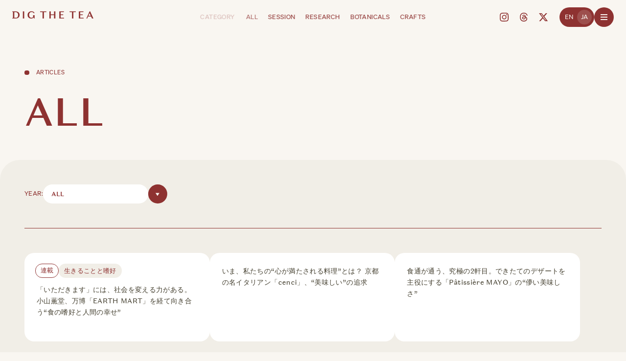

--- FILE ---
content_type: text/html; charset=UTF-8
request_url: https://digthetea.com/all/
body_size: 10733
content:
<!DOCTYPE html><html lang="ja"><head><meta charset="utf-8"><meta name="viewport" content="width=device-width,initial-scale=1"><link media="all" href="https://digthetea.com/cms/wp-content/cache/autoptimize/css/autoptimize_5aed036f54e1af8039d118096d42f9eb.css" rel="stylesheet"><title>全ての記事 | DIG THE TEA</title><meta name="description"  content="『DIG THE TEA』は、遊ぶように「お茶の時間」を探求するサンドボックス型メディアです。生産者やクリエイターとつながり、創造的好奇心から世界中の人、もの、シーンを深堀り、実験して、伝えていきます" /><meta property="og:title" content="全ての記事 | DIG THE TEA"><meta property="og:description" content="『DIG THE TEA』は、遊ぶように「お茶の時間」を探求するサンドボックス型メディアです。生産者やクリエイターとつながり、創造的好奇心から世界中の人、もの、シーンを深堀り、実験して、伝えていきます"><meta property="og:image" content="https://digthetea.com/cms/wp-content/themes/v2/assets/img/ogimage.png"><meta property="og:site_name" content="DIG THE TEA"><meta property="og:type" content="article"><meta property="og:locale" content="ja_JP" /><meta name="twitter:card" content="summary_large_image"/><meta name="twitter:site" content="DIG THE TEA"/><meta name="twitter:title" content="全ての記事 | DIG THE TEA"/><meta name="twitter:description" content="『DIG THE TEA』は、遊ぶように「お茶の時間」を探求するサンドボックス型メディアです。生産者やクリエイターとつながり、創造的好奇心から世界中の人、もの、シーンを深堀り、実験して、伝えていきます"/><meta name="twitter:image:src" content="https://digthetea.com/cms/wp-content/themes/v2/assets/img/ogimage.png"/><link rel="apple-touch-icon" sizes="180x180" href="https://digthetea.com/cms/wp-content/themes/v2/assets/img/favicon/apple-touch-icon.png"><link rel="icon" type="image/png" sizes="32x32" href="https://digthetea.com/cms/wp-content/themes/v2/assets/img/favicon/favicon-32.png"><link rel="icon" type="image/png" sizes="16x16" href="https://digthetea.com/cms/wp-content/themes/v2/assets/img/favicon/favicon-16.png"><link rel="manifest" href="https://digthetea.com/cms/wp-content/themes/v2/assets/img/favicon/site.webmanifest"><link rel="mask-icon" href="https://digthetea.com/cms/wp-content/themes/v2/assets/img/favicon/safari-pinned-tab.svg" color="#f9f6f1"><meta name="msapplication-TileColor" content="#f9f6f1"><meta name="msapplication-config" content="https://digthetea.com/cms/wp-content/themes/v2/assets/img/favicon/browserconfig.xml"><meta name="theme-color" content="#f9f6f1"><link rel="preconnect" href="https://use.typekit.net" crossorigin><link rel="preconnect" href="https://p.typekit.net" crossorigin><link rel="preload" href="https://p.typekit.net" crossorigin><meta name='robots' content='max-image-preview:large' /><link rel="alternate" type="application/rss+xml" title="DIG THE TEA &raquo; 投稿 フィード" href="https://digthetea.com/feed/" /><link rel="alternate" hreflang="ja" href="https://digthetea.com/all/" /><link rel="alternate" hreflang="en-US" href="https://digthetea.com/en/all/" /><link rel="alternate" type="application/rss+xml" title="DIG THE TEA" href="https://digthetea.com/feed/">  <script async src="https://www.googletagmanager.com/gtag/js?id=G-HHBLH7LRZ8"></script> <script>window.dataLayer = window.dataLayer || [];
		function gtag(){dataLayer.push(arguments);}
		gtag('js', new Date());
		gtag('config', 'G-HHBLH7LRZ8');</script> </head><body id="root" data-transition="wrapper" data-site="https://digthetea.com"><div class="bg-fluctuation"><canvas id="js-webgl" data-src="https://digthetea.com/cms/wp-content/themes/v2/assets/img/abstruct3.jpg"></canvas><div class="bg-grain"></div></div><header class="l-header" role="banner"><div class="l-header__branding f-size--small"> <a href="https://digthetea.com/" class="l-header__branding-a"> <svg class="site-logo" xmlns="http://www.w3.org/2000/svg" width="171" height="16" viewBox="0 0 1709.44 161.124"> <defs><title>DIG THE TEA</title></defs> <path d="M3110.84,441.684h-66.57v7.652l15.33,7.341v126.65l-15.33,7.337v7.652h72.19c52.13,0,82.45-29.983,82.45-78.985C3198.91,471,3165.19,441.684,3110.84,441.684Zm5.62,141.643h-28.02V456.678h20.18c37.49,0,59.23,23.047,59.23,62.653C3167.85,561.175,3153.95,583.327,3116.46,583.327Zm181.38,14.988H3269V441.684h28.84V598.315Zm187.22-74.064h29.29v74.064h-10.87l-10.43-22.151c-8.87,14.993-27.51,24.389-47.69,24.389-45.48,0-77.87-32.22-77.87-78.985,0-47.436,35.49-82.121,82.52-82.121,28.62,0,50.36,11.637,63.01,34.235l-12.21,12.978c-11.75-21.483-26.62-30.655-47.69-30.655-32.17,0-53.02,24.389-53.02,63.549,0,38.71,19.74,64.218,49.69,64.218,19.75,0,35.27-13.425,35.27-31.325v-28.2Zm278.38-66.9h-51.26V598.315h-28.83V457.346h-51.26V441.684h131.35v15.662Zm619.5,0h-51.26V598.315h-28.84V457.346h-51.26V441.684h131.36v15.662ZM3924.49,525.37h-68.3v72.945h-28.84V441.684h28.84v68.024h68.3V441.684h28.84V598.315h-28.84V525.37Zm748.7-84.582h11.98l68.55,157.527h-30.39l-19.08-43.63h-62.56l-18.41,43.63h-18.19Zm24.85,99.349-25.51-58.4-24.63,58.4h50.14Zm-222.35,42.07V525.37h54.4V509.486h-54.4V457.569h66.19l4.22-15.885h-99.26V598.315h102.81l-4.27-16.108h-69.69Zm-412.26,0V525.37h54.4V509.486h-54.4V457.569h66.19l4.22-15.885h-99.26V598.315h102.81l-4.28-16.108h-69.68Z" transform="translate(-3044.28 -439.438)"/> </svg> </a></div><nav class="l-header__navigation f-size--small" role="navigation" aria-label="navigation"><div class="l-header__pivot"></div><div class="l-header__navigationHeader">Category</div><ul class="l-header__navigationList"><li class="js-nav-current-position" data-name="1"> <a href="https://digthetea.com/all/">All</a></li><li class="js-nav-current-position" data-name="2"> <a href="https://digthetea.com/category/session/">SESSION</a></li><li class="js-nav-current-position" data-name="3"> <a href="https://digthetea.com/category/research/">RESEARCH</a></li><li class="js-nav-current-position" data-name="4"> <a href="https://digthetea.com/category/botanicals/">BOTANICALS</a></li><li class="js-nav-current-position" data-name="5"> <a href="https://digthetea.com/category/crafts/">CRAFTS</a></li></ul></nav><div class="l-header__side f-size--small"><ul class="l-header__socialLinks c-socialLinks"><li class="c-socialLinks__icon"> <a href="https://www.instagram.com/digthetea" aria-label="Instagram"><svg xmlns="http://www.w3.org/2000/svg" width="18" height="18" viewBox="0 0 18 18" fill="none" class="svg-icon svg-ig"> <path d="M5.3,0.1c-1,0-1.6,0.2-2.2,0.4C2.5,0.7,2,1,1.5,1.5C1,2,0.7,2.5,0.5,3.1C0.2,3.7,0.1,4.3,0,5.3C0,6.3,0,6.6,0,9
 c0,2.4,0,2.8,0.1,3.7c0,1,0.2,1.6,0.4,2.2c0.2,0.6,0.5,1.1,1,1.6c0.5,0.5,1,0.8,1.6,1c0.6,0.2,1.2,0.4,2.2,0.4c1,0,1.3,0.1,3.7,0
 c2.4,0,2.8,0,3.7-0.1c1,0,1.6-0.2,2.2-0.4c0.6-0.2,1.1-0.5,1.6-1c0.5-0.5,0.8-1,1-1.6c0.2-0.6,0.4-1.2,0.4-2.2c0-1,0.1-1.3,0-3.7
 c0-2.4,0-2.8-0.1-3.7c0-1-0.2-1.6-0.4-2.2c-0.2-0.6-0.5-1.1-1-1.6c-0.5-0.5-1-0.8-1.6-1c-0.6-0.2-1.2-0.4-2.2-0.4C11.7,0,11.4,0,9,0
 C6.5,0,6.2,0,5.3,0.1 M5.4,16.3c-0.9,0-1.4-0.2-1.7-0.3c-0.4-0.2-0.7-0.4-1-0.7c-0.3-0.3-0.5-0.6-0.7-1c-0.1-0.3-0.3-0.8-0.3-1.7
 c0-0.9-0.1-1.2-0.1-3.6c0-2.4,0-2.7,0-3.6C1.7,4.5,1.9,4,2,3.7c0.2-0.4,0.4-0.7,0.7-1C3,2.4,3.3,2.2,3.7,2C4,1.9,4.5,1.7,5.3,1.7
 c0.9,0,1.2-0.1,3.6-0.1c2.4,0,2.7,0,3.6,0c0.9,0,1.4,0.2,1.7,0.3c0.4,0.2,0.7,0.4,1,0.7c0.3,0.3,0.5,0.6,0.7,1
 c0.1,0.3,0.3,0.8,0.3,1.7c0,0.9,0.1,1.2,0.1,3.6c0,2.4,0,2.7,0,3.6c0,0.9-0.2,1.4-0.3,1.7c-0.2,0.4-0.4,0.7-0.7,1
 c-0.3,0.3-0.6,0.5-1,0.7c-0.3,0.1-0.8,0.3-1.7,0.3c-0.9,0-1.2,0.1-3.6,0.1C6.6,16.4,6.3,16.4,5.4,16.3 M12.7,4.2
 c0,0.6,0.5,1.1,1.1,1.1c0.6,0,1.1-0.5,1.1-1.1c0-0.6-0.5-1.1-1.1-1.1C13.2,3.1,12.7,3.6,12.7,4.2 M4.4,9c0,2.6,2.1,4.6,4.6,4.6
 c2.6,0,4.6-2.1,4.6-4.6c0-2.6-2.1-4.6-4.6-4.6C6.4,4.4,4.4,6.5,4.4,9 M6,9c0-1.7,1.3-3,3-3c1.7,0,3,1.3,3,3c0,1.7-1.3,3-3,3
 C7.3,12,6,10.7,6,9"/> </svg></a></li><li class="c-socialLinks__icon"> <a href="https://www.threads.net/@digthetea" aria-label="Threads"><svg xmlns="http://www.w3.org/2000/svg" width="18" height="18" viewBox="0 0 18 18" class="svg-icon svg-tr"> <path d="M7.1,6.8C6.8,6.6,5.8,5.9,5.8,5.9c0.8-1.2,2-1.7,3.5-1.7c1.1,0,2,0.4,2.7,1.1c0.7,0.7,1,1.7,1.1,3c0.4,0.2,0.7,0.3,1,0.5
 c1.2,0.8,1.9,2.1,1.9,3.5c0,3.1-2.5,5.7-7,5.7c-3.9,0-7.9-2.3-7.9-9c0-6.7,3.9-9,7.9-9c1.8,0,6.2,0.3,7.8,5.7l-1.5,0.4
 C14.1,2.2,11.4,1.6,9,1.6c-4,0-6.3,2.4-6.3,7.6c0,4.7,2.5,7.1,6.3,7.1c3.1,0,5.4-1.6,5.4-4c0-1.6-1.4-2.4-1.4-2.4
 c-0.3,1.4-1,3.7-4.1,3.7c-1.8,0-3.4-1.3-3.4-2.9c0-2.4,2.2-3.2,4-3.2c0.7,0,1.5,0,1.9,0.1c0-0.7-0.6-1.9-2.1-1.9
 C7.9,5.8,7.6,6.2,7.1,6.8z M9.8,9.2c-2.3,0-2.6,1-2.6,1.6c0,1,1.2,1.3,1.8,1.3c1.1,0,2.3-0.3,2.5-2.7C10.9,9.3,10.5,9.2,9.8,9.2z"/> </svg></a></li><li class="c-socialLinks__icon"> <a href="https://twitter.com/DigtheTea" aria-label="X"><svg xmlns="http://www.w3.org/2000/svg" width="18" height="18" viewBox="0 0 18 18" fill="none" class="svg-icon svg-tw"> <path d="M14.2,0.9h2.8l-6,6.9l7.1,9.4h-5.6l-4.4-5.7l-5,5.7H0.4l6.4-7.4L0,0.9h5.7l3.9,5.2L14.2,0.9z M13.2,15.5h1.5 L4.9,2.4H3.2L13.2,15.5z"/> </svg> </a></li></ul><div class="l-header__closeMenu"></div><nav class="l-menu"><div class="l-menu__inner"><div class="l-menu__search"><div class="c-search"><form role="search"  method="get" class="c-search__form" action="https://digthetea.com/"> <input type="search" id="search-form-1" placeholder="Search" class="c-search__input u-text--input" value="" name="s" /> <button type="submit" class="c-search__submit" aria-label="Search"> <svg xmlns="http://www.w3.org/2000/svg" viewBox="0 0 30 30" width="30" height="30" class="svg-icon"> <path d="M29.2,29.6c-0.3,0.3-0.6,0.4-1,0.4c-0.4,0-0.7-0.1-1-0.4l-7.7-7.9c-2,1.6-4.6,2.6-7.4,2.6 c-6.6,0-11.9-5.5-11.9-12.2C0.4,5.5,5.7,0,12.3,0c6.6,0,11.9,5.5,11.9,12.2c0,2.9-1,5.5-2.6,7.6l7.7,7.9 C29.8,28.1,29.8,29,29.2,29.6z M12.3,2.8c-5,0-9.1,4.2-9.1,9.4c0,5.2,4.1,9.4,9.1,9.4c5,0,9.1-4.2,9.1-9.4C21.4,7,17.3,2.8,12.3,2.8 z"/> </svg> </button></form></div></div><div class="l-menu__grid"><nav class="l-menu__navigation" role="navigation" aria-label="navigation"><div class="l-menu__navigationColumn f-size--lll"><ul class="l-menu__navigationList f-display"><li> <a href="https://digthetea.com/" class="u-split" data-split-type="2">Home</a></li><li> <a href="https://digthetea.com/all/" class="u-split" data-split-type="2">All&nbsp;Articles</a></li><li> <a href="https://digthetea.com/dots/" class="u-split" data-split-type="2">Dots</a></li><li> <a href="https://digthetea.com/about/ " class="u-split" data-split-type="2">About</a></li></ul></div><div class="l-menu__navigationColumn f-size--lll"><ul class="l-menu__navigationList"><li><div class="l-menu__navigationHeader f-size--small">Category</div></li><li class="f-display"> <a href="https://digthetea.com/category/session/" class="u-split" data-split-type="2">SESSION</a></li><li class="f-display"> <a href="https://digthetea.com/category/research/" class="u-split" data-split-type="2">RESEARCH</a></li><li class="f-display"> <a href="https://digthetea.com/category/botanicals/" class="u-split" data-split-type="2">BOTANICALS</a></li><li class="f-display"> <a href="https://digthetea.com/category/crafts/" class="u-split" data-split-type="2">CRAFTS</a></li></ul></div><ul class="l-menu__submenu"><li> <a href="https://digthetea.com/terms/" class="u-split" data-split-type="2">Terms&nbsp;of&nbsp;Use</a></li><li> <a href="https://digthetea.com/privacy-policy/" class="u-split" data-split-type="2">Privacy&nbsp;Policy</a></li><li> <a href="https://digthetea.com/contact_form.html" class="external" target="_blank" rel="noopener"> <span class="u-split" data-split-type="2">Contact</span> </a></li></ul></nav><div class="l-menu__newsletter"><div class="c-newsletter"> <label class="c-newsletter__label f-size--ml f-display" for="mc_email_69736090c2364">MAIL MAGAZINE</label><form action="https://digthetea.us6.list-manage.com/subscribe/post?u=754529f5c1fd35e460c2fa6b5&amp;id=1334f8b5ce" method="post" name="mc-embedded-subscribe-form" class="validate c-newsletter__form" target="_blank" novalidate> <input type="email" value="" name="EMAIL" id="mc_email_69736090c2364" class="c-newsletter__email u-text--input" placeholder="E-mail address" aria-label="Please enter your e-mail address to subscribe to our newsletter" required><div style="position: absolute; left: -5000px;" aria-hidden="true"><input type="text" name="b_754529f5c1fd35e460c2fa6b5_1334f8b5ce" tabindex="-1" value=""></div> <button type="submit" name="subscribe" class="c-newsletter__submit c-btn--submit mc-embedded-subscribe" aria-label="Click to Subscribe"><div class="c-btn__icon c-newsletter__submit__icon"><svg xmlns="http://www.w3.org/2000/svg" width="11" height="10" viewBox="0 0 11 10" class="svg-icon svg-arrow"> <path d="M5.22158 0.0678823C5.11638 -0.0271448 4.95482 -0.0217711 4.85618 0.0800357L4.274 0.680876C4.22636 0.730038 4.19985 0.795718 4.19983 0.863902C4.19983 0.867362 4.1999 0.870829 4.20003 0.874301C4.20285 0.946174 4.23496 1.01376 4.2889 1.06135C4.67396 1.40102 5.1384 1.81763 5.62625 2.25524C6.40195 2.95105 7.23689 3.70001 7.90592 4.27711H0.763158C0.617852 4.27711 0.500053 4.39488 0.5 4.54017V5.4002C0.5 5.54553 0.61782 5.66345 0.763158 5.66345H7.93047C7.31214 6.21403 6.5527 6.89602 5.82457 7.5499C5.26848 8.04927 4.73043 8.53245 4.28767 8.92796C4.23457 8.9754 4.20296 9.04232 4.20005 9.11346C4.19991 9.11702 4.19983 9.12057 4.19983 9.12412C4.1998 9.19149 4.22563 9.25647 4.27223 9.3055L4.85441 9.91812C4.95318 10.0221 5.11699 10.0278 5.22279 9.93102L10.4145 5.18213C10.469 5.13228 10.5 5.06181 10.5 4.98795V4.95314C10.5 4.87871 10.4685 4.80776 10.4132 4.75787L5.22158 0.0678823Z"/> </svg></div> </button></form></div></div><ul class="l-menu__socialLinks c-socialLinks"><li class="c-socialLinks__text">FOLLOW US ON</li><li class="c-socialLinks__icon"> <a href="https://www.instagram.com/digthetea" aria-label="Instagram"><svg xmlns="http://www.w3.org/2000/svg" width="18" height="18" viewBox="0 0 18 18" fill="none" class="svg-icon svg-ig"> <path d="M5.3,0.1c-1,0-1.6,0.2-2.2,0.4C2.5,0.7,2,1,1.5,1.5C1,2,0.7,2.5,0.5,3.1C0.2,3.7,0.1,4.3,0,5.3C0,6.3,0,6.6,0,9
 c0,2.4,0,2.8,0.1,3.7c0,1,0.2,1.6,0.4,2.2c0.2,0.6,0.5,1.1,1,1.6c0.5,0.5,1,0.8,1.6,1c0.6,0.2,1.2,0.4,2.2,0.4c1,0,1.3,0.1,3.7,0
 c2.4,0,2.8,0,3.7-0.1c1,0,1.6-0.2,2.2-0.4c0.6-0.2,1.1-0.5,1.6-1c0.5-0.5,0.8-1,1-1.6c0.2-0.6,0.4-1.2,0.4-2.2c0-1,0.1-1.3,0-3.7
 c0-2.4,0-2.8-0.1-3.7c0-1-0.2-1.6-0.4-2.2c-0.2-0.6-0.5-1.1-1-1.6c-0.5-0.5-1-0.8-1.6-1c-0.6-0.2-1.2-0.4-2.2-0.4C11.7,0,11.4,0,9,0
 C6.5,0,6.2,0,5.3,0.1 M5.4,16.3c-0.9,0-1.4-0.2-1.7-0.3c-0.4-0.2-0.7-0.4-1-0.7c-0.3-0.3-0.5-0.6-0.7-1c-0.1-0.3-0.3-0.8-0.3-1.7
 c0-0.9-0.1-1.2-0.1-3.6c0-2.4,0-2.7,0-3.6C1.7,4.5,1.9,4,2,3.7c0.2-0.4,0.4-0.7,0.7-1C3,2.4,3.3,2.2,3.7,2C4,1.9,4.5,1.7,5.3,1.7
 c0.9,0,1.2-0.1,3.6-0.1c2.4,0,2.7,0,3.6,0c0.9,0,1.4,0.2,1.7,0.3c0.4,0.2,0.7,0.4,1,0.7c0.3,0.3,0.5,0.6,0.7,1
 c0.1,0.3,0.3,0.8,0.3,1.7c0,0.9,0.1,1.2,0.1,3.6c0,2.4,0,2.7,0,3.6c0,0.9-0.2,1.4-0.3,1.7c-0.2,0.4-0.4,0.7-0.7,1
 c-0.3,0.3-0.6,0.5-1,0.7c-0.3,0.1-0.8,0.3-1.7,0.3c-0.9,0-1.2,0.1-3.6,0.1C6.6,16.4,6.3,16.4,5.4,16.3 M12.7,4.2
 c0,0.6,0.5,1.1,1.1,1.1c0.6,0,1.1-0.5,1.1-1.1c0-0.6-0.5-1.1-1.1-1.1C13.2,3.1,12.7,3.6,12.7,4.2 M4.4,9c0,2.6,2.1,4.6,4.6,4.6
 c2.6,0,4.6-2.1,4.6-4.6c0-2.6-2.1-4.6-4.6-4.6C6.4,4.4,4.4,6.5,4.4,9 M6,9c0-1.7,1.3-3,3-3c1.7,0,3,1.3,3,3c0,1.7-1.3,3-3,3
 C7.3,12,6,10.7,6,9"/> </svg></a></li><li class="c-socialLinks__icon"> <a href="https://www.threads.net/@digthetea" aria-label="Threads"><svg xmlns="http://www.w3.org/2000/svg" width="18" height="18" viewBox="0 0 18 18" class="svg-icon svg-tr"> <path d="M7.1,6.8C6.8,6.6,5.8,5.9,5.8,5.9c0.8-1.2,2-1.7,3.5-1.7c1.1,0,2,0.4,2.7,1.1c0.7,0.7,1,1.7,1.1,3c0.4,0.2,0.7,0.3,1,0.5
 c1.2,0.8,1.9,2.1,1.9,3.5c0,3.1-2.5,5.7-7,5.7c-3.9,0-7.9-2.3-7.9-9c0-6.7,3.9-9,7.9-9c1.8,0,6.2,0.3,7.8,5.7l-1.5,0.4
 C14.1,2.2,11.4,1.6,9,1.6c-4,0-6.3,2.4-6.3,7.6c0,4.7,2.5,7.1,6.3,7.1c3.1,0,5.4-1.6,5.4-4c0-1.6-1.4-2.4-1.4-2.4
 c-0.3,1.4-1,3.7-4.1,3.7c-1.8,0-3.4-1.3-3.4-2.9c0-2.4,2.2-3.2,4-3.2c0.7,0,1.5,0,1.9,0.1c0-0.7-0.6-1.9-2.1-1.9
 C7.9,5.8,7.6,6.2,7.1,6.8z M9.8,9.2c-2.3,0-2.6,1-2.6,1.6c0,1,1.2,1.3,1.8,1.3c1.1,0,2.3-0.3,2.5-2.7C10.9,9.3,10.5,9.2,9.8,9.2z"/> </svg></a></li><li class="c-socialLinks__icon"> <a href="https://twitter.com/DigtheTea" aria-label="X"><svg xmlns="http://www.w3.org/2000/svg" width="18" height="18" viewBox="0 0 18 18" fill="none" class="svg-icon svg-tw"> <path d="M14.2,0.9h2.8l-6,6.9l7.1,9.4h-5.6l-4.4-5.7l-5,5.7H0.4l6.4-7.4L0,0.9h5.7l3.9,5.2L14.2,0.9z M13.2,15.5h1.5 L4.9,2.4H3.2L13.2,15.5z"/> </svg> </a></li></ul></div></div></nav><div class="l-header__lang"><ul class="language-switcher list-view"><li class="en-US en first"><span class="language-name"><span class="circle"></span><a rel="alternate" hreflang="en-US" href="https://digthetea.com/en/all/" title="EN">EN</a></span></li><li class="ja current last"><span class="language-name"><span class="circle"></span><a rel="alternate" hreflang="ja" href="https://digthetea.com/all/" title="JA" class="current" aria-current="page">JA</a></span></li></ul></div> <button class="l-header__drawerBtn c-btn--drawer" aria-label="Press enter to open the menu"><div class="c-btn--drawer__burger"><div class="c-btn--drawer__line js-burger"></div><div class="c-btn--drawer__line js-burger"></div><div class="c-btn--drawer__line js-burger"></div></div> </button></div></header><div class="l-container" data-transition="container" data-transition-namespace="archive"><main class="l-main" role="main"><header class="l-subhead"><div class="l-subhead__inner js-iv c-inview--a"><div class="l-subhead__type c-pageType f-size--ss"><div class="c-pageType__icon"></div><div class="c-pageType__text">ARTICLES</div></div><h2 class="l-subhead__title f-title--l f-display js-iv c-inview--a">ALL</h2></div></header><section class="c-section l-panel bg-content"><div class="c-selectYear__close"></div><div class="c-section__filter c-section__filter--year f-size--ms js-iv c-inview--a"><div class="c-section__filter__title">YEAR:</div><div class="c-section__filter__body"><div class="c-selectYear f-size--ms f-display"><div class="c-selectYear__body"><div class="c-selectYear__current">ALL</div><ul class="c-selectYear__list"><div class="c-selectYear__pivot"></div><li> <a href="https://digthetea.com/all/" aria-current="page">ALL</a></li><li><a href='https://digthetea.com/2025/'>2025</a></li><li><a href='https://digthetea.com/2024/'>2024</a></li><li><a href='https://digthetea.com/2023/'>2023</a></li><li><a href='https://digthetea.com/2022/'>2022</a></li><li><a href='https://digthetea.com/2021/'>2021</a></li></ul></div><div class="c-selectYear__btn"></div></div></div></div><div class="c-hr js-iv c-inview--a"></div><div class="c-archive"><div class="c-post js-iv c-inview--a"><article class="c-post__layout f-size--ss"><div class="c-post__thumbnail"><div class="c-post__thumbnail--slide js-img" data-d1x="https://digthetea.com/cms/wp-content/uploads/2025/12/K-1652-420x280.jpg" data-d2x="https://digthetea.com/cms/wp-content/uploads/2025/12/K-1652-840x560.jpg" data-mob="https://digthetea.com/cms/wp-content/uploads/2025/12/K-1652-840x560.jpg"><div class="js-img__preload" style="background-image:url(https://digthetea.com/cms/wp-content/uploads/2025/12/K-1652-120x80.jpg)"></div></div><div class="c-post__thumbnail--slide js-img" data-hover="true" data-d1x="https://digthetea.com/cms/wp-content/uploads/2025/12/421454d08ffd1198d5308d15514b834f-420x280.jpg" data-d2x="https://digthetea.com/cms/wp-content/uploads/2025/12/421454d08ffd1198d5308d15514b834f-840x560.jpg" data-mob="https://digthetea.com/cms/wp-content/uploads/2025/12/421454d08ffd1198d5308d15514b834f-840x560.jpg"><div class="js-img__preload" style="background-image:url(https://digthetea.com/cms/wp-content/uploads/2025/12/421454d08ffd1198d5308d15514b834f-120x80.jpg)"></div></div><div class="c-post__thumbnail--slide js-img" data-hover="true" data-d1x="https://digthetea.com/cms/wp-content/uploads/2025/12/K-1806-420x280.jpg" data-d2x="https://digthetea.com/cms/wp-content/uploads/2025/12/K-1806-840x560.jpg" data-mob="https://digthetea.com/cms/wp-content/uploads/2025/12/K-1806-840x560.jpg"><div class="js-img__preload" style="background-image:url(https://digthetea.com/cms/wp-content/uploads/2025/12/K-1806-120x80.jpg)"></div></div></div><div class="c-post__info"><div class="c-post__category f-size--ms f-display"> RESEARCH</div><div class="c-post__series c-series f-size--ms"><div class="c-series__label"> 連載</div><div class="c-series__link"> <a href="https://digthetea.com/category/research/to-live-to-relish/">生きることと嗜好</a></div></div><h3 class="c-post__title f-size--mm"> 「いただきます」には、社会を変える力がある。小山薫堂、万博「EARTH MART」を経て向き合う“食の嗜好と人間の幸せ”</h3></div> <a href="https://digthetea.com/2025/12/kundo-koyama/" class="c-post__read"><div class="c-post__read__body"><div class="c-post__read__text">READ</div><div class="c-post__read__icon"><svg xmlns="http://www.w3.org/2000/svg" width="11" height="10" viewBox="0 0 11 10" class="svg-icon svg-arrow"> <path d="M5.22158 0.0678823C5.11638 -0.0271448 4.95482 -0.0217711 4.85618 0.0800357L4.274 0.680876C4.22636 0.730038 4.19985 0.795718 4.19983 0.863902C4.19983 0.867362 4.1999 0.870829 4.20003 0.874301C4.20285 0.946174 4.23496 1.01376 4.2889 1.06135C4.67396 1.40102 5.1384 1.81763 5.62625 2.25524C6.40195 2.95105 7.23689 3.70001 7.90592 4.27711H0.763158C0.617852 4.27711 0.500053 4.39488 0.5 4.54017V5.4002C0.5 5.54553 0.61782 5.66345 0.763158 5.66345H7.93047C7.31214 6.21403 6.5527 6.89602 5.82457 7.5499C5.26848 8.04927 4.73043 8.53245 4.28767 8.92796C4.23457 8.9754 4.20296 9.04232 4.20005 9.11346C4.19991 9.11702 4.19983 9.12057 4.19983 9.12412C4.1998 9.19149 4.22563 9.25647 4.27223 9.3055L4.85441 9.91812C4.95318 10.0221 5.11699 10.0278 5.22279 9.93102L10.4145 5.18213C10.469 5.13228 10.5 5.06181 10.5 4.98795V4.95314C10.5 4.87871 10.4685 4.80776 10.4132 4.75787L5.22158 0.0678823Z"/> </svg></div></div> </a></article></div><div class="c-post js-iv c-inview--a"><article class="c-post__layout f-size--ss"><div class="c-post__thumbnail"><div class="c-post__thumbnail--slide js-img" data-d1x="https://digthetea.com/cms/wp-content/uploads/2025/12/20250922-251-420x280.jpg" data-d2x="https://digthetea.com/cms/wp-content/uploads/2025/12/20250922-251-840x560.jpg" data-mob="https://digthetea.com/cms/wp-content/uploads/2025/12/20250922-251-840x560.jpg"><div class="js-img__preload" style="background-image:url(https://digthetea.com/cms/wp-content/uploads/2025/12/20250922-251-120x80.jpg)"></div></div><div class="c-post__thumbnail--slide js-img" data-hover="true" data-d1x="https://digthetea.com/cms/wp-content/uploads/2025/12/20250922-113-420x280.jpg" data-d2x="https://digthetea.com/cms/wp-content/uploads/2025/12/20250922-113-840x560.jpg" data-mob="https://digthetea.com/cms/wp-content/uploads/2025/12/20250922-113-840x560.jpg"><div class="js-img__preload" style="background-image:url(https://digthetea.com/cms/wp-content/uploads/2025/12/20250922-113-120x80.jpg)"></div></div><div class="c-post__thumbnail--slide js-img" data-hover="true" data-d1x="https://digthetea.com/cms/wp-content/uploads/2025/12/20250922-014-420x280.jpg" data-d2x="https://digthetea.com/cms/wp-content/uploads/2025/12/20250922-014-840x560.jpg" data-mob="https://digthetea.com/cms/wp-content/uploads/2025/12/20250922-014-840x560.jpg"><div class="js-img__preload" style="background-image:url(https://digthetea.com/cms/wp-content/uploads/2025/12/20250922-014-120x80.jpg)"></div></div></div><div class="c-post__info"><div class="c-post__category f-size--ms f-display"> CRAFTS</div><h3 class="c-post__title f-size--mm"> いま、私たちの“心が満たされる料理”とは？ 京都の名イタリアン「cenci」、“美味しい”の追求</h3></div> <a href="https://digthetea.com/2025/12/cenci/" class="c-post__read"><div class="c-post__read__body"><div class="c-post__read__text">READ</div><div class="c-post__read__icon"><svg xmlns="http://www.w3.org/2000/svg" width="11" height="10" viewBox="0 0 11 10" class="svg-icon svg-arrow"> <path d="M5.22158 0.0678823C5.11638 -0.0271448 4.95482 -0.0217711 4.85618 0.0800357L4.274 0.680876C4.22636 0.730038 4.19985 0.795718 4.19983 0.863902C4.19983 0.867362 4.1999 0.870829 4.20003 0.874301C4.20285 0.946174 4.23496 1.01376 4.2889 1.06135C4.67396 1.40102 5.1384 1.81763 5.62625 2.25524C6.40195 2.95105 7.23689 3.70001 7.90592 4.27711H0.763158C0.617852 4.27711 0.500053 4.39488 0.5 4.54017V5.4002C0.5 5.54553 0.61782 5.66345 0.763158 5.66345H7.93047C7.31214 6.21403 6.5527 6.89602 5.82457 7.5499C5.26848 8.04927 4.73043 8.53245 4.28767 8.92796C4.23457 8.9754 4.20296 9.04232 4.20005 9.11346C4.19991 9.11702 4.19983 9.12057 4.19983 9.12412C4.1998 9.19149 4.22563 9.25647 4.27223 9.3055L4.85441 9.91812C4.95318 10.0221 5.11699 10.0278 5.22279 9.93102L10.4145 5.18213C10.469 5.13228 10.5 5.06181 10.5 4.98795V4.95314C10.5 4.87871 10.4685 4.80776 10.4132 4.75787L5.22158 0.0678823Z"/> </svg></div></div> </a></article></div><div class="c-post js-iv c-inview--a"><article class="c-post__layout f-size--ss"><div class="c-post__thumbnail"><div class="c-post__thumbnail--slide js-img" data-d1x="https://digthetea.com/cms/wp-content/uploads/2025/11/K-2135-R-420x280.jpg" data-d2x="https://digthetea.com/cms/wp-content/uploads/2025/11/K-2135-R-840x560.jpg" data-mob="https://digthetea.com/cms/wp-content/uploads/2025/11/K-2135-R-840x560.jpg"><div class="js-img__preload" style="background-image:url(https://digthetea.com/cms/wp-content/uploads/2025/11/K-2135-R-120x80.jpg)"></div></div><div class="c-post__thumbnail--slide js-img" data-hover="true" data-d1x="https://digthetea.com/cms/wp-content/uploads/2025/11/K-2743-420x280.jpg" data-d2x="https://digthetea.com/cms/wp-content/uploads/2025/11/K-2743-840x560.jpg" data-mob="https://digthetea.com/cms/wp-content/uploads/2025/11/K-2743-840x560.jpg"><div class="js-img__preload" style="background-image:url(https://digthetea.com/cms/wp-content/uploads/2025/11/K-2743-120x80.jpg)"></div></div><div class="c-post__thumbnail--slide js-img" data-hover="true" data-d1x="https://digthetea.com/cms/wp-content/uploads/2025/11/K-2777-420x280.jpg" data-d2x="https://digthetea.com/cms/wp-content/uploads/2025/11/K-2777-840x560.jpg" data-mob="https://digthetea.com/cms/wp-content/uploads/2025/11/K-2777-840x560.jpg"><div class="js-img__preload" style="background-image:url(https://digthetea.com/cms/wp-content/uploads/2025/11/K-2777-120x80.jpg)"></div></div></div><div class="c-post__info"><div class="c-post__category f-size--ms f-display"> SESSION</div><h3 class="c-post__title f-size--mm"> 食通が通う、究極の2軒目。できたてのデザートを主役にする「Pâtissière MAYO」の“儚い美味しさ”</h3></div> <a href="https://digthetea.com/2025/11/patissiere-mayo-mayo-miyata/" class="c-post__read"><div class="c-post__read__body"><div class="c-post__read__text">READ</div><div class="c-post__read__icon"><svg xmlns="http://www.w3.org/2000/svg" width="11" height="10" viewBox="0 0 11 10" class="svg-icon svg-arrow"> <path d="M5.22158 0.0678823C5.11638 -0.0271448 4.95482 -0.0217711 4.85618 0.0800357L4.274 0.680876C4.22636 0.730038 4.19985 0.795718 4.19983 0.863902C4.19983 0.867362 4.1999 0.870829 4.20003 0.874301C4.20285 0.946174 4.23496 1.01376 4.2889 1.06135C4.67396 1.40102 5.1384 1.81763 5.62625 2.25524C6.40195 2.95105 7.23689 3.70001 7.90592 4.27711H0.763158C0.617852 4.27711 0.500053 4.39488 0.5 4.54017V5.4002C0.5 5.54553 0.61782 5.66345 0.763158 5.66345H7.93047C7.31214 6.21403 6.5527 6.89602 5.82457 7.5499C5.26848 8.04927 4.73043 8.53245 4.28767 8.92796C4.23457 8.9754 4.20296 9.04232 4.20005 9.11346C4.19991 9.11702 4.19983 9.12057 4.19983 9.12412C4.1998 9.19149 4.22563 9.25647 4.27223 9.3055L4.85441 9.91812C4.95318 10.0221 5.11699 10.0278 5.22279 9.93102L10.4145 5.18213C10.469 5.13228 10.5 5.06181 10.5 4.98795V4.95314C10.5 4.87871 10.4685 4.80776 10.4132 4.75787L5.22158 0.0678823Z"/> </svg></div></div> </a></article></div><div class="c-post js-iv c-inview--a"><article class="c-post__layout f-size--ss"><div class="c-post__thumbnail"><div class="c-post__thumbnail--slide js-img" data-d1x="https://digthetea.com/cms/wp-content/uploads/2025/11/image-3-420x280.png" data-d2x="https://digthetea.com/cms/wp-content/uploads/2025/11/image-3-840x560.png" data-mob="https://digthetea.com/cms/wp-content/uploads/2025/11/image-3-840x560.png"><div class="js-img__preload" style="background-image:url(https://digthetea.com/cms/wp-content/uploads/2025/11/image-3-120x80.png)"></div></div><div class="c-post__thumbnail--slide js-img" data-hover="true" data-d1x="https://digthetea.com/cms/wp-content/uploads/2025/11/20250901_R3B9254-420x280.jpg" data-d2x="https://digthetea.com/cms/wp-content/uploads/2025/11/20250901_R3B9254-839x560.jpg" data-mob="https://digthetea.com/cms/wp-content/uploads/2025/11/20250901_R3B9254-839x560.jpg"><div class="js-img__preload" style="background-image:url(https://digthetea.com/cms/wp-content/uploads/2025/11/20250901_R3B9254-120x80.jpg)"></div></div><div class="c-post__thumbnail--slide js-img" data-hover="true" data-d1x="https://digthetea.com/cms/wp-content/uploads/2025/11/20250902_R3B9479-420x280.jpg" data-d2x="https://digthetea.com/cms/wp-content/uploads/2025/11/20250902_R3B9479-839x560.jpg" data-mob="https://digthetea.com/cms/wp-content/uploads/2025/11/20250902_R3B9479-839x560.jpg"><div class="js-img__preload" style="background-image:url(https://digthetea.com/cms/wp-content/uploads/2025/11/20250902_R3B9479-120x80.jpg)"></div></div></div><div class="c-post__info"><div class="c-post__category f-size--ms f-display"> SESSION</div><h3 class="c-post__title f-size--mm"> 500冊売れるメニューブック。レストランはメディア──Pizza 4P&#8217;sが体現する「Oneness」の思想と“数値で見えない価値”</h3></div> <a href="https://digthetea.com/2025/11/kazuya_kubota/" class="c-post__read"><div class="c-post__read__body"><div class="c-post__read__text">READ</div><div class="c-post__read__icon"><svg xmlns="http://www.w3.org/2000/svg" width="11" height="10" viewBox="0 0 11 10" class="svg-icon svg-arrow"> <path d="M5.22158 0.0678823C5.11638 -0.0271448 4.95482 -0.0217711 4.85618 0.0800357L4.274 0.680876C4.22636 0.730038 4.19985 0.795718 4.19983 0.863902C4.19983 0.867362 4.1999 0.870829 4.20003 0.874301C4.20285 0.946174 4.23496 1.01376 4.2889 1.06135C4.67396 1.40102 5.1384 1.81763 5.62625 2.25524C6.40195 2.95105 7.23689 3.70001 7.90592 4.27711H0.763158C0.617852 4.27711 0.500053 4.39488 0.5 4.54017V5.4002C0.5 5.54553 0.61782 5.66345 0.763158 5.66345H7.93047C7.31214 6.21403 6.5527 6.89602 5.82457 7.5499C5.26848 8.04927 4.73043 8.53245 4.28767 8.92796C4.23457 8.9754 4.20296 9.04232 4.20005 9.11346C4.19991 9.11702 4.19983 9.12057 4.19983 9.12412C4.1998 9.19149 4.22563 9.25647 4.27223 9.3055L4.85441 9.91812C4.95318 10.0221 5.11699 10.0278 5.22279 9.93102L10.4145 5.18213C10.469 5.13228 10.5 5.06181 10.5 4.98795V4.95314C10.5 4.87871 10.4685 4.80776 10.4132 4.75787L5.22158 0.0678823Z"/> </svg></div></div> </a></article></div><div class="c-post js-iv c-inview--a"><article class="c-post__layout f-size--ss"><div class="c-post__thumbnail"><div class="c-post__thumbnail--slide js-img" data-d1x="https://digthetea.com/cms/wp-content/uploads/2025/10/K-4772-420x280.jpg" data-d2x="https://digthetea.com/cms/wp-content/uploads/2025/10/K-4772-840x560.jpg" data-mob="https://digthetea.com/cms/wp-content/uploads/2025/10/K-4772-840x560.jpg"><div class="js-img__preload" style="background-image:url(https://digthetea.com/cms/wp-content/uploads/2025/10/K-4772-120x80.jpg)"></div></div><div class="c-post__thumbnail--slide js-img" data-hover="true" data-d1x="https://digthetea.com/cms/wp-content/uploads/2025/10/K-4418-420x280.jpg" data-d2x="https://digthetea.com/cms/wp-content/uploads/2025/10/K-4418-840x560.jpg" data-mob="https://digthetea.com/cms/wp-content/uploads/2025/10/K-4418-840x560.jpg"><div class="js-img__preload" style="background-image:url(https://digthetea.com/cms/wp-content/uploads/2025/10/K-4418-120x80.jpg)"></div></div><div class="c-post__thumbnail--slide js-img" data-hover="true" data-d1x="https://digthetea.com/cms/wp-content/uploads/2025/10/takibinohi-373x280.jpg" data-d2x="https://digthetea.com/cms/wp-content/uploads/2025/10/takibinohi-747x560.jpg" data-mob="https://digthetea.com/cms/wp-content/uploads/2025/10/takibinohi-747x560.jpg"><div class="js-img__preload" style="background-image:url(https://digthetea.com/cms/wp-content/uploads/2025/10/takibinohi-120x90.jpg)"></div></div></div><div class="c-post__info"><div class="c-post__category f-size--ms f-display"> 川を飲む、山を飲む</div><h3 class="c-post__title f-size--mm"> 「松葉」ジュースから「たき火の日」まで。伊那谷の森を守る人々を訪ねて【DIG × 長野】</h3></div> <a href="https://digthetea.com/2025/10/dig-nagano/" class="c-post__read"><div class="c-post__read__body"><div class="c-post__read__text">READ</div><div class="c-post__read__icon"><svg xmlns="http://www.w3.org/2000/svg" width="11" height="10" viewBox="0 0 11 10" class="svg-icon svg-arrow"> <path d="M5.22158 0.0678823C5.11638 -0.0271448 4.95482 -0.0217711 4.85618 0.0800357L4.274 0.680876C4.22636 0.730038 4.19985 0.795718 4.19983 0.863902C4.19983 0.867362 4.1999 0.870829 4.20003 0.874301C4.20285 0.946174 4.23496 1.01376 4.2889 1.06135C4.67396 1.40102 5.1384 1.81763 5.62625 2.25524C6.40195 2.95105 7.23689 3.70001 7.90592 4.27711H0.763158C0.617852 4.27711 0.500053 4.39488 0.5 4.54017V5.4002C0.5 5.54553 0.61782 5.66345 0.763158 5.66345H7.93047C7.31214 6.21403 6.5527 6.89602 5.82457 7.5499C5.26848 8.04927 4.73043 8.53245 4.28767 8.92796C4.23457 8.9754 4.20296 9.04232 4.20005 9.11346C4.19991 9.11702 4.19983 9.12057 4.19983 9.12412C4.1998 9.19149 4.22563 9.25647 4.27223 9.3055L4.85441 9.91812C4.95318 10.0221 5.11699 10.0278 5.22279 9.93102L10.4145 5.18213C10.469 5.13228 10.5 5.06181 10.5 4.98795V4.95314C10.5 4.87871 10.4685 4.80776 10.4132 4.75787L5.22158 0.0678823Z"/> </svg></div></div> </a></article></div><div class="c-post js-iv c-inview--a"><article class="c-post__layout f-size--ss"><div class="c-post__thumbnail"><div class="c-post__thumbnail--slide js-img" data-d1x="https://digthetea.com/cms/wp-content/uploads/2025/10/K-7779-420x280.jpg" data-d2x="https://digthetea.com/cms/wp-content/uploads/2025/10/K-7779-840x560.jpg" data-mob="https://digthetea.com/cms/wp-content/uploads/2025/10/K-7779-840x560.jpg"><div class="js-img__preload" style="background-image:url(https://digthetea.com/cms/wp-content/uploads/2025/10/K-7779-120x80.jpg)"></div></div><div class="c-post__thumbnail--slide js-img" data-hover="true" data-d1x="https://digthetea.com/cms/wp-content/uploads/2025/10/K-7448-420x280.jpg" data-d2x="https://digthetea.com/cms/wp-content/uploads/2025/10/K-7448-840x560.jpg" data-mob="https://digthetea.com/cms/wp-content/uploads/2025/10/K-7448-840x560.jpg"><div class="js-img__preload" style="background-image:url(https://digthetea.com/cms/wp-content/uploads/2025/10/K-7448-120x80.jpg)"></div></div><div class="c-post__thumbnail--slide js-img" data-hover="true" data-d1x="https://digthetea.com/cms/wp-content/uploads/2025/10/K-7078-420x280.jpg" data-d2x="https://digthetea.com/cms/wp-content/uploads/2025/10/K-7078-840x560.jpg" data-mob="https://digthetea.com/cms/wp-content/uploads/2025/10/K-7078-840x560.jpg"><div class="js-img__preload" style="background-image:url(https://digthetea.com/cms/wp-content/uploads/2025/10/K-7078-120x80.jpg)"></div></div></div><div class="c-post__info"><div class="c-post__category f-size--ms f-display"> CRAFTS</div><h3 class="c-post__title f-size--mm"> 過去と未来をつなぐ料理。“ミシュラン三つ星”の中国料理「茶禅華」が探求する「和魂漢才」の哲学</h3></div> <a href="https://digthetea.com/2025/10/tomoya-kawada/" class="c-post__read"><div class="c-post__read__body"><div class="c-post__read__text">READ</div><div class="c-post__read__icon"><svg xmlns="http://www.w3.org/2000/svg" width="11" height="10" viewBox="0 0 11 10" class="svg-icon svg-arrow"> <path d="M5.22158 0.0678823C5.11638 -0.0271448 4.95482 -0.0217711 4.85618 0.0800357L4.274 0.680876C4.22636 0.730038 4.19985 0.795718 4.19983 0.863902C4.19983 0.867362 4.1999 0.870829 4.20003 0.874301C4.20285 0.946174 4.23496 1.01376 4.2889 1.06135C4.67396 1.40102 5.1384 1.81763 5.62625 2.25524C6.40195 2.95105 7.23689 3.70001 7.90592 4.27711H0.763158C0.617852 4.27711 0.500053 4.39488 0.5 4.54017V5.4002C0.5 5.54553 0.61782 5.66345 0.763158 5.66345H7.93047C7.31214 6.21403 6.5527 6.89602 5.82457 7.5499C5.26848 8.04927 4.73043 8.53245 4.28767 8.92796C4.23457 8.9754 4.20296 9.04232 4.20005 9.11346C4.19991 9.11702 4.19983 9.12057 4.19983 9.12412C4.1998 9.19149 4.22563 9.25647 4.27223 9.3055L4.85441 9.91812C4.95318 10.0221 5.11699 10.0278 5.22279 9.93102L10.4145 5.18213C10.469 5.13228 10.5 5.06181 10.5 4.98795V4.95314C10.5 4.87871 10.4685 4.80776 10.4132 4.75787L5.22158 0.0678823Z"/> </svg></div></div> </a></article></div><div class="c-post js-iv c-inview--a"><article class="c-post__layout f-size--ss"><div class="c-post__thumbnail"><div class="c-post__thumbnail--slide js-img" data-d1x="https://digthetea.com/cms/wp-content/uploads/2025/09/6286-392x280.jpg" data-d2x="https://digthetea.com/cms/wp-content/uploads/2025/09/6286-784x560.jpg" data-mob="https://digthetea.com/cms/wp-content/uploads/2025/09/6286-784x560.jpg"><div class="js-img__preload" style="background-image:url(https://digthetea.com/cms/wp-content/uploads/2025/09/6286-120x86.jpg)"></div></div><div class="c-post__thumbnail--slide js-img" data-hover="true" data-d1x="https://digthetea.com/cms/wp-content/uploads/2025/09/6260-392x280.jpg" data-d2x="https://digthetea.com/cms/wp-content/uploads/2025/09/6260-784x560.jpg" data-mob="https://digthetea.com/cms/wp-content/uploads/2025/09/6260-784x560.jpg"><div class="js-img__preload" style="background-image:url(https://digthetea.com/cms/wp-content/uploads/2025/09/6260-120x86.jpg)"></div></div><div class="c-post__thumbnail--slide js-img" data-hover="true" data-d1x="https://digthetea.com/cms/wp-content/uploads/2025/09/6294-392x280.jpg" data-d2x="https://digthetea.com/cms/wp-content/uploads/2025/09/6294-784x560.jpg" data-mob="https://digthetea.com/cms/wp-content/uploads/2025/09/6294-784x560.jpg"><div class="js-img__preload" style="background-image:url(https://digthetea.com/cms/wp-content/uploads/2025/09/6294-120x86.jpg)"></div></div></div><div class="c-post__info"><div class="c-post__category f-size--ms f-display"> RESEARCH</div><div class="c-post__series c-series f-size--ms"><div class="c-series__label"> 連載</div><div class="c-series__link"> <a href="https://digthetea.com/category/research/to-live-to-relish/">生きることと嗜好</a></div></div><h3 class="c-post__title f-size--mm"> 茶道を広めた「侘び茶」は、「不足」から生まれた。嗜好品の文化と経済──文化経済学者・太田直希</h3></div> <a href="https://digthetea.com/2025/10/naoki-ota/" class="c-post__read"><div class="c-post__read__body"><div class="c-post__read__text">READ</div><div class="c-post__read__icon"><svg xmlns="http://www.w3.org/2000/svg" width="11" height="10" viewBox="0 0 11 10" class="svg-icon svg-arrow"> <path d="M5.22158 0.0678823C5.11638 -0.0271448 4.95482 -0.0217711 4.85618 0.0800357L4.274 0.680876C4.22636 0.730038 4.19985 0.795718 4.19983 0.863902C4.19983 0.867362 4.1999 0.870829 4.20003 0.874301C4.20285 0.946174 4.23496 1.01376 4.2889 1.06135C4.67396 1.40102 5.1384 1.81763 5.62625 2.25524C6.40195 2.95105 7.23689 3.70001 7.90592 4.27711H0.763158C0.617852 4.27711 0.500053 4.39488 0.5 4.54017V5.4002C0.5 5.54553 0.61782 5.66345 0.763158 5.66345H7.93047C7.31214 6.21403 6.5527 6.89602 5.82457 7.5499C5.26848 8.04927 4.73043 8.53245 4.28767 8.92796C4.23457 8.9754 4.20296 9.04232 4.20005 9.11346C4.19991 9.11702 4.19983 9.12057 4.19983 9.12412C4.1998 9.19149 4.22563 9.25647 4.27223 9.3055L4.85441 9.91812C4.95318 10.0221 5.11699 10.0278 5.22279 9.93102L10.4145 5.18213C10.469 5.13228 10.5 5.06181 10.5 4.98795V4.95314C10.5 4.87871 10.4685 4.80776 10.4132 4.75787L5.22158 0.0678823Z"/> </svg></div></div> </a></article></div><div class="c-post js-iv c-inview--a"><article class="c-post__layout f-size--ss"><div class="c-post__thumbnail"><div class="c-post__thumbnail--slide js-img" data-d1x="https://digthetea.com/cms/wp-content/uploads/2025/09/K-0320-1-420x280.jpg" data-d2x="https://digthetea.com/cms/wp-content/uploads/2025/09/K-0320-1-840x560.jpg" data-mob="https://digthetea.com/cms/wp-content/uploads/2025/09/K-0320-1-840x560.jpg"><div class="js-img__preload" style="background-image:url(https://digthetea.com/cms/wp-content/uploads/2025/09/K-0320-1-120x80.jpg)"></div></div><div class="c-post__thumbnail--slide js-img" data-hover="true" data-d1x="https://digthetea.com/cms/wp-content/uploads/2025/09/K-0356-420x280.jpg" data-d2x="https://digthetea.com/cms/wp-content/uploads/2025/09/K-0356-840x560.jpg" data-mob="https://digthetea.com/cms/wp-content/uploads/2025/09/K-0356-840x560.jpg"><div class="js-img__preload" style="background-image:url(https://digthetea.com/cms/wp-content/uploads/2025/09/K-0356-120x80.jpg)"></div></div><div class="c-post__thumbnail--slide js-img" data-hover="true" data-d1x="https://digthetea.com/cms/wp-content/uploads/2025/09/K-0161-420x280.jpg" data-d2x="https://digthetea.com/cms/wp-content/uploads/2025/09/K-0161-840x560.jpg" data-mob="https://digthetea.com/cms/wp-content/uploads/2025/09/K-0161-840x560.jpg"><div class="js-img__preload" style="background-image:url(https://digthetea.com/cms/wp-content/uploads/2025/09/K-0161-120x80.jpg)"></div></div></div><div class="c-post__info"><div class="c-post__category f-size--ms f-display"> CRAFTS</div><h3 class="c-post__title f-size--mm"> 「僕にとって、お茶と出汁は同じ」INUA、シーベジタブルを経て、石坂秀威シェフが創る新たな食と飲料の体験</h3></div> <a href="https://digthetea.com/2025/09/shui-ishizaka/" class="c-post__read"><div class="c-post__read__body"><div class="c-post__read__text">READ</div><div class="c-post__read__icon"><svg xmlns="http://www.w3.org/2000/svg" width="11" height="10" viewBox="0 0 11 10" class="svg-icon svg-arrow"> <path d="M5.22158 0.0678823C5.11638 -0.0271448 4.95482 -0.0217711 4.85618 0.0800357L4.274 0.680876C4.22636 0.730038 4.19985 0.795718 4.19983 0.863902C4.19983 0.867362 4.1999 0.870829 4.20003 0.874301C4.20285 0.946174 4.23496 1.01376 4.2889 1.06135C4.67396 1.40102 5.1384 1.81763 5.62625 2.25524C6.40195 2.95105 7.23689 3.70001 7.90592 4.27711H0.763158C0.617852 4.27711 0.500053 4.39488 0.5 4.54017V5.4002C0.5 5.54553 0.61782 5.66345 0.763158 5.66345H7.93047C7.31214 6.21403 6.5527 6.89602 5.82457 7.5499C5.26848 8.04927 4.73043 8.53245 4.28767 8.92796C4.23457 8.9754 4.20296 9.04232 4.20005 9.11346C4.19991 9.11702 4.19983 9.12057 4.19983 9.12412C4.1998 9.19149 4.22563 9.25647 4.27223 9.3055L4.85441 9.91812C4.95318 10.0221 5.11699 10.0278 5.22279 9.93102L10.4145 5.18213C10.469 5.13228 10.5 5.06181 10.5 4.98795V4.95314C10.5 4.87871 10.4685 4.80776 10.4132 4.75787L5.22158 0.0678823Z"/> </svg></div></div> </a></article></div><div class="c-post js-iv c-inview--a"><article class="c-post__layout f-size--ss"><div class="c-post__thumbnail"><div class="c-post__thumbnail--slide js-img" data-d1x="https://digthetea.com/cms/wp-content/uploads/2025/09/K-3492-e1757484931773-295x280.jpg" data-d2x="https://digthetea.com/cms/wp-content/uploads/2025/09/K-3492-e1757484931773-590x560.jpg" data-mob="https://digthetea.com/cms/wp-content/uploads/2025/09/K-3492-e1757484931773-590x560.jpg"><div class="js-img__preload" style="background-image:url(https://digthetea.com/cms/wp-content/uploads/2025/09/K-3492-e1757484931773-120x114.jpg)"></div></div><div class="c-post__thumbnail--slide js-img" data-hover="true" data-d1x="https://digthetea.com/cms/wp-content/uploads/2025/09/K-3934-1-420x280.jpg" data-d2x="https://digthetea.com/cms/wp-content/uploads/2025/09/K-3934-1-840x560.jpg" data-mob="https://digthetea.com/cms/wp-content/uploads/2025/09/K-3934-1-840x560.jpg"><div class="js-img__preload" style="background-image:url(https://digthetea.com/cms/wp-content/uploads/2025/09/K-3934-1-120x80.jpg)"></div></div><div class="c-post__thumbnail--slide js-img" data-hover="true" data-d1x="https://digthetea.com/cms/wp-content/uploads/2025/09/70d50b1d-e53b-4aa8-90e9-3c200cbd975c-421x280.jpeg" data-d2x="https://digthetea.com/cms/wp-content/uploads/2025/09/70d50b1d-e53b-4aa8-90e9-3c200cbd975c-842x560.jpeg" data-mob="https://digthetea.com/cms/wp-content/uploads/2025/09/70d50b1d-e53b-4aa8-90e9-3c200cbd975c-842x560.jpeg"><div class="js-img__preload" style="background-image:url(https://digthetea.com/cms/wp-content/uploads/2025/09/70d50b1d-e53b-4aa8-90e9-3c200cbd975c-120x80.jpeg)"></div></div></div><div class="c-post__info"><div class="c-post__category f-size--ms f-display"> BOTANICALS</div><h3 class="c-post__title f-size--mm"> 「森」に愛着を持つ人を増やす、“暮らしと循環”のデザイン：長野県伊那市「やまとわ」の実践</h3></div> <a href="https://digthetea.com/2025/09/yuji-okuda/" class="c-post__read"><div class="c-post__read__body"><div class="c-post__read__text">READ</div><div class="c-post__read__icon"><svg xmlns="http://www.w3.org/2000/svg" width="11" height="10" viewBox="0 0 11 10" class="svg-icon svg-arrow"> <path d="M5.22158 0.0678823C5.11638 -0.0271448 4.95482 -0.0217711 4.85618 0.0800357L4.274 0.680876C4.22636 0.730038 4.19985 0.795718 4.19983 0.863902C4.19983 0.867362 4.1999 0.870829 4.20003 0.874301C4.20285 0.946174 4.23496 1.01376 4.2889 1.06135C4.67396 1.40102 5.1384 1.81763 5.62625 2.25524C6.40195 2.95105 7.23689 3.70001 7.90592 4.27711H0.763158C0.617852 4.27711 0.500053 4.39488 0.5 4.54017V5.4002C0.5 5.54553 0.61782 5.66345 0.763158 5.66345H7.93047C7.31214 6.21403 6.5527 6.89602 5.82457 7.5499C5.26848 8.04927 4.73043 8.53245 4.28767 8.92796C4.23457 8.9754 4.20296 9.04232 4.20005 9.11346C4.19991 9.11702 4.19983 9.12057 4.19983 9.12412C4.1998 9.19149 4.22563 9.25647 4.27223 9.3055L4.85441 9.91812C4.95318 10.0221 5.11699 10.0278 5.22279 9.93102L10.4145 5.18213C10.469 5.13228 10.5 5.06181 10.5 4.98795V4.95314C10.5 4.87871 10.4685 4.80776 10.4132 4.75787L5.22158 0.0678823Z"/> </svg></div></div> </a></article></div><div class="c-post js-iv c-inview--a"><article class="c-post__layout f-size--ss"><div class="c-post__thumbnail"><div class="c-post__thumbnail--slide js-img" data-d1x="https://digthetea.com/cms/wp-content/uploads/2025/07/K-1678-420x280.jpg" data-d2x="https://digthetea.com/cms/wp-content/uploads/2025/07/K-1678-840x560.jpg" data-mob="https://digthetea.com/cms/wp-content/uploads/2025/07/K-1678-840x560.jpg"><div class="js-img__preload" style="background-image:url(https://digthetea.com/cms/wp-content/uploads/2025/07/K-1678-120x80.jpg)"></div></div><div class="c-post__thumbnail--slide js-img" data-hover="true" data-d1x="https://digthetea.com/cms/wp-content/uploads/2025/07/K-2395-420x280.jpg" data-d2x="https://digthetea.com/cms/wp-content/uploads/2025/07/K-2395-840x560.jpg" data-mob="https://digthetea.com/cms/wp-content/uploads/2025/07/K-2395-840x560.jpg"><div class="js-img__preload" style="background-image:url(https://digthetea.com/cms/wp-content/uploads/2025/07/K-2395-120x80.jpg)"></div></div><div class="c-post__thumbnail--slide js-img" data-hover="true" data-d1x="https://digthetea.com/cms/wp-content/uploads/2025/07/K-2659-420x280.jpg" data-d2x="https://digthetea.com/cms/wp-content/uploads/2025/07/K-2659-840x560.jpg" data-mob="https://digthetea.com/cms/wp-content/uploads/2025/07/K-2659-840x560.jpg"><div class="js-img__preload" style="background-image:url(https://digthetea.com/cms/wp-content/uploads/2025/07/K-2659-120x80.jpg)"></div></div></div><div class="c-post__info"><div class="c-post__category f-size--ms f-display"> CRAFTS</div><h3 class="c-post__title f-size--mm"> 長野にワイン文化を。多品種栽培と大規模農園で次世代につなぐ：リュードヴァン代表・小山英明さん</h3></div> <a href="https://digthetea.com/2025/07/hideaki-koyama/" class="c-post__read"><div class="c-post__read__body"><div class="c-post__read__text">READ</div><div class="c-post__read__icon"><svg xmlns="http://www.w3.org/2000/svg" width="11" height="10" viewBox="0 0 11 10" class="svg-icon svg-arrow"> <path d="M5.22158 0.0678823C5.11638 -0.0271448 4.95482 -0.0217711 4.85618 0.0800357L4.274 0.680876C4.22636 0.730038 4.19985 0.795718 4.19983 0.863902C4.19983 0.867362 4.1999 0.870829 4.20003 0.874301C4.20285 0.946174 4.23496 1.01376 4.2889 1.06135C4.67396 1.40102 5.1384 1.81763 5.62625 2.25524C6.40195 2.95105 7.23689 3.70001 7.90592 4.27711H0.763158C0.617852 4.27711 0.500053 4.39488 0.5 4.54017V5.4002C0.5 5.54553 0.61782 5.66345 0.763158 5.66345H7.93047C7.31214 6.21403 6.5527 6.89602 5.82457 7.5499C5.26848 8.04927 4.73043 8.53245 4.28767 8.92796C4.23457 8.9754 4.20296 9.04232 4.20005 9.11346C4.19991 9.11702 4.19983 9.12057 4.19983 9.12412C4.1998 9.19149 4.22563 9.25647 4.27223 9.3055L4.85441 9.91812C4.95318 10.0221 5.11699 10.0278 5.22279 9.93102L10.4145 5.18213C10.469 5.13228 10.5 5.06181 10.5 4.98795V4.95314C10.5 4.87871 10.4685 4.80776 10.4132 4.75787L5.22158 0.0678823Z"/> </svg></div></div> </a></article></div><div class="c-post js-iv c-inview--a"><article class="c-post__layout f-size--ss"><div class="c-post__thumbnail"><div class="c-post__thumbnail--slide js-img" data-d1x="https://digthetea.com/cms/wp-content/uploads/2025/06/3528-373x280.jpg" data-d2x="https://digthetea.com/cms/wp-content/uploads/2025/06/3528-747x560.jpg" data-mob="https://digthetea.com/cms/wp-content/uploads/2025/06/3528-747x560.jpg"><div class="js-img__preload" style="background-image:url(https://digthetea.com/cms/wp-content/uploads/2025/06/3528-120x90.jpg)"></div></div><div class="c-post__thumbnail--slide js-img" data-hover="true" data-d1x="https://digthetea.com/cms/wp-content/uploads/2025/06/3495-373x280.jpg" data-d2x="https://digthetea.com/cms/wp-content/uploads/2025/06/3495-747x560.jpg" data-mob="https://digthetea.com/cms/wp-content/uploads/2025/06/3495-747x560.jpg"><div class="js-img__preload" style="background-image:url(https://digthetea.com/cms/wp-content/uploads/2025/06/3495-120x90.jpg)"></div></div><div class="c-post__thumbnail--slide js-img" data-hover="true" data-d1x="https://digthetea.com/cms/wp-content/uploads/2025/06/3431-373x280.jpg" data-d2x="https://digthetea.com/cms/wp-content/uploads/2025/06/3431-747x560.jpg" data-mob="https://digthetea.com/cms/wp-content/uploads/2025/06/3431-747x560.jpg"><div class="js-img__preload" style="background-image:url(https://digthetea.com/cms/wp-content/uploads/2025/06/3431-120x90.jpg)"></div></div></div><div class="c-post__info"><div class="c-post__category f-size--ms f-display"> RESEARCH</div><div class="c-post__series c-series f-size--ms"><div class="c-series__label"> 連載</div><div class="c-series__link"> <a href="https://digthetea.com/category/research/to-live-to-relish/">生きることと嗜好</a></div></div><h3 class="c-post__title f-size--mm"> 「新ジャポニズム」から紐解く、“グローバルヒット”の3条件──いま日本発の文化が欧米で注目される理由</h3></div> <a href="https://digthetea.com/2025/06/matt-alt/" class="c-post__read"><div class="c-post__read__body"><div class="c-post__read__text">READ</div><div class="c-post__read__icon"><svg xmlns="http://www.w3.org/2000/svg" width="11" height="10" viewBox="0 0 11 10" class="svg-icon svg-arrow"> <path d="M5.22158 0.0678823C5.11638 -0.0271448 4.95482 -0.0217711 4.85618 0.0800357L4.274 0.680876C4.22636 0.730038 4.19985 0.795718 4.19983 0.863902C4.19983 0.867362 4.1999 0.870829 4.20003 0.874301C4.20285 0.946174 4.23496 1.01376 4.2889 1.06135C4.67396 1.40102 5.1384 1.81763 5.62625 2.25524C6.40195 2.95105 7.23689 3.70001 7.90592 4.27711H0.763158C0.617852 4.27711 0.500053 4.39488 0.5 4.54017V5.4002C0.5 5.54553 0.61782 5.66345 0.763158 5.66345H7.93047C7.31214 6.21403 6.5527 6.89602 5.82457 7.5499C5.26848 8.04927 4.73043 8.53245 4.28767 8.92796C4.23457 8.9754 4.20296 9.04232 4.20005 9.11346C4.19991 9.11702 4.19983 9.12057 4.19983 9.12412C4.1998 9.19149 4.22563 9.25647 4.27223 9.3055L4.85441 9.91812C4.95318 10.0221 5.11699 10.0278 5.22279 9.93102L10.4145 5.18213C10.469 5.13228 10.5 5.06181 10.5 4.98795V4.95314C10.5 4.87871 10.4685 4.80776 10.4132 4.75787L5.22158 0.0678823Z"/> </svg></div></div> </a></article></div><div class="c-post js-iv c-inview--a"><article class="c-post__layout f-size--ss"><div class="c-post__thumbnail"><div class="c-post__thumbnail--slide js-img" data-d1x="https://digthetea.com/cms/wp-content/uploads/2025/05/2509-373x280.jpg" data-d2x="https://digthetea.com/cms/wp-content/uploads/2025/05/2509-747x560.jpg" data-mob="https://digthetea.com/cms/wp-content/uploads/2025/05/2509-747x560.jpg"><div class="js-img__preload" style="background-image:url(https://digthetea.com/cms/wp-content/uploads/2025/05/2509-120x90.jpg)"></div></div><div class="c-post__thumbnail--slide js-img" data-hover="true" data-d1x="https://digthetea.com/cms/wp-content/uploads/2025/05/2485-373x280.jpg" data-d2x="https://digthetea.com/cms/wp-content/uploads/2025/05/2485-747x560.jpg" data-mob="https://digthetea.com/cms/wp-content/uploads/2025/05/2485-747x560.jpg"><div class="js-img__preload" style="background-image:url(https://digthetea.com/cms/wp-content/uploads/2025/05/2485-120x90.jpg)"></div></div><div class="c-post__thumbnail--slide js-img" data-hover="true" data-d1x="https://digthetea.com/cms/wp-content/uploads/2025/05/2431-373x280.jpg" data-d2x="https://digthetea.com/cms/wp-content/uploads/2025/05/2431-747x560.jpg" data-mob="https://digthetea.com/cms/wp-content/uploads/2025/05/2431-747x560.jpg"><div class="js-img__preload" style="background-image:url(https://digthetea.com/cms/wp-content/uploads/2025/05/2431-120x90.jpg)"></div></div></div><div class="c-post__info"><div class="c-post__category f-size--ms f-display"> RESEARCH</div><div class="c-post__series c-series f-size--ms"><div class="c-series__label"> 連載</div><div class="c-series__link"> <a href="https://digthetea.com/category/research/to-live-to-relish/">生きることと嗜好</a></div></div><h3 class="c-post__title f-size--mm"> 「暗がり」が失われたこの世界で、嗜好品は“われわれ”を生み出す：哲学者・朱喜哲</h3></div> <a href="https://digthetea.com/2025/05/ju-heechul/" class="c-post__read"><div class="c-post__read__body"><div class="c-post__read__text">READ</div><div class="c-post__read__icon"><svg xmlns="http://www.w3.org/2000/svg" width="11" height="10" viewBox="0 0 11 10" class="svg-icon svg-arrow"> <path d="M5.22158 0.0678823C5.11638 -0.0271448 4.95482 -0.0217711 4.85618 0.0800357L4.274 0.680876C4.22636 0.730038 4.19985 0.795718 4.19983 0.863902C4.19983 0.867362 4.1999 0.870829 4.20003 0.874301C4.20285 0.946174 4.23496 1.01376 4.2889 1.06135C4.67396 1.40102 5.1384 1.81763 5.62625 2.25524C6.40195 2.95105 7.23689 3.70001 7.90592 4.27711H0.763158C0.617852 4.27711 0.500053 4.39488 0.5 4.54017V5.4002C0.5 5.54553 0.61782 5.66345 0.763158 5.66345H7.93047C7.31214 6.21403 6.5527 6.89602 5.82457 7.5499C5.26848 8.04927 4.73043 8.53245 4.28767 8.92796C4.23457 8.9754 4.20296 9.04232 4.20005 9.11346C4.19991 9.11702 4.19983 9.12057 4.19983 9.12412C4.1998 9.19149 4.22563 9.25647 4.27223 9.3055L4.85441 9.91812C4.95318 10.0221 5.11699 10.0278 5.22279 9.93102L10.4145 5.18213C10.469 5.13228 10.5 5.06181 10.5 4.98795V4.95314C10.5 4.87871 10.4685 4.80776 10.4132 4.75787L5.22158 0.0678823Z"/> </svg></div></div> </a></article></div><div class="c-post js-iv c-inview--a"><article class="c-post__layout f-size--ss"><div class="c-post__thumbnail"><div class="c-post__thumbnail--slide js-img" data-d1x="https://digthetea.com/cms/wp-content/uploads/2025/04/K-5601-420x280.jpg" data-d2x="https://digthetea.com/cms/wp-content/uploads/2025/04/K-5601-840x560.jpg" data-mob="https://digthetea.com/cms/wp-content/uploads/2025/04/K-5601-840x560.jpg"><div class="js-img__preload" style="background-image:url(https://digthetea.com/cms/wp-content/uploads/2025/04/K-5601-120x80.jpg)"></div></div><div class="c-post__thumbnail--slide js-img" data-hover="true" data-d1x="" data-d2x="" data-mob=""><div class="js-img__preload" style="background-image:url()"></div></div><div class="c-post__thumbnail--slide js-img" data-hover="true" data-d1x="https://digthetea.com/cms/wp-content/uploads/2025/04/K-5473-420x280.jpg" data-d2x="https://digthetea.com/cms/wp-content/uploads/2025/04/K-5473-840x560.jpg" data-mob="https://digthetea.com/cms/wp-content/uploads/2025/04/K-5473-840x560.jpg"><div class="js-img__preload" style="background-image:url(https://digthetea.com/cms/wp-content/uploads/2025/04/K-5473-120x80.jpg)"></div></div></div><div class="c-post__info"><div class="c-post__category f-size--ms f-display"> BOTANICALS</div><h3 class="c-post__title f-size--mm"> 和歌山の名産、全部ビールにしたら&#8230;? 酒屋発のビール醸造所に出会った【DIG × 和歌山】</h3></div> <a href="https://digthetea.com/2025/04/akira-kojima/" class="c-post__read"><div class="c-post__read__body"><div class="c-post__read__text">READ</div><div class="c-post__read__icon"><svg xmlns="http://www.w3.org/2000/svg" width="11" height="10" viewBox="0 0 11 10" class="svg-icon svg-arrow"> <path d="M5.22158 0.0678823C5.11638 -0.0271448 4.95482 -0.0217711 4.85618 0.0800357L4.274 0.680876C4.22636 0.730038 4.19985 0.795718 4.19983 0.863902C4.19983 0.867362 4.1999 0.870829 4.20003 0.874301C4.20285 0.946174 4.23496 1.01376 4.2889 1.06135C4.67396 1.40102 5.1384 1.81763 5.62625 2.25524C6.40195 2.95105 7.23689 3.70001 7.90592 4.27711H0.763158C0.617852 4.27711 0.500053 4.39488 0.5 4.54017V5.4002C0.5 5.54553 0.61782 5.66345 0.763158 5.66345H7.93047C7.31214 6.21403 6.5527 6.89602 5.82457 7.5499C5.26848 8.04927 4.73043 8.53245 4.28767 8.92796C4.23457 8.9754 4.20296 9.04232 4.20005 9.11346C4.19991 9.11702 4.19983 9.12057 4.19983 9.12412C4.1998 9.19149 4.22563 9.25647 4.27223 9.3055L4.85441 9.91812C4.95318 10.0221 5.11699 10.0278 5.22279 9.93102L10.4145 5.18213C10.469 5.13228 10.5 5.06181 10.5 4.98795V4.95314C10.5 4.87871 10.4685 4.80776 10.4132 4.75787L5.22158 0.0678823Z"/> </svg></div></div> </a></article></div><div class="c-post js-iv c-inview--a"><article class="c-post__layout f-size--ss"><div class="c-post__thumbnail"><div class="c-post__thumbnail--slide js-img" data-d1x="https://digthetea.com/cms/wp-content/uploads/2025/03/K-6067-420x280.jpg" data-d2x="https://digthetea.com/cms/wp-content/uploads/2025/03/K-6067-840x560.jpg" data-mob="https://digthetea.com/cms/wp-content/uploads/2025/03/K-6067-840x560.jpg"><div class="js-img__preload" style="background-image:url(https://digthetea.com/cms/wp-content/uploads/2025/03/K-6067-120x80.jpg)"></div></div><div class="c-post__thumbnail--slide js-img" data-hover="true" data-d1x="https://digthetea.com/cms/wp-content/uploads/2025/03/K-8843-1-420x280.jpg" data-d2x="https://digthetea.com/cms/wp-content/uploads/2025/03/K-8843-1-840x560.jpg" data-mob="https://digthetea.com/cms/wp-content/uploads/2025/03/K-8843-1-840x560.jpg"><div class="js-img__preload" style="background-image:url(https://digthetea.com/cms/wp-content/uploads/2025/03/K-8843-1-120x80.jpg)"></div></div><div class="c-post__thumbnail--slide js-img" data-hover="true" data-d1x="https://digthetea.com/cms/wp-content/uploads/2025/03/K-7886-420x280.jpg" data-d2x="https://digthetea.com/cms/wp-content/uploads/2025/03/K-7886-840x560.jpg" data-mob="https://digthetea.com/cms/wp-content/uploads/2025/03/K-7886-840x560.jpg"><div class="js-img__preload" style="background-image:url(https://digthetea.com/cms/wp-content/uploads/2025/03/K-7886-120x80.jpg)"></div></div></div><div class="c-post__info"><div class="c-post__category f-size--ms f-display"> 川を飲む、山を飲む</div><h3 class="c-post__title f-size--mm"> 和歌山のみかん農家が教えてくれた、柑橘文化と最新トレンド</h3></div> <a href="https://digthetea.com/2025/03/wakayama_kankitsu/" class="c-post__read"><div class="c-post__read__body"><div class="c-post__read__text">READ</div><div class="c-post__read__icon"><svg xmlns="http://www.w3.org/2000/svg" width="11" height="10" viewBox="0 0 11 10" class="svg-icon svg-arrow"> <path d="M5.22158 0.0678823C5.11638 -0.0271448 4.95482 -0.0217711 4.85618 0.0800357L4.274 0.680876C4.22636 0.730038 4.19985 0.795718 4.19983 0.863902C4.19983 0.867362 4.1999 0.870829 4.20003 0.874301C4.20285 0.946174 4.23496 1.01376 4.2889 1.06135C4.67396 1.40102 5.1384 1.81763 5.62625 2.25524C6.40195 2.95105 7.23689 3.70001 7.90592 4.27711H0.763158C0.617852 4.27711 0.500053 4.39488 0.5 4.54017V5.4002C0.5 5.54553 0.61782 5.66345 0.763158 5.66345H7.93047C7.31214 6.21403 6.5527 6.89602 5.82457 7.5499C5.26848 8.04927 4.73043 8.53245 4.28767 8.92796C4.23457 8.9754 4.20296 9.04232 4.20005 9.11346C4.19991 9.11702 4.19983 9.12057 4.19983 9.12412C4.1998 9.19149 4.22563 9.25647 4.27223 9.3055L4.85441 9.91812C4.95318 10.0221 5.11699 10.0278 5.22279 9.93102L10.4145 5.18213C10.469 5.13228 10.5 5.06181 10.5 4.98795V4.95314C10.5 4.87871 10.4685 4.80776 10.4132 4.75787L5.22158 0.0678823Z"/> </svg></div></div> </a></article></div><div class="c-post js-iv c-inview--a"><article class="c-post__layout f-size--ss"><div class="c-post__thumbnail"><div class="c-post__thumbnail--slide js-img" data-d1x="https://digthetea.com/cms/wp-content/uploads/2025/03/K-2113-420x280.jpg" data-d2x="https://digthetea.com/cms/wp-content/uploads/2025/03/K-2113-840x560.jpg" data-mob="https://digthetea.com/cms/wp-content/uploads/2025/03/K-2113-840x560.jpg"><div class="js-img__preload" style="background-image:url(https://digthetea.com/cms/wp-content/uploads/2025/03/K-2113-120x80.jpg)"></div></div><div class="c-post__thumbnail--slide js-img" data-hover="true" data-d1x="https://digthetea.com/cms/wp-content/uploads/2025/03/K-2904-420x280.jpg" data-d2x="https://digthetea.com/cms/wp-content/uploads/2025/03/K-2904-840x560.jpg" data-mob="https://digthetea.com/cms/wp-content/uploads/2025/03/K-2904-840x560.jpg"><div class="js-img__preload" style="background-image:url(https://digthetea.com/cms/wp-content/uploads/2025/03/K-2904-120x80.jpg)"></div></div><div class="c-post__thumbnail--slide js-img" data-hover="true" data-d1x="https://digthetea.com/cms/wp-content/uploads/2025/03/K-2643-420x280.jpg" data-d2x="https://digthetea.com/cms/wp-content/uploads/2025/03/K-2643-840x560.jpg" data-mob="https://digthetea.com/cms/wp-content/uploads/2025/03/K-2643-840x560.jpg"><div class="js-img__preload" style="background-image:url(https://digthetea.com/cms/wp-content/uploads/2025/03/K-2643-120x80.jpg)"></div></div></div><div class="c-post__info"><div class="c-post__category f-size--ms f-display"> CRAFTS</div><h3 class="c-post__title f-size--mm"> 世界の美食家を魅了する、“即興”料理人・大谷重治「その場の空気、風土、歴史や文化とセッションする」</h3></div> <a href="https://digthetea.com/2025/03/shigenobu-ohtani/" class="c-post__read"><div class="c-post__read__body"><div class="c-post__read__text">READ</div><div class="c-post__read__icon"><svg xmlns="http://www.w3.org/2000/svg" width="11" height="10" viewBox="0 0 11 10" class="svg-icon svg-arrow"> <path d="M5.22158 0.0678823C5.11638 -0.0271448 4.95482 -0.0217711 4.85618 0.0800357L4.274 0.680876C4.22636 0.730038 4.19985 0.795718 4.19983 0.863902C4.19983 0.867362 4.1999 0.870829 4.20003 0.874301C4.20285 0.946174 4.23496 1.01376 4.2889 1.06135C4.67396 1.40102 5.1384 1.81763 5.62625 2.25524C6.40195 2.95105 7.23689 3.70001 7.90592 4.27711H0.763158C0.617852 4.27711 0.500053 4.39488 0.5 4.54017V5.4002C0.5 5.54553 0.61782 5.66345 0.763158 5.66345H7.93047C7.31214 6.21403 6.5527 6.89602 5.82457 7.5499C5.26848 8.04927 4.73043 8.53245 4.28767 8.92796C4.23457 8.9754 4.20296 9.04232 4.20005 9.11346C4.19991 9.11702 4.19983 9.12057 4.19983 9.12412C4.1998 9.19149 4.22563 9.25647 4.27223 9.3055L4.85441 9.91812C4.95318 10.0221 5.11699 10.0278 5.22279 9.93102L10.4145 5.18213C10.469 5.13228 10.5 5.06181 10.5 4.98795V4.95314C10.5 4.87871 10.4685 4.80776 10.4132 4.75787L5.22158 0.0678823Z"/> </svg></div></div> </a></article></div><div class="c-post js-iv c-inview--a"><article class="c-post__layout f-size--ss"><div class="c-post__thumbnail"><div class="c-post__thumbnail--slide js-img" data-d1x="https://digthetea.com/cms/wp-content/uploads/2025/03/7319-373x280.jpg" data-d2x="https://digthetea.com/cms/wp-content/uploads/2025/03/7319-747x560.jpg" data-mob="https://digthetea.com/cms/wp-content/uploads/2025/03/7319-747x560.jpg"><div class="js-img__preload" style="background-image:url(https://digthetea.com/cms/wp-content/uploads/2025/03/7319-120x90.jpg)"></div></div><div class="c-post__thumbnail--slide js-img" data-hover="true" data-d1x="https://digthetea.com/cms/wp-content/uploads/2025/03/7048-373x280.jpg" data-d2x="https://digthetea.com/cms/wp-content/uploads/2025/03/7048-747x560.jpg" data-mob="https://digthetea.com/cms/wp-content/uploads/2025/03/7048-747x560.jpg"><div class="js-img__preload" style="background-image:url(https://digthetea.com/cms/wp-content/uploads/2025/03/7048-120x90.jpg)"></div></div><div class="c-post__thumbnail--slide js-img" data-hover="true" data-d1x="https://digthetea.com/cms/wp-content/uploads/2025/03/7264-373x280.jpg" data-d2x="https://digthetea.com/cms/wp-content/uploads/2025/03/7264-747x560.jpg" data-mob="https://digthetea.com/cms/wp-content/uploads/2025/03/7264-747x560.jpg"><div class="js-img__preload" style="background-image:url(https://digthetea.com/cms/wp-content/uploads/2025/03/7264-120x90.jpg)"></div></div></div><div class="c-post__info"><div class="c-post__category f-size--ms f-display"> SESSION</div><div class="c-post__series c-series f-size--ms"><div class="c-series__label"> 連載</div><div class="c-series__link"> <a href="https://digthetea.com/category/session/reihorie/">未知なる嗜好品をつくるタネ</a></div></div><h3 class="c-post__title f-size--mm"> 木を酒にして、“木の過ごした歴史”を飲む── 堀江麗×森林総合研究所：植物を起点に探る「未知なる嗜好品のタネ」</h3></div> <a href="https://digthetea.com/2025/03/reihorie-yuichirootsuka/" class="c-post__read"><div class="c-post__read__body"><div class="c-post__read__text">READ</div><div class="c-post__read__icon"><svg xmlns="http://www.w3.org/2000/svg" width="11" height="10" viewBox="0 0 11 10" class="svg-icon svg-arrow"> <path d="M5.22158 0.0678823C5.11638 -0.0271448 4.95482 -0.0217711 4.85618 0.0800357L4.274 0.680876C4.22636 0.730038 4.19985 0.795718 4.19983 0.863902C4.19983 0.867362 4.1999 0.870829 4.20003 0.874301C4.20285 0.946174 4.23496 1.01376 4.2889 1.06135C4.67396 1.40102 5.1384 1.81763 5.62625 2.25524C6.40195 2.95105 7.23689 3.70001 7.90592 4.27711H0.763158C0.617852 4.27711 0.500053 4.39488 0.5 4.54017V5.4002C0.5 5.54553 0.61782 5.66345 0.763158 5.66345H7.93047C7.31214 6.21403 6.5527 6.89602 5.82457 7.5499C5.26848 8.04927 4.73043 8.53245 4.28767 8.92796C4.23457 8.9754 4.20296 9.04232 4.20005 9.11346C4.19991 9.11702 4.19983 9.12057 4.19983 9.12412C4.1998 9.19149 4.22563 9.25647 4.27223 9.3055L4.85441 9.91812C4.95318 10.0221 5.11699 10.0278 5.22279 9.93102L10.4145 5.18213C10.469 5.13228 10.5 5.06181 10.5 4.98795V4.95314C10.5 4.87871 10.4685 4.80776 10.4132 4.75787L5.22158 0.0678823Z"/> </svg></div></div> </a></article></div><div class="c-post js-iv c-inview--a"><article class="c-post__layout f-size--ss"><div class="c-post__thumbnail"><div class="c-post__thumbnail--slide js-img" data-d1x="https://digthetea.com/cms/wp-content/uploads/2025/02/20241212_R3B1749-420x280.jpg" data-d2x="https://digthetea.com/cms/wp-content/uploads/2025/02/20241212_R3B1749-840x560.jpg" data-mob="https://digthetea.com/cms/wp-content/uploads/2025/02/20241212_R3B1749-840x560.jpg"><div class="js-img__preload" style="background-image:url(https://digthetea.com/cms/wp-content/uploads/2025/02/20241212_R3B1749-120x80.jpg)"></div></div><div class="c-post__thumbnail--slide js-img" data-hover="true" data-d1x="https://digthetea.com/cms/wp-content/uploads/2025/02/20241212_R3B1607-420x280.jpg" data-d2x="https://digthetea.com/cms/wp-content/uploads/2025/02/20241212_R3B1607-840x560.jpg" data-mob="https://digthetea.com/cms/wp-content/uploads/2025/02/20241212_R3B1607-840x560.jpg"><div class="js-img__preload" style="background-image:url(https://digthetea.com/cms/wp-content/uploads/2025/02/20241212_R3B1607-120x80.jpg)"></div></div><div class="c-post__thumbnail--slide js-img" data-hover="true" data-d1x="https://digthetea.com/cms/wp-content/uploads/2025/02/20241212_R3B1624-420x280.jpg" data-d2x="https://digthetea.com/cms/wp-content/uploads/2025/02/20241212_R3B1624-840x560.jpg" data-mob="https://digthetea.com/cms/wp-content/uploads/2025/02/20241212_R3B1624-840x560.jpg"><div class="js-img__preload" style="background-image:url(https://digthetea.com/cms/wp-content/uploads/2025/02/20241212_R3B1624-120x80.jpg)"></div></div></div><div class="c-post__info"><div class="c-post__category f-size--ms f-display"> RESEARCH</div><h3 class="c-post__title f-size--mm"> 「美食地質学」から、嗜好品の根源をたどる──マグマ学者・巽好幸</h3></div> <a href="https://digthetea.com/2025/02/yoshiyuki-tatsumi/" class="c-post__read"><div class="c-post__read__body"><div class="c-post__read__text">READ</div><div class="c-post__read__icon"><svg xmlns="http://www.w3.org/2000/svg" width="11" height="10" viewBox="0 0 11 10" class="svg-icon svg-arrow"> <path d="M5.22158 0.0678823C5.11638 -0.0271448 4.95482 -0.0217711 4.85618 0.0800357L4.274 0.680876C4.22636 0.730038 4.19985 0.795718 4.19983 0.863902C4.19983 0.867362 4.1999 0.870829 4.20003 0.874301C4.20285 0.946174 4.23496 1.01376 4.2889 1.06135C4.67396 1.40102 5.1384 1.81763 5.62625 2.25524C6.40195 2.95105 7.23689 3.70001 7.90592 4.27711H0.763158C0.617852 4.27711 0.500053 4.39488 0.5 4.54017V5.4002C0.5 5.54553 0.61782 5.66345 0.763158 5.66345H7.93047C7.31214 6.21403 6.5527 6.89602 5.82457 7.5499C5.26848 8.04927 4.73043 8.53245 4.28767 8.92796C4.23457 8.9754 4.20296 9.04232 4.20005 9.11346C4.19991 9.11702 4.19983 9.12057 4.19983 9.12412C4.1998 9.19149 4.22563 9.25647 4.27223 9.3055L4.85441 9.91812C4.95318 10.0221 5.11699 10.0278 5.22279 9.93102L10.4145 5.18213C10.469 5.13228 10.5 5.06181 10.5 4.98795V4.95314C10.5 4.87871 10.4685 4.80776 10.4132 4.75787L5.22158 0.0678823Z"/> </svg></div></div> </a></article></div><div class="c-post js-iv c-inview--a"><article class="c-post__layout f-size--ss"><div class="c-post__thumbnail"><div class="c-post__thumbnail--slide js-img" data-d1x="https://digthetea.com/cms/wp-content/uploads/2025/02/DSC08106-430x278.jpg" data-d2x="https://digthetea.com/cms/wp-content/uploads/2025/02/DSC08106-860x556.jpg" data-mob="https://digthetea.com/cms/wp-content/uploads/2025/02/DSC08106-860x556.jpg"><div class="js-img__preload" style="background-image:url(https://digthetea.com/cms/wp-content/uploads/2025/02/DSC08106-120x78.jpg)"></div></div><div class="c-post__thumbnail--slide js-img" data-hover="true" data-d1x="https://digthetea.com/cms/wp-content/uploads/2025/02/K-6613-420x280.jpg" data-d2x="https://digthetea.com/cms/wp-content/uploads/2025/02/K-6613-840x560.jpg" data-mob="https://digthetea.com/cms/wp-content/uploads/2025/02/K-6613-840x560.jpg"><div class="js-img__preload" style="background-image:url(https://digthetea.com/cms/wp-content/uploads/2025/02/K-6613-120x80.jpg)"></div></div><div class="c-post__thumbnail--slide js-img" data-hover="true" data-d1x="https://digthetea.com/cms/wp-content/uploads/2025/02/K-7569-420x280.jpg" data-d2x="https://digthetea.com/cms/wp-content/uploads/2025/02/K-7569-840x560.jpg" data-mob="https://digthetea.com/cms/wp-content/uploads/2025/02/K-7569-840x560.jpg"><div class="js-img__preload" style="background-image:url(https://digthetea.com/cms/wp-content/uploads/2025/02/K-7569-120x80.jpg)"></div></div></div><div class="c-post__info"><div class="c-post__category f-size--ms f-display"> 川を飲む、山を飲む</div><h3 class="c-post__title f-size--mm"> 「ぶどう山椒」を世界へ。トップシェフが絶賛する、和歌山の山間部で生まれたジャパニーズスパイス</h3></div> <a href="https://digthetea.com/2025/02/fuyuki-nagaoka/" class="c-post__read"><div class="c-post__read__body"><div class="c-post__read__text">READ</div><div class="c-post__read__icon"><svg xmlns="http://www.w3.org/2000/svg" width="11" height="10" viewBox="0 0 11 10" class="svg-icon svg-arrow"> <path d="M5.22158 0.0678823C5.11638 -0.0271448 4.95482 -0.0217711 4.85618 0.0800357L4.274 0.680876C4.22636 0.730038 4.19985 0.795718 4.19983 0.863902C4.19983 0.867362 4.1999 0.870829 4.20003 0.874301C4.20285 0.946174 4.23496 1.01376 4.2889 1.06135C4.67396 1.40102 5.1384 1.81763 5.62625 2.25524C6.40195 2.95105 7.23689 3.70001 7.90592 4.27711H0.763158C0.617852 4.27711 0.500053 4.39488 0.5 4.54017V5.4002C0.5 5.54553 0.61782 5.66345 0.763158 5.66345H7.93047C7.31214 6.21403 6.5527 6.89602 5.82457 7.5499C5.26848 8.04927 4.73043 8.53245 4.28767 8.92796C4.23457 8.9754 4.20296 9.04232 4.20005 9.11346C4.19991 9.11702 4.19983 9.12057 4.19983 9.12412C4.1998 9.19149 4.22563 9.25647 4.27223 9.3055L4.85441 9.91812C4.95318 10.0221 5.11699 10.0278 5.22279 9.93102L10.4145 5.18213C10.469 5.13228 10.5 5.06181 10.5 4.98795V4.95314C10.5 4.87871 10.4685 4.80776 10.4132 4.75787L5.22158 0.0678823Z"/> </svg></div></div> </a></article></div></div><div class="c-pagination"><div class="c-pagination__prev f-size--ms"></div><div class="c-pagination__numbers"><ul class='page-numbers'><li><span aria-current="page" class="page-numbers current">1</span></li><li><a class="page-numbers" href="https://digthetea.com/all/page/2/">2</a></li><li><a class="page-numbers" href="https://digthetea.com/all/page/3/">3</a></li><li><span class="page-numbers dots">&hellip;</span></li><li><a class="page-numbers" href="https://digthetea.com/all/page/10/">10</a></li><li><a class="next page-numbers" href="https://digthetea.com/all/page/2/"></a></li></ul></div><div class="c-pagination__next f-size--ms"> <a href="https://digthetea.com/all/page/2/" class="c-link--set"><div class="c-link--set__label u-split" data-split-type="3">NEXT</div><div class="c-link--set__icon"><svg xmlns="http://www.w3.org/2000/svg" width="11" height="10" viewBox="0 0 11 10" class="svg-icon svg-arrow"> <path d="M5.22158 0.0678823C5.11638 -0.0271448 4.95482 -0.0217711 4.85618 0.0800357L4.274 0.680876C4.22636 0.730038 4.19985 0.795718 4.19983 0.863902C4.19983 0.867362 4.1999 0.870829 4.20003 0.874301C4.20285 0.946174 4.23496 1.01376 4.2889 1.06135C4.67396 1.40102 5.1384 1.81763 5.62625 2.25524C6.40195 2.95105 7.23689 3.70001 7.90592 4.27711H0.763158C0.617852 4.27711 0.500053 4.39488 0.5 4.54017V5.4002C0.5 5.54553 0.61782 5.66345 0.763158 5.66345H7.93047C7.31214 6.21403 6.5527 6.89602 5.82457 7.5499C5.26848 8.04927 4.73043 8.53245 4.28767 8.92796C4.23457 8.9754 4.20296 9.04232 4.20005 9.11346C4.19991 9.11702 4.19983 9.12057 4.19983 9.12412C4.1998 9.19149 4.22563 9.25647 4.27223 9.3055L4.85441 9.91812C4.95318 10.0221 5.11699 10.0278 5.22279 9.93102L10.4145 5.18213C10.469 5.13228 10.5 5.06181 10.5 4.98795V4.95314C10.5 4.87871 10.4685 4.80776 10.4132 4.75787L5.22158 0.0678823Z"/> </svg></div> </a></div></div></section><div class="u-spacer--l u-bg-view"></div><footer class="l-footer"><div class="l-footer__search f-size--ll"><div class="c-search"><form role="search"  method="get" class="c-search__form" action="https://digthetea.com/"> <input type="search" id="search-form-2" placeholder="Search" class="c-search__input u-text--input" value="" name="s" /> <button type="submit" class="c-search__submit" aria-label="Search"> <svg xmlns="http://www.w3.org/2000/svg" viewBox="0 0 30 30" width="30" height="30" class="svg-icon"> <path d="M29.2,29.6c-0.3,0.3-0.6,0.4-1,0.4c-0.4,0-0.7-0.1-1-0.4l-7.7-7.9c-2,1.6-4.6,2.6-7.4,2.6 c-6.6,0-11.9-5.5-11.9-12.2C0.4,5.5,5.7,0,12.3,0c6.6,0,11.9,5.5,11.9,12.2c0,2.9-1,5.5-2.6,7.6l7.7,7.9 C29.8,28.1,29.8,29,29.2,29.6z M12.3,2.8c-5,0-9.1,4.2-9.1,9.4c0,5.2,4.1,9.4,9.1,9.4c5,0,9.1-4.2,9.1-9.4C21.4,7,17.3,2.8,12.3,2.8 z"/> </svg> </button></form></div></div><div class="l-footer__grid f-size--small"><div class="l-footer__newsletter js-iv c-inview--a"><div class="c-newsletter"> <label class="c-newsletter__label f-size--ml f-display" for="mc_email_69736090dd871">MAIL MAGAZINE</label><form action="https://digthetea.us6.list-manage.com/subscribe/post?u=754529f5c1fd35e460c2fa6b5&amp;id=1334f8b5ce" method="post" name="mc-embedded-subscribe-form" class="validate c-newsletter__form" target="_blank" novalidate> <input type="email" value="" name="EMAIL" id="mc_email_69736090dd871" class="c-newsletter__email u-text--input" placeholder="E-mail address" aria-label="Please enter your e-mail address to subscribe to our newsletter" required><div style="position: absolute; left: -5000px;" aria-hidden="true"><input type="text" name="b_754529f5c1fd35e460c2fa6b5_1334f8b5ce" tabindex="-1" value=""></div> <button type="submit" name="subscribe" class="c-newsletter__submit c-btn--submit mc-embedded-subscribe" aria-label="Click to Subscribe"><div class="c-btn__icon c-newsletter__submit__icon"><svg xmlns="http://www.w3.org/2000/svg" width="11" height="10" viewBox="0 0 11 10" class="svg-icon svg-arrow"> <path d="M5.22158 0.0678823C5.11638 -0.0271448 4.95482 -0.0217711 4.85618 0.0800357L4.274 0.680876C4.22636 0.730038 4.19985 0.795718 4.19983 0.863902C4.19983 0.867362 4.1999 0.870829 4.20003 0.874301C4.20285 0.946174 4.23496 1.01376 4.2889 1.06135C4.67396 1.40102 5.1384 1.81763 5.62625 2.25524C6.40195 2.95105 7.23689 3.70001 7.90592 4.27711H0.763158C0.617852 4.27711 0.500053 4.39488 0.5 4.54017V5.4002C0.5 5.54553 0.61782 5.66345 0.763158 5.66345H7.93047C7.31214 6.21403 6.5527 6.89602 5.82457 7.5499C5.26848 8.04927 4.73043 8.53245 4.28767 8.92796C4.23457 8.9754 4.20296 9.04232 4.20005 9.11346C4.19991 9.11702 4.19983 9.12057 4.19983 9.12412C4.1998 9.19149 4.22563 9.25647 4.27223 9.3055L4.85441 9.91812C4.95318 10.0221 5.11699 10.0278 5.22279 9.93102L10.4145 5.18213C10.469 5.13228 10.5 5.06181 10.5 4.98795V4.95314C10.5 4.87871 10.4685 4.80776 10.4132 4.75787L5.22158 0.0678823Z"/> </svg></div> </button></form></div></div><ul class="l-footer__socialLinks c-socialLinks c-link--fade js-iv c-inview--a"><li class="c-socialLinks__text">FOLLOW US ON</li><li class="c-socialLinks__icon"> <a href="https://www.instagram.com/digthetea" aria-label="Instagram"><svg xmlns="http://www.w3.org/2000/svg" width="18" height="18" viewBox="0 0 18 18" fill="none" class="svg-icon svg-ig"> <path d="M5.3,0.1c-1,0-1.6,0.2-2.2,0.4C2.5,0.7,2,1,1.5,1.5C1,2,0.7,2.5,0.5,3.1C0.2,3.7,0.1,4.3,0,5.3C0,6.3,0,6.6,0,9
 c0,2.4,0,2.8,0.1,3.7c0,1,0.2,1.6,0.4,2.2c0.2,0.6,0.5,1.1,1,1.6c0.5,0.5,1,0.8,1.6,1c0.6,0.2,1.2,0.4,2.2,0.4c1,0,1.3,0.1,3.7,0
 c2.4,0,2.8,0,3.7-0.1c1,0,1.6-0.2,2.2-0.4c0.6-0.2,1.1-0.5,1.6-1c0.5-0.5,0.8-1,1-1.6c0.2-0.6,0.4-1.2,0.4-2.2c0-1,0.1-1.3,0-3.7
 c0-2.4,0-2.8-0.1-3.7c0-1-0.2-1.6-0.4-2.2c-0.2-0.6-0.5-1.1-1-1.6c-0.5-0.5-1-0.8-1.6-1c-0.6-0.2-1.2-0.4-2.2-0.4C11.7,0,11.4,0,9,0
 C6.5,0,6.2,0,5.3,0.1 M5.4,16.3c-0.9,0-1.4-0.2-1.7-0.3c-0.4-0.2-0.7-0.4-1-0.7c-0.3-0.3-0.5-0.6-0.7-1c-0.1-0.3-0.3-0.8-0.3-1.7
 c0-0.9-0.1-1.2-0.1-3.6c0-2.4,0-2.7,0-3.6C1.7,4.5,1.9,4,2,3.7c0.2-0.4,0.4-0.7,0.7-1C3,2.4,3.3,2.2,3.7,2C4,1.9,4.5,1.7,5.3,1.7
 c0.9,0,1.2-0.1,3.6-0.1c2.4,0,2.7,0,3.6,0c0.9,0,1.4,0.2,1.7,0.3c0.4,0.2,0.7,0.4,1,0.7c0.3,0.3,0.5,0.6,0.7,1
 c0.1,0.3,0.3,0.8,0.3,1.7c0,0.9,0.1,1.2,0.1,3.6c0,2.4,0,2.7,0,3.6c0,0.9-0.2,1.4-0.3,1.7c-0.2,0.4-0.4,0.7-0.7,1
 c-0.3,0.3-0.6,0.5-1,0.7c-0.3,0.1-0.8,0.3-1.7,0.3c-0.9,0-1.2,0.1-3.6,0.1C6.6,16.4,6.3,16.4,5.4,16.3 M12.7,4.2
 c0,0.6,0.5,1.1,1.1,1.1c0.6,0,1.1-0.5,1.1-1.1c0-0.6-0.5-1.1-1.1-1.1C13.2,3.1,12.7,3.6,12.7,4.2 M4.4,9c0,2.6,2.1,4.6,4.6,4.6
 c2.6,0,4.6-2.1,4.6-4.6c0-2.6-2.1-4.6-4.6-4.6C6.4,4.4,4.4,6.5,4.4,9 M6,9c0-1.7,1.3-3,3-3c1.7,0,3,1.3,3,3c0,1.7-1.3,3-3,3
 C7.3,12,6,10.7,6,9"/> </svg></a></li><li class="c-socialLinks__icon"> <a href="https://www.threads.net/@digthetea" aria-label="Threads"><svg xmlns="http://www.w3.org/2000/svg" width="18" height="18" viewBox="0 0 18 18" class="svg-icon svg-tr"> <path d="M7.1,6.8C6.8,6.6,5.8,5.9,5.8,5.9c0.8-1.2,2-1.7,3.5-1.7c1.1,0,2,0.4,2.7,1.1c0.7,0.7,1,1.7,1.1,3c0.4,0.2,0.7,0.3,1,0.5
 c1.2,0.8,1.9,2.1,1.9,3.5c0,3.1-2.5,5.7-7,5.7c-3.9,0-7.9-2.3-7.9-9c0-6.7,3.9-9,7.9-9c1.8,0,6.2,0.3,7.8,5.7l-1.5,0.4
 C14.1,2.2,11.4,1.6,9,1.6c-4,0-6.3,2.4-6.3,7.6c0,4.7,2.5,7.1,6.3,7.1c3.1,0,5.4-1.6,5.4-4c0-1.6-1.4-2.4-1.4-2.4
 c-0.3,1.4-1,3.7-4.1,3.7c-1.8,0-3.4-1.3-3.4-2.9c0-2.4,2.2-3.2,4-3.2c0.7,0,1.5,0,1.9,0.1c0-0.7-0.6-1.9-2.1-1.9
 C7.9,5.8,7.6,6.2,7.1,6.8z M9.8,9.2c-2.3,0-2.6,1-2.6,1.6c0,1,1.2,1.3,1.8,1.3c1.1,0,2.3-0.3,2.5-2.7C10.9,9.3,10.5,9.2,9.8,9.2z"/> </svg></a></li><li class="c-socialLinks__icon"> <a href="https://twitter.com/DigtheTea" aria-label="X"><svg xmlns="http://www.w3.org/2000/svg" width="18" height="18" viewBox="0 0 18 18" fill="none" class="svg-icon svg-tw"> <path d="M14.2,0.9h2.8l-6,6.9l7.1,9.4h-5.6l-4.4-5.7l-5,5.7H0.4l6.4-7.4L0,0.9h5.7l3.9,5.2L14.2,0.9z M13.2,15.5h1.5 L4.9,2.4H3.2L13.2,15.5z"/> </svg> </a></li></ul><nav class="l-footer__navigation js-iv c-inview--a" role="navigation" aria-label="navigation"><div class="l-footer__navigationColumn"><ul class="l-footer__navigationList c-link--fade"><li> <a href="https://digthetea.com/">Home</a></li><li> <a href="https://digthetea.com/all/">All Articles</a></li><li> <a href="https://digthetea.com/dots/">Dots</a></li><li> <a href="https://digthetea.com/about/">About</a></li></ul></div><div class="l-footer__navigationColumn"><div class="l-footer__navigationHeader">Category</div><ul class="l-footer__navigationList c-link--fade"><li> <a href="https://digthetea.com/category/session/">SESSION</a></li><li> <a href="https://digthetea.com/category/research/">RESEARCH</a></li><li> <a href="https://digthetea.com/category/botanicals/">BOTANICALS</a></li><li> <a href="https://digthetea.com/category/crafts/">CRAFTS</a></li></ul></div></nav><div class="l-footer__branding js-iv c-inview--a"> <svg xmlns="http://www.w3.org/2000/svg" width="171" height="16" viewBox="0 0 1709.44 161.124" class="l-footer__branding-logo"> <defs><title></title></defs> <path d="M3110.84,441.684h-66.57v7.652l15.33,7.341v126.65l-15.33,7.337v7.652h72.19c52.13,0,82.45-29.983,82.45-78.985C3198.91,471,3165.19,441.684,3110.84,441.684Zm5.62,141.643h-28.02V456.678h20.18c37.49,0,59.23,23.047,59.23,62.653C3167.85,561.175,3153.95,583.327,3116.46,583.327Zm181.38,14.988H3269V441.684h28.84V598.315Zm187.22-74.064h29.29v74.064h-10.87l-10.43-22.151c-8.87,14.993-27.51,24.389-47.69,24.389-45.48,0-77.87-32.22-77.87-78.985,0-47.436,35.49-82.121,82.52-82.121,28.62,0,50.36,11.637,63.01,34.235l-12.21,12.978c-11.75-21.483-26.62-30.655-47.69-30.655-32.17,0-53.02,24.389-53.02,63.549,0,38.71,19.74,64.218,49.69,64.218,19.75,0,35.27-13.425,35.27-31.325v-28.2Zm278.38-66.9h-51.26V598.315h-28.83V457.346h-51.26V441.684h131.35v15.662Zm619.5,0h-51.26V598.315h-28.84V457.346h-51.26V441.684h131.36v15.662ZM3924.49,525.37h-68.3v72.945h-28.84V441.684h28.84v68.024h68.3V441.684h28.84V598.315h-28.84V525.37Zm748.7-84.582h11.98l68.55,157.527h-30.39l-19.08-43.63h-62.56l-18.41,43.63h-18.19Zm24.85,99.349-25.51-58.4-24.63,58.4h50.14Zm-222.35,42.07V525.37h54.4V509.486h-54.4V457.569h66.19l4.22-15.885h-99.26V598.315h102.81l-4.27-16.108h-69.69Zm-412.26,0V525.37h54.4V509.486h-54.4V457.569h66.19l4.22-15.885h-99.26V598.315h102.81l-4.28-16.108h-69.68Z" transform="translate(-3044.28 -439.438)"/> </svg></div><div class="l-footer__copyright">&copy; 2021 DIG THE TEA</div><nav class="l-footer__submenu c-link--fade"><ul><li> <a href="https://digthetea.com/terms/">Terms of Use</a></li><li> <a href="https://digthetea.com/privacy-policy/">Privacy Policy</a></li><li> <a href="https://digthetea.com/contact_form.html" target="_blank"> <span class="ct">Contact</span> </a></li></ul></nav></div></footer><div class="lang-switcher--hidden" data-transition-prevent="all"><ul class="language-switcher list-view"><li class="en-US en first"><span class="language-name"><span class="circle"></span><a rel="alternate" hreflang="en-US" href="https://digthetea.com/en/all/" title="EN">EN</a></span></li><li class="ja current last"><span class="language-name"><span class="circle"></span><a rel="alternate" hreflang="ja" href="https://digthetea.com/all/" title="JA" class="current" aria-current="page">JA</a></span></li></ul></div></main></div> <noscript><link href='https://digthetea.com/cms/wp-content/themes/v2/assets/css/noscript.css' rel='stylesheet' type='text/css'><div class="noscript-alert" aria-hidden="true"><div class="alert-body"><div class="alert-txt">このWebサイトの全ての機能を利用するためにはJavaScriptを有効にする必要があります。<a href="https://www.enable-javascript.com/ja/" rel="noopener" target="_blank">あなたのWebブラウザーでJavaScriptを有効にする方法</a>を参照してください。</div></div></div> </noscript> <script defer src="https://digthetea.com/cms/wp-content/cache/autoptimize/js/autoptimize_96474f6123299c43ddddf2c84bcc6804.js"></script></body></html>

--- FILE ---
content_type: text/html; charset=UTF-8
request_url: https://digthetea.com/category/botanicals/
body_size: 10892
content:
<!DOCTYPE html><html lang="ja"><head><meta charset="utf-8"><meta name="viewport" content="width=device-width,initial-scale=1"><link media="all" href="https://digthetea.com/cms/wp-content/cache/autoptimize/css/autoptimize_5aed036f54e1af8039d118096d42f9eb.css" rel="stylesheet"><title>Category: BOTANICALS | DIG THE TEA</title><meta name="description"  content="『DIG THE TEA』は、遊ぶように「お茶の時間」を探求するサンドボックス型メディアです。生産者やクリエイターとつながり、創造的好奇心から世界中の人、もの、シーンを深堀り、実験して、伝えていきます" /><meta property="og:title" content="Category: BOTANICALS | DIG THE TEA"><meta property="og:description" content="『DIG THE TEA』は、遊ぶように「お茶の時間」を探求するサンドボックス型メディアです。生産者やクリエイターとつながり、創造的好奇心から世界中の人、もの、シーンを深堀り、実験して、伝えていきます"><meta property="og:image" content="https://digthetea.com/cms/wp-content/themes/v2/assets/img/ogimage.png"><meta property="og:site_name" content="DIG THE TEA"><meta property="og:type" content="article"><meta property="og:locale" content="ja_JP" /><meta name="twitter:card" content="summary_large_image"/><meta name="twitter:site" content="DIG THE TEA"/><meta name="twitter:title" content="Category: BOTANICALS | DIG THE TEA"/><meta name="twitter:description" content="『DIG THE TEA』は、遊ぶように「お茶の時間」を探求するサンドボックス型メディアです。生産者やクリエイターとつながり、創造的好奇心から世界中の人、もの、シーンを深堀り、実験して、伝えていきます"/><meta name="twitter:image:src" content="https://digthetea.com/cms/wp-content/themes/v2/assets/img/ogimage.png"/><link rel="apple-touch-icon" sizes="180x180" href="https://digthetea.com/cms/wp-content/themes/v2/assets/img/favicon/apple-touch-icon.png"><link rel="icon" type="image/png" sizes="32x32" href="https://digthetea.com/cms/wp-content/themes/v2/assets/img/favicon/favicon-32.png"><link rel="icon" type="image/png" sizes="16x16" href="https://digthetea.com/cms/wp-content/themes/v2/assets/img/favicon/favicon-16.png"><link rel="manifest" href="https://digthetea.com/cms/wp-content/themes/v2/assets/img/favicon/site.webmanifest"><link rel="mask-icon" href="https://digthetea.com/cms/wp-content/themes/v2/assets/img/favicon/safari-pinned-tab.svg" color="#f9f6f1"><meta name="msapplication-TileColor" content="#f9f6f1"><meta name="msapplication-config" content="https://digthetea.com/cms/wp-content/themes/v2/assets/img/favicon/browserconfig.xml"><meta name="theme-color" content="#f9f6f1"><link rel="preconnect" href="https://use.typekit.net" crossorigin><link rel="preconnect" href="https://p.typekit.net" crossorigin><link rel="preload" href="https://p.typekit.net" crossorigin><meta name='robots' content='max-image-preview:large' /><link rel="alternate" type="application/rss+xml" title="DIG THE TEA &raquo; BOTANICALS カテゴリーのフィード" href="https://digthetea.com/category/botanicals/feed/" /><link rel="alternate" hreflang="ja" href="https://digthetea.com/category/botanicals/" /><link rel="alternate" hreflang="en-US" href="https://digthetea.com/en/category/botanicals/" /><link rel="alternate" type="application/rss+xml" title="DIG THE TEA" href="https://digthetea.com/feed/">  <script async src="https://www.googletagmanager.com/gtag/js?id=G-HHBLH7LRZ8"></script> <script>window.dataLayer = window.dataLayer || [];
		function gtag(){dataLayer.push(arguments);}
		gtag('js', new Date());
		gtag('config', 'G-HHBLH7LRZ8');</script> </head><body id="root" data-transition="wrapper" data-site="https://digthetea.com"><div class="bg-fluctuation"><canvas id="js-webgl" data-src="https://digthetea.com/cms/wp-content/themes/v2/assets/img/abstruct3.jpg"></canvas><div class="bg-grain"></div></div><header class="l-header" role="banner"><div class="l-header__branding f-size--small"> <a href="https://digthetea.com/" class="l-header__branding-a"> <svg class="site-logo" xmlns="http://www.w3.org/2000/svg" width="171" height="16" viewBox="0 0 1709.44 161.124"> <defs><title>DIG THE TEA</title></defs> <path d="M3110.84,441.684h-66.57v7.652l15.33,7.341v126.65l-15.33,7.337v7.652h72.19c52.13,0,82.45-29.983,82.45-78.985C3198.91,471,3165.19,441.684,3110.84,441.684Zm5.62,141.643h-28.02V456.678h20.18c37.49,0,59.23,23.047,59.23,62.653C3167.85,561.175,3153.95,583.327,3116.46,583.327Zm181.38,14.988H3269V441.684h28.84V598.315Zm187.22-74.064h29.29v74.064h-10.87l-10.43-22.151c-8.87,14.993-27.51,24.389-47.69,24.389-45.48,0-77.87-32.22-77.87-78.985,0-47.436,35.49-82.121,82.52-82.121,28.62,0,50.36,11.637,63.01,34.235l-12.21,12.978c-11.75-21.483-26.62-30.655-47.69-30.655-32.17,0-53.02,24.389-53.02,63.549,0,38.71,19.74,64.218,49.69,64.218,19.75,0,35.27-13.425,35.27-31.325v-28.2Zm278.38-66.9h-51.26V598.315h-28.83V457.346h-51.26V441.684h131.35v15.662Zm619.5,0h-51.26V598.315h-28.84V457.346h-51.26V441.684h131.36v15.662ZM3924.49,525.37h-68.3v72.945h-28.84V441.684h28.84v68.024h68.3V441.684h28.84V598.315h-28.84V525.37Zm748.7-84.582h11.98l68.55,157.527h-30.39l-19.08-43.63h-62.56l-18.41,43.63h-18.19Zm24.85,99.349-25.51-58.4-24.63,58.4h50.14Zm-222.35,42.07V525.37h54.4V509.486h-54.4V457.569h66.19l4.22-15.885h-99.26V598.315h102.81l-4.27-16.108h-69.69Zm-412.26,0V525.37h54.4V509.486h-54.4V457.569h66.19l4.22-15.885h-99.26V598.315h102.81l-4.28-16.108h-69.68Z" transform="translate(-3044.28 -439.438)"/> </svg> </a></div><nav class="l-header__navigation f-size--small" role="navigation" aria-label="navigation"><div class="l-header__pivot"></div><div class="l-header__navigationHeader">Category</div><ul class="l-header__navigationList"><li class="js-nav-current-position" data-name="1"> <a href="https://digthetea.com/all/">All</a></li><li class="js-nav-current-position" data-name="2"> <a href="https://digthetea.com/category/session/">SESSION</a></li><li class="js-nav-current-position" data-name="3"> <a href="https://digthetea.com/category/research/">RESEARCH</a></li><li class="js-nav-current-position" data-name="4"> <a href="https://digthetea.com/category/botanicals/">BOTANICALS</a></li><li class="js-nav-current-position" data-name="5"> <a href="https://digthetea.com/category/crafts/">CRAFTS</a></li></ul></nav><div class="l-header__side f-size--small"><ul class="l-header__socialLinks c-socialLinks"><li class="c-socialLinks__icon"> <a href="https://www.instagram.com/digthetea" aria-label="Instagram"><svg xmlns="http://www.w3.org/2000/svg" width="18" height="18" viewBox="0 0 18 18" fill="none" class="svg-icon svg-ig"> <path d="M5.3,0.1c-1,0-1.6,0.2-2.2,0.4C2.5,0.7,2,1,1.5,1.5C1,2,0.7,2.5,0.5,3.1C0.2,3.7,0.1,4.3,0,5.3C0,6.3,0,6.6,0,9
 c0,2.4,0,2.8,0.1,3.7c0,1,0.2,1.6,0.4,2.2c0.2,0.6,0.5,1.1,1,1.6c0.5,0.5,1,0.8,1.6,1c0.6,0.2,1.2,0.4,2.2,0.4c1,0,1.3,0.1,3.7,0
 c2.4,0,2.8,0,3.7-0.1c1,0,1.6-0.2,2.2-0.4c0.6-0.2,1.1-0.5,1.6-1c0.5-0.5,0.8-1,1-1.6c0.2-0.6,0.4-1.2,0.4-2.2c0-1,0.1-1.3,0-3.7
 c0-2.4,0-2.8-0.1-3.7c0-1-0.2-1.6-0.4-2.2c-0.2-0.6-0.5-1.1-1-1.6c-0.5-0.5-1-0.8-1.6-1c-0.6-0.2-1.2-0.4-2.2-0.4C11.7,0,11.4,0,9,0
 C6.5,0,6.2,0,5.3,0.1 M5.4,16.3c-0.9,0-1.4-0.2-1.7-0.3c-0.4-0.2-0.7-0.4-1-0.7c-0.3-0.3-0.5-0.6-0.7-1c-0.1-0.3-0.3-0.8-0.3-1.7
 c0-0.9-0.1-1.2-0.1-3.6c0-2.4,0-2.7,0-3.6C1.7,4.5,1.9,4,2,3.7c0.2-0.4,0.4-0.7,0.7-1C3,2.4,3.3,2.2,3.7,2C4,1.9,4.5,1.7,5.3,1.7
 c0.9,0,1.2-0.1,3.6-0.1c2.4,0,2.7,0,3.6,0c0.9,0,1.4,0.2,1.7,0.3c0.4,0.2,0.7,0.4,1,0.7c0.3,0.3,0.5,0.6,0.7,1
 c0.1,0.3,0.3,0.8,0.3,1.7c0,0.9,0.1,1.2,0.1,3.6c0,2.4,0,2.7,0,3.6c0,0.9-0.2,1.4-0.3,1.7c-0.2,0.4-0.4,0.7-0.7,1
 c-0.3,0.3-0.6,0.5-1,0.7c-0.3,0.1-0.8,0.3-1.7,0.3c-0.9,0-1.2,0.1-3.6,0.1C6.6,16.4,6.3,16.4,5.4,16.3 M12.7,4.2
 c0,0.6,0.5,1.1,1.1,1.1c0.6,0,1.1-0.5,1.1-1.1c0-0.6-0.5-1.1-1.1-1.1C13.2,3.1,12.7,3.6,12.7,4.2 M4.4,9c0,2.6,2.1,4.6,4.6,4.6
 c2.6,0,4.6-2.1,4.6-4.6c0-2.6-2.1-4.6-4.6-4.6C6.4,4.4,4.4,6.5,4.4,9 M6,9c0-1.7,1.3-3,3-3c1.7,0,3,1.3,3,3c0,1.7-1.3,3-3,3
 C7.3,12,6,10.7,6,9"/> </svg></a></li><li class="c-socialLinks__icon"> <a href="https://www.threads.net/@digthetea" aria-label="Threads"><svg xmlns="http://www.w3.org/2000/svg" width="18" height="18" viewBox="0 0 18 18" class="svg-icon svg-tr"> <path d="M7.1,6.8C6.8,6.6,5.8,5.9,5.8,5.9c0.8-1.2,2-1.7,3.5-1.7c1.1,0,2,0.4,2.7,1.1c0.7,0.7,1,1.7,1.1,3c0.4,0.2,0.7,0.3,1,0.5
 c1.2,0.8,1.9,2.1,1.9,3.5c0,3.1-2.5,5.7-7,5.7c-3.9,0-7.9-2.3-7.9-9c0-6.7,3.9-9,7.9-9c1.8,0,6.2,0.3,7.8,5.7l-1.5,0.4
 C14.1,2.2,11.4,1.6,9,1.6c-4,0-6.3,2.4-6.3,7.6c0,4.7,2.5,7.1,6.3,7.1c3.1,0,5.4-1.6,5.4-4c0-1.6-1.4-2.4-1.4-2.4
 c-0.3,1.4-1,3.7-4.1,3.7c-1.8,0-3.4-1.3-3.4-2.9c0-2.4,2.2-3.2,4-3.2c0.7,0,1.5,0,1.9,0.1c0-0.7-0.6-1.9-2.1-1.9
 C7.9,5.8,7.6,6.2,7.1,6.8z M9.8,9.2c-2.3,0-2.6,1-2.6,1.6c0,1,1.2,1.3,1.8,1.3c1.1,0,2.3-0.3,2.5-2.7C10.9,9.3,10.5,9.2,9.8,9.2z"/> </svg></a></li><li class="c-socialLinks__icon"> <a href="https://twitter.com/DigtheTea" aria-label="X"><svg xmlns="http://www.w3.org/2000/svg" width="18" height="18" viewBox="0 0 18 18" fill="none" class="svg-icon svg-tw"> <path d="M14.2,0.9h2.8l-6,6.9l7.1,9.4h-5.6l-4.4-5.7l-5,5.7H0.4l6.4-7.4L0,0.9h5.7l3.9,5.2L14.2,0.9z M13.2,15.5h1.5 L4.9,2.4H3.2L13.2,15.5z"/> </svg> </a></li></ul><div class="l-header__closeMenu"></div><nav class="l-menu"><div class="l-menu__inner"><div class="l-menu__search"><div class="c-search"><form role="search"  method="get" class="c-search__form" action="https://digthetea.com/"> <input type="search" id="search-form-1" placeholder="Search" class="c-search__input u-text--input" value="" name="s" /> <button type="submit" class="c-search__submit" aria-label="Search"> <svg xmlns="http://www.w3.org/2000/svg" viewBox="0 0 30 30" width="30" height="30" class="svg-icon"> <path d="M29.2,29.6c-0.3,0.3-0.6,0.4-1,0.4c-0.4,0-0.7-0.1-1-0.4l-7.7-7.9c-2,1.6-4.6,2.6-7.4,2.6 c-6.6,0-11.9-5.5-11.9-12.2C0.4,5.5,5.7,0,12.3,0c6.6,0,11.9,5.5,11.9,12.2c0,2.9-1,5.5-2.6,7.6l7.7,7.9 C29.8,28.1,29.8,29,29.2,29.6z M12.3,2.8c-5,0-9.1,4.2-9.1,9.4c0,5.2,4.1,9.4,9.1,9.4c5,0,9.1-4.2,9.1-9.4C21.4,7,17.3,2.8,12.3,2.8 z"/> </svg> </button></form></div></div><div class="l-menu__grid"><nav class="l-menu__navigation" role="navigation" aria-label="navigation"><div class="l-menu__navigationColumn f-size--lll"><ul class="l-menu__navigationList f-display"><li> <a href="https://digthetea.com/" class="u-split" data-split-type="2">Home</a></li><li> <a href="https://digthetea.com/all/" class="u-split" data-split-type="2">All&nbsp;Articles</a></li><li> <a href="https://digthetea.com/dots/" class="u-split" data-split-type="2">Dots</a></li><li> <a href="https://digthetea.com/about/ " class="u-split" data-split-type="2">About</a></li></ul></div><div class="l-menu__navigationColumn f-size--lll"><ul class="l-menu__navigationList"><li><div class="l-menu__navigationHeader f-size--small">Category</div></li><li class="f-display"> <a href="https://digthetea.com/category/session/" class="u-split" data-split-type="2">SESSION</a></li><li class="f-display"> <a href="https://digthetea.com/category/research/" class="u-split" data-split-type="2">RESEARCH</a></li><li class="f-display"> <a href="https://digthetea.com/category/botanicals/" class="u-split" data-split-type="2">BOTANICALS</a></li><li class="f-display"> <a href="https://digthetea.com/category/crafts/" class="u-split" data-split-type="2">CRAFTS</a></li></ul></div><ul class="l-menu__submenu"><li> <a href="https://digthetea.com/terms/" class="u-split" data-split-type="2">Terms&nbsp;of&nbsp;Use</a></li><li> <a href="https://digthetea.com/privacy-policy/" class="u-split" data-split-type="2">Privacy&nbsp;Policy</a></li><li> <a href="https://digthetea.com/contact_form.html" class="external" target="_blank" rel="noopener"> <span class="u-split" data-split-type="2">Contact</span> </a></li></ul></nav><div class="l-menu__newsletter"><div class="c-newsletter"> <label class="c-newsletter__label f-size--ml f-display" for="mc_email_697360955e7e8">MAIL MAGAZINE</label><form action="https://digthetea.us6.list-manage.com/subscribe/post?u=754529f5c1fd35e460c2fa6b5&amp;id=1334f8b5ce" method="post" name="mc-embedded-subscribe-form" class="validate c-newsletter__form" target="_blank" novalidate> <input type="email" value="" name="EMAIL" id="mc_email_697360955e7e8" class="c-newsletter__email u-text--input" placeholder="E-mail address" aria-label="Please enter your e-mail address to subscribe to our newsletter" required><div style="position: absolute; left: -5000px;" aria-hidden="true"><input type="text" name="b_754529f5c1fd35e460c2fa6b5_1334f8b5ce" tabindex="-1" value=""></div> <button type="submit" name="subscribe" class="c-newsletter__submit c-btn--submit mc-embedded-subscribe" aria-label="Click to Subscribe"><div class="c-btn__icon c-newsletter__submit__icon"><svg xmlns="http://www.w3.org/2000/svg" width="11" height="10" viewBox="0 0 11 10" class="svg-icon svg-arrow"> <path d="M5.22158 0.0678823C5.11638 -0.0271448 4.95482 -0.0217711 4.85618 0.0800357L4.274 0.680876C4.22636 0.730038 4.19985 0.795718 4.19983 0.863902C4.19983 0.867362 4.1999 0.870829 4.20003 0.874301C4.20285 0.946174 4.23496 1.01376 4.2889 1.06135C4.67396 1.40102 5.1384 1.81763 5.62625 2.25524C6.40195 2.95105 7.23689 3.70001 7.90592 4.27711H0.763158C0.617852 4.27711 0.500053 4.39488 0.5 4.54017V5.4002C0.5 5.54553 0.61782 5.66345 0.763158 5.66345H7.93047C7.31214 6.21403 6.5527 6.89602 5.82457 7.5499C5.26848 8.04927 4.73043 8.53245 4.28767 8.92796C4.23457 8.9754 4.20296 9.04232 4.20005 9.11346C4.19991 9.11702 4.19983 9.12057 4.19983 9.12412C4.1998 9.19149 4.22563 9.25647 4.27223 9.3055L4.85441 9.91812C4.95318 10.0221 5.11699 10.0278 5.22279 9.93102L10.4145 5.18213C10.469 5.13228 10.5 5.06181 10.5 4.98795V4.95314C10.5 4.87871 10.4685 4.80776 10.4132 4.75787L5.22158 0.0678823Z"/> </svg></div> </button></form></div></div><ul class="l-menu__socialLinks c-socialLinks"><li class="c-socialLinks__text">FOLLOW US ON</li><li class="c-socialLinks__icon"> <a href="https://www.instagram.com/digthetea" aria-label="Instagram"><svg xmlns="http://www.w3.org/2000/svg" width="18" height="18" viewBox="0 0 18 18" fill="none" class="svg-icon svg-ig"> <path d="M5.3,0.1c-1,0-1.6,0.2-2.2,0.4C2.5,0.7,2,1,1.5,1.5C1,2,0.7,2.5,0.5,3.1C0.2,3.7,0.1,4.3,0,5.3C0,6.3,0,6.6,0,9
 c0,2.4,0,2.8,0.1,3.7c0,1,0.2,1.6,0.4,2.2c0.2,0.6,0.5,1.1,1,1.6c0.5,0.5,1,0.8,1.6,1c0.6,0.2,1.2,0.4,2.2,0.4c1,0,1.3,0.1,3.7,0
 c2.4,0,2.8,0,3.7-0.1c1,0,1.6-0.2,2.2-0.4c0.6-0.2,1.1-0.5,1.6-1c0.5-0.5,0.8-1,1-1.6c0.2-0.6,0.4-1.2,0.4-2.2c0-1,0.1-1.3,0-3.7
 c0-2.4,0-2.8-0.1-3.7c0-1-0.2-1.6-0.4-2.2c-0.2-0.6-0.5-1.1-1-1.6c-0.5-0.5-1-0.8-1.6-1c-0.6-0.2-1.2-0.4-2.2-0.4C11.7,0,11.4,0,9,0
 C6.5,0,6.2,0,5.3,0.1 M5.4,16.3c-0.9,0-1.4-0.2-1.7-0.3c-0.4-0.2-0.7-0.4-1-0.7c-0.3-0.3-0.5-0.6-0.7-1c-0.1-0.3-0.3-0.8-0.3-1.7
 c0-0.9-0.1-1.2-0.1-3.6c0-2.4,0-2.7,0-3.6C1.7,4.5,1.9,4,2,3.7c0.2-0.4,0.4-0.7,0.7-1C3,2.4,3.3,2.2,3.7,2C4,1.9,4.5,1.7,5.3,1.7
 c0.9,0,1.2-0.1,3.6-0.1c2.4,0,2.7,0,3.6,0c0.9,0,1.4,0.2,1.7,0.3c0.4,0.2,0.7,0.4,1,0.7c0.3,0.3,0.5,0.6,0.7,1
 c0.1,0.3,0.3,0.8,0.3,1.7c0,0.9,0.1,1.2,0.1,3.6c0,2.4,0,2.7,0,3.6c0,0.9-0.2,1.4-0.3,1.7c-0.2,0.4-0.4,0.7-0.7,1
 c-0.3,0.3-0.6,0.5-1,0.7c-0.3,0.1-0.8,0.3-1.7,0.3c-0.9,0-1.2,0.1-3.6,0.1C6.6,16.4,6.3,16.4,5.4,16.3 M12.7,4.2
 c0,0.6,0.5,1.1,1.1,1.1c0.6,0,1.1-0.5,1.1-1.1c0-0.6-0.5-1.1-1.1-1.1C13.2,3.1,12.7,3.6,12.7,4.2 M4.4,9c0,2.6,2.1,4.6,4.6,4.6
 c2.6,0,4.6-2.1,4.6-4.6c0-2.6-2.1-4.6-4.6-4.6C6.4,4.4,4.4,6.5,4.4,9 M6,9c0-1.7,1.3-3,3-3c1.7,0,3,1.3,3,3c0,1.7-1.3,3-3,3
 C7.3,12,6,10.7,6,9"/> </svg></a></li><li class="c-socialLinks__icon"> <a href="https://www.threads.net/@digthetea" aria-label="Threads"><svg xmlns="http://www.w3.org/2000/svg" width="18" height="18" viewBox="0 0 18 18" class="svg-icon svg-tr"> <path d="M7.1,6.8C6.8,6.6,5.8,5.9,5.8,5.9c0.8-1.2,2-1.7,3.5-1.7c1.1,0,2,0.4,2.7,1.1c0.7,0.7,1,1.7,1.1,3c0.4,0.2,0.7,0.3,1,0.5
 c1.2,0.8,1.9,2.1,1.9,3.5c0,3.1-2.5,5.7-7,5.7c-3.9,0-7.9-2.3-7.9-9c0-6.7,3.9-9,7.9-9c1.8,0,6.2,0.3,7.8,5.7l-1.5,0.4
 C14.1,2.2,11.4,1.6,9,1.6c-4,0-6.3,2.4-6.3,7.6c0,4.7,2.5,7.1,6.3,7.1c3.1,0,5.4-1.6,5.4-4c0-1.6-1.4-2.4-1.4-2.4
 c-0.3,1.4-1,3.7-4.1,3.7c-1.8,0-3.4-1.3-3.4-2.9c0-2.4,2.2-3.2,4-3.2c0.7,0,1.5,0,1.9,0.1c0-0.7-0.6-1.9-2.1-1.9
 C7.9,5.8,7.6,6.2,7.1,6.8z M9.8,9.2c-2.3,0-2.6,1-2.6,1.6c0,1,1.2,1.3,1.8,1.3c1.1,0,2.3-0.3,2.5-2.7C10.9,9.3,10.5,9.2,9.8,9.2z"/> </svg></a></li><li class="c-socialLinks__icon"> <a href="https://twitter.com/DigtheTea" aria-label="X"><svg xmlns="http://www.w3.org/2000/svg" width="18" height="18" viewBox="0 0 18 18" fill="none" class="svg-icon svg-tw"> <path d="M14.2,0.9h2.8l-6,6.9l7.1,9.4h-5.6l-4.4-5.7l-5,5.7H0.4l6.4-7.4L0,0.9h5.7l3.9,5.2L14.2,0.9z M13.2,15.5h1.5 L4.9,2.4H3.2L13.2,15.5z"/> </svg> </a></li></ul></div></div></nav><div class="l-header__lang"><ul class="language-switcher list-view"><li class="en-US en first"><span class="language-name"><span class="circle"></span><a rel="alternate" hreflang="en-US" href="https://digthetea.com/en/category/botanicals/" title="EN">EN</a></span></li><li class="ja current last"><span class="language-name"><span class="circle"></span><a rel="alternate" hreflang="ja" href="https://digthetea.com/category/botanicals/" title="JA" class="current" aria-current="page">JA</a></span></li></ul></div> <button class="l-header__drawerBtn c-btn--drawer" aria-label="Press enter to open the menu"><div class="c-btn--drawer__burger"><div class="c-btn--drawer__line js-burger"></div><div class="c-btn--drawer__line js-burger"></div><div class="c-btn--drawer__line js-burger"></div></div> </button></div></header><div class="l-container" data-transition="container" data-transition-namespace="archive"><main class="l-main" role="main"><header class="l-subhead"><div class="l-subhead__inner js-iv c-inview--a"><div class="l-subhead__type c-pageType f-size--ss"><div class="c-pageType__icon"></div><div class="c-pageType__text">CATEGORY</div></div><h2 class="l-subhead__title f-title--l f-display js-iv c-inview--a">BOTANICALS</h2></div></header><section class="c-section l-panel bg-content"><div class="c-section__filter c-section__filter--series f-size--ms js-iv c-inview--a"><div class="c-section__filter__title"> 連載 :</div><div class="c-section__filter__body"><ul class="c-section__filter__links"><li><a href="https://digthetea.com/category/botanicals/newtea/">新茶をめぐる冒険</a></li><li><a href="https://digthetea.com/category/botanicals/awabancha-dtt/">阿波晩茶 | 実験するDIG THE TEA</a></li><li><a href="https://digthetea.com/category/botanicals/sober-curious/">ソバーキュリアスの現在地</a></li><li><a href="https://digthetea.com/category/botanicals/paysan-dtt/">ハーブ農園ペザン | 実験する DIG THE TEA</a></li></ul></div></div><div class="c-hr js-iv c-inview--a"></div><div class="c-archive"><div class="c-post js-iv c-inview--a"><article class="c-post__layout f-size--ss"><div class="c-post__thumbnail"><div class="c-post__thumbnail--slide js-img" data-d1x="https://digthetea.com/cms/wp-content/uploads/2025/10/K-4772-420x280.jpg" data-d2x="https://digthetea.com/cms/wp-content/uploads/2025/10/K-4772-840x560.jpg" data-mob="https://digthetea.com/cms/wp-content/uploads/2025/10/K-4772-840x560.jpg"><div class="js-img__preload" style="background-image:url(https://digthetea.com/cms/wp-content/uploads/2025/10/K-4772-120x80.jpg)"></div></div><div class="c-post__thumbnail--slide js-img" data-hover="true" data-d1x="https://digthetea.com/cms/wp-content/uploads/2025/10/K-4418-420x280.jpg" data-d2x="https://digthetea.com/cms/wp-content/uploads/2025/10/K-4418-840x560.jpg" data-mob="https://digthetea.com/cms/wp-content/uploads/2025/10/K-4418-840x560.jpg"><div class="js-img__preload" style="background-image:url(https://digthetea.com/cms/wp-content/uploads/2025/10/K-4418-120x80.jpg)"></div></div><div class="c-post__thumbnail--slide js-img" data-hover="true" data-d1x="https://digthetea.com/cms/wp-content/uploads/2025/10/takibinohi-373x280.jpg" data-d2x="https://digthetea.com/cms/wp-content/uploads/2025/10/takibinohi-747x560.jpg" data-mob="https://digthetea.com/cms/wp-content/uploads/2025/10/takibinohi-747x560.jpg"><div class="js-img__preload" style="background-image:url(https://digthetea.com/cms/wp-content/uploads/2025/10/takibinohi-120x90.jpg)"></div></div></div><div class="c-post__info"><div class="c-post__category f-size--ms f-display"> 川を飲む、山を飲む</div><h3 class="c-post__title f-size--mm"> 「松葉」ジュースから「たき火の日」まで。伊那谷の森を守る人々を訪ねて【DIG × 長野】</h3></div> <a href="https://digthetea.com/2025/10/dig-nagano/" class="c-post__read"><div class="c-post__read__body"><div class="c-post__read__text">READ</div><div class="c-post__read__icon"><svg xmlns="http://www.w3.org/2000/svg" width="11" height="10" viewBox="0 0 11 10" class="svg-icon svg-arrow"> <path d="M5.22158 0.0678823C5.11638 -0.0271448 4.95482 -0.0217711 4.85618 0.0800357L4.274 0.680876C4.22636 0.730038 4.19985 0.795718 4.19983 0.863902C4.19983 0.867362 4.1999 0.870829 4.20003 0.874301C4.20285 0.946174 4.23496 1.01376 4.2889 1.06135C4.67396 1.40102 5.1384 1.81763 5.62625 2.25524C6.40195 2.95105 7.23689 3.70001 7.90592 4.27711H0.763158C0.617852 4.27711 0.500053 4.39488 0.5 4.54017V5.4002C0.5 5.54553 0.61782 5.66345 0.763158 5.66345H7.93047C7.31214 6.21403 6.5527 6.89602 5.82457 7.5499C5.26848 8.04927 4.73043 8.53245 4.28767 8.92796C4.23457 8.9754 4.20296 9.04232 4.20005 9.11346C4.19991 9.11702 4.19983 9.12057 4.19983 9.12412C4.1998 9.19149 4.22563 9.25647 4.27223 9.3055L4.85441 9.91812C4.95318 10.0221 5.11699 10.0278 5.22279 9.93102L10.4145 5.18213C10.469 5.13228 10.5 5.06181 10.5 4.98795V4.95314C10.5 4.87871 10.4685 4.80776 10.4132 4.75787L5.22158 0.0678823Z"/> </svg></div></div> </a></article></div><div class="c-post js-iv c-inview--a"><article class="c-post__layout f-size--ss"><div class="c-post__thumbnail"><div class="c-post__thumbnail--slide js-img" data-d1x="https://digthetea.com/cms/wp-content/uploads/2025/09/K-3492-e1757484931773-295x280.jpg" data-d2x="https://digthetea.com/cms/wp-content/uploads/2025/09/K-3492-e1757484931773-590x560.jpg" data-mob="https://digthetea.com/cms/wp-content/uploads/2025/09/K-3492-e1757484931773-590x560.jpg"><div class="js-img__preload" style="background-image:url(https://digthetea.com/cms/wp-content/uploads/2025/09/K-3492-e1757484931773-120x114.jpg)"></div></div><div class="c-post__thumbnail--slide js-img" data-hover="true" data-d1x="https://digthetea.com/cms/wp-content/uploads/2025/09/K-3934-1-420x280.jpg" data-d2x="https://digthetea.com/cms/wp-content/uploads/2025/09/K-3934-1-840x560.jpg" data-mob="https://digthetea.com/cms/wp-content/uploads/2025/09/K-3934-1-840x560.jpg"><div class="js-img__preload" style="background-image:url(https://digthetea.com/cms/wp-content/uploads/2025/09/K-3934-1-120x80.jpg)"></div></div><div class="c-post__thumbnail--slide js-img" data-hover="true" data-d1x="https://digthetea.com/cms/wp-content/uploads/2025/09/70d50b1d-e53b-4aa8-90e9-3c200cbd975c-421x280.jpeg" data-d2x="https://digthetea.com/cms/wp-content/uploads/2025/09/70d50b1d-e53b-4aa8-90e9-3c200cbd975c-842x560.jpeg" data-mob="https://digthetea.com/cms/wp-content/uploads/2025/09/70d50b1d-e53b-4aa8-90e9-3c200cbd975c-842x560.jpeg"><div class="js-img__preload" style="background-image:url(https://digthetea.com/cms/wp-content/uploads/2025/09/70d50b1d-e53b-4aa8-90e9-3c200cbd975c-120x80.jpeg)"></div></div></div><div class="c-post__info"><div class="c-post__category f-size--ms f-display"> 川を飲む、山を飲む</div><h3 class="c-post__title f-size--mm"> 「森」に愛着を持つ人を増やす、“暮らしと循環”のデザイン：長野県伊那市「やまとわ」の実践</h3></div> <a href="https://digthetea.com/2025/09/yuji-okuda/" class="c-post__read"><div class="c-post__read__body"><div class="c-post__read__text">READ</div><div class="c-post__read__icon"><svg xmlns="http://www.w3.org/2000/svg" width="11" height="10" viewBox="0 0 11 10" class="svg-icon svg-arrow"> <path d="M5.22158 0.0678823C5.11638 -0.0271448 4.95482 -0.0217711 4.85618 0.0800357L4.274 0.680876C4.22636 0.730038 4.19985 0.795718 4.19983 0.863902C4.19983 0.867362 4.1999 0.870829 4.20003 0.874301C4.20285 0.946174 4.23496 1.01376 4.2889 1.06135C4.67396 1.40102 5.1384 1.81763 5.62625 2.25524C6.40195 2.95105 7.23689 3.70001 7.90592 4.27711H0.763158C0.617852 4.27711 0.500053 4.39488 0.5 4.54017V5.4002C0.5 5.54553 0.61782 5.66345 0.763158 5.66345H7.93047C7.31214 6.21403 6.5527 6.89602 5.82457 7.5499C5.26848 8.04927 4.73043 8.53245 4.28767 8.92796C4.23457 8.9754 4.20296 9.04232 4.20005 9.11346C4.19991 9.11702 4.19983 9.12057 4.19983 9.12412C4.1998 9.19149 4.22563 9.25647 4.27223 9.3055L4.85441 9.91812C4.95318 10.0221 5.11699 10.0278 5.22279 9.93102L10.4145 5.18213C10.469 5.13228 10.5 5.06181 10.5 4.98795V4.95314C10.5 4.87871 10.4685 4.80776 10.4132 4.75787L5.22158 0.0678823Z"/> </svg></div></div> </a></article></div><div class="c-post js-iv c-inview--a"><article class="c-post__layout f-size--ss"><div class="c-post__thumbnail"><div class="c-post__thumbnail--slide js-img" data-d1x="https://digthetea.com/cms/wp-content/uploads/2025/04/K-5601-420x280.jpg" data-d2x="https://digthetea.com/cms/wp-content/uploads/2025/04/K-5601-840x560.jpg" data-mob="https://digthetea.com/cms/wp-content/uploads/2025/04/K-5601-840x560.jpg"><div class="js-img__preload" style="background-image:url(https://digthetea.com/cms/wp-content/uploads/2025/04/K-5601-120x80.jpg)"></div></div><div class="c-post__thumbnail--slide js-img" data-hover="true" data-d1x="" data-d2x="" data-mob=""><div class="js-img__preload" style="background-image:url()"></div></div><div class="c-post__thumbnail--slide js-img" data-hover="true" data-d1x="https://digthetea.com/cms/wp-content/uploads/2025/04/K-5473-420x280.jpg" data-d2x="https://digthetea.com/cms/wp-content/uploads/2025/04/K-5473-840x560.jpg" data-mob="https://digthetea.com/cms/wp-content/uploads/2025/04/K-5473-840x560.jpg"><div class="js-img__preload" style="background-image:url(https://digthetea.com/cms/wp-content/uploads/2025/04/K-5473-120x80.jpg)"></div></div></div><div class="c-post__info"><div class="c-post__category f-size--ms f-display"> CRAFTS</div><h3 class="c-post__title f-size--mm"> 和歌山の名産、全部ビールにしたら&#8230;? 酒屋発のビール醸造所に出会った【DIG × 和歌山】</h3></div> <a href="https://digthetea.com/2025/04/akira-kojima/" class="c-post__read"><div class="c-post__read__body"><div class="c-post__read__text">READ</div><div class="c-post__read__icon"><svg xmlns="http://www.w3.org/2000/svg" width="11" height="10" viewBox="0 0 11 10" class="svg-icon svg-arrow"> <path d="M5.22158 0.0678823C5.11638 -0.0271448 4.95482 -0.0217711 4.85618 0.0800357L4.274 0.680876C4.22636 0.730038 4.19985 0.795718 4.19983 0.863902C4.19983 0.867362 4.1999 0.870829 4.20003 0.874301C4.20285 0.946174 4.23496 1.01376 4.2889 1.06135C4.67396 1.40102 5.1384 1.81763 5.62625 2.25524C6.40195 2.95105 7.23689 3.70001 7.90592 4.27711H0.763158C0.617852 4.27711 0.500053 4.39488 0.5 4.54017V5.4002C0.5 5.54553 0.61782 5.66345 0.763158 5.66345H7.93047C7.31214 6.21403 6.5527 6.89602 5.82457 7.5499C5.26848 8.04927 4.73043 8.53245 4.28767 8.92796C4.23457 8.9754 4.20296 9.04232 4.20005 9.11346C4.19991 9.11702 4.19983 9.12057 4.19983 9.12412C4.1998 9.19149 4.22563 9.25647 4.27223 9.3055L4.85441 9.91812C4.95318 10.0221 5.11699 10.0278 5.22279 9.93102L10.4145 5.18213C10.469 5.13228 10.5 5.06181 10.5 4.98795V4.95314C10.5 4.87871 10.4685 4.80776 10.4132 4.75787L5.22158 0.0678823Z"/> </svg></div></div> </a></article></div><div class="c-post js-iv c-inview--a"><article class="c-post__layout f-size--ss"><div class="c-post__thumbnail"><div class="c-post__thumbnail--slide js-img" data-d1x="https://digthetea.com/cms/wp-content/uploads/2025/02/DSC08106-430x278.jpg" data-d2x="https://digthetea.com/cms/wp-content/uploads/2025/02/DSC08106-860x556.jpg" data-mob="https://digthetea.com/cms/wp-content/uploads/2025/02/DSC08106-860x556.jpg"><div class="js-img__preload" style="background-image:url(https://digthetea.com/cms/wp-content/uploads/2025/02/DSC08106-120x78.jpg)"></div></div><div class="c-post__thumbnail--slide js-img" data-hover="true" data-d1x="https://digthetea.com/cms/wp-content/uploads/2025/02/K-6613-420x280.jpg" data-d2x="https://digthetea.com/cms/wp-content/uploads/2025/02/K-6613-840x560.jpg" data-mob="https://digthetea.com/cms/wp-content/uploads/2025/02/K-6613-840x560.jpg"><div class="js-img__preload" style="background-image:url(https://digthetea.com/cms/wp-content/uploads/2025/02/K-6613-120x80.jpg)"></div></div><div class="c-post__thumbnail--slide js-img" data-hover="true" data-d1x="https://digthetea.com/cms/wp-content/uploads/2025/02/K-7569-420x280.jpg" data-d2x="https://digthetea.com/cms/wp-content/uploads/2025/02/K-7569-840x560.jpg" data-mob="https://digthetea.com/cms/wp-content/uploads/2025/02/K-7569-840x560.jpg"><div class="js-img__preload" style="background-image:url(https://digthetea.com/cms/wp-content/uploads/2025/02/K-7569-120x80.jpg)"></div></div></div><div class="c-post__info"><div class="c-post__category f-size--ms f-display"> 川を飲む、山を飲む</div><h3 class="c-post__title f-size--mm"> 「ぶどう山椒」を世界へ。トップシェフが絶賛する、和歌山の山間部で生まれたジャパニーズスパイス</h3></div> <a href="https://digthetea.com/2025/02/fuyuki-nagaoka/" class="c-post__read"><div class="c-post__read__body"><div class="c-post__read__text">READ</div><div class="c-post__read__icon"><svg xmlns="http://www.w3.org/2000/svg" width="11" height="10" viewBox="0 0 11 10" class="svg-icon svg-arrow"> <path d="M5.22158 0.0678823C5.11638 -0.0271448 4.95482 -0.0217711 4.85618 0.0800357L4.274 0.680876C4.22636 0.730038 4.19985 0.795718 4.19983 0.863902C4.19983 0.867362 4.1999 0.870829 4.20003 0.874301C4.20285 0.946174 4.23496 1.01376 4.2889 1.06135C4.67396 1.40102 5.1384 1.81763 5.62625 2.25524C6.40195 2.95105 7.23689 3.70001 7.90592 4.27711H0.763158C0.617852 4.27711 0.500053 4.39488 0.5 4.54017V5.4002C0.5 5.54553 0.61782 5.66345 0.763158 5.66345H7.93047C7.31214 6.21403 6.5527 6.89602 5.82457 7.5499C5.26848 8.04927 4.73043 8.53245 4.28767 8.92796C4.23457 8.9754 4.20296 9.04232 4.20005 9.11346C4.19991 9.11702 4.19983 9.12057 4.19983 9.12412C4.1998 9.19149 4.22563 9.25647 4.27223 9.3055L4.85441 9.91812C4.95318 10.0221 5.11699 10.0278 5.22279 9.93102L10.4145 5.18213C10.469 5.13228 10.5 5.06181 10.5 4.98795V4.95314C10.5 4.87871 10.4685 4.80776 10.4132 4.75787L5.22158 0.0678823Z"/> </svg></div></div> </a></article></div><div class="c-post js-iv c-inview--a"><article class="c-post__layout f-size--ss"><div class="c-post__thumbnail"><div class="c-post__thumbnail--slide js-img" data-d1x="https://digthetea.com/cms/wp-content/uploads/2025/02/DSC6683-420x280.jpg" data-d2x="https://digthetea.com/cms/wp-content/uploads/2025/02/DSC6683-840x560.jpg" data-mob="https://digthetea.com/cms/wp-content/uploads/2025/02/DSC6683-840x560.jpg"><div class="js-img__preload" style="background-image:url(https://digthetea.com/cms/wp-content/uploads/2025/02/DSC6683-120x80.jpg)"></div></div><div class="c-post__thumbnail--slide js-img" data-hover="true" data-d1x="https://digthetea.com/cms/wp-content/uploads/2025/02/DSC6689-420x280.jpg" data-d2x="https://digthetea.com/cms/wp-content/uploads/2025/02/DSC6689-840x560.jpg" data-mob="https://digthetea.com/cms/wp-content/uploads/2025/02/DSC6689-840x560.jpg"><div class="js-img__preload" style="background-image:url(https://digthetea.com/cms/wp-content/uploads/2025/02/DSC6689-120x80.jpg)"></div></div><div class="c-post__thumbnail--slide js-img" data-hover="true" data-d1x="https://digthetea.com/cms/wp-content/uploads/2025/02/DSC6762-420x280.jpg" data-d2x="https://digthetea.com/cms/wp-content/uploads/2025/02/DSC6762-840x560.jpg" data-mob="https://digthetea.com/cms/wp-content/uploads/2025/02/DSC6762-840x560.jpg"><div class="js-img__preload" style="background-image:url(https://digthetea.com/cms/wp-content/uploads/2025/02/DSC6762-120x80.jpg)"></div></div></div><div class="c-post__info"><div class="c-post__category f-size--ms f-display"> CRAFTS</div><div class="c-post__series c-series f-size--ms"><div class="c-series__label"> 連載</div><div class="c-series__link"> <a href="https://digthetea.com/category/botanicals/sober-curious/">ソバーキュリアスの現在地</a></div></div><h3 class="c-post__title f-size--mm"> 日本初のノンアルコールジン「NEMA」が生んだ新たな飲料体験。カクテルの技法を極めたバーテンダーの探究</h3></div> <a href="https://digthetea.com/2025/02/tomoyuki_hojo/" class="c-post__read"><div class="c-post__read__body"><div class="c-post__read__text">READ</div><div class="c-post__read__icon"><svg xmlns="http://www.w3.org/2000/svg" width="11" height="10" viewBox="0 0 11 10" class="svg-icon svg-arrow"> <path d="M5.22158 0.0678823C5.11638 -0.0271448 4.95482 -0.0217711 4.85618 0.0800357L4.274 0.680876C4.22636 0.730038 4.19985 0.795718 4.19983 0.863902C4.19983 0.867362 4.1999 0.870829 4.20003 0.874301C4.20285 0.946174 4.23496 1.01376 4.2889 1.06135C4.67396 1.40102 5.1384 1.81763 5.62625 2.25524C6.40195 2.95105 7.23689 3.70001 7.90592 4.27711H0.763158C0.617852 4.27711 0.500053 4.39488 0.5 4.54017V5.4002C0.5 5.54553 0.61782 5.66345 0.763158 5.66345H7.93047C7.31214 6.21403 6.5527 6.89602 5.82457 7.5499C5.26848 8.04927 4.73043 8.53245 4.28767 8.92796C4.23457 8.9754 4.20296 9.04232 4.20005 9.11346C4.19991 9.11702 4.19983 9.12057 4.19983 9.12412C4.1998 9.19149 4.22563 9.25647 4.27223 9.3055L4.85441 9.91812C4.95318 10.0221 5.11699 10.0278 5.22279 9.93102L10.4145 5.18213C10.469 5.13228 10.5 5.06181 10.5 4.98795V4.95314C10.5 4.87871 10.4685 4.80776 10.4132 4.75787L5.22158 0.0678823Z"/> </svg></div></div> </a></article></div><div class="c-post js-iv c-inview--a"><article class="c-post__layout f-size--ss"><div class="c-post__thumbnail"><div class="c-post__thumbnail--slide js-img" data-d1x="https://digthetea.com/cms/wp-content/uploads/2024/11/20241025_R3A8050-420x280.jpg" data-d2x="https://digthetea.com/cms/wp-content/uploads/2024/11/20241025_R3A8050-839x560.jpg" data-mob="https://digthetea.com/cms/wp-content/uploads/2024/11/20241025_R3A8050-839x560.jpg"><div class="js-img__preload" style="background-image:url(https://digthetea.com/cms/wp-content/uploads/2024/11/20241025_R3A8050-120x80.jpg)"></div></div><div class="c-post__thumbnail--slide js-img" data-hover="true" data-d1x="https://digthetea.com/cms/wp-content/uploads/2024/11/20241025_R3A8266-420x280.jpg" data-d2x="https://digthetea.com/cms/wp-content/uploads/2024/11/20241025_R3A8266-839x560.jpg" data-mob="https://digthetea.com/cms/wp-content/uploads/2024/11/20241025_R3A8266-839x560.jpg"><div class="js-img__preload" style="background-image:url(https://digthetea.com/cms/wp-content/uploads/2024/11/20241025_R3A8266-120x80.jpg)"></div></div><div class="c-post__thumbnail--slide js-img" data-hover="true" data-d1x="https://digthetea.com/cms/wp-content/uploads/2024/11/20241025_R3A8193-420x280.jpg" data-d2x="https://digthetea.com/cms/wp-content/uploads/2024/11/20241025_R3A8193-839x560.jpg" data-mob="https://digthetea.com/cms/wp-content/uploads/2024/11/20241025_R3A8193-839x560.jpg"><div class="js-img__preload" style="background-image:url(https://digthetea.com/cms/wp-content/uploads/2024/11/20241025_R3A8193-120x80.jpg)"></div></div></div><div class="c-post__info"><div class="c-post__category f-size--ms f-display"> CRAFTS</div><div class="c-post__series c-series f-size--ms"><div class="c-series__label"> 連載</div><div class="c-series__link"> <a href="https://digthetea.com/category/botanicals/sober-curious/">ソバーキュリアスの現在地</a></div></div><h3 class="c-post__title f-size--mm"> 開店は午前11時──ノンアルのコース、チェイサーはお酒。「澱々」でemmyが探求する「創造」と「自由」</h3></div> <a href="https://digthetea.com/2024/11/oriori-emmy/" class="c-post__read"><div class="c-post__read__body"><div class="c-post__read__text">READ</div><div class="c-post__read__icon"><svg xmlns="http://www.w3.org/2000/svg" width="11" height="10" viewBox="0 0 11 10" class="svg-icon svg-arrow"> <path d="M5.22158 0.0678823C5.11638 -0.0271448 4.95482 -0.0217711 4.85618 0.0800357L4.274 0.680876C4.22636 0.730038 4.19985 0.795718 4.19983 0.863902C4.19983 0.867362 4.1999 0.870829 4.20003 0.874301C4.20285 0.946174 4.23496 1.01376 4.2889 1.06135C4.67396 1.40102 5.1384 1.81763 5.62625 2.25524C6.40195 2.95105 7.23689 3.70001 7.90592 4.27711H0.763158C0.617852 4.27711 0.500053 4.39488 0.5 4.54017V5.4002C0.5 5.54553 0.61782 5.66345 0.763158 5.66345H7.93047C7.31214 6.21403 6.5527 6.89602 5.82457 7.5499C5.26848 8.04927 4.73043 8.53245 4.28767 8.92796C4.23457 8.9754 4.20296 9.04232 4.20005 9.11346C4.19991 9.11702 4.19983 9.12057 4.19983 9.12412C4.1998 9.19149 4.22563 9.25647 4.27223 9.3055L4.85441 9.91812C4.95318 10.0221 5.11699 10.0278 5.22279 9.93102L10.4145 5.18213C10.469 5.13228 10.5 5.06181 10.5 4.98795V4.95314C10.5 4.87871 10.4685 4.80776 10.4132 4.75787L5.22158 0.0678823Z"/> </svg></div></div> </a></article></div><div class="c-post js-iv c-inview--a"><article class="c-post__layout f-size--ss"><div class="c-post__thumbnail"><div class="c-post__thumbnail--slide js-img" data-d1x="https://digthetea.com/cms/wp-content/uploads/2024/09/f51c4c845e2e9e77949df52f2c4daaab-420x280.jpg" data-d2x="https://digthetea.com/cms/wp-content/uploads/2024/09/f51c4c845e2e9e77949df52f2c4daaab-840x560.jpg" data-mob="https://digthetea.com/cms/wp-content/uploads/2024/09/f51c4c845e2e9e77949df52f2c4daaab-840x560.jpg"><div class="js-img__preload" style="background-image:url(https://digthetea.com/cms/wp-content/uploads/2024/09/f51c4c845e2e9e77949df52f2c4daaab-120x80.jpg)"></div></div><div class="c-post__thumbnail--slide js-img" data-hover="true" data-d1x="https://digthetea.com/cms/wp-content/uploads/2024/09/ListenBar_Cocktails_3_PhotoBy_MollyTavoletti-420x280.jpg" data-d2x="https://digthetea.com/cms/wp-content/uploads/2024/09/ListenBar_Cocktails_3_PhotoBy_MollyTavoletti-840x560.jpg" data-mob="https://digthetea.com/cms/wp-content/uploads/2024/09/ListenBar_Cocktails_3_PhotoBy_MollyTavoletti-840x560.jpg"><div class="js-img__preload" style="background-image:url(https://digthetea.com/cms/wp-content/uploads/2024/09/ListenBar_Cocktails_3_PhotoBy_MollyTavoletti-120x80.jpg)"></div></div><div class="c-post__thumbnail--slide js-img" data-hover="true" data-d1x="https://digthetea.com/cms/wp-content/uploads/2024/09/ListenBar_GoodAFawards_2019_winners_PouringRibbons_ErikxDiSantis_BrookeToscano_PhotoBy_SashaBPhoto-420x280.jpg" data-d2x="https://digthetea.com/cms/wp-content/uploads/2024/09/ListenBar_GoodAFawards_2019_winners_PouringRibbons_ErikxDiSantis_BrookeToscano_PhotoBy_SashaBPhoto-840x560.jpg" data-mob="https://digthetea.com/cms/wp-content/uploads/2024/09/ListenBar_GoodAFawards_2019_winners_PouringRibbons_ErikxDiSantis_BrookeToscano_PhotoBy_SashaBPhoto-840x560.jpg"><div class="js-img__preload" style="background-image:url(https://digthetea.com/cms/wp-content/uploads/2024/09/ListenBar_GoodAFawards_2019_winners_PouringRibbons_ErikxDiSantis_BrookeToscano_PhotoBy_SashaBPhoto-120x80.jpg)"></div></div></div><div class="c-post__info"><div class="c-post__category f-size--ms f-display"> BOTANICALS</div><div class="c-post__series c-series f-size--ms"><div class="c-series__label"> 連載</div><div class="c-series__link"> <a href="https://digthetea.com/category/botanicals/sober-curious/">ソバーキュリアスの現在地</a></div></div><h3 class="c-post__title f-size--mm"> NY初のアルコールフリー・バー「Listen Bar」創業者が、“飲まない”文化と選択肢を広めるためにやったこと：ソバーキュリアスの最前線</h3></div> <a href="https://digthetea.com/2024/09/listenbar_lorelei_bandrovschi2/" class="c-post__read"><div class="c-post__read__body"><div class="c-post__read__text">READ</div><div class="c-post__read__icon"><svg xmlns="http://www.w3.org/2000/svg" width="11" height="10" viewBox="0 0 11 10" class="svg-icon svg-arrow"> <path d="M5.22158 0.0678823C5.11638 -0.0271448 4.95482 -0.0217711 4.85618 0.0800357L4.274 0.680876C4.22636 0.730038 4.19985 0.795718 4.19983 0.863902C4.19983 0.867362 4.1999 0.870829 4.20003 0.874301C4.20285 0.946174 4.23496 1.01376 4.2889 1.06135C4.67396 1.40102 5.1384 1.81763 5.62625 2.25524C6.40195 2.95105 7.23689 3.70001 7.90592 4.27711H0.763158C0.617852 4.27711 0.500053 4.39488 0.5 4.54017V5.4002C0.5 5.54553 0.61782 5.66345 0.763158 5.66345H7.93047C7.31214 6.21403 6.5527 6.89602 5.82457 7.5499C5.26848 8.04927 4.73043 8.53245 4.28767 8.92796C4.23457 8.9754 4.20296 9.04232 4.20005 9.11346C4.19991 9.11702 4.19983 9.12057 4.19983 9.12412C4.1998 9.19149 4.22563 9.25647 4.27223 9.3055L4.85441 9.91812C4.95318 10.0221 5.11699 10.0278 5.22279 9.93102L10.4145 5.18213C10.469 5.13228 10.5 5.06181 10.5 4.98795V4.95314C10.5 4.87871 10.4685 4.80776 10.4132 4.75787L5.22158 0.0678823Z"/> </svg></div></div> </a></article></div><div class="c-post js-iv c-inview--a"><article class="c-post__layout f-size--ss"><div class="c-post__thumbnail"><div class="c-post__thumbnail--slide js-img" data-d1x="https://digthetea.com/cms/wp-content/uploads/2024/09/Founder_Lorelei_Bandrovschi_PhotoBy-SashaCharoensub-420x280.jpg" data-d2x="https://digthetea.com/cms/wp-content/uploads/2024/09/Founder_Lorelei_Bandrovschi_PhotoBy-SashaCharoensub-840x560.jpg" data-mob="https://digthetea.com/cms/wp-content/uploads/2024/09/Founder_Lorelei_Bandrovschi_PhotoBy-SashaCharoensub-840x560.jpg"><div class="js-img__preload" style="background-image:url(https://digthetea.com/cms/wp-content/uploads/2024/09/Founder_Lorelei_Bandrovschi_PhotoBy-SashaCharoensub-120x80.jpg)"></div></div><div class="c-post__thumbnail--slide js-img" data-hover="true" data-d1x="https://digthetea.com/cms/wp-content/uploads/2024/09/ListenBar-guests-PhotoBy-SashaCharoensub-02-420x280.jpg" data-d2x="https://digthetea.com/cms/wp-content/uploads/2024/09/ListenBar-guests-PhotoBy-SashaCharoensub-02-840x560.jpg" data-mob="https://digthetea.com/cms/wp-content/uploads/2024/09/ListenBar-guests-PhotoBy-SashaCharoensub-02-840x560.jpg"><div class="js-img__preload" style="background-image:url(https://digthetea.com/cms/wp-content/uploads/2024/09/ListenBar-guests-PhotoBy-SashaCharoensub-02-120x80.jpg)"></div></div><div class="c-post__thumbnail--slide js-img" data-hover="true" data-d1x="https://digthetea.com/cms/wp-content/uploads/2024/09/61b195a77dbc8f72a77f5d84023159cc-420x280.jpg" data-d2x="https://digthetea.com/cms/wp-content/uploads/2024/09/61b195a77dbc8f72a77f5d84023159cc-840x560.jpg" data-mob="https://digthetea.com/cms/wp-content/uploads/2024/09/61b195a77dbc8f72a77f5d84023159cc-840x560.jpg"><div class="js-img__preload" style="background-image:url(https://digthetea.com/cms/wp-content/uploads/2024/09/61b195a77dbc8f72a77f5d84023159cc-120x80.jpg)"></div></div></div><div class="c-post__info"><div class="c-post__category f-size--ms f-display"> BOTANICALS</div><div class="c-post__series c-series f-size--ms"><div class="c-series__label"> 連載</div><div class="c-series__link"> <a href="https://digthetea.com/category/botanicals/sober-curious/">ソバーキュリアスの現在地</a></div></div><h3 class="c-post__title f-size--mm"> ソバーキュリアスの最前線：NY初のアルコールフリー・バー「Listen Bar」で多くの人が夜を過ごしたくなる理由</h3></div> <a href="https://digthetea.com/2024/09/listenbar_lorelei_bandrovschi1/" class="c-post__read"><div class="c-post__read__body"><div class="c-post__read__text">READ</div><div class="c-post__read__icon"><svg xmlns="http://www.w3.org/2000/svg" width="11" height="10" viewBox="0 0 11 10" class="svg-icon svg-arrow"> <path d="M5.22158 0.0678823C5.11638 -0.0271448 4.95482 -0.0217711 4.85618 0.0800357L4.274 0.680876C4.22636 0.730038 4.19985 0.795718 4.19983 0.863902C4.19983 0.867362 4.1999 0.870829 4.20003 0.874301C4.20285 0.946174 4.23496 1.01376 4.2889 1.06135C4.67396 1.40102 5.1384 1.81763 5.62625 2.25524C6.40195 2.95105 7.23689 3.70001 7.90592 4.27711H0.763158C0.617852 4.27711 0.500053 4.39488 0.5 4.54017V5.4002C0.5 5.54553 0.61782 5.66345 0.763158 5.66345H7.93047C7.31214 6.21403 6.5527 6.89602 5.82457 7.5499C5.26848 8.04927 4.73043 8.53245 4.28767 8.92796C4.23457 8.9754 4.20296 9.04232 4.20005 9.11346C4.19991 9.11702 4.19983 9.12057 4.19983 9.12412C4.1998 9.19149 4.22563 9.25647 4.27223 9.3055L4.85441 9.91812C4.95318 10.0221 5.11699 10.0278 5.22279 9.93102L10.4145 5.18213C10.469 5.13228 10.5 5.06181 10.5 4.98795V4.95314C10.5 4.87871 10.4685 4.80776 10.4132 4.75787L5.22158 0.0678823Z"/> </svg></div></div> </a></article></div><div class="c-post js-iv c-inview--a"><article class="c-post__layout f-size--ss"><div class="c-post__thumbnail"><div class="c-post__thumbnail--slide js-img" data-d1x="https://digthetea.com/cms/wp-content/uploads/2024/09/20240801_R3B4732_t1-e1726100106834-300x280.jpg" data-d2x="https://digthetea.com/cms/wp-content/uploads/2024/09/20240801_R3B4732_t1-e1726100106834-599x560.jpg" data-mob="https://digthetea.com/cms/wp-content/uploads/2024/09/20240801_R3B4732_t1-e1726100106834-599x560.jpg"><div class="js-img__preload" style="background-image:url(https://digthetea.com/cms/wp-content/uploads/2024/09/20240801_R3B4732_t1-e1726100106834-120x112.jpg)"></div></div><div class="c-post__thumbnail--slide js-img" data-hover="true" data-d1x="https://digthetea.com/cms/wp-content/uploads/2024/09/20240801_R3B4705-420x280.jpg" data-d2x="https://digthetea.com/cms/wp-content/uploads/2024/09/20240801_R3B4705-839x560.jpg" data-mob="https://digthetea.com/cms/wp-content/uploads/2024/09/20240801_R3B4705-839x560.jpg"><div class="js-img__preload" style="background-image:url(https://digthetea.com/cms/wp-content/uploads/2024/09/20240801_R3B4705-120x80.jpg)"></div></div><div class="c-post__thumbnail--slide js-img" data-hover="true" data-d1x="https://digthetea.com/cms/wp-content/uploads/2024/09/20240801_R3B4660-420x280.jpg" data-d2x="https://digthetea.com/cms/wp-content/uploads/2024/09/20240801_R3B4660-839x560.jpg" data-mob="https://digthetea.com/cms/wp-content/uploads/2024/09/20240801_R3B4660-839x560.jpg"><div class="js-img__preload" style="background-image:url(https://digthetea.com/cms/wp-content/uploads/2024/09/20240801_R3B4660-120x80.jpg)"></div></div></div><div class="c-post__info"><div class="c-post__category f-size--ms f-display"> CRAFTS</div><h3 class="c-post__title f-size--mm"> 安曇野「わさび」、東洋の高級ハーブに世界が注目。常識を変える「藤屋わさび農園」4代目の挑戦</h3></div> <a href="https://digthetea.com/2024/09/fujiyawasabi-farm/" class="c-post__read"><div class="c-post__read__body"><div class="c-post__read__text">READ</div><div class="c-post__read__icon"><svg xmlns="http://www.w3.org/2000/svg" width="11" height="10" viewBox="0 0 11 10" class="svg-icon svg-arrow"> <path d="M5.22158 0.0678823C5.11638 -0.0271448 4.95482 -0.0217711 4.85618 0.0800357L4.274 0.680876C4.22636 0.730038 4.19985 0.795718 4.19983 0.863902C4.19983 0.867362 4.1999 0.870829 4.20003 0.874301C4.20285 0.946174 4.23496 1.01376 4.2889 1.06135C4.67396 1.40102 5.1384 1.81763 5.62625 2.25524C6.40195 2.95105 7.23689 3.70001 7.90592 4.27711H0.763158C0.617852 4.27711 0.500053 4.39488 0.5 4.54017V5.4002C0.5 5.54553 0.61782 5.66345 0.763158 5.66345H7.93047C7.31214 6.21403 6.5527 6.89602 5.82457 7.5499C5.26848 8.04927 4.73043 8.53245 4.28767 8.92796C4.23457 8.9754 4.20296 9.04232 4.20005 9.11346C4.19991 9.11702 4.19983 9.12057 4.19983 9.12412C4.1998 9.19149 4.22563 9.25647 4.27223 9.3055L4.85441 9.91812C4.95318 10.0221 5.11699 10.0278 5.22279 9.93102L10.4145 5.18213C10.469 5.13228 10.5 5.06181 10.5 4.98795V4.95314C10.5 4.87871 10.4685 4.80776 10.4132 4.75787L5.22158 0.0678823Z"/> </svg></div></div> </a></article></div><div class="c-post js-iv c-inview--a"><article class="c-post__layout f-size--ss"><div class="c-post__thumbnail"><div class="c-post__thumbnail--slide js-img" data-d1x="https://digthetea.com/cms/wp-content/uploads/2024/08/2_036_240728-427x280.jpg" data-d2x="https://digthetea.com/cms/wp-content/uploads/2024/08/2_036_240728-853x560.jpg" data-mob="https://digthetea.com/cms/wp-content/uploads/2024/08/2_036_240728-853x560.jpg"><div class="js-img__preload" style="background-image:url(https://digthetea.com/cms/wp-content/uploads/2024/08/2_036_240728-120x79.jpg)"></div></div><div class="c-post__thumbnail--slide js-img" data-hover="true" data-d1x="https://digthetea.com/cms/wp-content/uploads/2024/08/4_037_240728-427x280.jpg" data-d2x="https://digthetea.com/cms/wp-content/uploads/2024/08/4_037_240728-853x560.jpg" data-mob="https://digthetea.com/cms/wp-content/uploads/2024/08/4_037_240728-853x560.jpg"><div class="js-img__preload" style="background-image:url(https://digthetea.com/cms/wp-content/uploads/2024/08/4_037_240728-120x79.jpg)"></div></div><div class="c-post__thumbnail--slide js-img" data-hover="true" data-d1x="https://digthetea.com/cms/wp-content/uploads/2024/08/1_011_240728-427x280.jpg" data-d2x="https://digthetea.com/cms/wp-content/uploads/2024/08/1_011_240728-853x560.jpg" data-mob="https://digthetea.com/cms/wp-content/uploads/2024/08/1_011_240728-853x560.jpg"><div class="js-img__preload" style="background-image:url(https://digthetea.com/cms/wp-content/uploads/2024/08/1_011_240728-120x79.jpg)"></div></div></div><div class="c-post__info"><div class="c-post__category f-size--ms f-display"> RESEARCH</div><h3 class="c-post__title f-size--mm"> 「人類は植物なしに生きていけない」科学と歴史、最新技術から、これからの嗜好品を考える：植物学者・田中修</h3></div> <a href="https://digthetea.com/2024/08/osamu-tanaka/" class="c-post__read"><div class="c-post__read__body"><div class="c-post__read__text">READ</div><div class="c-post__read__icon"><svg xmlns="http://www.w3.org/2000/svg" width="11" height="10" viewBox="0 0 11 10" class="svg-icon svg-arrow"> <path d="M5.22158 0.0678823C5.11638 -0.0271448 4.95482 -0.0217711 4.85618 0.0800357L4.274 0.680876C4.22636 0.730038 4.19985 0.795718 4.19983 0.863902C4.19983 0.867362 4.1999 0.870829 4.20003 0.874301C4.20285 0.946174 4.23496 1.01376 4.2889 1.06135C4.67396 1.40102 5.1384 1.81763 5.62625 2.25524C6.40195 2.95105 7.23689 3.70001 7.90592 4.27711H0.763158C0.617852 4.27711 0.500053 4.39488 0.5 4.54017V5.4002C0.5 5.54553 0.61782 5.66345 0.763158 5.66345H7.93047C7.31214 6.21403 6.5527 6.89602 5.82457 7.5499C5.26848 8.04927 4.73043 8.53245 4.28767 8.92796C4.23457 8.9754 4.20296 9.04232 4.20005 9.11346C4.19991 9.11702 4.19983 9.12057 4.19983 9.12412C4.1998 9.19149 4.22563 9.25647 4.27223 9.3055L4.85441 9.91812C4.95318 10.0221 5.11699 10.0278 5.22279 9.93102L10.4145 5.18213C10.469 5.13228 10.5 5.06181 10.5 4.98795V4.95314C10.5 4.87871 10.4685 4.80776 10.4132 4.75787L5.22158 0.0678823Z"/> </svg></div></div> </a></article></div><div class="c-post js-iv c-inview--a"><article class="c-post__layout f-size--ss"><div class="c-post__thumbnail"><div class="c-post__thumbnail--slide js-img" data-d1x="https://digthetea.com/cms/wp-content/uploads/2024/08/TYPICA_Goto_Yamada_2024_11-420x280.jpg" data-d2x="https://digthetea.com/cms/wp-content/uploads/2024/08/TYPICA_Goto_Yamada_2024_11-840x560.jpg" data-mob="https://digthetea.com/cms/wp-content/uploads/2024/08/TYPICA_Goto_Yamada_2024_11-840x560.jpg"><div class="js-img__preload" style="background-image:url(https://digthetea.com/cms/wp-content/uploads/2024/08/TYPICA_Goto_Yamada_2024_11-120x80.jpg)"></div></div><div class="c-post__thumbnail--slide js-img" data-hover="true" data-d1x="https://digthetea.com/cms/wp-content/uploads/2024/08/K-4034-420x280.jpg" data-d2x="https://digthetea.com/cms/wp-content/uploads/2024/08/K-4034-840x560.jpg" data-mob="https://digthetea.com/cms/wp-content/uploads/2024/08/K-4034-840x560.jpg"><div class="js-img__preload" style="background-image:url(https://digthetea.com/cms/wp-content/uploads/2024/08/K-4034-120x80.jpg)"></div></div><div class="c-post__thumbnail--slide js-img" data-hover="true" data-d1x="https://digthetea.com/cms/wp-content/uploads/2024/08/Lab_Ethiopia_2023_groupA_58-420x280.jpg" data-d2x="https://digthetea.com/cms/wp-content/uploads/2024/08/Lab_Ethiopia_2023_groupA_58-840x560.jpg" data-mob="https://digthetea.com/cms/wp-content/uploads/2024/08/Lab_Ethiopia_2023_groupA_58-840x560.jpg"><div class="js-img__preload" style="background-image:url(https://digthetea.com/cms/wp-content/uploads/2024/08/Lab_Ethiopia_2023_groupA_58-120x80.jpg)"></div></div></div><div class="c-post__info"><div class="c-post__category f-size--ms f-display"> CRAFTS</div><h3 class="c-post__title f-size--mm"> “麻袋1袋”からダイレクトトレードが可能。世界のコーヒー市場の新プラットフォーム「TYPICA」、その優しさと志</h3></div> <a href="https://digthetea.com/2024/08/typica/" class="c-post__read"><div class="c-post__read__body"><div class="c-post__read__text">READ</div><div class="c-post__read__icon"><svg xmlns="http://www.w3.org/2000/svg" width="11" height="10" viewBox="0 0 11 10" class="svg-icon svg-arrow"> <path d="M5.22158 0.0678823C5.11638 -0.0271448 4.95482 -0.0217711 4.85618 0.0800357L4.274 0.680876C4.22636 0.730038 4.19985 0.795718 4.19983 0.863902C4.19983 0.867362 4.1999 0.870829 4.20003 0.874301C4.20285 0.946174 4.23496 1.01376 4.2889 1.06135C4.67396 1.40102 5.1384 1.81763 5.62625 2.25524C6.40195 2.95105 7.23689 3.70001 7.90592 4.27711H0.763158C0.617852 4.27711 0.500053 4.39488 0.5 4.54017V5.4002C0.5 5.54553 0.61782 5.66345 0.763158 5.66345H7.93047C7.31214 6.21403 6.5527 6.89602 5.82457 7.5499C5.26848 8.04927 4.73043 8.53245 4.28767 8.92796C4.23457 8.9754 4.20296 9.04232 4.20005 9.11346C4.19991 9.11702 4.19983 9.12057 4.19983 9.12412C4.1998 9.19149 4.22563 9.25647 4.27223 9.3055L4.85441 9.91812C4.95318 10.0221 5.11699 10.0278 5.22279 9.93102L10.4145 5.18213C10.469 5.13228 10.5 5.06181 10.5 4.98795V4.95314C10.5 4.87871 10.4685 4.80776 10.4132 4.75787L5.22158 0.0678823Z"/> </svg></div></div> </a></article></div><div class="c-post js-iv c-inview--a"><article class="c-post__layout f-size--ss"><div class="c-post__thumbnail"><div class="c-post__thumbnail--slide js-img" data-d1x="https://digthetea.com/cms/wp-content/uploads/2024/07/20240518_R3B0914-420x280.jpg" data-d2x="https://digthetea.com/cms/wp-content/uploads/2024/07/20240518_R3B0914-839x560.jpg" data-mob="https://digthetea.com/cms/wp-content/uploads/2024/07/20240518_R3B0914-839x560.jpg"><div class="js-img__preload" style="background-image:url(https://digthetea.com/cms/wp-content/uploads/2024/07/20240518_R3B0914-120x80.jpg)"></div></div><div class="c-post__thumbnail--slide js-img" data-hover="true" data-d1x="https://digthetea.com/cms/wp-content/uploads/2024/07/20240518_R3B0716-420x280.jpg" data-d2x="https://digthetea.com/cms/wp-content/uploads/2024/07/20240518_R3B0716-839x560.jpg" data-mob="https://digthetea.com/cms/wp-content/uploads/2024/07/20240518_R3B0716-839x560.jpg"><div class="js-img__preload" style="background-image:url(https://digthetea.com/cms/wp-content/uploads/2024/07/20240518_R3B0716-120x80.jpg)"></div></div><div class="c-post__thumbnail--slide js-img" data-hover="true" data-d1x="https://digthetea.com/cms/wp-content/uploads/2024/07/20240517_R3A8736-1-420x280.jpg" data-d2x="https://digthetea.com/cms/wp-content/uploads/2024/07/20240517_R3A8736-1-839x560.jpg" data-mob="https://digthetea.com/cms/wp-content/uploads/2024/07/20240517_R3A8736-1-839x560.jpg"><div class="js-img__preload" style="background-image:url(https://digthetea.com/cms/wp-content/uploads/2024/07/20240517_R3A8736-1-120x80.jpg)"></div></div></div><div class="c-post__info"><div class="c-post__category f-size--ms f-display"> BOTANICALS</div><h3 class="c-post__title f-size--mm"> 台湾原生山茶がルーツの三重のお茶「F4」を地域のブランドに。「ローカル×ボタニカル」の未来：Jikonka・米田恭子さん</h3></div> <a href="https://digthetea.com/2024/07/jikonka/" class="c-post__read"><div class="c-post__read__body"><div class="c-post__read__text">READ</div><div class="c-post__read__icon"><svg xmlns="http://www.w3.org/2000/svg" width="11" height="10" viewBox="0 0 11 10" class="svg-icon svg-arrow"> <path d="M5.22158 0.0678823C5.11638 -0.0271448 4.95482 -0.0217711 4.85618 0.0800357L4.274 0.680876C4.22636 0.730038 4.19985 0.795718 4.19983 0.863902C4.19983 0.867362 4.1999 0.870829 4.20003 0.874301C4.20285 0.946174 4.23496 1.01376 4.2889 1.06135C4.67396 1.40102 5.1384 1.81763 5.62625 2.25524C6.40195 2.95105 7.23689 3.70001 7.90592 4.27711H0.763158C0.617852 4.27711 0.500053 4.39488 0.5 4.54017V5.4002C0.5 5.54553 0.61782 5.66345 0.763158 5.66345H7.93047C7.31214 6.21403 6.5527 6.89602 5.82457 7.5499C5.26848 8.04927 4.73043 8.53245 4.28767 8.92796C4.23457 8.9754 4.20296 9.04232 4.20005 9.11346C4.19991 9.11702 4.19983 9.12057 4.19983 9.12412C4.1998 9.19149 4.22563 9.25647 4.27223 9.3055L4.85441 9.91812C4.95318 10.0221 5.11699 10.0278 5.22279 9.93102L10.4145 5.18213C10.469 5.13228 10.5 5.06181 10.5 4.98795V4.95314C10.5 4.87871 10.4685 4.80776 10.4132 4.75787L5.22158 0.0678823Z"/> </svg></div></div> </a></article></div><div class="c-post js-iv c-inview--a"><article class="c-post__layout f-size--ss"><div class="c-post__thumbnail"><div class="c-post__thumbnail--slide js-img" data-d1x="https://digthetea.com/cms/wp-content/uploads/2024/06/20240531_R3B2055_tr-430x242.jpg" data-d2x="https://digthetea.com/cms/wp-content/uploads/2024/06/20240531_R3B2055_tr-860x484.jpg" data-mob="https://digthetea.com/cms/wp-content/uploads/2024/06/20240531_R3B2055_tr-860x484.jpg"><div class="js-img__preload" style="background-image:url(https://digthetea.com/cms/wp-content/uploads/2024/06/20240531_R3B2055_tr-120x68.jpg)"></div></div><div class="c-post__thumbnail--slide js-img" data-hover="true" data-d1x="https://digthetea.com/cms/wp-content/uploads/2024/06/20240531_R3B2018-420x280.jpg" data-d2x="https://digthetea.com/cms/wp-content/uploads/2024/06/20240531_R3B2018-839x560.jpg" data-mob="https://digthetea.com/cms/wp-content/uploads/2024/06/20240531_R3B2018-839x560.jpg"><div class="js-img__preload" style="background-image:url(https://digthetea.com/cms/wp-content/uploads/2024/06/20240531_R3B2018-120x80.jpg)"></div></div><div class="c-post__thumbnail--slide js-img" data-hover="true" data-d1x="https://digthetea.com/cms/wp-content/uploads/2024/06/20240531_R3B1977-420x280.jpg" data-d2x="https://digthetea.com/cms/wp-content/uploads/2024/06/20240531_R3B1977-839x560.jpg" data-mob="https://digthetea.com/cms/wp-content/uploads/2024/06/20240531_R3B1977-839x560.jpg"><div class="js-img__preload" style="background-image:url(https://digthetea.com/cms/wp-content/uploads/2024/06/20240531_R3B1977-120x80.jpg)"></div></div></div><div class="c-post__info"><div class="c-post__category f-size--ms f-display"> SESSION</div><h3 class="c-post__title f-size--mm"> 「生姜」の魅力に取り憑かれて。ジンジャーエール専門店・孝芳堂が探求する“日常におけるスパイス”</h3></div> <a href="https://digthetea.com/2024/06/kohodo-masao-kigaki/" class="c-post__read"><div class="c-post__read__body"><div class="c-post__read__text">READ</div><div class="c-post__read__icon"><svg xmlns="http://www.w3.org/2000/svg" width="11" height="10" viewBox="0 0 11 10" class="svg-icon svg-arrow"> <path d="M5.22158 0.0678823C5.11638 -0.0271448 4.95482 -0.0217711 4.85618 0.0800357L4.274 0.680876C4.22636 0.730038 4.19985 0.795718 4.19983 0.863902C4.19983 0.867362 4.1999 0.870829 4.20003 0.874301C4.20285 0.946174 4.23496 1.01376 4.2889 1.06135C4.67396 1.40102 5.1384 1.81763 5.62625 2.25524C6.40195 2.95105 7.23689 3.70001 7.90592 4.27711H0.763158C0.617852 4.27711 0.500053 4.39488 0.5 4.54017V5.4002C0.5 5.54553 0.61782 5.66345 0.763158 5.66345H7.93047C7.31214 6.21403 6.5527 6.89602 5.82457 7.5499C5.26848 8.04927 4.73043 8.53245 4.28767 8.92796C4.23457 8.9754 4.20296 9.04232 4.20005 9.11346C4.19991 9.11702 4.19983 9.12057 4.19983 9.12412C4.1998 9.19149 4.22563 9.25647 4.27223 9.3055L4.85441 9.91812C4.95318 10.0221 5.11699 10.0278 5.22279 9.93102L10.4145 5.18213C10.469 5.13228 10.5 5.06181 10.5 4.98795V4.95314C10.5 4.87871 10.4685 4.80776 10.4132 4.75787L5.22158 0.0678823Z"/> </svg></div></div> </a></article></div><div class="c-post js-iv c-inview--a"><article class="c-post__layout f-size--ss"><div class="c-post__thumbnail"><div class="c-post__thumbnail--slide js-img" data-d1x="https://digthetea.com/cms/wp-content/uploads/2024/06/K-7785-420x280.jpg" data-d2x="https://digthetea.com/cms/wp-content/uploads/2024/06/K-7785-840x560.jpg" data-mob="https://digthetea.com/cms/wp-content/uploads/2024/06/K-7785-840x560.jpg"><div class="js-img__preload" style="background-image:url(https://digthetea.com/cms/wp-content/uploads/2024/06/K-7785-120x80.jpg)"></div></div><div class="c-post__thumbnail--slide js-img" data-hover="true" data-d1x="https://digthetea.com/cms/wp-content/uploads/2024/06/K-6711-420x280.jpg" data-d2x="https://digthetea.com/cms/wp-content/uploads/2024/06/K-6711-840x560.jpg" data-mob="https://digthetea.com/cms/wp-content/uploads/2024/06/K-6711-840x560.jpg"><div class="js-img__preload" style="background-image:url(https://digthetea.com/cms/wp-content/uploads/2024/06/K-6711-120x80.jpg)"></div></div><div class="c-post__thumbnail--slide js-img" data-hover="true" data-d1x="https://digthetea.com/cms/wp-content/uploads/2024/06/K-8082-420x280.jpg" data-d2x="https://digthetea.com/cms/wp-content/uploads/2024/06/K-8082-840x560.jpg" data-mob="https://digthetea.com/cms/wp-content/uploads/2024/06/K-8082-840x560.jpg"><div class="js-img__preload" style="background-image:url(https://digthetea.com/cms/wp-content/uploads/2024/06/K-8082-120x80.jpg)"></div></div></div><div class="c-post__info"><div class="c-post__category f-size--ms f-display"> SESSION</div><div class="c-post__series c-series f-size--ms"><div class="c-series__label"> 連載</div><div class="c-series__link"> <a href="https://digthetea.com/category/botanicals/paysan-dtt/">ハーブ農園ペザン | 実験する DIG THE TEA</a></div></div><h3 class="c-post__title f-size--mm"> 石川・ペザン農園と共同実験中。ホップを植えて、カモミールを手摘みしてお茶にしてみた。</h3></div> <a href="https://digthetea.com/2024/06/paysan_experimental_project_02/" class="c-post__read"><div class="c-post__read__body"><div class="c-post__read__text">READ</div><div class="c-post__read__icon"><svg xmlns="http://www.w3.org/2000/svg" width="11" height="10" viewBox="0 0 11 10" class="svg-icon svg-arrow"> <path d="M5.22158 0.0678823C5.11638 -0.0271448 4.95482 -0.0217711 4.85618 0.0800357L4.274 0.680876C4.22636 0.730038 4.19985 0.795718 4.19983 0.863902C4.19983 0.867362 4.1999 0.870829 4.20003 0.874301C4.20285 0.946174 4.23496 1.01376 4.2889 1.06135C4.67396 1.40102 5.1384 1.81763 5.62625 2.25524C6.40195 2.95105 7.23689 3.70001 7.90592 4.27711H0.763158C0.617852 4.27711 0.500053 4.39488 0.5 4.54017V5.4002C0.5 5.54553 0.61782 5.66345 0.763158 5.66345H7.93047C7.31214 6.21403 6.5527 6.89602 5.82457 7.5499C5.26848 8.04927 4.73043 8.53245 4.28767 8.92796C4.23457 8.9754 4.20296 9.04232 4.20005 9.11346C4.19991 9.11702 4.19983 9.12057 4.19983 9.12412C4.1998 9.19149 4.22563 9.25647 4.27223 9.3055L4.85441 9.91812C4.95318 10.0221 5.11699 10.0278 5.22279 9.93102L10.4145 5.18213C10.469 5.13228 10.5 5.06181 10.5 4.98795V4.95314C10.5 4.87871 10.4685 4.80776 10.4132 4.75787L5.22158 0.0678823Z"/> </svg></div></div> </a></article></div><div class="c-post js-iv c-inview--a"><article class="c-post__layout f-size--ss"><div class="c-post__thumbnail"><div class="c-post__thumbnail--slide js-img" data-d1x="https://digthetea.com/cms/wp-content/uploads/2024/06/20240127_R3B7525_tr-430x242.jpg" data-d2x="https://digthetea.com/cms/wp-content/uploads/2024/06/20240127_R3B7525_tr-860x484.jpg" data-mob="https://digthetea.com/cms/wp-content/uploads/2024/06/20240127_R3B7525_tr-860x484.jpg"><div class="js-img__preload" style="background-image:url(https://digthetea.com/cms/wp-content/uploads/2024/06/20240127_R3B7525_tr-120x68.jpg)"></div></div><div class="c-post__thumbnail--slide js-img" data-hover="true" data-d1x="https://digthetea.com/cms/wp-content/uploads/2024/06/20240127_R3B7342-1-420x280.jpg" data-d2x="https://digthetea.com/cms/wp-content/uploads/2024/06/20240127_R3B7342-1-839x560.jpg" data-mob="https://digthetea.com/cms/wp-content/uploads/2024/06/20240127_R3B7342-1-839x560.jpg"><div class="js-img__preload" style="background-image:url(https://digthetea.com/cms/wp-content/uploads/2024/06/20240127_R3B7342-1-120x80.jpg)"></div></div><div class="c-post__thumbnail--slide js-img" data-hover="true" data-d1x="https://digthetea.com/cms/wp-content/uploads/2024/06/20240127_R3B7385-420x280.jpg" data-d2x="https://digthetea.com/cms/wp-content/uploads/2024/06/20240127_R3B7385-839x560.jpg" data-mob="https://digthetea.com/cms/wp-content/uploads/2024/06/20240127_R3B7385-839x560.jpg"><div class="js-img__preload" style="background-image:url(https://digthetea.com/cms/wp-content/uploads/2024/06/20240127_R3B7385-120x80.jpg)"></div></div></div><div class="c-post__info"><div class="c-post__category f-size--ms f-display"> BOTANICALS</div><h3 class="c-post__title f-size--mm"> 沖縄のウコンが宇宙へ。世界の薬草を探し求め、愛し育てた“おじい“の伝説</h3></div> <a href="https://digthetea.com/2024/06/okinawas-turmeric-travels/" class="c-post__read"><div class="c-post__read__body"><div class="c-post__read__text">READ</div><div class="c-post__read__icon"><svg xmlns="http://www.w3.org/2000/svg" width="11" height="10" viewBox="0 0 11 10" class="svg-icon svg-arrow"> <path d="M5.22158 0.0678823C5.11638 -0.0271448 4.95482 -0.0217711 4.85618 0.0800357L4.274 0.680876C4.22636 0.730038 4.19985 0.795718 4.19983 0.863902C4.19983 0.867362 4.1999 0.870829 4.20003 0.874301C4.20285 0.946174 4.23496 1.01376 4.2889 1.06135C4.67396 1.40102 5.1384 1.81763 5.62625 2.25524C6.40195 2.95105 7.23689 3.70001 7.90592 4.27711H0.763158C0.617852 4.27711 0.500053 4.39488 0.5 4.54017V5.4002C0.5 5.54553 0.61782 5.66345 0.763158 5.66345H7.93047C7.31214 6.21403 6.5527 6.89602 5.82457 7.5499C5.26848 8.04927 4.73043 8.53245 4.28767 8.92796C4.23457 8.9754 4.20296 9.04232 4.20005 9.11346C4.19991 9.11702 4.19983 9.12057 4.19983 9.12412C4.1998 9.19149 4.22563 9.25647 4.27223 9.3055L4.85441 9.91812C4.95318 10.0221 5.11699 10.0278 5.22279 9.93102L10.4145 5.18213C10.469 5.13228 10.5 5.06181 10.5 4.98795V4.95314C10.5 4.87871 10.4685 4.80776 10.4132 4.75787L5.22158 0.0678823Z"/> </svg></div></div> </a></article></div><div class="c-post js-iv c-inview--a"><article class="c-post__layout f-size--ss"><div class="c-post__thumbnail"><div class="c-post__thumbnail--slide js-img" data-d1x="https://digthetea.com/cms/wp-content/uploads/2024/05/2-1-420x280.jpg" data-d2x="https://digthetea.com/cms/wp-content/uploads/2024/05/2-1-840x560.jpg" data-mob="https://digthetea.com/cms/wp-content/uploads/2024/05/2-1-840x560.jpg"><div class="js-img__preload" style="background-image:url(https://digthetea.com/cms/wp-content/uploads/2024/05/2-1-120x80.jpg)"></div></div><div class="c-post__thumbnail--slide js-img" data-hover="true" data-d1x="https://digthetea.com/cms/wp-content/uploads/2024/05/2-6-420x280.jpg" data-d2x="https://digthetea.com/cms/wp-content/uploads/2024/05/2-6-840x560.jpg" data-mob="https://digthetea.com/cms/wp-content/uploads/2024/05/2-6-840x560.jpg"><div class="js-img__preload" style="background-image:url(https://digthetea.com/cms/wp-content/uploads/2024/05/2-6-120x80.jpg)"></div></div><div class="c-post__thumbnail--slide js-img" data-hover="true" data-d1x="https://digthetea.com/cms/wp-content/uploads/2024/05/2-7-420x280.jpg" data-d2x="https://digthetea.com/cms/wp-content/uploads/2024/05/2-7-840x560.jpg" data-mob="https://digthetea.com/cms/wp-content/uploads/2024/05/2-7-840x560.jpg"><div class="js-img__preload" style="background-image:url(https://digthetea.com/cms/wp-content/uploads/2024/05/2-7-120x80.jpg)"></div></div></div><div class="c-post__info"><div class="c-post__category f-size--ms f-display"> SESSION</div><div class="c-post__series c-series f-size--ms"><div class="c-series__label"> 連載</div><div class="c-series__link"> <a href="https://digthetea.com/category/botanicals/sober-curious/">ソバーキュリアスの現在地</a></div></div><h3 class="c-post__title f-size--mm"> Z世代「お酒にメリットを感じない」、ソバーキュリアスへのシフトがもたらすアルコールフリーの最前線｜ルビー・ウォーリントン</h3></div> <a href="https://digthetea.com/2024/05/ruby_warrington_2/" class="c-post__read"><div class="c-post__read__body"><div class="c-post__read__text">READ</div><div class="c-post__read__icon"><svg xmlns="http://www.w3.org/2000/svg" width="11" height="10" viewBox="0 0 11 10" class="svg-icon svg-arrow"> <path d="M5.22158 0.0678823C5.11638 -0.0271448 4.95482 -0.0217711 4.85618 0.0800357L4.274 0.680876C4.22636 0.730038 4.19985 0.795718 4.19983 0.863902C4.19983 0.867362 4.1999 0.870829 4.20003 0.874301C4.20285 0.946174 4.23496 1.01376 4.2889 1.06135C4.67396 1.40102 5.1384 1.81763 5.62625 2.25524C6.40195 2.95105 7.23689 3.70001 7.90592 4.27711H0.763158C0.617852 4.27711 0.500053 4.39488 0.5 4.54017V5.4002C0.5 5.54553 0.61782 5.66345 0.763158 5.66345H7.93047C7.31214 6.21403 6.5527 6.89602 5.82457 7.5499C5.26848 8.04927 4.73043 8.53245 4.28767 8.92796C4.23457 8.9754 4.20296 9.04232 4.20005 9.11346C4.19991 9.11702 4.19983 9.12057 4.19983 9.12412C4.1998 9.19149 4.22563 9.25647 4.27223 9.3055L4.85441 9.91812C4.95318 10.0221 5.11699 10.0278 5.22279 9.93102L10.4145 5.18213C10.469 5.13228 10.5 5.06181 10.5 4.98795V4.95314C10.5 4.87871 10.4685 4.80776 10.4132 4.75787L5.22158 0.0678823Z"/> </svg></div></div> </a></article></div><div class="c-post js-iv c-inview--a"><article class="c-post__layout f-size--ss"><div class="c-post__thumbnail"><div class="c-post__thumbnail--slide js-img" data-d1x="https://digthetea.com/cms/wp-content/uploads/2024/05/1-1-420x280.jpg" data-d2x="https://digthetea.com/cms/wp-content/uploads/2024/05/1-1-840x560.jpg" data-mob="https://digthetea.com/cms/wp-content/uploads/2024/05/1-1-840x560.jpg"><div class="js-img__preload" style="background-image:url(https://digthetea.com/cms/wp-content/uploads/2024/05/1-1-120x80.jpg)"></div></div><div class="c-post__thumbnail--slide js-img" data-hover="true" data-d1x="https://digthetea.com/cms/wp-content/uploads/2024/05/1-4-420x280.jpg" data-d2x="https://digthetea.com/cms/wp-content/uploads/2024/05/1-4-840x560.jpg" data-mob="https://digthetea.com/cms/wp-content/uploads/2024/05/1-4-840x560.jpg"><div class="js-img__preload" style="background-image:url(https://digthetea.com/cms/wp-content/uploads/2024/05/1-4-120x80.jpg)"></div></div><div class="c-post__thumbnail--slide js-img" data-hover="true" data-d1x="https://digthetea.com/cms/wp-content/uploads/2024/05/1-7-420x280.jpg" data-d2x="https://digthetea.com/cms/wp-content/uploads/2024/05/1-7-840x560.jpg" data-mob="https://digthetea.com/cms/wp-content/uploads/2024/05/1-7-840x560.jpg"><div class="js-img__preload" style="background-image:url(https://digthetea.com/cms/wp-content/uploads/2024/05/1-7-120x80.jpg)"></div></div></div><div class="c-post__info"><div class="c-post__category f-size--ms f-display"> BOTANICALS</div><div class="c-post__series c-series f-size--ms"><div class="c-series__label"> 連載</div><div class="c-series__link"> <a href="https://digthetea.com/category/botanicals/sober-curious/">ソバーキュリアスの現在地</a></div></div><h3 class="c-post__title f-size--mm"> 「ソバーキュリアス」本来の意味、知ってる？  “生みの親”が「お酒を飲まない」を探求して見つけたこと｜ルビー・ウォーリントン</h3></div> <a href="https://digthetea.com/2024/05/ruby_warrington_01/" class="c-post__read"><div class="c-post__read__body"><div class="c-post__read__text">READ</div><div class="c-post__read__icon"><svg xmlns="http://www.w3.org/2000/svg" width="11" height="10" viewBox="0 0 11 10" class="svg-icon svg-arrow"> <path d="M5.22158 0.0678823C5.11638 -0.0271448 4.95482 -0.0217711 4.85618 0.0800357L4.274 0.680876C4.22636 0.730038 4.19985 0.795718 4.19983 0.863902C4.19983 0.867362 4.1999 0.870829 4.20003 0.874301C4.20285 0.946174 4.23496 1.01376 4.2889 1.06135C4.67396 1.40102 5.1384 1.81763 5.62625 2.25524C6.40195 2.95105 7.23689 3.70001 7.90592 4.27711H0.763158C0.617852 4.27711 0.500053 4.39488 0.5 4.54017V5.4002C0.5 5.54553 0.61782 5.66345 0.763158 5.66345H7.93047C7.31214 6.21403 6.5527 6.89602 5.82457 7.5499C5.26848 8.04927 4.73043 8.53245 4.28767 8.92796C4.23457 8.9754 4.20296 9.04232 4.20005 9.11346C4.19991 9.11702 4.19983 9.12057 4.19983 9.12412C4.1998 9.19149 4.22563 9.25647 4.27223 9.3055L4.85441 9.91812C4.95318 10.0221 5.11699 10.0278 5.22279 9.93102L10.4145 5.18213C10.469 5.13228 10.5 5.06181 10.5 4.98795V4.95314C10.5 4.87871 10.4685 4.80776 10.4132 4.75787L5.22158 0.0678823Z"/> </svg></div></div> </a></article></div><div class="c-post js-iv c-inview--a"><article class="c-post__layout f-size--ss"><div class="c-post__thumbnail"><div class="c-post__thumbnail--slide js-img" data-d1x="https://digthetea.com/cms/wp-content/uploads/2024/04/DSC8056-420x280.jpg" data-d2x="https://digthetea.com/cms/wp-content/uploads/2024/04/DSC8056-840x560.jpg" data-mob="https://digthetea.com/cms/wp-content/uploads/2024/04/DSC8056-840x560.jpg"><div class="js-img__preload" style="background-image:url(https://digthetea.com/cms/wp-content/uploads/2024/04/DSC8056-120x80.jpg)"></div></div><div class="c-post__thumbnail--slide js-img" data-hover="true" data-d1x="https://digthetea.com/cms/wp-content/uploads/2024/04/DSC7974-420x280.jpg" data-d2x="https://digthetea.com/cms/wp-content/uploads/2024/04/DSC7974-840x560.jpg" data-mob="https://digthetea.com/cms/wp-content/uploads/2024/04/DSC7974-840x560.jpg"><div class="js-img__preload" style="background-image:url(https://digthetea.com/cms/wp-content/uploads/2024/04/DSC7974-120x80.jpg)"></div></div><div class="c-post__thumbnail--slide js-img" data-hover="true" data-d1x="https://digthetea.com/cms/wp-content/uploads/2024/04/DSC7981-420x280.jpg" data-d2x="https://digthetea.com/cms/wp-content/uploads/2024/04/DSC7981-840x560.jpg" data-mob="https://digthetea.com/cms/wp-content/uploads/2024/04/DSC7981-840x560.jpg"><div class="js-img__preload" style="background-image:url(https://digthetea.com/cms/wp-content/uploads/2024/04/DSC7981-120x80.jpg)"></div></div></div><div class="c-post__info"><div class="c-post__category f-size--ms f-display"> BOTANICALS</div><div class="c-post__series c-series f-size--ms"><div class="c-series__label"> 連載</div><div class="c-series__link"> <a href="https://digthetea.com/category/botanicals/sober-curious/">ソバーキュリアスの現在地</a></div></div><h3 class="c-post__title f-size--mm"> お酒を飲まずに「茶酔い」しませんか？ ソムリエと茶藝師の二刀流、“お茶ソムリエ”が探求する嗜好体験</h3></div> <a href="https://digthetea.com/2024/04/marina-fujimoto/" class="c-post__read"><div class="c-post__read__body"><div class="c-post__read__text">READ</div><div class="c-post__read__icon"><svg xmlns="http://www.w3.org/2000/svg" width="11" height="10" viewBox="0 0 11 10" class="svg-icon svg-arrow"> <path d="M5.22158 0.0678823C5.11638 -0.0271448 4.95482 -0.0217711 4.85618 0.0800357L4.274 0.680876C4.22636 0.730038 4.19985 0.795718 4.19983 0.863902C4.19983 0.867362 4.1999 0.870829 4.20003 0.874301C4.20285 0.946174 4.23496 1.01376 4.2889 1.06135C4.67396 1.40102 5.1384 1.81763 5.62625 2.25524C6.40195 2.95105 7.23689 3.70001 7.90592 4.27711H0.763158C0.617852 4.27711 0.500053 4.39488 0.5 4.54017V5.4002C0.5 5.54553 0.61782 5.66345 0.763158 5.66345H7.93047C7.31214 6.21403 6.5527 6.89602 5.82457 7.5499C5.26848 8.04927 4.73043 8.53245 4.28767 8.92796C4.23457 8.9754 4.20296 9.04232 4.20005 9.11346C4.19991 9.11702 4.19983 9.12057 4.19983 9.12412C4.1998 9.19149 4.22563 9.25647 4.27223 9.3055L4.85441 9.91812C4.95318 10.0221 5.11699 10.0278 5.22279 9.93102L10.4145 5.18213C10.469 5.13228 10.5 5.06181 10.5 4.98795V4.95314C10.5 4.87871 10.4685 4.80776 10.4132 4.75787L5.22158 0.0678823Z"/> </svg></div></div> </a></article></div></div><div class="c-pagination"><div class="c-pagination__prev f-size--ms"></div><div class="c-pagination__numbers"><ul class='page-numbers'><li><span aria-current="page" class="page-numbers current">1</span></li><li><a class="page-numbers" href="https://digthetea.com/category/botanicals/page/2/">2</a></li><li><a class="page-numbers" href="https://digthetea.com/category/botanicals/page/3/">3</a></li><li><a class="next page-numbers" href="https://digthetea.com/category/botanicals/page/2/"></a></li></ul></div><div class="c-pagination__next f-size--ms"> <a href="https://digthetea.com/category/botanicals/page/2/" class="c-link--set"><div class="c-link--set__label u-split" data-split-type="3">NEXT</div><div class="c-link--set__icon"><svg xmlns="http://www.w3.org/2000/svg" width="11" height="10" viewBox="0 0 11 10" class="svg-icon svg-arrow"> <path d="M5.22158 0.0678823C5.11638 -0.0271448 4.95482 -0.0217711 4.85618 0.0800357L4.274 0.680876C4.22636 0.730038 4.19985 0.795718 4.19983 0.863902C4.19983 0.867362 4.1999 0.870829 4.20003 0.874301C4.20285 0.946174 4.23496 1.01376 4.2889 1.06135C4.67396 1.40102 5.1384 1.81763 5.62625 2.25524C6.40195 2.95105 7.23689 3.70001 7.90592 4.27711H0.763158C0.617852 4.27711 0.500053 4.39488 0.5 4.54017V5.4002C0.5 5.54553 0.61782 5.66345 0.763158 5.66345H7.93047C7.31214 6.21403 6.5527 6.89602 5.82457 7.5499C5.26848 8.04927 4.73043 8.53245 4.28767 8.92796C4.23457 8.9754 4.20296 9.04232 4.20005 9.11346C4.19991 9.11702 4.19983 9.12057 4.19983 9.12412C4.1998 9.19149 4.22563 9.25647 4.27223 9.3055L4.85441 9.91812C4.95318 10.0221 5.11699 10.0278 5.22279 9.93102L10.4145 5.18213C10.469 5.13228 10.5 5.06181 10.5 4.98795V4.95314C10.5 4.87871 10.4685 4.80776 10.4132 4.75787L5.22158 0.0678823Z"/> </svg></div> </a></div></div></section><div class="u-spacer--l u-bg-view"></div><footer class="l-footer"><div class="l-footer__search f-size--ll"><div class="c-search"><form role="search"  method="get" class="c-search__form" action="https://digthetea.com/"> <input type="search" id="search-form-2" placeholder="Search" class="c-search__input u-text--input" value="" name="s" /> <button type="submit" class="c-search__submit" aria-label="Search"> <svg xmlns="http://www.w3.org/2000/svg" viewBox="0 0 30 30" width="30" height="30" class="svg-icon"> <path d="M29.2,29.6c-0.3,0.3-0.6,0.4-1,0.4c-0.4,0-0.7-0.1-1-0.4l-7.7-7.9c-2,1.6-4.6,2.6-7.4,2.6 c-6.6,0-11.9-5.5-11.9-12.2C0.4,5.5,5.7,0,12.3,0c6.6,0,11.9,5.5,11.9,12.2c0,2.9-1,5.5-2.6,7.6l7.7,7.9 C29.8,28.1,29.8,29,29.2,29.6z M12.3,2.8c-5,0-9.1,4.2-9.1,9.4c0,5.2,4.1,9.4,9.1,9.4c5,0,9.1-4.2,9.1-9.4C21.4,7,17.3,2.8,12.3,2.8 z"/> </svg> </button></form></div></div><div class="l-footer__grid f-size--small"><div class="l-footer__newsletter js-iv c-inview--a"><div class="c-newsletter"> <label class="c-newsletter__label f-size--ml f-display" for="mc_email_6973609577b26">MAIL MAGAZINE</label><form action="https://digthetea.us6.list-manage.com/subscribe/post?u=754529f5c1fd35e460c2fa6b5&amp;id=1334f8b5ce" method="post" name="mc-embedded-subscribe-form" class="validate c-newsletter__form" target="_blank" novalidate> <input type="email" value="" name="EMAIL" id="mc_email_6973609577b26" class="c-newsletter__email u-text--input" placeholder="E-mail address" aria-label="Please enter your e-mail address to subscribe to our newsletter" required><div style="position: absolute; left: -5000px;" aria-hidden="true"><input type="text" name="b_754529f5c1fd35e460c2fa6b5_1334f8b5ce" tabindex="-1" value=""></div> <button type="submit" name="subscribe" class="c-newsletter__submit c-btn--submit mc-embedded-subscribe" aria-label="Click to Subscribe"><div class="c-btn__icon c-newsletter__submit__icon"><svg xmlns="http://www.w3.org/2000/svg" width="11" height="10" viewBox="0 0 11 10" class="svg-icon svg-arrow"> <path d="M5.22158 0.0678823C5.11638 -0.0271448 4.95482 -0.0217711 4.85618 0.0800357L4.274 0.680876C4.22636 0.730038 4.19985 0.795718 4.19983 0.863902C4.19983 0.867362 4.1999 0.870829 4.20003 0.874301C4.20285 0.946174 4.23496 1.01376 4.2889 1.06135C4.67396 1.40102 5.1384 1.81763 5.62625 2.25524C6.40195 2.95105 7.23689 3.70001 7.90592 4.27711H0.763158C0.617852 4.27711 0.500053 4.39488 0.5 4.54017V5.4002C0.5 5.54553 0.61782 5.66345 0.763158 5.66345H7.93047C7.31214 6.21403 6.5527 6.89602 5.82457 7.5499C5.26848 8.04927 4.73043 8.53245 4.28767 8.92796C4.23457 8.9754 4.20296 9.04232 4.20005 9.11346C4.19991 9.11702 4.19983 9.12057 4.19983 9.12412C4.1998 9.19149 4.22563 9.25647 4.27223 9.3055L4.85441 9.91812C4.95318 10.0221 5.11699 10.0278 5.22279 9.93102L10.4145 5.18213C10.469 5.13228 10.5 5.06181 10.5 4.98795V4.95314C10.5 4.87871 10.4685 4.80776 10.4132 4.75787L5.22158 0.0678823Z"/> </svg></div> </button></form></div></div><ul class="l-footer__socialLinks c-socialLinks c-link--fade js-iv c-inview--a"><li class="c-socialLinks__text">FOLLOW US ON</li><li class="c-socialLinks__icon"> <a href="https://www.instagram.com/digthetea" aria-label="Instagram"><svg xmlns="http://www.w3.org/2000/svg" width="18" height="18" viewBox="0 0 18 18" fill="none" class="svg-icon svg-ig"> <path d="M5.3,0.1c-1,0-1.6,0.2-2.2,0.4C2.5,0.7,2,1,1.5,1.5C1,2,0.7,2.5,0.5,3.1C0.2,3.7,0.1,4.3,0,5.3C0,6.3,0,6.6,0,9
 c0,2.4,0,2.8,0.1,3.7c0,1,0.2,1.6,0.4,2.2c0.2,0.6,0.5,1.1,1,1.6c0.5,0.5,1,0.8,1.6,1c0.6,0.2,1.2,0.4,2.2,0.4c1,0,1.3,0.1,3.7,0
 c2.4,0,2.8,0,3.7-0.1c1,0,1.6-0.2,2.2-0.4c0.6-0.2,1.1-0.5,1.6-1c0.5-0.5,0.8-1,1-1.6c0.2-0.6,0.4-1.2,0.4-2.2c0-1,0.1-1.3,0-3.7
 c0-2.4,0-2.8-0.1-3.7c0-1-0.2-1.6-0.4-2.2c-0.2-0.6-0.5-1.1-1-1.6c-0.5-0.5-1-0.8-1.6-1c-0.6-0.2-1.2-0.4-2.2-0.4C11.7,0,11.4,0,9,0
 C6.5,0,6.2,0,5.3,0.1 M5.4,16.3c-0.9,0-1.4-0.2-1.7-0.3c-0.4-0.2-0.7-0.4-1-0.7c-0.3-0.3-0.5-0.6-0.7-1c-0.1-0.3-0.3-0.8-0.3-1.7
 c0-0.9-0.1-1.2-0.1-3.6c0-2.4,0-2.7,0-3.6C1.7,4.5,1.9,4,2,3.7c0.2-0.4,0.4-0.7,0.7-1C3,2.4,3.3,2.2,3.7,2C4,1.9,4.5,1.7,5.3,1.7
 c0.9,0,1.2-0.1,3.6-0.1c2.4,0,2.7,0,3.6,0c0.9,0,1.4,0.2,1.7,0.3c0.4,0.2,0.7,0.4,1,0.7c0.3,0.3,0.5,0.6,0.7,1
 c0.1,0.3,0.3,0.8,0.3,1.7c0,0.9,0.1,1.2,0.1,3.6c0,2.4,0,2.7,0,3.6c0,0.9-0.2,1.4-0.3,1.7c-0.2,0.4-0.4,0.7-0.7,1
 c-0.3,0.3-0.6,0.5-1,0.7c-0.3,0.1-0.8,0.3-1.7,0.3c-0.9,0-1.2,0.1-3.6,0.1C6.6,16.4,6.3,16.4,5.4,16.3 M12.7,4.2
 c0,0.6,0.5,1.1,1.1,1.1c0.6,0,1.1-0.5,1.1-1.1c0-0.6-0.5-1.1-1.1-1.1C13.2,3.1,12.7,3.6,12.7,4.2 M4.4,9c0,2.6,2.1,4.6,4.6,4.6
 c2.6,0,4.6-2.1,4.6-4.6c0-2.6-2.1-4.6-4.6-4.6C6.4,4.4,4.4,6.5,4.4,9 M6,9c0-1.7,1.3-3,3-3c1.7,0,3,1.3,3,3c0,1.7-1.3,3-3,3
 C7.3,12,6,10.7,6,9"/> </svg></a></li><li class="c-socialLinks__icon"> <a href="https://www.threads.net/@digthetea" aria-label="Threads"><svg xmlns="http://www.w3.org/2000/svg" width="18" height="18" viewBox="0 0 18 18" class="svg-icon svg-tr"> <path d="M7.1,6.8C6.8,6.6,5.8,5.9,5.8,5.9c0.8-1.2,2-1.7,3.5-1.7c1.1,0,2,0.4,2.7,1.1c0.7,0.7,1,1.7,1.1,3c0.4,0.2,0.7,0.3,1,0.5
 c1.2,0.8,1.9,2.1,1.9,3.5c0,3.1-2.5,5.7-7,5.7c-3.9,0-7.9-2.3-7.9-9c0-6.7,3.9-9,7.9-9c1.8,0,6.2,0.3,7.8,5.7l-1.5,0.4
 C14.1,2.2,11.4,1.6,9,1.6c-4,0-6.3,2.4-6.3,7.6c0,4.7,2.5,7.1,6.3,7.1c3.1,0,5.4-1.6,5.4-4c0-1.6-1.4-2.4-1.4-2.4
 c-0.3,1.4-1,3.7-4.1,3.7c-1.8,0-3.4-1.3-3.4-2.9c0-2.4,2.2-3.2,4-3.2c0.7,0,1.5,0,1.9,0.1c0-0.7-0.6-1.9-2.1-1.9
 C7.9,5.8,7.6,6.2,7.1,6.8z M9.8,9.2c-2.3,0-2.6,1-2.6,1.6c0,1,1.2,1.3,1.8,1.3c1.1,0,2.3-0.3,2.5-2.7C10.9,9.3,10.5,9.2,9.8,9.2z"/> </svg></a></li><li class="c-socialLinks__icon"> <a href="https://twitter.com/DigtheTea" aria-label="X"><svg xmlns="http://www.w3.org/2000/svg" width="18" height="18" viewBox="0 0 18 18" fill="none" class="svg-icon svg-tw"> <path d="M14.2,0.9h2.8l-6,6.9l7.1,9.4h-5.6l-4.4-5.7l-5,5.7H0.4l6.4-7.4L0,0.9h5.7l3.9,5.2L14.2,0.9z M13.2,15.5h1.5 L4.9,2.4H3.2L13.2,15.5z"/> </svg> </a></li></ul><nav class="l-footer__navigation js-iv c-inview--a" role="navigation" aria-label="navigation"><div class="l-footer__navigationColumn"><ul class="l-footer__navigationList c-link--fade"><li> <a href="https://digthetea.com/">Home</a></li><li> <a href="https://digthetea.com/all/">All Articles</a></li><li> <a href="https://digthetea.com/dots/">Dots</a></li><li> <a href="https://digthetea.com/about/">About</a></li></ul></div><div class="l-footer__navigationColumn"><div class="l-footer__navigationHeader">Category</div><ul class="l-footer__navigationList c-link--fade"><li> <a href="https://digthetea.com/category/session/">SESSION</a></li><li> <a href="https://digthetea.com/category/research/">RESEARCH</a></li><li> <a href="https://digthetea.com/category/botanicals/">BOTANICALS</a></li><li> <a href="https://digthetea.com/category/crafts/">CRAFTS</a></li></ul></div></nav><div class="l-footer__branding js-iv c-inview--a"> <svg xmlns="http://www.w3.org/2000/svg" width="171" height="16" viewBox="0 0 1709.44 161.124" class="l-footer__branding-logo"> <defs><title></title></defs> <path d="M3110.84,441.684h-66.57v7.652l15.33,7.341v126.65l-15.33,7.337v7.652h72.19c52.13,0,82.45-29.983,82.45-78.985C3198.91,471,3165.19,441.684,3110.84,441.684Zm5.62,141.643h-28.02V456.678h20.18c37.49,0,59.23,23.047,59.23,62.653C3167.85,561.175,3153.95,583.327,3116.46,583.327Zm181.38,14.988H3269V441.684h28.84V598.315Zm187.22-74.064h29.29v74.064h-10.87l-10.43-22.151c-8.87,14.993-27.51,24.389-47.69,24.389-45.48,0-77.87-32.22-77.87-78.985,0-47.436,35.49-82.121,82.52-82.121,28.62,0,50.36,11.637,63.01,34.235l-12.21,12.978c-11.75-21.483-26.62-30.655-47.69-30.655-32.17,0-53.02,24.389-53.02,63.549,0,38.71,19.74,64.218,49.69,64.218,19.75,0,35.27-13.425,35.27-31.325v-28.2Zm278.38-66.9h-51.26V598.315h-28.83V457.346h-51.26V441.684h131.35v15.662Zm619.5,0h-51.26V598.315h-28.84V457.346h-51.26V441.684h131.36v15.662ZM3924.49,525.37h-68.3v72.945h-28.84V441.684h28.84v68.024h68.3V441.684h28.84V598.315h-28.84V525.37Zm748.7-84.582h11.98l68.55,157.527h-30.39l-19.08-43.63h-62.56l-18.41,43.63h-18.19Zm24.85,99.349-25.51-58.4-24.63,58.4h50.14Zm-222.35,42.07V525.37h54.4V509.486h-54.4V457.569h66.19l4.22-15.885h-99.26V598.315h102.81l-4.27-16.108h-69.69Zm-412.26,0V525.37h54.4V509.486h-54.4V457.569h66.19l4.22-15.885h-99.26V598.315h102.81l-4.28-16.108h-69.68Z" transform="translate(-3044.28 -439.438)"/> </svg></div><div class="l-footer__copyright">&copy; 2021 DIG THE TEA</div><nav class="l-footer__submenu c-link--fade"><ul><li> <a href="https://digthetea.com/terms/">Terms of Use</a></li><li> <a href="https://digthetea.com/privacy-policy/">Privacy Policy</a></li><li> <a href="https://digthetea.com/contact_form.html" target="_blank"> <span class="ct">Contact</span> </a></li></ul></nav></div></footer><div class="lang-switcher--hidden" data-transition-prevent="all"><ul class="language-switcher list-view"><li class="en-US en first"><span class="language-name"><span class="circle"></span><a rel="alternate" hreflang="en-US" href="https://digthetea.com/en/category/botanicals/" title="EN">EN</a></span></li><li class="ja current last"><span class="language-name"><span class="circle"></span><a rel="alternate" hreflang="ja" href="https://digthetea.com/category/botanicals/" title="JA" class="current" aria-current="page">JA</a></span></li></ul></div></main></div> <noscript><link href='https://digthetea.com/cms/wp-content/themes/v2/assets/css/noscript.css' rel='stylesheet' type='text/css'><div class="noscript-alert" aria-hidden="true"><div class="alert-body"><div class="alert-txt">このWebサイトの全ての機能を利用するためにはJavaScriptを有効にする必要があります。<a href="https://www.enable-javascript.com/ja/" rel="noopener" target="_blank">あなたのWebブラウザーでJavaScriptを有効にする方法</a>を参照してください。</div></div></div> </noscript> <script defer src="https://digthetea.com/cms/wp-content/cache/autoptimize/js/autoptimize_96474f6123299c43ddddf2c84bcc6804.js"></script></body></html>

--- FILE ---
content_type: text/html; charset=UTF-8
request_url: https://digthetea.com/category/crafts/
body_size: 10532
content:
<!DOCTYPE html><html lang="ja"><head><meta charset="utf-8"><meta name="viewport" content="width=device-width,initial-scale=1"><link media="all" href="https://digthetea.com/cms/wp-content/cache/autoptimize/css/autoptimize_5aed036f54e1af8039d118096d42f9eb.css" rel="stylesheet"><title>Category: CRAFTS | DIG THE TEA</title><meta name="description"  content="『DIG THE TEA』は、遊ぶように「お茶の時間」を探求するサンドボックス型メディアです。生産者やクリエイターとつながり、創造的好奇心から世界中の人、もの、シーンを深堀り、実験して、伝えていきます" /><meta property="og:title" content="Category: CRAFTS | DIG THE TEA"><meta property="og:description" content="『DIG THE TEA』は、遊ぶように「お茶の時間」を探求するサンドボックス型メディアです。生産者やクリエイターとつながり、創造的好奇心から世界中の人、もの、シーンを深堀り、実験して、伝えていきます"><meta property="og:image" content="https://digthetea.com/cms/wp-content/themes/v2/assets/img/ogimage.png"><meta property="og:site_name" content="DIG THE TEA"><meta property="og:type" content="article"><meta property="og:locale" content="ja_JP" /><meta name="twitter:card" content="summary_large_image"/><meta name="twitter:site" content="DIG THE TEA"/><meta name="twitter:title" content="Category: CRAFTS | DIG THE TEA"/><meta name="twitter:description" content="『DIG THE TEA』は、遊ぶように「お茶の時間」を探求するサンドボックス型メディアです。生産者やクリエイターとつながり、創造的好奇心から世界中の人、もの、シーンを深堀り、実験して、伝えていきます"/><meta name="twitter:image:src" content="https://digthetea.com/cms/wp-content/themes/v2/assets/img/ogimage.png"/><link rel="apple-touch-icon" sizes="180x180" href="https://digthetea.com/cms/wp-content/themes/v2/assets/img/favicon/apple-touch-icon.png"><link rel="icon" type="image/png" sizes="32x32" href="https://digthetea.com/cms/wp-content/themes/v2/assets/img/favicon/favicon-32.png"><link rel="icon" type="image/png" sizes="16x16" href="https://digthetea.com/cms/wp-content/themes/v2/assets/img/favicon/favicon-16.png"><link rel="manifest" href="https://digthetea.com/cms/wp-content/themes/v2/assets/img/favicon/site.webmanifest"><link rel="mask-icon" href="https://digthetea.com/cms/wp-content/themes/v2/assets/img/favicon/safari-pinned-tab.svg" color="#f9f6f1"><meta name="msapplication-TileColor" content="#f9f6f1"><meta name="msapplication-config" content="https://digthetea.com/cms/wp-content/themes/v2/assets/img/favicon/browserconfig.xml"><meta name="theme-color" content="#f9f6f1"><link rel="preconnect" href="https://use.typekit.net" crossorigin><link rel="preconnect" href="https://p.typekit.net" crossorigin><link rel="preload" href="https://p.typekit.net" crossorigin><meta name='robots' content='max-image-preview:large' /><link rel="alternate" type="application/rss+xml" title="DIG THE TEA &raquo; CRAFTS カテゴリーのフィード" href="https://digthetea.com/category/crafts/feed/" /><link rel="alternate" hreflang="ja" href="https://digthetea.com/category/crafts/" /><link rel="alternate" hreflang="en-US" href="https://digthetea.com/en/category/crafts/" /><link rel="alternate" type="application/rss+xml" title="DIG THE TEA" href="https://digthetea.com/feed/">  <script async src="https://www.googletagmanager.com/gtag/js?id=G-HHBLH7LRZ8"></script> <script>window.dataLayer = window.dataLayer || [];
		function gtag(){dataLayer.push(arguments);}
		gtag('js', new Date());
		gtag('config', 'G-HHBLH7LRZ8');</script> </head><body id="root" data-transition="wrapper" data-site="https://digthetea.com"><div class="bg-fluctuation"><canvas id="js-webgl" data-src="https://digthetea.com/cms/wp-content/themes/v2/assets/img/abstruct3.jpg"></canvas><div class="bg-grain"></div></div><header class="l-header" role="banner"><div class="l-header__branding f-size--small"> <a href="https://digthetea.com/" class="l-header__branding-a"> <svg class="site-logo" xmlns="http://www.w3.org/2000/svg" width="171" height="16" viewBox="0 0 1709.44 161.124"> <defs><title>DIG THE TEA</title></defs> <path d="M3110.84,441.684h-66.57v7.652l15.33,7.341v126.65l-15.33,7.337v7.652h72.19c52.13,0,82.45-29.983,82.45-78.985C3198.91,471,3165.19,441.684,3110.84,441.684Zm5.62,141.643h-28.02V456.678h20.18c37.49,0,59.23,23.047,59.23,62.653C3167.85,561.175,3153.95,583.327,3116.46,583.327Zm181.38,14.988H3269V441.684h28.84V598.315Zm187.22-74.064h29.29v74.064h-10.87l-10.43-22.151c-8.87,14.993-27.51,24.389-47.69,24.389-45.48,0-77.87-32.22-77.87-78.985,0-47.436,35.49-82.121,82.52-82.121,28.62,0,50.36,11.637,63.01,34.235l-12.21,12.978c-11.75-21.483-26.62-30.655-47.69-30.655-32.17,0-53.02,24.389-53.02,63.549,0,38.71,19.74,64.218,49.69,64.218,19.75,0,35.27-13.425,35.27-31.325v-28.2Zm278.38-66.9h-51.26V598.315h-28.83V457.346h-51.26V441.684h131.35v15.662Zm619.5,0h-51.26V598.315h-28.84V457.346h-51.26V441.684h131.36v15.662ZM3924.49,525.37h-68.3v72.945h-28.84V441.684h28.84v68.024h68.3V441.684h28.84V598.315h-28.84V525.37Zm748.7-84.582h11.98l68.55,157.527h-30.39l-19.08-43.63h-62.56l-18.41,43.63h-18.19Zm24.85,99.349-25.51-58.4-24.63,58.4h50.14Zm-222.35,42.07V525.37h54.4V509.486h-54.4V457.569h66.19l4.22-15.885h-99.26V598.315h102.81l-4.27-16.108h-69.69Zm-412.26,0V525.37h54.4V509.486h-54.4V457.569h66.19l4.22-15.885h-99.26V598.315h102.81l-4.28-16.108h-69.68Z" transform="translate(-3044.28 -439.438)"/> </svg> </a></div><nav class="l-header__navigation f-size--small" role="navigation" aria-label="navigation"><div class="l-header__pivot"></div><div class="l-header__navigationHeader">Category</div><ul class="l-header__navigationList"><li class="js-nav-current-position" data-name="1"> <a href="https://digthetea.com/all/">All</a></li><li class="js-nav-current-position" data-name="2"> <a href="https://digthetea.com/category/session/">SESSION</a></li><li class="js-nav-current-position" data-name="3"> <a href="https://digthetea.com/category/research/">RESEARCH</a></li><li class="js-nav-current-position" data-name="4"> <a href="https://digthetea.com/category/botanicals/">BOTANICALS</a></li><li class="js-nav-current-position" data-name="5"> <a href="https://digthetea.com/category/crafts/">CRAFTS</a></li></ul></nav><div class="l-header__side f-size--small"><ul class="l-header__socialLinks c-socialLinks"><li class="c-socialLinks__icon"> <a href="https://www.instagram.com/digthetea" aria-label="Instagram"><svg xmlns="http://www.w3.org/2000/svg" width="18" height="18" viewBox="0 0 18 18" fill="none" class="svg-icon svg-ig"> <path d="M5.3,0.1c-1,0-1.6,0.2-2.2,0.4C2.5,0.7,2,1,1.5,1.5C1,2,0.7,2.5,0.5,3.1C0.2,3.7,0.1,4.3,0,5.3C0,6.3,0,6.6,0,9
 c0,2.4,0,2.8,0.1,3.7c0,1,0.2,1.6,0.4,2.2c0.2,0.6,0.5,1.1,1,1.6c0.5,0.5,1,0.8,1.6,1c0.6,0.2,1.2,0.4,2.2,0.4c1,0,1.3,0.1,3.7,0
 c2.4,0,2.8,0,3.7-0.1c1,0,1.6-0.2,2.2-0.4c0.6-0.2,1.1-0.5,1.6-1c0.5-0.5,0.8-1,1-1.6c0.2-0.6,0.4-1.2,0.4-2.2c0-1,0.1-1.3,0-3.7
 c0-2.4,0-2.8-0.1-3.7c0-1-0.2-1.6-0.4-2.2c-0.2-0.6-0.5-1.1-1-1.6c-0.5-0.5-1-0.8-1.6-1c-0.6-0.2-1.2-0.4-2.2-0.4C11.7,0,11.4,0,9,0
 C6.5,0,6.2,0,5.3,0.1 M5.4,16.3c-0.9,0-1.4-0.2-1.7-0.3c-0.4-0.2-0.7-0.4-1-0.7c-0.3-0.3-0.5-0.6-0.7-1c-0.1-0.3-0.3-0.8-0.3-1.7
 c0-0.9-0.1-1.2-0.1-3.6c0-2.4,0-2.7,0-3.6C1.7,4.5,1.9,4,2,3.7c0.2-0.4,0.4-0.7,0.7-1C3,2.4,3.3,2.2,3.7,2C4,1.9,4.5,1.7,5.3,1.7
 c0.9,0,1.2-0.1,3.6-0.1c2.4,0,2.7,0,3.6,0c0.9,0,1.4,0.2,1.7,0.3c0.4,0.2,0.7,0.4,1,0.7c0.3,0.3,0.5,0.6,0.7,1
 c0.1,0.3,0.3,0.8,0.3,1.7c0,0.9,0.1,1.2,0.1,3.6c0,2.4,0,2.7,0,3.6c0,0.9-0.2,1.4-0.3,1.7c-0.2,0.4-0.4,0.7-0.7,1
 c-0.3,0.3-0.6,0.5-1,0.7c-0.3,0.1-0.8,0.3-1.7,0.3c-0.9,0-1.2,0.1-3.6,0.1C6.6,16.4,6.3,16.4,5.4,16.3 M12.7,4.2
 c0,0.6,0.5,1.1,1.1,1.1c0.6,0,1.1-0.5,1.1-1.1c0-0.6-0.5-1.1-1.1-1.1C13.2,3.1,12.7,3.6,12.7,4.2 M4.4,9c0,2.6,2.1,4.6,4.6,4.6
 c2.6,0,4.6-2.1,4.6-4.6c0-2.6-2.1-4.6-4.6-4.6C6.4,4.4,4.4,6.5,4.4,9 M6,9c0-1.7,1.3-3,3-3c1.7,0,3,1.3,3,3c0,1.7-1.3,3-3,3
 C7.3,12,6,10.7,6,9"/> </svg></a></li><li class="c-socialLinks__icon"> <a href="https://www.threads.net/@digthetea" aria-label="Threads"><svg xmlns="http://www.w3.org/2000/svg" width="18" height="18" viewBox="0 0 18 18" class="svg-icon svg-tr"> <path d="M7.1,6.8C6.8,6.6,5.8,5.9,5.8,5.9c0.8-1.2,2-1.7,3.5-1.7c1.1,0,2,0.4,2.7,1.1c0.7,0.7,1,1.7,1.1,3c0.4,0.2,0.7,0.3,1,0.5
 c1.2,0.8,1.9,2.1,1.9,3.5c0,3.1-2.5,5.7-7,5.7c-3.9,0-7.9-2.3-7.9-9c0-6.7,3.9-9,7.9-9c1.8,0,6.2,0.3,7.8,5.7l-1.5,0.4
 C14.1,2.2,11.4,1.6,9,1.6c-4,0-6.3,2.4-6.3,7.6c0,4.7,2.5,7.1,6.3,7.1c3.1,0,5.4-1.6,5.4-4c0-1.6-1.4-2.4-1.4-2.4
 c-0.3,1.4-1,3.7-4.1,3.7c-1.8,0-3.4-1.3-3.4-2.9c0-2.4,2.2-3.2,4-3.2c0.7,0,1.5,0,1.9,0.1c0-0.7-0.6-1.9-2.1-1.9
 C7.9,5.8,7.6,6.2,7.1,6.8z M9.8,9.2c-2.3,0-2.6,1-2.6,1.6c0,1,1.2,1.3,1.8,1.3c1.1,0,2.3-0.3,2.5-2.7C10.9,9.3,10.5,9.2,9.8,9.2z"/> </svg></a></li><li class="c-socialLinks__icon"> <a href="https://twitter.com/DigtheTea" aria-label="X"><svg xmlns="http://www.w3.org/2000/svg" width="18" height="18" viewBox="0 0 18 18" fill="none" class="svg-icon svg-tw"> <path d="M14.2,0.9h2.8l-6,6.9l7.1,9.4h-5.6l-4.4-5.7l-5,5.7H0.4l6.4-7.4L0,0.9h5.7l3.9,5.2L14.2,0.9z M13.2,15.5h1.5 L4.9,2.4H3.2L13.2,15.5z"/> </svg> </a></li></ul><div class="l-header__closeMenu"></div><nav class="l-menu"><div class="l-menu__inner"><div class="l-menu__search"><div class="c-search"><form role="search"  method="get" class="c-search__form" action="https://digthetea.com/"> <input type="search" id="search-form-1" placeholder="Search" class="c-search__input u-text--input" value="" name="s" /> <button type="submit" class="c-search__submit" aria-label="Search"> <svg xmlns="http://www.w3.org/2000/svg" viewBox="0 0 30 30" width="30" height="30" class="svg-icon"> <path d="M29.2,29.6c-0.3,0.3-0.6,0.4-1,0.4c-0.4,0-0.7-0.1-1-0.4l-7.7-7.9c-2,1.6-4.6,2.6-7.4,2.6 c-6.6,0-11.9-5.5-11.9-12.2C0.4,5.5,5.7,0,12.3,0c6.6,0,11.9,5.5,11.9,12.2c0,2.9-1,5.5-2.6,7.6l7.7,7.9 C29.8,28.1,29.8,29,29.2,29.6z M12.3,2.8c-5,0-9.1,4.2-9.1,9.4c0,5.2,4.1,9.4,9.1,9.4c5,0,9.1-4.2,9.1-9.4C21.4,7,17.3,2.8,12.3,2.8 z"/> </svg> </button></form></div></div><div class="l-menu__grid"><nav class="l-menu__navigation" role="navigation" aria-label="navigation"><div class="l-menu__navigationColumn f-size--lll"><ul class="l-menu__navigationList f-display"><li> <a href="https://digthetea.com/" class="u-split" data-split-type="2">Home</a></li><li> <a href="https://digthetea.com/all/" class="u-split" data-split-type="2">All&nbsp;Articles</a></li><li> <a href="https://digthetea.com/dots/" class="u-split" data-split-type="2">Dots</a></li><li> <a href="https://digthetea.com/about/ " class="u-split" data-split-type="2">About</a></li></ul></div><div class="l-menu__navigationColumn f-size--lll"><ul class="l-menu__navigationList"><li><div class="l-menu__navigationHeader f-size--small">Category</div></li><li class="f-display"> <a href="https://digthetea.com/category/session/" class="u-split" data-split-type="2">SESSION</a></li><li class="f-display"> <a href="https://digthetea.com/category/research/" class="u-split" data-split-type="2">RESEARCH</a></li><li class="f-display"> <a href="https://digthetea.com/category/botanicals/" class="u-split" data-split-type="2">BOTANICALS</a></li><li class="f-display"> <a href="https://digthetea.com/category/crafts/" class="u-split" data-split-type="2">CRAFTS</a></li></ul></div><ul class="l-menu__submenu"><li> <a href="https://digthetea.com/terms/" class="u-split" data-split-type="2">Terms&nbsp;of&nbsp;Use</a></li><li> <a href="https://digthetea.com/privacy-policy/" class="u-split" data-split-type="2">Privacy&nbsp;Policy</a></li><li> <a href="https://digthetea.com/contact_form.html" class="external" target="_blank" rel="noopener"> <span class="u-split" data-split-type="2">Contact</span> </a></li></ul></nav><div class="l-menu__newsletter"><div class="c-newsletter"> <label class="c-newsletter__label f-size--ml f-display" for="mc_email_6973609588505">MAIL MAGAZINE</label><form action="https://digthetea.us6.list-manage.com/subscribe/post?u=754529f5c1fd35e460c2fa6b5&amp;id=1334f8b5ce" method="post" name="mc-embedded-subscribe-form" class="validate c-newsletter__form" target="_blank" novalidate> <input type="email" value="" name="EMAIL" id="mc_email_6973609588505" class="c-newsletter__email u-text--input" placeholder="E-mail address" aria-label="Please enter your e-mail address to subscribe to our newsletter" required><div style="position: absolute; left: -5000px;" aria-hidden="true"><input type="text" name="b_754529f5c1fd35e460c2fa6b5_1334f8b5ce" tabindex="-1" value=""></div> <button type="submit" name="subscribe" class="c-newsletter__submit c-btn--submit mc-embedded-subscribe" aria-label="Click to Subscribe"><div class="c-btn__icon c-newsletter__submit__icon"><svg xmlns="http://www.w3.org/2000/svg" width="11" height="10" viewBox="0 0 11 10" class="svg-icon svg-arrow"> <path d="M5.22158 0.0678823C5.11638 -0.0271448 4.95482 -0.0217711 4.85618 0.0800357L4.274 0.680876C4.22636 0.730038 4.19985 0.795718 4.19983 0.863902C4.19983 0.867362 4.1999 0.870829 4.20003 0.874301C4.20285 0.946174 4.23496 1.01376 4.2889 1.06135C4.67396 1.40102 5.1384 1.81763 5.62625 2.25524C6.40195 2.95105 7.23689 3.70001 7.90592 4.27711H0.763158C0.617852 4.27711 0.500053 4.39488 0.5 4.54017V5.4002C0.5 5.54553 0.61782 5.66345 0.763158 5.66345H7.93047C7.31214 6.21403 6.5527 6.89602 5.82457 7.5499C5.26848 8.04927 4.73043 8.53245 4.28767 8.92796C4.23457 8.9754 4.20296 9.04232 4.20005 9.11346C4.19991 9.11702 4.19983 9.12057 4.19983 9.12412C4.1998 9.19149 4.22563 9.25647 4.27223 9.3055L4.85441 9.91812C4.95318 10.0221 5.11699 10.0278 5.22279 9.93102L10.4145 5.18213C10.469 5.13228 10.5 5.06181 10.5 4.98795V4.95314C10.5 4.87871 10.4685 4.80776 10.4132 4.75787L5.22158 0.0678823Z"/> </svg></div> </button></form></div></div><ul class="l-menu__socialLinks c-socialLinks"><li class="c-socialLinks__text">FOLLOW US ON</li><li class="c-socialLinks__icon"> <a href="https://www.instagram.com/digthetea" aria-label="Instagram"><svg xmlns="http://www.w3.org/2000/svg" width="18" height="18" viewBox="0 0 18 18" fill="none" class="svg-icon svg-ig"> <path d="M5.3,0.1c-1,0-1.6,0.2-2.2,0.4C2.5,0.7,2,1,1.5,1.5C1,2,0.7,2.5,0.5,3.1C0.2,3.7,0.1,4.3,0,5.3C0,6.3,0,6.6,0,9
 c0,2.4,0,2.8,0.1,3.7c0,1,0.2,1.6,0.4,2.2c0.2,0.6,0.5,1.1,1,1.6c0.5,0.5,1,0.8,1.6,1c0.6,0.2,1.2,0.4,2.2,0.4c1,0,1.3,0.1,3.7,0
 c2.4,0,2.8,0,3.7-0.1c1,0,1.6-0.2,2.2-0.4c0.6-0.2,1.1-0.5,1.6-1c0.5-0.5,0.8-1,1-1.6c0.2-0.6,0.4-1.2,0.4-2.2c0-1,0.1-1.3,0-3.7
 c0-2.4,0-2.8-0.1-3.7c0-1-0.2-1.6-0.4-2.2c-0.2-0.6-0.5-1.1-1-1.6c-0.5-0.5-1-0.8-1.6-1c-0.6-0.2-1.2-0.4-2.2-0.4C11.7,0,11.4,0,9,0
 C6.5,0,6.2,0,5.3,0.1 M5.4,16.3c-0.9,0-1.4-0.2-1.7-0.3c-0.4-0.2-0.7-0.4-1-0.7c-0.3-0.3-0.5-0.6-0.7-1c-0.1-0.3-0.3-0.8-0.3-1.7
 c0-0.9-0.1-1.2-0.1-3.6c0-2.4,0-2.7,0-3.6C1.7,4.5,1.9,4,2,3.7c0.2-0.4,0.4-0.7,0.7-1C3,2.4,3.3,2.2,3.7,2C4,1.9,4.5,1.7,5.3,1.7
 c0.9,0,1.2-0.1,3.6-0.1c2.4,0,2.7,0,3.6,0c0.9,0,1.4,0.2,1.7,0.3c0.4,0.2,0.7,0.4,1,0.7c0.3,0.3,0.5,0.6,0.7,1
 c0.1,0.3,0.3,0.8,0.3,1.7c0,0.9,0.1,1.2,0.1,3.6c0,2.4,0,2.7,0,3.6c0,0.9-0.2,1.4-0.3,1.7c-0.2,0.4-0.4,0.7-0.7,1
 c-0.3,0.3-0.6,0.5-1,0.7c-0.3,0.1-0.8,0.3-1.7,0.3c-0.9,0-1.2,0.1-3.6,0.1C6.6,16.4,6.3,16.4,5.4,16.3 M12.7,4.2
 c0,0.6,0.5,1.1,1.1,1.1c0.6,0,1.1-0.5,1.1-1.1c0-0.6-0.5-1.1-1.1-1.1C13.2,3.1,12.7,3.6,12.7,4.2 M4.4,9c0,2.6,2.1,4.6,4.6,4.6
 c2.6,0,4.6-2.1,4.6-4.6c0-2.6-2.1-4.6-4.6-4.6C6.4,4.4,4.4,6.5,4.4,9 M6,9c0-1.7,1.3-3,3-3c1.7,0,3,1.3,3,3c0,1.7-1.3,3-3,3
 C7.3,12,6,10.7,6,9"/> </svg></a></li><li class="c-socialLinks__icon"> <a href="https://www.threads.net/@digthetea" aria-label="Threads"><svg xmlns="http://www.w3.org/2000/svg" width="18" height="18" viewBox="0 0 18 18" class="svg-icon svg-tr"> <path d="M7.1,6.8C6.8,6.6,5.8,5.9,5.8,5.9c0.8-1.2,2-1.7,3.5-1.7c1.1,0,2,0.4,2.7,1.1c0.7,0.7,1,1.7,1.1,3c0.4,0.2,0.7,0.3,1,0.5
 c1.2,0.8,1.9,2.1,1.9,3.5c0,3.1-2.5,5.7-7,5.7c-3.9,0-7.9-2.3-7.9-9c0-6.7,3.9-9,7.9-9c1.8,0,6.2,0.3,7.8,5.7l-1.5,0.4
 C14.1,2.2,11.4,1.6,9,1.6c-4,0-6.3,2.4-6.3,7.6c0,4.7,2.5,7.1,6.3,7.1c3.1,0,5.4-1.6,5.4-4c0-1.6-1.4-2.4-1.4-2.4
 c-0.3,1.4-1,3.7-4.1,3.7c-1.8,0-3.4-1.3-3.4-2.9c0-2.4,2.2-3.2,4-3.2c0.7,0,1.5,0,1.9,0.1c0-0.7-0.6-1.9-2.1-1.9
 C7.9,5.8,7.6,6.2,7.1,6.8z M9.8,9.2c-2.3,0-2.6,1-2.6,1.6c0,1,1.2,1.3,1.8,1.3c1.1,0,2.3-0.3,2.5-2.7C10.9,9.3,10.5,9.2,9.8,9.2z"/> </svg></a></li><li class="c-socialLinks__icon"> <a href="https://twitter.com/DigtheTea" aria-label="X"><svg xmlns="http://www.w3.org/2000/svg" width="18" height="18" viewBox="0 0 18 18" fill="none" class="svg-icon svg-tw"> <path d="M14.2,0.9h2.8l-6,6.9l7.1,9.4h-5.6l-4.4-5.7l-5,5.7H0.4l6.4-7.4L0,0.9h5.7l3.9,5.2L14.2,0.9z M13.2,15.5h1.5 L4.9,2.4H3.2L13.2,15.5z"/> </svg> </a></li></ul></div></div></nav><div class="l-header__lang"><ul class="language-switcher list-view"><li class="en-US en first"><span class="language-name"><span class="circle"></span><a rel="alternate" hreflang="en-US" href="https://digthetea.com/en/category/crafts/" title="EN">EN</a></span></li><li class="ja current last"><span class="language-name"><span class="circle"></span><a rel="alternate" hreflang="ja" href="https://digthetea.com/category/crafts/" title="JA" class="current" aria-current="page">JA</a></span></li></ul></div> <button class="l-header__drawerBtn c-btn--drawer" aria-label="Press enter to open the menu"><div class="c-btn--drawer__burger"><div class="c-btn--drawer__line js-burger"></div><div class="c-btn--drawer__line js-burger"></div><div class="c-btn--drawer__line js-burger"></div></div> </button></div></header><div class="l-container" data-transition="container" data-transition-namespace="archive"><main class="l-main" role="main"><header class="l-subhead"><div class="l-subhead__inner js-iv c-inview--a"><div class="l-subhead__type c-pageType f-size--ss"><div class="c-pageType__icon"></div><div class="c-pageType__text">CATEGORY</div></div><h2 class="l-subhead__title f-title--l f-display js-iv c-inview--a">CRAFTS</h2></div></header><section class="c-section l-panel bg-content"><div class="u-spacer--m"></div><div class="c-archive"><div class="c-post js-iv c-inview--a"><article class="c-post__layout f-size--ss"><div class="c-post__thumbnail"><div class="c-post__thumbnail--slide js-img" data-d1x="https://digthetea.com/cms/wp-content/uploads/2025/12/20250922-251-420x280.jpg" data-d2x="https://digthetea.com/cms/wp-content/uploads/2025/12/20250922-251-840x560.jpg" data-mob="https://digthetea.com/cms/wp-content/uploads/2025/12/20250922-251-840x560.jpg"><div class="js-img__preload" style="background-image:url(https://digthetea.com/cms/wp-content/uploads/2025/12/20250922-251-120x80.jpg)"></div></div><div class="c-post__thumbnail--slide js-img" data-hover="true" data-d1x="https://digthetea.com/cms/wp-content/uploads/2025/12/20250922-113-420x280.jpg" data-d2x="https://digthetea.com/cms/wp-content/uploads/2025/12/20250922-113-840x560.jpg" data-mob="https://digthetea.com/cms/wp-content/uploads/2025/12/20250922-113-840x560.jpg"><div class="js-img__preload" style="background-image:url(https://digthetea.com/cms/wp-content/uploads/2025/12/20250922-113-120x80.jpg)"></div></div><div class="c-post__thumbnail--slide js-img" data-hover="true" data-d1x="https://digthetea.com/cms/wp-content/uploads/2025/12/20250922-014-420x280.jpg" data-d2x="https://digthetea.com/cms/wp-content/uploads/2025/12/20250922-014-840x560.jpg" data-mob="https://digthetea.com/cms/wp-content/uploads/2025/12/20250922-014-840x560.jpg"><div class="js-img__preload" style="background-image:url(https://digthetea.com/cms/wp-content/uploads/2025/12/20250922-014-120x80.jpg)"></div></div></div><div class="c-post__info"><div class="c-post__category f-size--ms f-display"> CRAFTS</div><h3 class="c-post__title f-size--mm"> いま、私たちの“心が満たされる料理”とは？ 京都の名イタリアン「cenci」、“美味しい”の追求</h3></div> <a href="https://digthetea.com/2025/12/cenci/" class="c-post__read"><div class="c-post__read__body"><div class="c-post__read__text">READ</div><div class="c-post__read__icon"><svg xmlns="http://www.w3.org/2000/svg" width="11" height="10" viewBox="0 0 11 10" class="svg-icon svg-arrow"> <path d="M5.22158 0.0678823C5.11638 -0.0271448 4.95482 -0.0217711 4.85618 0.0800357L4.274 0.680876C4.22636 0.730038 4.19985 0.795718 4.19983 0.863902C4.19983 0.867362 4.1999 0.870829 4.20003 0.874301C4.20285 0.946174 4.23496 1.01376 4.2889 1.06135C4.67396 1.40102 5.1384 1.81763 5.62625 2.25524C6.40195 2.95105 7.23689 3.70001 7.90592 4.27711H0.763158C0.617852 4.27711 0.500053 4.39488 0.5 4.54017V5.4002C0.5 5.54553 0.61782 5.66345 0.763158 5.66345H7.93047C7.31214 6.21403 6.5527 6.89602 5.82457 7.5499C5.26848 8.04927 4.73043 8.53245 4.28767 8.92796C4.23457 8.9754 4.20296 9.04232 4.20005 9.11346C4.19991 9.11702 4.19983 9.12057 4.19983 9.12412C4.1998 9.19149 4.22563 9.25647 4.27223 9.3055L4.85441 9.91812C4.95318 10.0221 5.11699 10.0278 5.22279 9.93102L10.4145 5.18213C10.469 5.13228 10.5 5.06181 10.5 4.98795V4.95314C10.5 4.87871 10.4685 4.80776 10.4132 4.75787L5.22158 0.0678823Z"/> </svg></div></div> </a></article></div><div class="c-post js-iv c-inview--a"><article class="c-post__layout f-size--ss"><div class="c-post__thumbnail"><div class="c-post__thumbnail--slide js-img" data-d1x="https://digthetea.com/cms/wp-content/uploads/2025/11/K-2135-R-420x280.jpg" data-d2x="https://digthetea.com/cms/wp-content/uploads/2025/11/K-2135-R-840x560.jpg" data-mob="https://digthetea.com/cms/wp-content/uploads/2025/11/K-2135-R-840x560.jpg"><div class="js-img__preload" style="background-image:url(https://digthetea.com/cms/wp-content/uploads/2025/11/K-2135-R-120x80.jpg)"></div></div><div class="c-post__thumbnail--slide js-img" data-hover="true" data-d1x="https://digthetea.com/cms/wp-content/uploads/2025/11/K-2743-420x280.jpg" data-d2x="https://digthetea.com/cms/wp-content/uploads/2025/11/K-2743-840x560.jpg" data-mob="https://digthetea.com/cms/wp-content/uploads/2025/11/K-2743-840x560.jpg"><div class="js-img__preload" style="background-image:url(https://digthetea.com/cms/wp-content/uploads/2025/11/K-2743-120x80.jpg)"></div></div><div class="c-post__thumbnail--slide js-img" data-hover="true" data-d1x="https://digthetea.com/cms/wp-content/uploads/2025/11/K-2777-420x280.jpg" data-d2x="https://digthetea.com/cms/wp-content/uploads/2025/11/K-2777-840x560.jpg" data-mob="https://digthetea.com/cms/wp-content/uploads/2025/11/K-2777-840x560.jpg"><div class="js-img__preload" style="background-image:url(https://digthetea.com/cms/wp-content/uploads/2025/11/K-2777-120x80.jpg)"></div></div></div><div class="c-post__info"><div class="c-post__category f-size--ms f-display"> CRAFTS</div><h3 class="c-post__title f-size--mm"> 食通が通う、究極の2軒目。できたてのデザートを主役にする「Pâtissière MAYO」の“儚い美味しさ”</h3></div> <a href="https://digthetea.com/2025/11/patissiere-mayo-mayo-miyata/" class="c-post__read"><div class="c-post__read__body"><div class="c-post__read__text">READ</div><div class="c-post__read__icon"><svg xmlns="http://www.w3.org/2000/svg" width="11" height="10" viewBox="0 0 11 10" class="svg-icon svg-arrow"> <path d="M5.22158 0.0678823C5.11638 -0.0271448 4.95482 -0.0217711 4.85618 0.0800357L4.274 0.680876C4.22636 0.730038 4.19985 0.795718 4.19983 0.863902C4.19983 0.867362 4.1999 0.870829 4.20003 0.874301C4.20285 0.946174 4.23496 1.01376 4.2889 1.06135C4.67396 1.40102 5.1384 1.81763 5.62625 2.25524C6.40195 2.95105 7.23689 3.70001 7.90592 4.27711H0.763158C0.617852 4.27711 0.500053 4.39488 0.5 4.54017V5.4002C0.5 5.54553 0.61782 5.66345 0.763158 5.66345H7.93047C7.31214 6.21403 6.5527 6.89602 5.82457 7.5499C5.26848 8.04927 4.73043 8.53245 4.28767 8.92796C4.23457 8.9754 4.20296 9.04232 4.20005 9.11346C4.19991 9.11702 4.19983 9.12057 4.19983 9.12412C4.1998 9.19149 4.22563 9.25647 4.27223 9.3055L4.85441 9.91812C4.95318 10.0221 5.11699 10.0278 5.22279 9.93102L10.4145 5.18213C10.469 5.13228 10.5 5.06181 10.5 4.98795V4.95314C10.5 4.87871 10.4685 4.80776 10.4132 4.75787L5.22158 0.0678823Z"/> </svg></div></div> </a></article></div><div class="c-post js-iv c-inview--a"><article class="c-post__layout f-size--ss"><div class="c-post__thumbnail"><div class="c-post__thumbnail--slide js-img" data-d1x="https://digthetea.com/cms/wp-content/uploads/2025/11/image-3-420x280.png" data-d2x="https://digthetea.com/cms/wp-content/uploads/2025/11/image-3-840x560.png" data-mob="https://digthetea.com/cms/wp-content/uploads/2025/11/image-3-840x560.png"><div class="js-img__preload" style="background-image:url(https://digthetea.com/cms/wp-content/uploads/2025/11/image-3-120x80.png)"></div></div><div class="c-post__thumbnail--slide js-img" data-hover="true" data-d1x="https://digthetea.com/cms/wp-content/uploads/2025/11/20250901_R3B9254-420x280.jpg" data-d2x="https://digthetea.com/cms/wp-content/uploads/2025/11/20250901_R3B9254-839x560.jpg" data-mob="https://digthetea.com/cms/wp-content/uploads/2025/11/20250901_R3B9254-839x560.jpg"><div class="js-img__preload" style="background-image:url(https://digthetea.com/cms/wp-content/uploads/2025/11/20250901_R3B9254-120x80.jpg)"></div></div><div class="c-post__thumbnail--slide js-img" data-hover="true" data-d1x="https://digthetea.com/cms/wp-content/uploads/2025/11/20250902_R3B9479-420x280.jpg" data-d2x="https://digthetea.com/cms/wp-content/uploads/2025/11/20250902_R3B9479-839x560.jpg" data-mob="https://digthetea.com/cms/wp-content/uploads/2025/11/20250902_R3B9479-839x560.jpg"><div class="js-img__preload" style="background-image:url(https://digthetea.com/cms/wp-content/uploads/2025/11/20250902_R3B9479-120x80.jpg)"></div></div></div><div class="c-post__info"><div class="c-post__category f-size--ms f-display"> CRAFTS</div><h3 class="c-post__title f-size--mm"> 500冊売れるメニューブック。レストランはメディア──Pizza 4P&#8217;sが体現する「Oneness」の思想と“数値で見えない価値”</h3></div> <a href="https://digthetea.com/2025/11/kazuya_kubota/" class="c-post__read"><div class="c-post__read__body"><div class="c-post__read__text">READ</div><div class="c-post__read__icon"><svg xmlns="http://www.w3.org/2000/svg" width="11" height="10" viewBox="0 0 11 10" class="svg-icon svg-arrow"> <path d="M5.22158 0.0678823C5.11638 -0.0271448 4.95482 -0.0217711 4.85618 0.0800357L4.274 0.680876C4.22636 0.730038 4.19985 0.795718 4.19983 0.863902C4.19983 0.867362 4.1999 0.870829 4.20003 0.874301C4.20285 0.946174 4.23496 1.01376 4.2889 1.06135C4.67396 1.40102 5.1384 1.81763 5.62625 2.25524C6.40195 2.95105 7.23689 3.70001 7.90592 4.27711H0.763158C0.617852 4.27711 0.500053 4.39488 0.5 4.54017V5.4002C0.5 5.54553 0.61782 5.66345 0.763158 5.66345H7.93047C7.31214 6.21403 6.5527 6.89602 5.82457 7.5499C5.26848 8.04927 4.73043 8.53245 4.28767 8.92796C4.23457 8.9754 4.20296 9.04232 4.20005 9.11346C4.19991 9.11702 4.19983 9.12057 4.19983 9.12412C4.1998 9.19149 4.22563 9.25647 4.27223 9.3055L4.85441 9.91812C4.95318 10.0221 5.11699 10.0278 5.22279 9.93102L10.4145 5.18213C10.469 5.13228 10.5 5.06181 10.5 4.98795V4.95314C10.5 4.87871 10.4685 4.80776 10.4132 4.75787L5.22158 0.0678823Z"/> </svg></div></div> </a></article></div><div class="c-post js-iv c-inview--a"><article class="c-post__layout f-size--ss"><div class="c-post__thumbnail"><div class="c-post__thumbnail--slide js-img" data-d1x="https://digthetea.com/cms/wp-content/uploads/2025/10/K-4772-420x280.jpg" data-d2x="https://digthetea.com/cms/wp-content/uploads/2025/10/K-4772-840x560.jpg" data-mob="https://digthetea.com/cms/wp-content/uploads/2025/10/K-4772-840x560.jpg"><div class="js-img__preload" style="background-image:url(https://digthetea.com/cms/wp-content/uploads/2025/10/K-4772-120x80.jpg)"></div></div><div class="c-post__thumbnail--slide js-img" data-hover="true" data-d1x="https://digthetea.com/cms/wp-content/uploads/2025/10/K-4418-420x280.jpg" data-d2x="https://digthetea.com/cms/wp-content/uploads/2025/10/K-4418-840x560.jpg" data-mob="https://digthetea.com/cms/wp-content/uploads/2025/10/K-4418-840x560.jpg"><div class="js-img__preload" style="background-image:url(https://digthetea.com/cms/wp-content/uploads/2025/10/K-4418-120x80.jpg)"></div></div><div class="c-post__thumbnail--slide js-img" data-hover="true" data-d1x="https://digthetea.com/cms/wp-content/uploads/2025/10/takibinohi-373x280.jpg" data-d2x="https://digthetea.com/cms/wp-content/uploads/2025/10/takibinohi-747x560.jpg" data-mob="https://digthetea.com/cms/wp-content/uploads/2025/10/takibinohi-747x560.jpg"><div class="js-img__preload" style="background-image:url(https://digthetea.com/cms/wp-content/uploads/2025/10/takibinohi-120x90.jpg)"></div></div></div><div class="c-post__info"><div class="c-post__category f-size--ms f-display"> 川を飲む、山を飲む</div><h3 class="c-post__title f-size--mm"> 「松葉」ジュースから「たき火の日」まで。伊那谷の森を守る人々を訪ねて【DIG × 長野】</h3></div> <a href="https://digthetea.com/2025/10/dig-nagano/" class="c-post__read"><div class="c-post__read__body"><div class="c-post__read__text">READ</div><div class="c-post__read__icon"><svg xmlns="http://www.w3.org/2000/svg" width="11" height="10" viewBox="0 0 11 10" class="svg-icon svg-arrow"> <path d="M5.22158 0.0678823C5.11638 -0.0271448 4.95482 -0.0217711 4.85618 0.0800357L4.274 0.680876C4.22636 0.730038 4.19985 0.795718 4.19983 0.863902C4.19983 0.867362 4.1999 0.870829 4.20003 0.874301C4.20285 0.946174 4.23496 1.01376 4.2889 1.06135C4.67396 1.40102 5.1384 1.81763 5.62625 2.25524C6.40195 2.95105 7.23689 3.70001 7.90592 4.27711H0.763158C0.617852 4.27711 0.500053 4.39488 0.5 4.54017V5.4002C0.5 5.54553 0.61782 5.66345 0.763158 5.66345H7.93047C7.31214 6.21403 6.5527 6.89602 5.82457 7.5499C5.26848 8.04927 4.73043 8.53245 4.28767 8.92796C4.23457 8.9754 4.20296 9.04232 4.20005 9.11346C4.19991 9.11702 4.19983 9.12057 4.19983 9.12412C4.1998 9.19149 4.22563 9.25647 4.27223 9.3055L4.85441 9.91812C4.95318 10.0221 5.11699 10.0278 5.22279 9.93102L10.4145 5.18213C10.469 5.13228 10.5 5.06181 10.5 4.98795V4.95314C10.5 4.87871 10.4685 4.80776 10.4132 4.75787L5.22158 0.0678823Z"/> </svg></div></div> </a></article></div><div class="c-post js-iv c-inview--a"><article class="c-post__layout f-size--ss"><div class="c-post__thumbnail"><div class="c-post__thumbnail--slide js-img" data-d1x="https://digthetea.com/cms/wp-content/uploads/2025/10/K-7779-420x280.jpg" data-d2x="https://digthetea.com/cms/wp-content/uploads/2025/10/K-7779-840x560.jpg" data-mob="https://digthetea.com/cms/wp-content/uploads/2025/10/K-7779-840x560.jpg"><div class="js-img__preload" style="background-image:url(https://digthetea.com/cms/wp-content/uploads/2025/10/K-7779-120x80.jpg)"></div></div><div class="c-post__thumbnail--slide js-img" data-hover="true" data-d1x="https://digthetea.com/cms/wp-content/uploads/2025/10/K-7448-420x280.jpg" data-d2x="https://digthetea.com/cms/wp-content/uploads/2025/10/K-7448-840x560.jpg" data-mob="https://digthetea.com/cms/wp-content/uploads/2025/10/K-7448-840x560.jpg"><div class="js-img__preload" style="background-image:url(https://digthetea.com/cms/wp-content/uploads/2025/10/K-7448-120x80.jpg)"></div></div><div class="c-post__thumbnail--slide js-img" data-hover="true" data-d1x="https://digthetea.com/cms/wp-content/uploads/2025/10/K-7078-420x280.jpg" data-d2x="https://digthetea.com/cms/wp-content/uploads/2025/10/K-7078-840x560.jpg" data-mob="https://digthetea.com/cms/wp-content/uploads/2025/10/K-7078-840x560.jpg"><div class="js-img__preload" style="background-image:url(https://digthetea.com/cms/wp-content/uploads/2025/10/K-7078-120x80.jpg)"></div></div></div><div class="c-post__info"><div class="c-post__category f-size--ms f-display"> CRAFTS</div><h3 class="c-post__title f-size--mm"> 過去と未来をつなぐ料理。“ミシュラン三つ星”の中国料理「茶禅華」が探求する「和魂漢才」の哲学</h3></div> <a href="https://digthetea.com/2025/10/tomoya-kawada/" class="c-post__read"><div class="c-post__read__body"><div class="c-post__read__text">READ</div><div class="c-post__read__icon"><svg xmlns="http://www.w3.org/2000/svg" width="11" height="10" viewBox="0 0 11 10" class="svg-icon svg-arrow"> <path d="M5.22158 0.0678823C5.11638 -0.0271448 4.95482 -0.0217711 4.85618 0.0800357L4.274 0.680876C4.22636 0.730038 4.19985 0.795718 4.19983 0.863902C4.19983 0.867362 4.1999 0.870829 4.20003 0.874301C4.20285 0.946174 4.23496 1.01376 4.2889 1.06135C4.67396 1.40102 5.1384 1.81763 5.62625 2.25524C6.40195 2.95105 7.23689 3.70001 7.90592 4.27711H0.763158C0.617852 4.27711 0.500053 4.39488 0.5 4.54017V5.4002C0.5 5.54553 0.61782 5.66345 0.763158 5.66345H7.93047C7.31214 6.21403 6.5527 6.89602 5.82457 7.5499C5.26848 8.04927 4.73043 8.53245 4.28767 8.92796C4.23457 8.9754 4.20296 9.04232 4.20005 9.11346C4.19991 9.11702 4.19983 9.12057 4.19983 9.12412C4.1998 9.19149 4.22563 9.25647 4.27223 9.3055L4.85441 9.91812C4.95318 10.0221 5.11699 10.0278 5.22279 9.93102L10.4145 5.18213C10.469 5.13228 10.5 5.06181 10.5 4.98795V4.95314C10.5 4.87871 10.4685 4.80776 10.4132 4.75787L5.22158 0.0678823Z"/> </svg></div></div> </a></article></div><div class="c-post js-iv c-inview--a"><article class="c-post__layout f-size--ss"><div class="c-post__thumbnail"><div class="c-post__thumbnail--slide js-img" data-d1x="https://digthetea.com/cms/wp-content/uploads/2025/09/K-0320-1-420x280.jpg" data-d2x="https://digthetea.com/cms/wp-content/uploads/2025/09/K-0320-1-840x560.jpg" data-mob="https://digthetea.com/cms/wp-content/uploads/2025/09/K-0320-1-840x560.jpg"><div class="js-img__preload" style="background-image:url(https://digthetea.com/cms/wp-content/uploads/2025/09/K-0320-1-120x80.jpg)"></div></div><div class="c-post__thumbnail--slide js-img" data-hover="true" data-d1x="https://digthetea.com/cms/wp-content/uploads/2025/09/K-0356-420x280.jpg" data-d2x="https://digthetea.com/cms/wp-content/uploads/2025/09/K-0356-840x560.jpg" data-mob="https://digthetea.com/cms/wp-content/uploads/2025/09/K-0356-840x560.jpg"><div class="js-img__preload" style="background-image:url(https://digthetea.com/cms/wp-content/uploads/2025/09/K-0356-120x80.jpg)"></div></div><div class="c-post__thumbnail--slide js-img" data-hover="true" data-d1x="https://digthetea.com/cms/wp-content/uploads/2025/09/K-0161-420x280.jpg" data-d2x="https://digthetea.com/cms/wp-content/uploads/2025/09/K-0161-840x560.jpg" data-mob="https://digthetea.com/cms/wp-content/uploads/2025/09/K-0161-840x560.jpg"><div class="js-img__preload" style="background-image:url(https://digthetea.com/cms/wp-content/uploads/2025/09/K-0161-120x80.jpg)"></div></div></div><div class="c-post__info"><div class="c-post__category f-size--ms f-display"> CRAFTS</div><h3 class="c-post__title f-size--mm"> 「僕にとって、お茶と出汁は同じ」INUA、シーベジタブルを経て、石坂秀威シェフが創る新たな食と飲料の体験</h3></div> <a href="https://digthetea.com/2025/09/shui-ishizaka/" class="c-post__read"><div class="c-post__read__body"><div class="c-post__read__text">READ</div><div class="c-post__read__icon"><svg xmlns="http://www.w3.org/2000/svg" width="11" height="10" viewBox="0 0 11 10" class="svg-icon svg-arrow"> <path d="M5.22158 0.0678823C5.11638 -0.0271448 4.95482 -0.0217711 4.85618 0.0800357L4.274 0.680876C4.22636 0.730038 4.19985 0.795718 4.19983 0.863902C4.19983 0.867362 4.1999 0.870829 4.20003 0.874301C4.20285 0.946174 4.23496 1.01376 4.2889 1.06135C4.67396 1.40102 5.1384 1.81763 5.62625 2.25524C6.40195 2.95105 7.23689 3.70001 7.90592 4.27711H0.763158C0.617852 4.27711 0.500053 4.39488 0.5 4.54017V5.4002C0.5 5.54553 0.61782 5.66345 0.763158 5.66345H7.93047C7.31214 6.21403 6.5527 6.89602 5.82457 7.5499C5.26848 8.04927 4.73043 8.53245 4.28767 8.92796C4.23457 8.9754 4.20296 9.04232 4.20005 9.11346C4.19991 9.11702 4.19983 9.12057 4.19983 9.12412C4.1998 9.19149 4.22563 9.25647 4.27223 9.3055L4.85441 9.91812C4.95318 10.0221 5.11699 10.0278 5.22279 9.93102L10.4145 5.18213C10.469 5.13228 10.5 5.06181 10.5 4.98795V4.95314C10.5 4.87871 10.4685 4.80776 10.4132 4.75787L5.22158 0.0678823Z"/> </svg></div></div> </a></article></div><div class="c-post js-iv c-inview--a"><article class="c-post__layout f-size--ss"><div class="c-post__thumbnail"><div class="c-post__thumbnail--slide js-img" data-d1x="https://digthetea.com/cms/wp-content/uploads/2025/07/K-1678-420x280.jpg" data-d2x="https://digthetea.com/cms/wp-content/uploads/2025/07/K-1678-840x560.jpg" data-mob="https://digthetea.com/cms/wp-content/uploads/2025/07/K-1678-840x560.jpg"><div class="js-img__preload" style="background-image:url(https://digthetea.com/cms/wp-content/uploads/2025/07/K-1678-120x80.jpg)"></div></div><div class="c-post__thumbnail--slide js-img" data-hover="true" data-d1x="https://digthetea.com/cms/wp-content/uploads/2025/07/K-2395-420x280.jpg" data-d2x="https://digthetea.com/cms/wp-content/uploads/2025/07/K-2395-840x560.jpg" data-mob="https://digthetea.com/cms/wp-content/uploads/2025/07/K-2395-840x560.jpg"><div class="js-img__preload" style="background-image:url(https://digthetea.com/cms/wp-content/uploads/2025/07/K-2395-120x80.jpg)"></div></div><div class="c-post__thumbnail--slide js-img" data-hover="true" data-d1x="https://digthetea.com/cms/wp-content/uploads/2025/07/K-2659-420x280.jpg" data-d2x="https://digthetea.com/cms/wp-content/uploads/2025/07/K-2659-840x560.jpg" data-mob="https://digthetea.com/cms/wp-content/uploads/2025/07/K-2659-840x560.jpg"><div class="js-img__preload" style="background-image:url(https://digthetea.com/cms/wp-content/uploads/2025/07/K-2659-120x80.jpg)"></div></div></div><div class="c-post__info"><div class="c-post__category f-size--ms f-display"> CRAFTS</div><h3 class="c-post__title f-size--mm"> 長野にワイン文化を。多品種栽培と大規模農園で次世代につなぐ：リュードヴァン代表・小山英明さん</h3></div> <a href="https://digthetea.com/2025/07/hideaki-koyama/" class="c-post__read"><div class="c-post__read__body"><div class="c-post__read__text">READ</div><div class="c-post__read__icon"><svg xmlns="http://www.w3.org/2000/svg" width="11" height="10" viewBox="0 0 11 10" class="svg-icon svg-arrow"> <path d="M5.22158 0.0678823C5.11638 -0.0271448 4.95482 -0.0217711 4.85618 0.0800357L4.274 0.680876C4.22636 0.730038 4.19985 0.795718 4.19983 0.863902C4.19983 0.867362 4.1999 0.870829 4.20003 0.874301C4.20285 0.946174 4.23496 1.01376 4.2889 1.06135C4.67396 1.40102 5.1384 1.81763 5.62625 2.25524C6.40195 2.95105 7.23689 3.70001 7.90592 4.27711H0.763158C0.617852 4.27711 0.500053 4.39488 0.5 4.54017V5.4002C0.5 5.54553 0.61782 5.66345 0.763158 5.66345H7.93047C7.31214 6.21403 6.5527 6.89602 5.82457 7.5499C5.26848 8.04927 4.73043 8.53245 4.28767 8.92796C4.23457 8.9754 4.20296 9.04232 4.20005 9.11346C4.19991 9.11702 4.19983 9.12057 4.19983 9.12412C4.1998 9.19149 4.22563 9.25647 4.27223 9.3055L4.85441 9.91812C4.95318 10.0221 5.11699 10.0278 5.22279 9.93102L10.4145 5.18213C10.469 5.13228 10.5 5.06181 10.5 4.98795V4.95314C10.5 4.87871 10.4685 4.80776 10.4132 4.75787L5.22158 0.0678823Z"/> </svg></div></div> </a></article></div><div class="c-post js-iv c-inview--a"><article class="c-post__layout f-size--ss"><div class="c-post__thumbnail"><div class="c-post__thumbnail--slide js-img" data-d1x="https://digthetea.com/cms/wp-content/uploads/2025/04/K-5601-420x280.jpg" data-d2x="https://digthetea.com/cms/wp-content/uploads/2025/04/K-5601-840x560.jpg" data-mob="https://digthetea.com/cms/wp-content/uploads/2025/04/K-5601-840x560.jpg"><div class="js-img__preload" style="background-image:url(https://digthetea.com/cms/wp-content/uploads/2025/04/K-5601-120x80.jpg)"></div></div><div class="c-post__thumbnail--slide js-img" data-hover="true" data-d1x="" data-d2x="" data-mob=""><div class="js-img__preload" style="background-image:url()"></div></div><div class="c-post__thumbnail--slide js-img" data-hover="true" data-d1x="https://digthetea.com/cms/wp-content/uploads/2025/04/K-5473-420x280.jpg" data-d2x="https://digthetea.com/cms/wp-content/uploads/2025/04/K-5473-840x560.jpg" data-mob="https://digthetea.com/cms/wp-content/uploads/2025/04/K-5473-840x560.jpg"><div class="js-img__preload" style="background-image:url(https://digthetea.com/cms/wp-content/uploads/2025/04/K-5473-120x80.jpg)"></div></div></div><div class="c-post__info"><div class="c-post__category f-size--ms f-display"> CRAFTS</div><h3 class="c-post__title f-size--mm"> 和歌山の名産、全部ビールにしたら&#8230;? 酒屋発のビール醸造所に出会った【DIG × 和歌山】</h3></div> <a href="https://digthetea.com/2025/04/akira-kojima/" class="c-post__read"><div class="c-post__read__body"><div class="c-post__read__text">READ</div><div class="c-post__read__icon"><svg xmlns="http://www.w3.org/2000/svg" width="11" height="10" viewBox="0 0 11 10" class="svg-icon svg-arrow"> <path d="M5.22158 0.0678823C5.11638 -0.0271448 4.95482 -0.0217711 4.85618 0.0800357L4.274 0.680876C4.22636 0.730038 4.19985 0.795718 4.19983 0.863902C4.19983 0.867362 4.1999 0.870829 4.20003 0.874301C4.20285 0.946174 4.23496 1.01376 4.2889 1.06135C4.67396 1.40102 5.1384 1.81763 5.62625 2.25524C6.40195 2.95105 7.23689 3.70001 7.90592 4.27711H0.763158C0.617852 4.27711 0.500053 4.39488 0.5 4.54017V5.4002C0.5 5.54553 0.61782 5.66345 0.763158 5.66345H7.93047C7.31214 6.21403 6.5527 6.89602 5.82457 7.5499C5.26848 8.04927 4.73043 8.53245 4.28767 8.92796C4.23457 8.9754 4.20296 9.04232 4.20005 9.11346C4.19991 9.11702 4.19983 9.12057 4.19983 9.12412C4.1998 9.19149 4.22563 9.25647 4.27223 9.3055L4.85441 9.91812C4.95318 10.0221 5.11699 10.0278 5.22279 9.93102L10.4145 5.18213C10.469 5.13228 10.5 5.06181 10.5 4.98795V4.95314C10.5 4.87871 10.4685 4.80776 10.4132 4.75787L5.22158 0.0678823Z"/> </svg></div></div> </a></article></div><div class="c-post js-iv c-inview--a"><article class="c-post__layout f-size--ss"><div class="c-post__thumbnail"><div class="c-post__thumbnail--slide js-img" data-d1x="https://digthetea.com/cms/wp-content/uploads/2025/03/K-6067-420x280.jpg" data-d2x="https://digthetea.com/cms/wp-content/uploads/2025/03/K-6067-840x560.jpg" data-mob="https://digthetea.com/cms/wp-content/uploads/2025/03/K-6067-840x560.jpg"><div class="js-img__preload" style="background-image:url(https://digthetea.com/cms/wp-content/uploads/2025/03/K-6067-120x80.jpg)"></div></div><div class="c-post__thumbnail--slide js-img" data-hover="true" data-d1x="https://digthetea.com/cms/wp-content/uploads/2025/03/K-8843-1-420x280.jpg" data-d2x="https://digthetea.com/cms/wp-content/uploads/2025/03/K-8843-1-840x560.jpg" data-mob="https://digthetea.com/cms/wp-content/uploads/2025/03/K-8843-1-840x560.jpg"><div class="js-img__preload" style="background-image:url(https://digthetea.com/cms/wp-content/uploads/2025/03/K-8843-1-120x80.jpg)"></div></div><div class="c-post__thumbnail--slide js-img" data-hover="true" data-d1x="https://digthetea.com/cms/wp-content/uploads/2025/03/K-7886-420x280.jpg" data-d2x="https://digthetea.com/cms/wp-content/uploads/2025/03/K-7886-840x560.jpg" data-mob="https://digthetea.com/cms/wp-content/uploads/2025/03/K-7886-840x560.jpg"><div class="js-img__preload" style="background-image:url(https://digthetea.com/cms/wp-content/uploads/2025/03/K-7886-120x80.jpg)"></div></div></div><div class="c-post__info"><div class="c-post__category f-size--ms f-display"> 川を飲む、山を飲む</div><h3 class="c-post__title f-size--mm"> 和歌山のみかん農家が教えてくれた、柑橘文化と最新トレンド</h3></div> <a href="https://digthetea.com/2025/03/wakayama_kankitsu/" class="c-post__read"><div class="c-post__read__body"><div class="c-post__read__text">READ</div><div class="c-post__read__icon"><svg xmlns="http://www.w3.org/2000/svg" width="11" height="10" viewBox="0 0 11 10" class="svg-icon svg-arrow"> <path d="M5.22158 0.0678823C5.11638 -0.0271448 4.95482 -0.0217711 4.85618 0.0800357L4.274 0.680876C4.22636 0.730038 4.19985 0.795718 4.19983 0.863902C4.19983 0.867362 4.1999 0.870829 4.20003 0.874301C4.20285 0.946174 4.23496 1.01376 4.2889 1.06135C4.67396 1.40102 5.1384 1.81763 5.62625 2.25524C6.40195 2.95105 7.23689 3.70001 7.90592 4.27711H0.763158C0.617852 4.27711 0.500053 4.39488 0.5 4.54017V5.4002C0.5 5.54553 0.61782 5.66345 0.763158 5.66345H7.93047C7.31214 6.21403 6.5527 6.89602 5.82457 7.5499C5.26848 8.04927 4.73043 8.53245 4.28767 8.92796C4.23457 8.9754 4.20296 9.04232 4.20005 9.11346C4.19991 9.11702 4.19983 9.12057 4.19983 9.12412C4.1998 9.19149 4.22563 9.25647 4.27223 9.3055L4.85441 9.91812C4.95318 10.0221 5.11699 10.0278 5.22279 9.93102L10.4145 5.18213C10.469 5.13228 10.5 5.06181 10.5 4.98795V4.95314C10.5 4.87871 10.4685 4.80776 10.4132 4.75787L5.22158 0.0678823Z"/> </svg></div></div> </a></article></div><div class="c-post js-iv c-inview--a"><article class="c-post__layout f-size--ss"><div class="c-post__thumbnail"><div class="c-post__thumbnail--slide js-img" data-d1x="https://digthetea.com/cms/wp-content/uploads/2025/03/K-2113-420x280.jpg" data-d2x="https://digthetea.com/cms/wp-content/uploads/2025/03/K-2113-840x560.jpg" data-mob="https://digthetea.com/cms/wp-content/uploads/2025/03/K-2113-840x560.jpg"><div class="js-img__preload" style="background-image:url(https://digthetea.com/cms/wp-content/uploads/2025/03/K-2113-120x80.jpg)"></div></div><div class="c-post__thumbnail--slide js-img" data-hover="true" data-d1x="https://digthetea.com/cms/wp-content/uploads/2025/03/K-2904-420x280.jpg" data-d2x="https://digthetea.com/cms/wp-content/uploads/2025/03/K-2904-840x560.jpg" data-mob="https://digthetea.com/cms/wp-content/uploads/2025/03/K-2904-840x560.jpg"><div class="js-img__preload" style="background-image:url(https://digthetea.com/cms/wp-content/uploads/2025/03/K-2904-120x80.jpg)"></div></div><div class="c-post__thumbnail--slide js-img" data-hover="true" data-d1x="https://digthetea.com/cms/wp-content/uploads/2025/03/K-2643-420x280.jpg" data-d2x="https://digthetea.com/cms/wp-content/uploads/2025/03/K-2643-840x560.jpg" data-mob="https://digthetea.com/cms/wp-content/uploads/2025/03/K-2643-840x560.jpg"><div class="js-img__preload" style="background-image:url(https://digthetea.com/cms/wp-content/uploads/2025/03/K-2643-120x80.jpg)"></div></div></div><div class="c-post__info"><div class="c-post__category f-size--ms f-display"> CRAFTS</div><h3 class="c-post__title f-size--mm"> 世界の美食家を魅了する、“即興”料理人・大谷重治「その場の空気、風土、歴史や文化とセッションする」</h3></div> <a href="https://digthetea.com/2025/03/shigenobu-ohtani/" class="c-post__read"><div class="c-post__read__body"><div class="c-post__read__text">READ</div><div class="c-post__read__icon"><svg xmlns="http://www.w3.org/2000/svg" width="11" height="10" viewBox="0 0 11 10" class="svg-icon svg-arrow"> <path d="M5.22158 0.0678823C5.11638 -0.0271448 4.95482 -0.0217711 4.85618 0.0800357L4.274 0.680876C4.22636 0.730038 4.19985 0.795718 4.19983 0.863902C4.19983 0.867362 4.1999 0.870829 4.20003 0.874301C4.20285 0.946174 4.23496 1.01376 4.2889 1.06135C4.67396 1.40102 5.1384 1.81763 5.62625 2.25524C6.40195 2.95105 7.23689 3.70001 7.90592 4.27711H0.763158C0.617852 4.27711 0.500053 4.39488 0.5 4.54017V5.4002C0.5 5.54553 0.61782 5.66345 0.763158 5.66345H7.93047C7.31214 6.21403 6.5527 6.89602 5.82457 7.5499C5.26848 8.04927 4.73043 8.53245 4.28767 8.92796C4.23457 8.9754 4.20296 9.04232 4.20005 9.11346C4.19991 9.11702 4.19983 9.12057 4.19983 9.12412C4.1998 9.19149 4.22563 9.25647 4.27223 9.3055L4.85441 9.91812C4.95318 10.0221 5.11699 10.0278 5.22279 9.93102L10.4145 5.18213C10.469 5.13228 10.5 5.06181 10.5 4.98795V4.95314C10.5 4.87871 10.4685 4.80776 10.4132 4.75787L5.22158 0.0678823Z"/> </svg></div></div> </a></article></div><div class="c-post js-iv c-inview--a"><article class="c-post__layout f-size--ss"><div class="c-post__thumbnail"><div class="c-post__thumbnail--slide js-img" data-d1x="https://digthetea.com/cms/wp-content/uploads/2025/02/DSC6683-420x280.jpg" data-d2x="https://digthetea.com/cms/wp-content/uploads/2025/02/DSC6683-840x560.jpg" data-mob="https://digthetea.com/cms/wp-content/uploads/2025/02/DSC6683-840x560.jpg"><div class="js-img__preload" style="background-image:url(https://digthetea.com/cms/wp-content/uploads/2025/02/DSC6683-120x80.jpg)"></div></div><div class="c-post__thumbnail--slide js-img" data-hover="true" data-d1x="https://digthetea.com/cms/wp-content/uploads/2025/02/DSC6689-420x280.jpg" data-d2x="https://digthetea.com/cms/wp-content/uploads/2025/02/DSC6689-840x560.jpg" data-mob="https://digthetea.com/cms/wp-content/uploads/2025/02/DSC6689-840x560.jpg"><div class="js-img__preload" style="background-image:url(https://digthetea.com/cms/wp-content/uploads/2025/02/DSC6689-120x80.jpg)"></div></div><div class="c-post__thumbnail--slide js-img" data-hover="true" data-d1x="https://digthetea.com/cms/wp-content/uploads/2025/02/DSC6762-420x280.jpg" data-d2x="https://digthetea.com/cms/wp-content/uploads/2025/02/DSC6762-840x560.jpg" data-mob="https://digthetea.com/cms/wp-content/uploads/2025/02/DSC6762-840x560.jpg"><div class="js-img__preload" style="background-image:url(https://digthetea.com/cms/wp-content/uploads/2025/02/DSC6762-120x80.jpg)"></div></div></div><div class="c-post__info"><div class="c-post__category f-size--ms f-display"> CRAFTS</div><div class="c-post__series c-series f-size--ms"><div class="c-series__label"> 連載</div><div class="c-series__link"> <a href="https://digthetea.com/category/botanicals/sober-curious/">ソバーキュリアスの現在地</a></div></div><h3 class="c-post__title f-size--mm"> 日本初のノンアルコールジン「NEMA」が生んだ新たな飲料体験。カクテルの技法を極めたバーテンダーの探究</h3></div> <a href="https://digthetea.com/2025/02/tomoyuki_hojo/" class="c-post__read"><div class="c-post__read__body"><div class="c-post__read__text">READ</div><div class="c-post__read__icon"><svg xmlns="http://www.w3.org/2000/svg" width="11" height="10" viewBox="0 0 11 10" class="svg-icon svg-arrow"> <path d="M5.22158 0.0678823C5.11638 -0.0271448 4.95482 -0.0217711 4.85618 0.0800357L4.274 0.680876C4.22636 0.730038 4.19985 0.795718 4.19983 0.863902C4.19983 0.867362 4.1999 0.870829 4.20003 0.874301C4.20285 0.946174 4.23496 1.01376 4.2889 1.06135C4.67396 1.40102 5.1384 1.81763 5.62625 2.25524C6.40195 2.95105 7.23689 3.70001 7.90592 4.27711H0.763158C0.617852 4.27711 0.500053 4.39488 0.5 4.54017V5.4002C0.5 5.54553 0.61782 5.66345 0.763158 5.66345H7.93047C7.31214 6.21403 6.5527 6.89602 5.82457 7.5499C5.26848 8.04927 4.73043 8.53245 4.28767 8.92796C4.23457 8.9754 4.20296 9.04232 4.20005 9.11346C4.19991 9.11702 4.19983 9.12057 4.19983 9.12412C4.1998 9.19149 4.22563 9.25647 4.27223 9.3055L4.85441 9.91812C4.95318 10.0221 5.11699 10.0278 5.22279 9.93102L10.4145 5.18213C10.469 5.13228 10.5 5.06181 10.5 4.98795V4.95314C10.5 4.87871 10.4685 4.80776 10.4132 4.75787L5.22158 0.0678823Z"/> </svg></div></div> </a></article></div><div class="c-post js-iv c-inview--a"><article class="c-post__layout f-size--ss"><div class="c-post__thumbnail"><div class="c-post__thumbnail--slide js-img" data-d1x="https://digthetea.com/cms/wp-content/uploads/2024/11/20241003_R3B7117-420x280.jpg" data-d2x="https://digthetea.com/cms/wp-content/uploads/2024/11/20241003_R3B7117-839x560.jpg" data-mob="https://digthetea.com/cms/wp-content/uploads/2024/11/20241003_R3B7117-839x560.jpg"><div class="js-img__preload" style="background-image:url(https://digthetea.com/cms/wp-content/uploads/2024/11/20241003_R3B7117-120x80.jpg)"></div></div><div class="c-post__thumbnail--slide js-img" data-hover="true" data-d1x="https://digthetea.com/cms/wp-content/uploads/2024/11/20241003_R3B7086-420x280.jpg" data-d2x="https://digthetea.com/cms/wp-content/uploads/2024/11/20241003_R3B7086-839x560.jpg" data-mob="https://digthetea.com/cms/wp-content/uploads/2024/11/20241003_R3B7086-839x560.jpg"><div class="js-img__preload" style="background-image:url(https://digthetea.com/cms/wp-content/uploads/2024/11/20241003_R3B7086-120x80.jpg)"></div></div><div class="c-post__thumbnail--slide js-img" data-hover="true" data-d1x="https://digthetea.com/cms/wp-content/uploads/2024/11/fbrq7-420x280.jpg" data-d2x="https://digthetea.com/cms/wp-content/uploads/2024/11/fbrq7-840x560.jpg" data-mob="https://digthetea.com/cms/wp-content/uploads/2024/11/fbrq7-840x560.jpg"><div class="js-img__preload" style="background-image:url(https://digthetea.com/cms/wp-content/uploads/2024/11/fbrq7-120x80.jpg)"></div></div></div><div class="c-post__info"><div class="c-post__category f-size--ms f-display"> 川を飲む、山を飲む</div><h3 class="c-post__title f-size--mm"> 森で木を折ったときの香りを、そのままソーダに。「QINO SODA」は“木の使いみち”を拡張し、山と水をつなぐ</h3></div> <a href="https://digthetea.com/2024/12/qino_project/" class="c-post__read"><div class="c-post__read__body"><div class="c-post__read__text">READ</div><div class="c-post__read__icon"><svg xmlns="http://www.w3.org/2000/svg" width="11" height="10" viewBox="0 0 11 10" class="svg-icon svg-arrow"> <path d="M5.22158 0.0678823C5.11638 -0.0271448 4.95482 -0.0217711 4.85618 0.0800357L4.274 0.680876C4.22636 0.730038 4.19985 0.795718 4.19983 0.863902C4.19983 0.867362 4.1999 0.870829 4.20003 0.874301C4.20285 0.946174 4.23496 1.01376 4.2889 1.06135C4.67396 1.40102 5.1384 1.81763 5.62625 2.25524C6.40195 2.95105 7.23689 3.70001 7.90592 4.27711H0.763158C0.617852 4.27711 0.500053 4.39488 0.5 4.54017V5.4002C0.5 5.54553 0.61782 5.66345 0.763158 5.66345H7.93047C7.31214 6.21403 6.5527 6.89602 5.82457 7.5499C5.26848 8.04927 4.73043 8.53245 4.28767 8.92796C4.23457 8.9754 4.20296 9.04232 4.20005 9.11346C4.19991 9.11702 4.19983 9.12057 4.19983 9.12412C4.1998 9.19149 4.22563 9.25647 4.27223 9.3055L4.85441 9.91812C4.95318 10.0221 5.11699 10.0278 5.22279 9.93102L10.4145 5.18213C10.469 5.13228 10.5 5.06181 10.5 4.98795V4.95314C10.5 4.87871 10.4685 4.80776 10.4132 4.75787L5.22158 0.0678823Z"/> </svg></div></div> </a></article></div><div class="c-post js-iv c-inview--a"><article class="c-post__layout f-size--ss"><div class="c-post__thumbnail"><div class="c-post__thumbnail--slide js-img" data-d1x="https://digthetea.com/cms/wp-content/uploads/2024/11/20241025_R3A8050-420x280.jpg" data-d2x="https://digthetea.com/cms/wp-content/uploads/2024/11/20241025_R3A8050-839x560.jpg" data-mob="https://digthetea.com/cms/wp-content/uploads/2024/11/20241025_R3A8050-839x560.jpg"><div class="js-img__preload" style="background-image:url(https://digthetea.com/cms/wp-content/uploads/2024/11/20241025_R3A8050-120x80.jpg)"></div></div><div class="c-post__thumbnail--slide js-img" data-hover="true" data-d1x="https://digthetea.com/cms/wp-content/uploads/2024/11/20241025_R3A8266-420x280.jpg" data-d2x="https://digthetea.com/cms/wp-content/uploads/2024/11/20241025_R3A8266-839x560.jpg" data-mob="https://digthetea.com/cms/wp-content/uploads/2024/11/20241025_R3A8266-839x560.jpg"><div class="js-img__preload" style="background-image:url(https://digthetea.com/cms/wp-content/uploads/2024/11/20241025_R3A8266-120x80.jpg)"></div></div><div class="c-post__thumbnail--slide js-img" data-hover="true" data-d1x="https://digthetea.com/cms/wp-content/uploads/2024/11/20241025_R3A8193-420x280.jpg" data-d2x="https://digthetea.com/cms/wp-content/uploads/2024/11/20241025_R3A8193-839x560.jpg" data-mob="https://digthetea.com/cms/wp-content/uploads/2024/11/20241025_R3A8193-839x560.jpg"><div class="js-img__preload" style="background-image:url(https://digthetea.com/cms/wp-content/uploads/2024/11/20241025_R3A8193-120x80.jpg)"></div></div></div><div class="c-post__info"><div class="c-post__category f-size--ms f-display"> BOTANICALS</div><div class="c-post__series c-series f-size--ms"><div class="c-series__label"> 連載</div><div class="c-series__link"> <a href="https://digthetea.com/category/botanicals/sober-curious/">ソバーキュリアスの現在地</a></div></div><h3 class="c-post__title f-size--mm"> 開店は午前11時──ノンアルのコース、チェイサーはお酒。「澱々」でemmyが探求する「創造」と「自由」</h3></div> <a href="https://digthetea.com/2024/11/oriori-emmy/" class="c-post__read"><div class="c-post__read__body"><div class="c-post__read__text">READ</div><div class="c-post__read__icon"><svg xmlns="http://www.w3.org/2000/svg" width="11" height="10" viewBox="0 0 11 10" class="svg-icon svg-arrow"> <path d="M5.22158 0.0678823C5.11638 -0.0271448 4.95482 -0.0217711 4.85618 0.0800357L4.274 0.680876C4.22636 0.730038 4.19985 0.795718 4.19983 0.863902C4.19983 0.867362 4.1999 0.870829 4.20003 0.874301C4.20285 0.946174 4.23496 1.01376 4.2889 1.06135C4.67396 1.40102 5.1384 1.81763 5.62625 2.25524C6.40195 2.95105 7.23689 3.70001 7.90592 4.27711H0.763158C0.617852 4.27711 0.500053 4.39488 0.5 4.54017V5.4002C0.5 5.54553 0.61782 5.66345 0.763158 5.66345H7.93047C7.31214 6.21403 6.5527 6.89602 5.82457 7.5499C5.26848 8.04927 4.73043 8.53245 4.28767 8.92796C4.23457 8.9754 4.20296 9.04232 4.20005 9.11346C4.19991 9.11702 4.19983 9.12057 4.19983 9.12412C4.1998 9.19149 4.22563 9.25647 4.27223 9.3055L4.85441 9.91812C4.95318 10.0221 5.11699 10.0278 5.22279 9.93102L10.4145 5.18213C10.469 5.13228 10.5 5.06181 10.5 4.98795V4.95314C10.5 4.87871 10.4685 4.80776 10.4132 4.75787L5.22158 0.0678823Z"/> </svg></div></div> </a></article></div><div class="c-post js-iv c-inview--a"><article class="c-post__layout f-size--ss"><div class="c-post__thumbnail"><div class="c-post__thumbnail--slide js-img" data-d1x="https://digthetea.com/cms/wp-content/uploads/2024/09/20240801_R3B4732_t1-e1726100106834-300x280.jpg" data-d2x="https://digthetea.com/cms/wp-content/uploads/2024/09/20240801_R3B4732_t1-e1726100106834-599x560.jpg" data-mob="https://digthetea.com/cms/wp-content/uploads/2024/09/20240801_R3B4732_t1-e1726100106834-599x560.jpg"><div class="js-img__preload" style="background-image:url(https://digthetea.com/cms/wp-content/uploads/2024/09/20240801_R3B4732_t1-e1726100106834-120x112.jpg)"></div></div><div class="c-post__thumbnail--slide js-img" data-hover="true" data-d1x="https://digthetea.com/cms/wp-content/uploads/2024/09/20240801_R3B4705-420x280.jpg" data-d2x="https://digthetea.com/cms/wp-content/uploads/2024/09/20240801_R3B4705-839x560.jpg" data-mob="https://digthetea.com/cms/wp-content/uploads/2024/09/20240801_R3B4705-839x560.jpg"><div class="js-img__preload" style="background-image:url(https://digthetea.com/cms/wp-content/uploads/2024/09/20240801_R3B4705-120x80.jpg)"></div></div><div class="c-post__thumbnail--slide js-img" data-hover="true" data-d1x="https://digthetea.com/cms/wp-content/uploads/2024/09/20240801_R3B4660-420x280.jpg" data-d2x="https://digthetea.com/cms/wp-content/uploads/2024/09/20240801_R3B4660-839x560.jpg" data-mob="https://digthetea.com/cms/wp-content/uploads/2024/09/20240801_R3B4660-839x560.jpg"><div class="js-img__preload" style="background-image:url(https://digthetea.com/cms/wp-content/uploads/2024/09/20240801_R3B4660-120x80.jpg)"></div></div></div><div class="c-post__info"><div class="c-post__category f-size--ms f-display"> CRAFTS</div><h3 class="c-post__title f-size--mm"> 安曇野「わさび」、東洋の高級ハーブに世界が注目。常識を変える「藤屋わさび農園」4代目の挑戦</h3></div> <a href="https://digthetea.com/2024/09/fujiyawasabi-farm/" class="c-post__read"><div class="c-post__read__body"><div class="c-post__read__text">READ</div><div class="c-post__read__icon"><svg xmlns="http://www.w3.org/2000/svg" width="11" height="10" viewBox="0 0 11 10" class="svg-icon svg-arrow"> <path d="M5.22158 0.0678823C5.11638 -0.0271448 4.95482 -0.0217711 4.85618 0.0800357L4.274 0.680876C4.22636 0.730038 4.19985 0.795718 4.19983 0.863902C4.19983 0.867362 4.1999 0.870829 4.20003 0.874301C4.20285 0.946174 4.23496 1.01376 4.2889 1.06135C4.67396 1.40102 5.1384 1.81763 5.62625 2.25524C6.40195 2.95105 7.23689 3.70001 7.90592 4.27711H0.763158C0.617852 4.27711 0.500053 4.39488 0.5 4.54017V5.4002C0.5 5.54553 0.61782 5.66345 0.763158 5.66345H7.93047C7.31214 6.21403 6.5527 6.89602 5.82457 7.5499C5.26848 8.04927 4.73043 8.53245 4.28767 8.92796C4.23457 8.9754 4.20296 9.04232 4.20005 9.11346C4.19991 9.11702 4.19983 9.12057 4.19983 9.12412C4.1998 9.19149 4.22563 9.25647 4.27223 9.3055L4.85441 9.91812C4.95318 10.0221 5.11699 10.0278 5.22279 9.93102L10.4145 5.18213C10.469 5.13228 10.5 5.06181 10.5 4.98795V4.95314C10.5 4.87871 10.4685 4.80776 10.4132 4.75787L5.22158 0.0678823Z"/> </svg></div></div> </a></article></div><div class="c-post js-iv c-inview--a"><article class="c-post__layout f-size--ss"><div class="c-post__thumbnail"><div class="c-post__thumbnail--slide js-img" data-d1x="https://digthetea.com/cms/wp-content/uploads/2024/08/TYPICA_Goto_Yamada_2024_11-420x280.jpg" data-d2x="https://digthetea.com/cms/wp-content/uploads/2024/08/TYPICA_Goto_Yamada_2024_11-840x560.jpg" data-mob="https://digthetea.com/cms/wp-content/uploads/2024/08/TYPICA_Goto_Yamada_2024_11-840x560.jpg"><div class="js-img__preload" style="background-image:url(https://digthetea.com/cms/wp-content/uploads/2024/08/TYPICA_Goto_Yamada_2024_11-120x80.jpg)"></div></div><div class="c-post__thumbnail--slide js-img" data-hover="true" data-d1x="https://digthetea.com/cms/wp-content/uploads/2024/08/K-4034-420x280.jpg" data-d2x="https://digthetea.com/cms/wp-content/uploads/2024/08/K-4034-840x560.jpg" data-mob="https://digthetea.com/cms/wp-content/uploads/2024/08/K-4034-840x560.jpg"><div class="js-img__preload" style="background-image:url(https://digthetea.com/cms/wp-content/uploads/2024/08/K-4034-120x80.jpg)"></div></div><div class="c-post__thumbnail--slide js-img" data-hover="true" data-d1x="https://digthetea.com/cms/wp-content/uploads/2024/08/Lab_Ethiopia_2023_groupA_58-420x280.jpg" data-d2x="https://digthetea.com/cms/wp-content/uploads/2024/08/Lab_Ethiopia_2023_groupA_58-840x560.jpg" data-mob="https://digthetea.com/cms/wp-content/uploads/2024/08/Lab_Ethiopia_2023_groupA_58-840x560.jpg"><div class="js-img__preload" style="background-image:url(https://digthetea.com/cms/wp-content/uploads/2024/08/Lab_Ethiopia_2023_groupA_58-120x80.jpg)"></div></div></div><div class="c-post__info"><div class="c-post__category f-size--ms f-display"> CRAFTS</div><h3 class="c-post__title f-size--mm"> “麻袋1袋”からダイレクトトレードが可能。世界のコーヒー市場の新プラットフォーム「TYPICA」、その優しさと志</h3></div> <a href="https://digthetea.com/2024/08/typica/" class="c-post__read"><div class="c-post__read__body"><div class="c-post__read__text">READ</div><div class="c-post__read__icon"><svg xmlns="http://www.w3.org/2000/svg" width="11" height="10" viewBox="0 0 11 10" class="svg-icon svg-arrow"> <path d="M5.22158 0.0678823C5.11638 -0.0271448 4.95482 -0.0217711 4.85618 0.0800357L4.274 0.680876C4.22636 0.730038 4.19985 0.795718 4.19983 0.863902C4.19983 0.867362 4.1999 0.870829 4.20003 0.874301C4.20285 0.946174 4.23496 1.01376 4.2889 1.06135C4.67396 1.40102 5.1384 1.81763 5.62625 2.25524C6.40195 2.95105 7.23689 3.70001 7.90592 4.27711H0.763158C0.617852 4.27711 0.500053 4.39488 0.5 4.54017V5.4002C0.5 5.54553 0.61782 5.66345 0.763158 5.66345H7.93047C7.31214 6.21403 6.5527 6.89602 5.82457 7.5499C5.26848 8.04927 4.73043 8.53245 4.28767 8.92796C4.23457 8.9754 4.20296 9.04232 4.20005 9.11346C4.19991 9.11702 4.19983 9.12057 4.19983 9.12412C4.1998 9.19149 4.22563 9.25647 4.27223 9.3055L4.85441 9.91812C4.95318 10.0221 5.11699 10.0278 5.22279 9.93102L10.4145 5.18213C10.469 5.13228 10.5 5.06181 10.5 4.98795V4.95314C10.5 4.87871 10.4685 4.80776 10.4132 4.75787L5.22158 0.0678823Z"/> </svg></div></div> </a></article></div><div class="c-post js-iv c-inview--a"><article class="c-post__layout f-size--ss"><div class="c-post__thumbnail"><div class="c-post__thumbnail--slide js-img" data-d1x="https://digthetea.com/cms/wp-content/uploads/2024/04/20240126_R3B5208_R-420x280.jpg" data-d2x="https://digthetea.com/cms/wp-content/uploads/2024/04/20240126_R3B5208_R-839x560.jpg" data-mob="https://digthetea.com/cms/wp-content/uploads/2024/04/20240126_R3B5208_R-839x560.jpg"><div class="js-img__preload" style="background-image:url(https://digthetea.com/cms/wp-content/uploads/2024/04/20240126_R3B5208_R-120x80.jpg)"></div></div><div class="c-post__thumbnail--slide js-img" data-hover="true" data-d1x="https://digthetea.com/cms/wp-content/uploads/2024/04/20240126_R3B5349-420x280.jpg" data-d2x="https://digthetea.com/cms/wp-content/uploads/2024/04/20240126_R3B5349-839x560.jpg" data-mob="https://digthetea.com/cms/wp-content/uploads/2024/04/20240126_R3B5349-839x560.jpg"><div class="js-img__preload" style="background-image:url(https://digthetea.com/cms/wp-content/uploads/2024/04/20240126_R3B5349-120x80.jpg)"></div></div><div class="c-post__thumbnail--slide js-img" data-hover="true" data-d1x="https://digthetea.com/cms/wp-content/uploads/2024/04/20240126_R3B5285-1-420x280.jpg" data-d2x="https://digthetea.com/cms/wp-content/uploads/2024/04/20240126_R3B5285-1-839x560.jpg" data-mob="https://digthetea.com/cms/wp-content/uploads/2024/04/20240126_R3B5285-1-839x560.jpg"><div class="js-img__preload" style="background-image:url(https://digthetea.com/cms/wp-content/uploads/2024/04/20240126_R3B5285-1-120x80.jpg)"></div></div></div><div class="c-post__info"><div class="c-post__category f-size--ms f-display"> CRAFTS</div><h3 class="c-post__title f-size--mm"> 「これが沖縄の風土」シェフが魅せる“テロワール“の真髄。野草や害獣、未利用魚を“麗しいひと皿“に</h3></div> <a href="https://digthetea.com/2024/04/keiji_ojima/" class="c-post__read"><div class="c-post__read__body"><div class="c-post__read__text">READ</div><div class="c-post__read__icon"><svg xmlns="http://www.w3.org/2000/svg" width="11" height="10" viewBox="0 0 11 10" class="svg-icon svg-arrow"> <path d="M5.22158 0.0678823C5.11638 -0.0271448 4.95482 -0.0217711 4.85618 0.0800357L4.274 0.680876C4.22636 0.730038 4.19985 0.795718 4.19983 0.863902C4.19983 0.867362 4.1999 0.870829 4.20003 0.874301C4.20285 0.946174 4.23496 1.01376 4.2889 1.06135C4.67396 1.40102 5.1384 1.81763 5.62625 2.25524C6.40195 2.95105 7.23689 3.70001 7.90592 4.27711H0.763158C0.617852 4.27711 0.500053 4.39488 0.5 4.54017V5.4002C0.5 5.54553 0.61782 5.66345 0.763158 5.66345H7.93047C7.31214 6.21403 6.5527 6.89602 5.82457 7.5499C5.26848 8.04927 4.73043 8.53245 4.28767 8.92796C4.23457 8.9754 4.20296 9.04232 4.20005 9.11346C4.19991 9.11702 4.19983 9.12057 4.19983 9.12412C4.1998 9.19149 4.22563 9.25647 4.27223 9.3055L4.85441 9.91812C4.95318 10.0221 5.11699 10.0278 5.22279 9.93102L10.4145 5.18213C10.469 5.13228 10.5 5.06181 10.5 4.98795V4.95314C10.5 4.87871 10.4685 4.80776 10.4132 4.75787L5.22158 0.0678823Z"/> </svg></div></div> </a></article></div><div class="c-post js-iv c-inview--a"><article class="c-post__layout f-size--ss"><div class="c-post__thumbnail"><div class="c-post__thumbnail--slide js-img" data-d1x="https://digthetea.com/cms/wp-content/uploads/2024/03/6440-5-373x280.jpg" data-d2x="https://digthetea.com/cms/wp-content/uploads/2024/03/6440-5-747x560.jpg" data-mob="https://digthetea.com/cms/wp-content/uploads/2024/03/6440-5-747x560.jpg"><div class="js-img__preload" style="background-image:url(https://digthetea.com/cms/wp-content/uploads/2024/03/6440-5-120x90.jpg)"></div></div><div class="c-post__thumbnail--slide js-img" data-hover="true" data-d1x="https://digthetea.com/cms/wp-content/uploads/2024/03/6327-373x280.jpg" data-d2x="https://digthetea.com/cms/wp-content/uploads/2024/03/6327-747x560.jpg" data-mob="https://digthetea.com/cms/wp-content/uploads/2024/03/6327-747x560.jpg"><div class="js-img__preload" style="background-image:url(https://digthetea.com/cms/wp-content/uploads/2024/03/6327-120x90.jpg)"></div></div><div class="c-post__thumbnail--slide js-img" data-hover="true" data-d1x="https://digthetea.com/cms/wp-content/uploads/2024/03/6386-373x280.jpg" data-d2x="https://digthetea.com/cms/wp-content/uploads/2024/03/6386-747x560.jpg" data-mob="https://digthetea.com/cms/wp-content/uploads/2024/03/6386-747x560.jpg"><div class="js-img__preload" style="background-image:url(https://digthetea.com/cms/wp-content/uploads/2024/03/6386-120x90.jpg)"></div></div></div><div class="c-post__info"><div class="c-post__category f-size--ms f-display"> CRAFTS</div><h3 class="c-post__title f-size--mm"> お茶の世界には、いろんな遊びがある。「押忍！手芸部」部長が、茶道で“表現”する嗜好体験</h3></div> <a href="https://digthetea.com/2024/03/soushou-ishizawa/" class="c-post__read"><div class="c-post__read__body"><div class="c-post__read__text">READ</div><div class="c-post__read__icon"><svg xmlns="http://www.w3.org/2000/svg" width="11" height="10" viewBox="0 0 11 10" class="svg-icon svg-arrow"> <path d="M5.22158 0.0678823C5.11638 -0.0271448 4.95482 -0.0217711 4.85618 0.0800357L4.274 0.680876C4.22636 0.730038 4.19985 0.795718 4.19983 0.863902C4.19983 0.867362 4.1999 0.870829 4.20003 0.874301C4.20285 0.946174 4.23496 1.01376 4.2889 1.06135C4.67396 1.40102 5.1384 1.81763 5.62625 2.25524C6.40195 2.95105 7.23689 3.70001 7.90592 4.27711H0.763158C0.617852 4.27711 0.500053 4.39488 0.5 4.54017V5.4002C0.5 5.54553 0.61782 5.66345 0.763158 5.66345H7.93047C7.31214 6.21403 6.5527 6.89602 5.82457 7.5499C5.26848 8.04927 4.73043 8.53245 4.28767 8.92796C4.23457 8.9754 4.20296 9.04232 4.20005 9.11346C4.19991 9.11702 4.19983 9.12057 4.19983 9.12412C4.1998 9.19149 4.22563 9.25647 4.27223 9.3055L4.85441 9.91812C4.95318 10.0221 5.11699 10.0278 5.22279 9.93102L10.4145 5.18213C10.469 5.13228 10.5 5.06181 10.5 4.98795V4.95314C10.5 4.87871 10.4685 4.80776 10.4132 4.75787L5.22158 0.0678823Z"/> </svg></div></div> </a></article></div><div class="c-post js-iv c-inview--a"><article class="c-post__layout f-size--ss"><div class="c-post__thumbnail"><div class="c-post__thumbnail--slide js-img" data-d1x="https://digthetea.com/cms/wp-content/uploads/2023/10/20230911_R3B4375-420x280.jpg" data-d2x="https://digthetea.com/cms/wp-content/uploads/2023/10/20230911_R3B4375-839x560.jpg" data-mob="https://digthetea.com/cms/wp-content/uploads/2023/10/20230911_R3B4375-839x560.jpg"><div class="js-img__preload" style="background-image:url(https://digthetea.com/cms/wp-content/uploads/2023/10/20230911_R3B4375-120x80.jpg)"></div></div><div class="c-post__thumbnail--slide js-img" data-hover="true" data-d1x="https://digthetea.com/cms/wp-content/uploads/2023/10/20230911_R3B4288-420x280.jpg" data-d2x="https://digthetea.com/cms/wp-content/uploads/2023/10/20230911_R3B4288-839x560.jpg" data-mob="https://digthetea.com/cms/wp-content/uploads/2023/10/20230911_R3B4288-839x560.jpg"><div class="js-img__preload" style="background-image:url(https://digthetea.com/cms/wp-content/uploads/2023/10/20230911_R3B4288-120x80.jpg)"></div></div><div class="c-post__thumbnail--slide js-img" data-hover="true" data-d1x="https://digthetea.com/cms/wp-content/uploads/2023/10/20230911_R3A3768-420x280.jpg" data-d2x="https://digthetea.com/cms/wp-content/uploads/2023/10/20230911_R3A3768-839x560.jpg" data-mob="https://digthetea.com/cms/wp-content/uploads/2023/10/20230911_R3A3768-839x560.jpg"><div class="js-img__preload" style="background-image:url(https://digthetea.com/cms/wp-content/uploads/2023/10/20230911_R3A3768-120x80.jpg)"></div></div></div><div class="c-post__info"><div class="c-post__category f-size--ms f-display"> BOTANICALS</div><h3 class="c-post__title f-size--mm"> たった5分を1時間に──カクテルは“時間”を引き延ばす。京都の薬草酒バー「喫酒幾星」の探求</h3></div> <a href="https://digthetea.com/2023/10/hiroaki_oda/" class="c-post__read"><div class="c-post__read__body"><div class="c-post__read__text">READ</div><div class="c-post__read__icon"><svg xmlns="http://www.w3.org/2000/svg" width="11" height="10" viewBox="0 0 11 10" class="svg-icon svg-arrow"> <path d="M5.22158 0.0678823C5.11638 -0.0271448 4.95482 -0.0217711 4.85618 0.0800357L4.274 0.680876C4.22636 0.730038 4.19985 0.795718 4.19983 0.863902C4.19983 0.867362 4.1999 0.870829 4.20003 0.874301C4.20285 0.946174 4.23496 1.01376 4.2889 1.06135C4.67396 1.40102 5.1384 1.81763 5.62625 2.25524C6.40195 2.95105 7.23689 3.70001 7.90592 4.27711H0.763158C0.617852 4.27711 0.500053 4.39488 0.5 4.54017V5.4002C0.5 5.54553 0.61782 5.66345 0.763158 5.66345H7.93047C7.31214 6.21403 6.5527 6.89602 5.82457 7.5499C5.26848 8.04927 4.73043 8.53245 4.28767 8.92796C4.23457 8.9754 4.20296 9.04232 4.20005 9.11346C4.19991 9.11702 4.19983 9.12057 4.19983 9.12412C4.1998 9.19149 4.22563 9.25647 4.27223 9.3055L4.85441 9.91812C4.95318 10.0221 5.11699 10.0278 5.22279 9.93102L10.4145 5.18213C10.469 5.13228 10.5 5.06181 10.5 4.98795V4.95314C10.5 4.87871 10.4685 4.80776 10.4132 4.75787L5.22158 0.0678823Z"/> </svg></div></div> </a></article></div></div><div class="c-pagination"><div class="c-pagination__prev f-size--ms"></div><div class="c-pagination__numbers"><ul class='page-numbers'><li><span aria-current="page" class="page-numbers current">1</span></li><li><a class="page-numbers" href="https://digthetea.com/category/crafts/page/2/">2</a></li><li><a class="page-numbers" href="https://digthetea.com/category/crafts/page/3/">3</a></li><li><a class="page-numbers" href="https://digthetea.com/category/crafts/page/4/">4</a></li><li><a class="next page-numbers" href="https://digthetea.com/category/crafts/page/2/"></a></li></ul></div><div class="c-pagination__next f-size--ms"> <a href="https://digthetea.com/category/crafts/page/2/" class="c-link--set"><div class="c-link--set__label u-split" data-split-type="3">NEXT</div><div class="c-link--set__icon"><svg xmlns="http://www.w3.org/2000/svg" width="11" height="10" viewBox="0 0 11 10" class="svg-icon svg-arrow"> <path d="M5.22158 0.0678823C5.11638 -0.0271448 4.95482 -0.0217711 4.85618 0.0800357L4.274 0.680876C4.22636 0.730038 4.19985 0.795718 4.19983 0.863902C4.19983 0.867362 4.1999 0.870829 4.20003 0.874301C4.20285 0.946174 4.23496 1.01376 4.2889 1.06135C4.67396 1.40102 5.1384 1.81763 5.62625 2.25524C6.40195 2.95105 7.23689 3.70001 7.90592 4.27711H0.763158C0.617852 4.27711 0.500053 4.39488 0.5 4.54017V5.4002C0.5 5.54553 0.61782 5.66345 0.763158 5.66345H7.93047C7.31214 6.21403 6.5527 6.89602 5.82457 7.5499C5.26848 8.04927 4.73043 8.53245 4.28767 8.92796C4.23457 8.9754 4.20296 9.04232 4.20005 9.11346C4.19991 9.11702 4.19983 9.12057 4.19983 9.12412C4.1998 9.19149 4.22563 9.25647 4.27223 9.3055L4.85441 9.91812C4.95318 10.0221 5.11699 10.0278 5.22279 9.93102L10.4145 5.18213C10.469 5.13228 10.5 5.06181 10.5 4.98795V4.95314C10.5 4.87871 10.4685 4.80776 10.4132 4.75787L5.22158 0.0678823Z"/> </svg></div> </a></div></div></section><div class="u-spacer--l u-bg-view"></div><footer class="l-footer"><div class="l-footer__search f-size--ll"><div class="c-search"><form role="search"  method="get" class="c-search__form" action="https://digthetea.com/"> <input type="search" id="search-form-2" placeholder="Search" class="c-search__input u-text--input" value="" name="s" /> <button type="submit" class="c-search__submit" aria-label="Search"> <svg xmlns="http://www.w3.org/2000/svg" viewBox="0 0 30 30" width="30" height="30" class="svg-icon"> <path d="M29.2,29.6c-0.3,0.3-0.6,0.4-1,0.4c-0.4,0-0.7-0.1-1-0.4l-7.7-7.9c-2,1.6-4.6,2.6-7.4,2.6 c-6.6,0-11.9-5.5-11.9-12.2C0.4,5.5,5.7,0,12.3,0c6.6,0,11.9,5.5,11.9,12.2c0,2.9-1,5.5-2.6,7.6l7.7,7.9 C29.8,28.1,29.8,29,29.2,29.6z M12.3,2.8c-5,0-9.1,4.2-9.1,9.4c0,5.2,4.1,9.4,9.1,9.4c5,0,9.1-4.2,9.1-9.4C21.4,7,17.3,2.8,12.3,2.8 z"/> </svg> </button></form></div></div><div class="l-footer__grid f-size--small"><div class="l-footer__newsletter js-iv c-inview--a"><div class="c-newsletter"> <label class="c-newsletter__label f-size--ml f-display" for="mc_email_697360959baa8">MAIL MAGAZINE</label><form action="https://digthetea.us6.list-manage.com/subscribe/post?u=754529f5c1fd35e460c2fa6b5&amp;id=1334f8b5ce" method="post" name="mc-embedded-subscribe-form" class="validate c-newsletter__form" target="_blank" novalidate> <input type="email" value="" name="EMAIL" id="mc_email_697360959baa8" class="c-newsletter__email u-text--input" placeholder="E-mail address" aria-label="Please enter your e-mail address to subscribe to our newsletter" required><div style="position: absolute; left: -5000px;" aria-hidden="true"><input type="text" name="b_754529f5c1fd35e460c2fa6b5_1334f8b5ce" tabindex="-1" value=""></div> <button type="submit" name="subscribe" class="c-newsletter__submit c-btn--submit mc-embedded-subscribe" aria-label="Click to Subscribe"><div class="c-btn__icon c-newsletter__submit__icon"><svg xmlns="http://www.w3.org/2000/svg" width="11" height="10" viewBox="0 0 11 10" class="svg-icon svg-arrow"> <path d="M5.22158 0.0678823C5.11638 -0.0271448 4.95482 -0.0217711 4.85618 0.0800357L4.274 0.680876C4.22636 0.730038 4.19985 0.795718 4.19983 0.863902C4.19983 0.867362 4.1999 0.870829 4.20003 0.874301C4.20285 0.946174 4.23496 1.01376 4.2889 1.06135C4.67396 1.40102 5.1384 1.81763 5.62625 2.25524C6.40195 2.95105 7.23689 3.70001 7.90592 4.27711H0.763158C0.617852 4.27711 0.500053 4.39488 0.5 4.54017V5.4002C0.5 5.54553 0.61782 5.66345 0.763158 5.66345H7.93047C7.31214 6.21403 6.5527 6.89602 5.82457 7.5499C5.26848 8.04927 4.73043 8.53245 4.28767 8.92796C4.23457 8.9754 4.20296 9.04232 4.20005 9.11346C4.19991 9.11702 4.19983 9.12057 4.19983 9.12412C4.1998 9.19149 4.22563 9.25647 4.27223 9.3055L4.85441 9.91812C4.95318 10.0221 5.11699 10.0278 5.22279 9.93102L10.4145 5.18213C10.469 5.13228 10.5 5.06181 10.5 4.98795V4.95314C10.5 4.87871 10.4685 4.80776 10.4132 4.75787L5.22158 0.0678823Z"/> </svg></div> </button></form></div></div><ul class="l-footer__socialLinks c-socialLinks c-link--fade js-iv c-inview--a"><li class="c-socialLinks__text">FOLLOW US ON</li><li class="c-socialLinks__icon"> <a href="https://www.instagram.com/digthetea" aria-label="Instagram"><svg xmlns="http://www.w3.org/2000/svg" width="18" height="18" viewBox="0 0 18 18" fill="none" class="svg-icon svg-ig"> <path d="M5.3,0.1c-1,0-1.6,0.2-2.2,0.4C2.5,0.7,2,1,1.5,1.5C1,2,0.7,2.5,0.5,3.1C0.2,3.7,0.1,4.3,0,5.3C0,6.3,0,6.6,0,9
 c0,2.4,0,2.8,0.1,3.7c0,1,0.2,1.6,0.4,2.2c0.2,0.6,0.5,1.1,1,1.6c0.5,0.5,1,0.8,1.6,1c0.6,0.2,1.2,0.4,2.2,0.4c1,0,1.3,0.1,3.7,0
 c2.4,0,2.8,0,3.7-0.1c1,0,1.6-0.2,2.2-0.4c0.6-0.2,1.1-0.5,1.6-1c0.5-0.5,0.8-1,1-1.6c0.2-0.6,0.4-1.2,0.4-2.2c0-1,0.1-1.3,0-3.7
 c0-2.4,0-2.8-0.1-3.7c0-1-0.2-1.6-0.4-2.2c-0.2-0.6-0.5-1.1-1-1.6c-0.5-0.5-1-0.8-1.6-1c-0.6-0.2-1.2-0.4-2.2-0.4C11.7,0,11.4,0,9,0
 C6.5,0,6.2,0,5.3,0.1 M5.4,16.3c-0.9,0-1.4-0.2-1.7-0.3c-0.4-0.2-0.7-0.4-1-0.7c-0.3-0.3-0.5-0.6-0.7-1c-0.1-0.3-0.3-0.8-0.3-1.7
 c0-0.9-0.1-1.2-0.1-3.6c0-2.4,0-2.7,0-3.6C1.7,4.5,1.9,4,2,3.7c0.2-0.4,0.4-0.7,0.7-1C3,2.4,3.3,2.2,3.7,2C4,1.9,4.5,1.7,5.3,1.7
 c0.9,0,1.2-0.1,3.6-0.1c2.4,0,2.7,0,3.6,0c0.9,0,1.4,0.2,1.7,0.3c0.4,0.2,0.7,0.4,1,0.7c0.3,0.3,0.5,0.6,0.7,1
 c0.1,0.3,0.3,0.8,0.3,1.7c0,0.9,0.1,1.2,0.1,3.6c0,2.4,0,2.7,0,3.6c0,0.9-0.2,1.4-0.3,1.7c-0.2,0.4-0.4,0.7-0.7,1
 c-0.3,0.3-0.6,0.5-1,0.7c-0.3,0.1-0.8,0.3-1.7,0.3c-0.9,0-1.2,0.1-3.6,0.1C6.6,16.4,6.3,16.4,5.4,16.3 M12.7,4.2
 c0,0.6,0.5,1.1,1.1,1.1c0.6,0,1.1-0.5,1.1-1.1c0-0.6-0.5-1.1-1.1-1.1C13.2,3.1,12.7,3.6,12.7,4.2 M4.4,9c0,2.6,2.1,4.6,4.6,4.6
 c2.6,0,4.6-2.1,4.6-4.6c0-2.6-2.1-4.6-4.6-4.6C6.4,4.4,4.4,6.5,4.4,9 M6,9c0-1.7,1.3-3,3-3c1.7,0,3,1.3,3,3c0,1.7-1.3,3-3,3
 C7.3,12,6,10.7,6,9"/> </svg></a></li><li class="c-socialLinks__icon"> <a href="https://www.threads.net/@digthetea" aria-label="Threads"><svg xmlns="http://www.w3.org/2000/svg" width="18" height="18" viewBox="0 0 18 18" class="svg-icon svg-tr"> <path d="M7.1,6.8C6.8,6.6,5.8,5.9,5.8,5.9c0.8-1.2,2-1.7,3.5-1.7c1.1,0,2,0.4,2.7,1.1c0.7,0.7,1,1.7,1.1,3c0.4,0.2,0.7,0.3,1,0.5
 c1.2,0.8,1.9,2.1,1.9,3.5c0,3.1-2.5,5.7-7,5.7c-3.9,0-7.9-2.3-7.9-9c0-6.7,3.9-9,7.9-9c1.8,0,6.2,0.3,7.8,5.7l-1.5,0.4
 C14.1,2.2,11.4,1.6,9,1.6c-4,0-6.3,2.4-6.3,7.6c0,4.7,2.5,7.1,6.3,7.1c3.1,0,5.4-1.6,5.4-4c0-1.6-1.4-2.4-1.4-2.4
 c-0.3,1.4-1,3.7-4.1,3.7c-1.8,0-3.4-1.3-3.4-2.9c0-2.4,2.2-3.2,4-3.2c0.7,0,1.5,0,1.9,0.1c0-0.7-0.6-1.9-2.1-1.9
 C7.9,5.8,7.6,6.2,7.1,6.8z M9.8,9.2c-2.3,0-2.6,1-2.6,1.6c0,1,1.2,1.3,1.8,1.3c1.1,0,2.3-0.3,2.5-2.7C10.9,9.3,10.5,9.2,9.8,9.2z"/> </svg></a></li><li class="c-socialLinks__icon"> <a href="https://twitter.com/DigtheTea" aria-label="X"><svg xmlns="http://www.w3.org/2000/svg" width="18" height="18" viewBox="0 0 18 18" fill="none" class="svg-icon svg-tw"> <path d="M14.2,0.9h2.8l-6,6.9l7.1,9.4h-5.6l-4.4-5.7l-5,5.7H0.4l6.4-7.4L0,0.9h5.7l3.9,5.2L14.2,0.9z M13.2,15.5h1.5 L4.9,2.4H3.2L13.2,15.5z"/> </svg> </a></li></ul><nav class="l-footer__navigation js-iv c-inview--a" role="navigation" aria-label="navigation"><div class="l-footer__navigationColumn"><ul class="l-footer__navigationList c-link--fade"><li> <a href="https://digthetea.com/">Home</a></li><li> <a href="https://digthetea.com/all/">All Articles</a></li><li> <a href="https://digthetea.com/dots/">Dots</a></li><li> <a href="https://digthetea.com/about/">About</a></li></ul></div><div class="l-footer__navigationColumn"><div class="l-footer__navigationHeader">Category</div><ul class="l-footer__navigationList c-link--fade"><li> <a href="https://digthetea.com/category/session/">SESSION</a></li><li> <a href="https://digthetea.com/category/research/">RESEARCH</a></li><li> <a href="https://digthetea.com/category/botanicals/">BOTANICALS</a></li><li> <a href="https://digthetea.com/category/crafts/">CRAFTS</a></li></ul></div></nav><div class="l-footer__branding js-iv c-inview--a"> <svg xmlns="http://www.w3.org/2000/svg" width="171" height="16" viewBox="0 0 1709.44 161.124" class="l-footer__branding-logo"> <defs><title></title></defs> <path d="M3110.84,441.684h-66.57v7.652l15.33,7.341v126.65l-15.33,7.337v7.652h72.19c52.13,0,82.45-29.983,82.45-78.985C3198.91,471,3165.19,441.684,3110.84,441.684Zm5.62,141.643h-28.02V456.678h20.18c37.49,0,59.23,23.047,59.23,62.653C3167.85,561.175,3153.95,583.327,3116.46,583.327Zm181.38,14.988H3269V441.684h28.84V598.315Zm187.22-74.064h29.29v74.064h-10.87l-10.43-22.151c-8.87,14.993-27.51,24.389-47.69,24.389-45.48,0-77.87-32.22-77.87-78.985,0-47.436,35.49-82.121,82.52-82.121,28.62,0,50.36,11.637,63.01,34.235l-12.21,12.978c-11.75-21.483-26.62-30.655-47.69-30.655-32.17,0-53.02,24.389-53.02,63.549,0,38.71,19.74,64.218,49.69,64.218,19.75,0,35.27-13.425,35.27-31.325v-28.2Zm278.38-66.9h-51.26V598.315h-28.83V457.346h-51.26V441.684h131.35v15.662Zm619.5,0h-51.26V598.315h-28.84V457.346h-51.26V441.684h131.36v15.662ZM3924.49,525.37h-68.3v72.945h-28.84V441.684h28.84v68.024h68.3V441.684h28.84V598.315h-28.84V525.37Zm748.7-84.582h11.98l68.55,157.527h-30.39l-19.08-43.63h-62.56l-18.41,43.63h-18.19Zm24.85,99.349-25.51-58.4-24.63,58.4h50.14Zm-222.35,42.07V525.37h54.4V509.486h-54.4V457.569h66.19l4.22-15.885h-99.26V598.315h102.81l-4.27-16.108h-69.69Zm-412.26,0V525.37h54.4V509.486h-54.4V457.569h66.19l4.22-15.885h-99.26V598.315h102.81l-4.28-16.108h-69.68Z" transform="translate(-3044.28 -439.438)"/> </svg></div><div class="l-footer__copyright">&copy; 2021 DIG THE TEA</div><nav class="l-footer__submenu c-link--fade"><ul><li> <a href="https://digthetea.com/terms/">Terms of Use</a></li><li> <a href="https://digthetea.com/privacy-policy/">Privacy Policy</a></li><li> <a href="https://digthetea.com/contact_form.html" target="_blank"> <span class="ct">Contact</span> </a></li></ul></nav></div></footer><div class="lang-switcher--hidden" data-transition-prevent="all"><ul class="language-switcher list-view"><li class="en-US en first"><span class="language-name"><span class="circle"></span><a rel="alternate" hreflang="en-US" href="https://digthetea.com/en/category/crafts/" title="EN">EN</a></span></li><li class="ja current last"><span class="language-name"><span class="circle"></span><a rel="alternate" hreflang="ja" href="https://digthetea.com/category/crafts/" title="JA" class="current" aria-current="page">JA</a></span></li></ul></div></main></div> <noscript><link href='https://digthetea.com/cms/wp-content/themes/v2/assets/css/noscript.css' rel='stylesheet' type='text/css'><div class="noscript-alert" aria-hidden="true"><div class="alert-body"><div class="alert-txt">このWebサイトの全ての機能を利用するためにはJavaScriptを有効にする必要があります。<a href="https://www.enable-javascript.com/ja/" rel="noopener" target="_blank">あなたのWebブラウザーでJavaScriptを有効にする方法</a>を参照してください。</div></div></div> </noscript> <script defer src="https://digthetea.com/cms/wp-content/cache/autoptimize/js/autoptimize_96474f6123299c43ddddf2c84bcc6804.js"></script></body></html>

--- FILE ---
content_type: text/html; charset=UTF-8
request_url: https://digthetea.com/en/all/
body_size: 9980
content:
<!DOCTYPE html><html lang="en-US"><head><meta charset="utf-8"><meta name="viewport" content="width=device-width,initial-scale=1"><link media="all" href="https://digthetea.com/cms/wp-content/cache/autoptimize/css/autoptimize_5aed036f54e1af8039d118096d42f9eb.css" rel="stylesheet"><title>All Categories | DIG THE TEA</title><meta name="description"  content="DIG THE TEA explores the moments we indulge in tea, and inspires new ways to enjoy the experience of our time melting away." /><meta property="og:title" content="All Categories | DIG THE TEA"><meta property="og:description" content="DIG THE TEA explores the moments we indulge in tea, and inspires new ways to enjoy the experience of our time melting away."><meta property="og:image" content="https://digthetea.com/cms/wp-content/themes/v2/assets/img/ogimage.png"><meta property="og:site_name" content="DIG THE TEA"><meta property="og:type" content="article"><meta property="og:locale" content="en_US" /><meta name="twitter:card" content="summary_large_image"/><meta name="twitter:site" content="DIG THE TEA"/><meta name="twitter:title" content="All Categories | DIG THE TEA"/><meta name="twitter:description" content="DIG THE TEA explores the moments we indulge in tea, and inspires new ways to enjoy the experience of our time melting away."/><meta name="twitter:image:src" content="https://digthetea.com/cms/wp-content/themes/v2/assets/img/ogimage.png"/><link rel="apple-touch-icon" sizes="180x180" href="https://digthetea.com/cms/wp-content/themes/v2/assets/img/favicon/apple-touch-icon.png"><link rel="icon" type="image/png" sizes="32x32" href="https://digthetea.com/cms/wp-content/themes/v2/assets/img/favicon/favicon-32.png"><link rel="icon" type="image/png" sizes="16x16" href="https://digthetea.com/cms/wp-content/themes/v2/assets/img/favicon/favicon-16.png"><link rel="manifest" href="https://digthetea.com/cms/wp-content/themes/v2/assets/img/favicon/site.webmanifest"><link rel="mask-icon" href="https://digthetea.com/cms/wp-content/themes/v2/assets/img/favicon/safari-pinned-tab.svg" color="#f9f6f1"><meta name="msapplication-TileColor" content="#f9f6f1"><meta name="msapplication-config" content="https://digthetea.com/cms/wp-content/themes/v2/assets/img/favicon/browserconfig.xml"><meta name="theme-color" content="#f9f6f1"><link rel="preconnect" href="https://use.typekit.net" crossorigin><link rel="preconnect" href="https://p.typekit.net" crossorigin><link rel="preload" href="https://p.typekit.net" crossorigin><meta name='robots' content='max-image-preview:large' /><link rel="alternate" type="application/rss+xml" title="DIG THE TEA &raquo; Posts Feed" href="https://digthetea.com/en/feed/" /><link rel="alternate" hreflang="ja" href="https://digthetea.com/all/" /><link rel="alternate" hreflang="en-US" href="https://digthetea.com/en/all/" /><link rel="alternate" type="application/rss+xml" title="DIG THE TEA" href="https://digthetea.com/en/feed/">  <script async src="https://www.googletagmanager.com/gtag/js?id=G-HHBLH7LRZ8"></script> <script>window.dataLayer = window.dataLayer || [];
		function gtag(){dataLayer.push(arguments);}
		gtag('js', new Date());
		gtag('config', 'G-HHBLH7LRZ8');</script> </head><body id="root" data-transition="wrapper" data-site="https://digthetea.com"><div class="bg-fluctuation"><canvas id="js-webgl" data-src="https://digthetea.com/cms/wp-content/themes/v2/assets/img/abstruct3.jpg"></canvas><div class="bg-grain"></div></div><header class="l-header" role="banner"><div class="l-header__branding f-size--small"> <a href="https://digthetea.com/en/" class="l-header__branding-a"> <svg class="site-logo" xmlns="http://www.w3.org/2000/svg" width="171" height="16" viewBox="0 0 1709.44 161.124"> <defs><title>DIG THE TEA</title></defs> <path d="M3110.84,441.684h-66.57v7.652l15.33,7.341v126.65l-15.33,7.337v7.652h72.19c52.13,0,82.45-29.983,82.45-78.985C3198.91,471,3165.19,441.684,3110.84,441.684Zm5.62,141.643h-28.02V456.678h20.18c37.49,0,59.23,23.047,59.23,62.653C3167.85,561.175,3153.95,583.327,3116.46,583.327Zm181.38,14.988H3269V441.684h28.84V598.315Zm187.22-74.064h29.29v74.064h-10.87l-10.43-22.151c-8.87,14.993-27.51,24.389-47.69,24.389-45.48,0-77.87-32.22-77.87-78.985,0-47.436,35.49-82.121,82.52-82.121,28.62,0,50.36,11.637,63.01,34.235l-12.21,12.978c-11.75-21.483-26.62-30.655-47.69-30.655-32.17,0-53.02,24.389-53.02,63.549,0,38.71,19.74,64.218,49.69,64.218,19.75,0,35.27-13.425,35.27-31.325v-28.2Zm278.38-66.9h-51.26V598.315h-28.83V457.346h-51.26V441.684h131.35v15.662Zm619.5,0h-51.26V598.315h-28.84V457.346h-51.26V441.684h131.36v15.662ZM3924.49,525.37h-68.3v72.945h-28.84V441.684h28.84v68.024h68.3V441.684h28.84V598.315h-28.84V525.37Zm748.7-84.582h11.98l68.55,157.527h-30.39l-19.08-43.63h-62.56l-18.41,43.63h-18.19Zm24.85,99.349-25.51-58.4-24.63,58.4h50.14Zm-222.35,42.07V525.37h54.4V509.486h-54.4V457.569h66.19l4.22-15.885h-99.26V598.315h102.81l-4.27-16.108h-69.69Zm-412.26,0V525.37h54.4V509.486h-54.4V457.569h66.19l4.22-15.885h-99.26V598.315h102.81l-4.28-16.108h-69.68Z" transform="translate(-3044.28 -439.438)"/> </svg> </a></div><nav class="l-header__navigation f-size--small" role="navigation" aria-label="navigation"><div class="l-header__pivot"></div><div class="l-header__navigationHeader">Category</div><ul class="l-header__navigationList"><li class="js-nav-current-position" data-name="1"> <a href="https://digthetea.com/en/all/">All</a></li><li class="js-nav-current-position" data-name="2"> <a href="https://digthetea.com/en/category/session/">SESSION</a></li><li class="js-nav-current-position" data-name="3"> <a href="https://digthetea.com/en/category/research/">RESEARCH</a></li><li class="js-nav-current-position" data-name="4"> <a href="https://digthetea.com/en/category/botanicals/">BOTANICALS</a></li><li class="js-nav-current-position" data-name="5"> <a href="https://digthetea.com/en/category/crafts/">CRAFTS</a></li></ul></nav><div class="l-header__side f-size--small"><ul class="l-header__socialLinks c-socialLinks"><li class="c-socialLinks__icon"> <a href="https://www.instagram.com/digthetea" aria-label="Instagram"><svg xmlns="http://www.w3.org/2000/svg" width="18" height="18" viewBox="0 0 18 18" fill="none" class="svg-icon svg-ig"> <path d="M5.3,0.1c-1,0-1.6,0.2-2.2,0.4C2.5,0.7,2,1,1.5,1.5C1,2,0.7,2.5,0.5,3.1C0.2,3.7,0.1,4.3,0,5.3C0,6.3,0,6.6,0,9
 c0,2.4,0,2.8,0.1,3.7c0,1,0.2,1.6,0.4,2.2c0.2,0.6,0.5,1.1,1,1.6c0.5,0.5,1,0.8,1.6,1c0.6,0.2,1.2,0.4,2.2,0.4c1,0,1.3,0.1,3.7,0
 c2.4,0,2.8,0,3.7-0.1c1,0,1.6-0.2,2.2-0.4c0.6-0.2,1.1-0.5,1.6-1c0.5-0.5,0.8-1,1-1.6c0.2-0.6,0.4-1.2,0.4-2.2c0-1,0.1-1.3,0-3.7
 c0-2.4,0-2.8-0.1-3.7c0-1-0.2-1.6-0.4-2.2c-0.2-0.6-0.5-1.1-1-1.6c-0.5-0.5-1-0.8-1.6-1c-0.6-0.2-1.2-0.4-2.2-0.4C11.7,0,11.4,0,9,0
 C6.5,0,6.2,0,5.3,0.1 M5.4,16.3c-0.9,0-1.4-0.2-1.7-0.3c-0.4-0.2-0.7-0.4-1-0.7c-0.3-0.3-0.5-0.6-0.7-1c-0.1-0.3-0.3-0.8-0.3-1.7
 c0-0.9-0.1-1.2-0.1-3.6c0-2.4,0-2.7,0-3.6C1.7,4.5,1.9,4,2,3.7c0.2-0.4,0.4-0.7,0.7-1C3,2.4,3.3,2.2,3.7,2C4,1.9,4.5,1.7,5.3,1.7
 c0.9,0,1.2-0.1,3.6-0.1c2.4,0,2.7,0,3.6,0c0.9,0,1.4,0.2,1.7,0.3c0.4,0.2,0.7,0.4,1,0.7c0.3,0.3,0.5,0.6,0.7,1
 c0.1,0.3,0.3,0.8,0.3,1.7c0,0.9,0.1,1.2,0.1,3.6c0,2.4,0,2.7,0,3.6c0,0.9-0.2,1.4-0.3,1.7c-0.2,0.4-0.4,0.7-0.7,1
 c-0.3,0.3-0.6,0.5-1,0.7c-0.3,0.1-0.8,0.3-1.7,0.3c-0.9,0-1.2,0.1-3.6,0.1C6.6,16.4,6.3,16.4,5.4,16.3 M12.7,4.2
 c0,0.6,0.5,1.1,1.1,1.1c0.6,0,1.1-0.5,1.1-1.1c0-0.6-0.5-1.1-1.1-1.1C13.2,3.1,12.7,3.6,12.7,4.2 M4.4,9c0,2.6,2.1,4.6,4.6,4.6
 c2.6,0,4.6-2.1,4.6-4.6c0-2.6-2.1-4.6-4.6-4.6C6.4,4.4,4.4,6.5,4.4,9 M6,9c0-1.7,1.3-3,3-3c1.7,0,3,1.3,3,3c0,1.7-1.3,3-3,3
 C7.3,12,6,10.7,6,9"/> </svg></a></li><li class="c-socialLinks__icon"> <a href="https://www.threads.net/@digthetea" aria-label="Threads"><svg xmlns="http://www.w3.org/2000/svg" width="18" height="18" viewBox="0 0 18 18" class="svg-icon svg-tr"> <path d="M7.1,6.8C6.8,6.6,5.8,5.9,5.8,5.9c0.8-1.2,2-1.7,3.5-1.7c1.1,0,2,0.4,2.7,1.1c0.7,0.7,1,1.7,1.1,3c0.4,0.2,0.7,0.3,1,0.5
 c1.2,0.8,1.9,2.1,1.9,3.5c0,3.1-2.5,5.7-7,5.7c-3.9,0-7.9-2.3-7.9-9c0-6.7,3.9-9,7.9-9c1.8,0,6.2,0.3,7.8,5.7l-1.5,0.4
 C14.1,2.2,11.4,1.6,9,1.6c-4,0-6.3,2.4-6.3,7.6c0,4.7,2.5,7.1,6.3,7.1c3.1,0,5.4-1.6,5.4-4c0-1.6-1.4-2.4-1.4-2.4
 c-0.3,1.4-1,3.7-4.1,3.7c-1.8,0-3.4-1.3-3.4-2.9c0-2.4,2.2-3.2,4-3.2c0.7,0,1.5,0,1.9,0.1c0-0.7-0.6-1.9-2.1-1.9
 C7.9,5.8,7.6,6.2,7.1,6.8z M9.8,9.2c-2.3,0-2.6,1-2.6,1.6c0,1,1.2,1.3,1.8,1.3c1.1,0,2.3-0.3,2.5-2.7C10.9,9.3,10.5,9.2,9.8,9.2z"/> </svg></a></li><li class="c-socialLinks__icon"> <a href="https://twitter.com/DigtheTea" aria-label="X"><svg xmlns="http://www.w3.org/2000/svg" width="18" height="18" viewBox="0 0 18 18" fill="none" class="svg-icon svg-tw"> <path d="M14.2,0.9h2.8l-6,6.9l7.1,9.4h-5.6l-4.4-5.7l-5,5.7H0.4l6.4-7.4L0,0.9h5.7l3.9,5.2L14.2,0.9z M13.2,15.5h1.5 L4.9,2.4H3.2L13.2,15.5z"/> </svg> </a></li></ul><div class="l-header__closeMenu"></div><nav class="l-menu"><div class="l-menu__inner"><div class="l-menu__search"><div class="c-search"><form role="search"  method="get" class="c-search__form" action="https://digthetea.com/en/"> <input type="search" id="search-form-1" placeholder="Search" class="c-search__input u-text--input" value="" name="s" /> <button type="submit" class="c-search__submit" aria-label="Search"> <svg xmlns="http://www.w3.org/2000/svg" viewBox="0 0 30 30" width="30" height="30" class="svg-icon"> <path d="M29.2,29.6c-0.3,0.3-0.6,0.4-1,0.4c-0.4,0-0.7-0.1-1-0.4l-7.7-7.9c-2,1.6-4.6,2.6-7.4,2.6 c-6.6,0-11.9-5.5-11.9-12.2C0.4,5.5,5.7,0,12.3,0c6.6,0,11.9,5.5,11.9,12.2c0,2.9-1,5.5-2.6,7.6l7.7,7.9 C29.8,28.1,29.8,29,29.2,29.6z M12.3,2.8c-5,0-9.1,4.2-9.1,9.4c0,5.2,4.1,9.4,9.1,9.4c5,0,9.1-4.2,9.1-9.4C21.4,7,17.3,2.8,12.3,2.8 z"/> </svg> </button></form></div></div><div class="l-menu__grid"><nav class="l-menu__navigation" role="navigation" aria-label="navigation"><div class="l-menu__navigationColumn f-size--lll"><ul class="l-menu__navigationList f-display"><li> <a href="https://digthetea.com/en/" class="u-split" data-split-type="2">Home</a></li><li> <a href="https://digthetea.com/en/all/" class="u-split" data-split-type="2">All&nbsp;Articles</a></li><li> <a href="https://digthetea.com/en/dots/" class="u-split" data-split-type="2">Dots</a></li><li> <a href="https://digthetea.com/en/about/ " class="u-split" data-split-type="2">About</a></li></ul></div><div class="l-menu__navigationColumn f-size--lll"><ul class="l-menu__navigationList"><li><div class="l-menu__navigationHeader f-size--small">Category</div></li><li class="f-display"> <a href="https://digthetea.com/en/category/session/" class="u-split" data-split-type="2">SESSION</a></li><li class="f-display"> <a href="https://digthetea.com/en/category/research/" class="u-split" data-split-type="2">RESEARCH</a></li><li class="f-display"> <a href="https://digthetea.com/en/category/botanicals/" class="u-split" data-split-type="2">BOTANICALS</a></li><li class="f-display"> <a href="https://digthetea.com/en/category/crafts/" class="u-split" data-split-type="2">CRAFTS</a></li></ul></div><ul class="l-menu__submenu"><li> <a href="https://digthetea.com/en/terms/" class="u-split" data-split-type="2">Terms&nbsp;of&nbsp;Use</a></li><li> <a href="https://digthetea.com/en/privacy-policy/" class="u-split" data-split-type="2">Privacy&nbsp;Policy</a></li><li> <a href="https://digthetea.com/contact_form.html" class="external" target="_blank" rel="noopener"> <span class="u-split" data-split-type="2">Contact</span> </a></li></ul></nav><div class="l-menu__newsletter"><div class="c-newsletter"> <label class="c-newsletter__label f-size--ml f-display" for="mc_email_697360958eb5f">MAIL MAGAZINE</label><form action="https://digthetea.us6.list-manage.com/subscribe/post?u=754529f5c1fd35e460c2fa6b5&amp;id=1334f8b5ce" method="post" name="mc-embedded-subscribe-form" class="validate c-newsletter__form" target="_blank" novalidate> <input type="email" value="" name="EMAIL" id="mc_email_697360958eb5f" class="c-newsletter__email u-text--input" placeholder="E-mail address" aria-label="Please enter your e-mail address to subscribe to our newsletter" required><div style="position: absolute; left: -5000px;" aria-hidden="true"><input type="text" name="b_754529f5c1fd35e460c2fa6b5_1334f8b5ce" tabindex="-1" value=""></div> <button type="submit" name="subscribe" class="c-newsletter__submit c-btn--submit mc-embedded-subscribe" aria-label="Click to Subscribe"><div class="c-btn__icon c-newsletter__submit__icon"><svg xmlns="http://www.w3.org/2000/svg" width="11" height="10" viewBox="0 0 11 10" class="svg-icon svg-arrow"> <path d="M5.22158 0.0678823C5.11638 -0.0271448 4.95482 -0.0217711 4.85618 0.0800357L4.274 0.680876C4.22636 0.730038 4.19985 0.795718 4.19983 0.863902C4.19983 0.867362 4.1999 0.870829 4.20003 0.874301C4.20285 0.946174 4.23496 1.01376 4.2889 1.06135C4.67396 1.40102 5.1384 1.81763 5.62625 2.25524C6.40195 2.95105 7.23689 3.70001 7.90592 4.27711H0.763158C0.617852 4.27711 0.500053 4.39488 0.5 4.54017V5.4002C0.5 5.54553 0.61782 5.66345 0.763158 5.66345H7.93047C7.31214 6.21403 6.5527 6.89602 5.82457 7.5499C5.26848 8.04927 4.73043 8.53245 4.28767 8.92796C4.23457 8.9754 4.20296 9.04232 4.20005 9.11346C4.19991 9.11702 4.19983 9.12057 4.19983 9.12412C4.1998 9.19149 4.22563 9.25647 4.27223 9.3055L4.85441 9.91812C4.95318 10.0221 5.11699 10.0278 5.22279 9.93102L10.4145 5.18213C10.469 5.13228 10.5 5.06181 10.5 4.98795V4.95314C10.5 4.87871 10.4685 4.80776 10.4132 4.75787L5.22158 0.0678823Z"/> </svg></div> </button></form></div></div><ul class="l-menu__socialLinks c-socialLinks"><li class="c-socialLinks__text">FOLLOW US ON</li><li class="c-socialLinks__icon"> <a href="https://www.instagram.com/digthetea" aria-label="Instagram"><svg xmlns="http://www.w3.org/2000/svg" width="18" height="18" viewBox="0 0 18 18" fill="none" class="svg-icon svg-ig"> <path d="M5.3,0.1c-1,0-1.6,0.2-2.2,0.4C2.5,0.7,2,1,1.5,1.5C1,2,0.7,2.5,0.5,3.1C0.2,3.7,0.1,4.3,0,5.3C0,6.3,0,6.6,0,9
 c0,2.4,0,2.8,0.1,3.7c0,1,0.2,1.6,0.4,2.2c0.2,0.6,0.5,1.1,1,1.6c0.5,0.5,1,0.8,1.6,1c0.6,0.2,1.2,0.4,2.2,0.4c1,0,1.3,0.1,3.7,0
 c2.4,0,2.8,0,3.7-0.1c1,0,1.6-0.2,2.2-0.4c0.6-0.2,1.1-0.5,1.6-1c0.5-0.5,0.8-1,1-1.6c0.2-0.6,0.4-1.2,0.4-2.2c0-1,0.1-1.3,0-3.7
 c0-2.4,0-2.8-0.1-3.7c0-1-0.2-1.6-0.4-2.2c-0.2-0.6-0.5-1.1-1-1.6c-0.5-0.5-1-0.8-1.6-1c-0.6-0.2-1.2-0.4-2.2-0.4C11.7,0,11.4,0,9,0
 C6.5,0,6.2,0,5.3,0.1 M5.4,16.3c-0.9,0-1.4-0.2-1.7-0.3c-0.4-0.2-0.7-0.4-1-0.7c-0.3-0.3-0.5-0.6-0.7-1c-0.1-0.3-0.3-0.8-0.3-1.7
 c0-0.9-0.1-1.2-0.1-3.6c0-2.4,0-2.7,0-3.6C1.7,4.5,1.9,4,2,3.7c0.2-0.4,0.4-0.7,0.7-1C3,2.4,3.3,2.2,3.7,2C4,1.9,4.5,1.7,5.3,1.7
 c0.9,0,1.2-0.1,3.6-0.1c2.4,0,2.7,0,3.6,0c0.9,0,1.4,0.2,1.7,0.3c0.4,0.2,0.7,0.4,1,0.7c0.3,0.3,0.5,0.6,0.7,1
 c0.1,0.3,0.3,0.8,0.3,1.7c0,0.9,0.1,1.2,0.1,3.6c0,2.4,0,2.7,0,3.6c0,0.9-0.2,1.4-0.3,1.7c-0.2,0.4-0.4,0.7-0.7,1
 c-0.3,0.3-0.6,0.5-1,0.7c-0.3,0.1-0.8,0.3-1.7,0.3c-0.9,0-1.2,0.1-3.6,0.1C6.6,16.4,6.3,16.4,5.4,16.3 M12.7,4.2
 c0,0.6,0.5,1.1,1.1,1.1c0.6,0,1.1-0.5,1.1-1.1c0-0.6-0.5-1.1-1.1-1.1C13.2,3.1,12.7,3.6,12.7,4.2 M4.4,9c0,2.6,2.1,4.6,4.6,4.6
 c2.6,0,4.6-2.1,4.6-4.6c0-2.6-2.1-4.6-4.6-4.6C6.4,4.4,4.4,6.5,4.4,9 M6,9c0-1.7,1.3-3,3-3c1.7,0,3,1.3,3,3c0,1.7-1.3,3-3,3
 C7.3,12,6,10.7,6,9"/> </svg></a></li><li class="c-socialLinks__icon"> <a href="https://www.threads.net/@digthetea" aria-label="Threads"><svg xmlns="http://www.w3.org/2000/svg" width="18" height="18" viewBox="0 0 18 18" class="svg-icon svg-tr"> <path d="M7.1,6.8C6.8,6.6,5.8,5.9,5.8,5.9c0.8-1.2,2-1.7,3.5-1.7c1.1,0,2,0.4,2.7,1.1c0.7,0.7,1,1.7,1.1,3c0.4,0.2,0.7,0.3,1,0.5
 c1.2,0.8,1.9,2.1,1.9,3.5c0,3.1-2.5,5.7-7,5.7c-3.9,0-7.9-2.3-7.9-9c0-6.7,3.9-9,7.9-9c1.8,0,6.2,0.3,7.8,5.7l-1.5,0.4
 C14.1,2.2,11.4,1.6,9,1.6c-4,0-6.3,2.4-6.3,7.6c0,4.7,2.5,7.1,6.3,7.1c3.1,0,5.4-1.6,5.4-4c0-1.6-1.4-2.4-1.4-2.4
 c-0.3,1.4-1,3.7-4.1,3.7c-1.8,0-3.4-1.3-3.4-2.9c0-2.4,2.2-3.2,4-3.2c0.7,0,1.5,0,1.9,0.1c0-0.7-0.6-1.9-2.1-1.9
 C7.9,5.8,7.6,6.2,7.1,6.8z M9.8,9.2c-2.3,0-2.6,1-2.6,1.6c0,1,1.2,1.3,1.8,1.3c1.1,0,2.3-0.3,2.5-2.7C10.9,9.3,10.5,9.2,9.8,9.2z"/> </svg></a></li><li class="c-socialLinks__icon"> <a href="https://twitter.com/DigtheTea" aria-label="X"><svg xmlns="http://www.w3.org/2000/svg" width="18" height="18" viewBox="0 0 18 18" fill="none" class="svg-icon svg-tw"> <path d="M14.2,0.9h2.8l-6,6.9l7.1,9.4h-5.6l-4.4-5.7l-5,5.7H0.4l6.4-7.4L0,0.9h5.7l3.9,5.2L14.2,0.9z M13.2,15.5h1.5 L4.9,2.4H3.2L13.2,15.5z"/> </svg> </a></li></ul></div></div></nav><div class="l-header__lang"><ul class="language-switcher list-view"><li class="en-US en current first"><span class="language-name"><span class="circle"></span><a rel="alternate" hreflang="en-US" href="https://digthetea.com/en/all/" title="EN" class="current" aria-current="page">EN</a></span></li><li class="ja last"><span class="language-name"><span class="circle"></span><a rel="alternate" hreflang="ja" href="https://digthetea.com/all/" title="JA">JA</a></span></li></ul></div> <button class="l-header__drawerBtn c-btn--drawer" aria-label="Press enter to open the menu"><div class="c-btn--drawer__burger"><div class="c-btn--drawer__line js-burger"></div><div class="c-btn--drawer__line js-burger"></div><div class="c-btn--drawer__line js-burger"></div></div> </button></div></header><div class="l-container" data-transition="container" data-transition-namespace="archive"><main class="l-main" role="main"><header class="l-subhead"><div class="l-subhead__inner js-iv c-inview--a"><div class="l-subhead__type c-pageType f-size--ss"><div class="c-pageType__icon"></div><div class="c-pageType__text">ARTICLES</div></div><h2 class="l-subhead__title f-title--l f-display js-iv c-inview--a">ALL</h2></div></header><section class="c-section l-panel bg-content"><div class="c-selectYear__close"></div><div class="c-section__filter c-section__filter--year f-size--ms js-iv c-inview--a"><div class="c-section__filter__title">YEAR:</div><div class="c-section__filter__body"><div class="c-selectYear f-size--ms f-display"><div class="c-selectYear__body"><div class="c-selectYear__current">ALL</div><ul class="c-selectYear__list"><div class="c-selectYear__pivot"></div><li> <a href="https://digthetea.com/en/all/" aria-current="page">ALL</a></li><li><a href='https://digthetea.com/en/2025/'>2025</a></li><li><a href='https://digthetea.com/en/2024/'>2024</a></li><li><a href='https://digthetea.com/en/2023/'>2023</a></li><li><a href='https://digthetea.com/en/2022/'>2022</a></li><li><a href='https://digthetea.com/en/2021/'>2021</a></li></ul></div><div class="c-selectYear__btn"></div></div></div></div><div class="c-hr js-iv c-inview--a"></div><div class="c-archive"><div class="c-post js-iv c-inview--a"><article class="c-post__layout f-size--ss"><div class="c-post__thumbnail"><div class="c-post__thumbnail--slide js-img" data-d1x="https://digthetea.com/cms/wp-content/uploads/2025/12/K-1652-420x280.jpg" data-d2x="https://digthetea.com/cms/wp-content/uploads/2025/12/K-1652-840x560.jpg" data-mob="https://digthetea.com/cms/wp-content/uploads/2025/12/K-1652-840x560.jpg"><div class="js-img__preload" style="background-image:url(https://digthetea.com/cms/wp-content/uploads/2025/12/K-1652-120x80.jpg)"></div></div><div class="c-post__thumbnail--slide js-img" data-hover="true" data-d1x="https://digthetea.com/cms/wp-content/uploads/2025/12/421454d08ffd1198d5308d15514b834f-420x280.jpg" data-d2x="https://digthetea.com/cms/wp-content/uploads/2025/12/421454d08ffd1198d5308d15514b834f-840x560.jpg" data-mob="https://digthetea.com/cms/wp-content/uploads/2025/12/421454d08ffd1198d5308d15514b834f-840x560.jpg"><div class="js-img__preload" style="background-image:url(https://digthetea.com/cms/wp-content/uploads/2025/12/421454d08ffd1198d5308d15514b834f-120x80.jpg)"></div></div><div class="c-post__thumbnail--slide js-img" data-hover="true" data-d1x="https://digthetea.com/cms/wp-content/uploads/2025/12/K-1806-420x280.jpg" data-d2x="https://digthetea.com/cms/wp-content/uploads/2025/12/K-1806-840x560.jpg" data-mob="https://digthetea.com/cms/wp-content/uploads/2025/12/K-1806-840x560.jpg"><div class="js-img__preload" style="background-image:url(https://digthetea.com/cms/wp-content/uploads/2025/12/K-1806-120x80.jpg)"></div></div></div><div class="c-post__info"><div class="c-post__category f-size--ms f-display"> SESSION</div><div class="c-post__series c-series f-size--ms"><div class="c-series__label"> Series</div><div class="c-series__link"> <a href="https://digthetea.com/en/category/research/to-live-to-relish/">To Live, To Relish</a></div></div><h3 class="c-post__title f-size--mm"> The Power of “Itadakimasu” to Change the World  Kundo Koyama on Shikohin, Food, and Happiness After Expo EARTH MART</h3></div> <a href="https://digthetea.com/en/2025/12/kundo-koyama/" class="c-post__read"><div class="c-post__read__body"><div class="c-post__read__text">READ</div><div class="c-post__read__icon"><svg xmlns="http://www.w3.org/2000/svg" width="11" height="10" viewBox="0 0 11 10" class="svg-icon svg-arrow"> <path d="M5.22158 0.0678823C5.11638 -0.0271448 4.95482 -0.0217711 4.85618 0.0800357L4.274 0.680876C4.22636 0.730038 4.19985 0.795718 4.19983 0.863902C4.19983 0.867362 4.1999 0.870829 4.20003 0.874301C4.20285 0.946174 4.23496 1.01376 4.2889 1.06135C4.67396 1.40102 5.1384 1.81763 5.62625 2.25524C6.40195 2.95105 7.23689 3.70001 7.90592 4.27711H0.763158C0.617852 4.27711 0.500053 4.39488 0.5 4.54017V5.4002C0.5 5.54553 0.61782 5.66345 0.763158 5.66345H7.93047C7.31214 6.21403 6.5527 6.89602 5.82457 7.5499C5.26848 8.04927 4.73043 8.53245 4.28767 8.92796C4.23457 8.9754 4.20296 9.04232 4.20005 9.11346C4.19991 9.11702 4.19983 9.12057 4.19983 9.12412C4.1998 9.19149 4.22563 9.25647 4.27223 9.3055L4.85441 9.91812C4.95318 10.0221 5.11699 10.0278 5.22279 9.93102L10.4145 5.18213C10.469 5.13228 10.5 5.06181 10.5 4.98795V4.95314C10.5 4.87871 10.4685 4.80776 10.4132 4.75787L5.22158 0.0678823Z"/> </svg></div></div> </a></article></div><div class="c-post js-iv c-inview--a"><article class="c-post__layout f-size--ss"><div class="c-post__thumbnail"><div class="c-post__thumbnail--slide js-img" data-d1x="https://digthetea.com/cms/wp-content/uploads/2025/12/20250922-251-420x280.jpg" data-d2x="https://digthetea.com/cms/wp-content/uploads/2025/12/20250922-251-840x560.jpg" data-mob="https://digthetea.com/cms/wp-content/uploads/2025/12/20250922-251-840x560.jpg"><div class="js-img__preload" style="background-image:url(https://digthetea.com/cms/wp-content/uploads/2025/12/20250922-251-120x80.jpg)"></div></div><div class="c-post__thumbnail--slide js-img" data-hover="true" data-d1x="https://digthetea.com/cms/wp-content/uploads/2025/12/20250922-113-420x280.jpg" data-d2x="https://digthetea.com/cms/wp-content/uploads/2025/12/20250922-113-840x560.jpg" data-mob="https://digthetea.com/cms/wp-content/uploads/2025/12/20250922-113-840x560.jpg"><div class="js-img__preload" style="background-image:url(https://digthetea.com/cms/wp-content/uploads/2025/12/20250922-113-120x80.jpg)"></div></div><div class="c-post__thumbnail--slide js-img" data-hover="true" data-d1x="https://digthetea.com/cms/wp-content/uploads/2025/12/20250922-014-420x280.jpg" data-d2x="https://digthetea.com/cms/wp-content/uploads/2025/12/20250922-014-840x560.jpg" data-mob="https://digthetea.com/cms/wp-content/uploads/2025/12/20250922-014-840x560.jpg"><div class="js-img__preload" style="background-image:url(https://digthetea.com/cms/wp-content/uploads/2025/12/20250922-014-120x80.jpg)"></div></div></div><div class="c-post__info"><div class="c-post__category f-size--ms f-display"> SESSION</div><h3 class="c-post__title f-size--mm"> A New Definition of Cuisine that Nourishes the Heart and Body. Kyoto’s renowned Italian Restaurant cenci and its pursuit of a beautiful experience of flavor</h3></div> <a href="https://digthetea.com/en/2025/12/cenci/" class="c-post__read"><div class="c-post__read__body"><div class="c-post__read__text">READ</div><div class="c-post__read__icon"><svg xmlns="http://www.w3.org/2000/svg" width="11" height="10" viewBox="0 0 11 10" class="svg-icon svg-arrow"> <path d="M5.22158 0.0678823C5.11638 -0.0271448 4.95482 -0.0217711 4.85618 0.0800357L4.274 0.680876C4.22636 0.730038 4.19985 0.795718 4.19983 0.863902C4.19983 0.867362 4.1999 0.870829 4.20003 0.874301C4.20285 0.946174 4.23496 1.01376 4.2889 1.06135C4.67396 1.40102 5.1384 1.81763 5.62625 2.25524C6.40195 2.95105 7.23689 3.70001 7.90592 4.27711H0.763158C0.617852 4.27711 0.500053 4.39488 0.5 4.54017V5.4002C0.5 5.54553 0.61782 5.66345 0.763158 5.66345H7.93047C7.31214 6.21403 6.5527 6.89602 5.82457 7.5499C5.26848 8.04927 4.73043 8.53245 4.28767 8.92796C4.23457 8.9754 4.20296 9.04232 4.20005 9.11346C4.19991 9.11702 4.19983 9.12057 4.19983 9.12412C4.1998 9.19149 4.22563 9.25647 4.27223 9.3055L4.85441 9.91812C4.95318 10.0221 5.11699 10.0278 5.22279 9.93102L10.4145 5.18213C10.469 5.13228 10.5 5.06181 10.5 4.98795V4.95314C10.5 4.87871 10.4685 4.80776 10.4132 4.75787L5.22158 0.0678823Z"/> </svg></div></div> </a></article></div><div class="c-post js-iv c-inview--a"><article class="c-post__layout f-size--ss"><div class="c-post__thumbnail"><div class="c-post__thumbnail--slide js-img" data-d1x="https://digthetea.com/cms/wp-content/uploads/2025/11/image-6-420x280.jpeg" data-d2x="https://digthetea.com/cms/wp-content/uploads/2025/11/image-6-841x560.jpeg" data-mob="https://digthetea.com/cms/wp-content/uploads/2025/11/image-6-841x560.jpeg"><div class="js-img__preload" style="background-image:url(https://digthetea.com/cms/wp-content/uploads/2025/11/image-6-120x80.jpeg)"></div></div></div><div class="c-post__info"><div class="c-post__category f-size--ms f-display"> CRAFTS</div><h3 class="c-post__title f-size--mm"> Pâtissière MAYO: Tokyo’s Go-To Second Stop for Freshly Made Desserts</h3></div> <a href="https://digthetea.com/en/2025/11/patissiere-mayo-tokyos-go-to-second-stop-for-freshly-made-desserts/" class="c-post__read"><div class="c-post__read__body"><div class="c-post__read__text">READ</div><div class="c-post__read__icon"><svg xmlns="http://www.w3.org/2000/svg" width="11" height="10" viewBox="0 0 11 10" class="svg-icon svg-arrow"> <path d="M5.22158 0.0678823C5.11638 -0.0271448 4.95482 -0.0217711 4.85618 0.0800357L4.274 0.680876C4.22636 0.730038 4.19985 0.795718 4.19983 0.863902C4.19983 0.867362 4.1999 0.870829 4.20003 0.874301C4.20285 0.946174 4.23496 1.01376 4.2889 1.06135C4.67396 1.40102 5.1384 1.81763 5.62625 2.25524C6.40195 2.95105 7.23689 3.70001 7.90592 4.27711H0.763158C0.617852 4.27711 0.500053 4.39488 0.5 4.54017V5.4002C0.5 5.54553 0.61782 5.66345 0.763158 5.66345H7.93047C7.31214 6.21403 6.5527 6.89602 5.82457 7.5499C5.26848 8.04927 4.73043 8.53245 4.28767 8.92796C4.23457 8.9754 4.20296 9.04232 4.20005 9.11346C4.19991 9.11702 4.19983 9.12057 4.19983 9.12412C4.1998 9.19149 4.22563 9.25647 4.27223 9.3055L4.85441 9.91812C4.95318 10.0221 5.11699 10.0278 5.22279 9.93102L10.4145 5.18213C10.469 5.13228 10.5 5.06181 10.5 4.98795V4.95314C10.5 4.87871 10.4685 4.80776 10.4132 4.75787L5.22158 0.0678823Z"/> </svg></div></div> </a></article></div><div class="c-post js-iv c-inview--a"><article class="c-post__layout f-size--ss"><div class="c-post__thumbnail"><div class="c-post__thumbnail--slide js-img" data-d1x="https://digthetea.com/cms/wp-content/uploads/2025/11/image-3-420x280.png" data-d2x="https://digthetea.com/cms/wp-content/uploads/2025/11/image-3-840x560.png" data-mob="https://digthetea.com/cms/wp-content/uploads/2025/11/image-3-840x560.png"><div class="js-img__preload" style="background-image:url(https://digthetea.com/cms/wp-content/uploads/2025/11/image-3-120x80.png)"></div></div><div class="c-post__thumbnail--slide js-img" data-hover="true" data-d1x="https://digthetea.com/cms/wp-content/uploads/2025/11/20250901_R3B9254-420x280.jpg" data-d2x="https://digthetea.com/cms/wp-content/uploads/2025/11/20250901_R3B9254-839x560.jpg" data-mob="https://digthetea.com/cms/wp-content/uploads/2025/11/20250901_R3B9254-839x560.jpg"><div class="js-img__preload" style="background-image:url(https://digthetea.com/cms/wp-content/uploads/2025/11/20250901_R3B9254-120x80.jpg)"></div></div><div class="c-post__thumbnail--slide js-img" data-hover="true" data-d1x="https://digthetea.com/cms/wp-content/uploads/2025/11/20250902_R3B9479-420x280.jpg" data-d2x="https://digthetea.com/cms/wp-content/uploads/2025/11/20250902_R3B9479-839x560.jpg" data-mob="https://digthetea.com/cms/wp-content/uploads/2025/11/20250902_R3B9479-839x560.jpg"><div class="js-img__preload" style="background-image:url(https://digthetea.com/cms/wp-content/uploads/2025/11/20250902_R3B9479-120x80.jpg)"></div></div></div><div class="c-post__info"><div class="c-post__category f-size--ms f-display"> CRAFTS</div><h3 class="c-post__title f-size--mm"> A Menu Book That Sold 500 copies: The Restaurant as Media — Pizza 4P’s and Its Philosophy of Oneness and Unquantifiable Value</h3></div> <a href="https://digthetea.com/en/2025/11/kazuya_kubota/" class="c-post__read"><div class="c-post__read__body"><div class="c-post__read__text">READ</div><div class="c-post__read__icon"><svg xmlns="http://www.w3.org/2000/svg" width="11" height="10" viewBox="0 0 11 10" class="svg-icon svg-arrow"> <path d="M5.22158 0.0678823C5.11638 -0.0271448 4.95482 -0.0217711 4.85618 0.0800357L4.274 0.680876C4.22636 0.730038 4.19985 0.795718 4.19983 0.863902C4.19983 0.867362 4.1999 0.870829 4.20003 0.874301C4.20285 0.946174 4.23496 1.01376 4.2889 1.06135C4.67396 1.40102 5.1384 1.81763 5.62625 2.25524C6.40195 2.95105 7.23689 3.70001 7.90592 4.27711H0.763158C0.617852 4.27711 0.500053 4.39488 0.5 4.54017V5.4002C0.5 5.54553 0.61782 5.66345 0.763158 5.66345H7.93047C7.31214 6.21403 6.5527 6.89602 5.82457 7.5499C5.26848 8.04927 4.73043 8.53245 4.28767 8.92796C4.23457 8.9754 4.20296 9.04232 4.20005 9.11346C4.19991 9.11702 4.19983 9.12057 4.19983 9.12412C4.1998 9.19149 4.22563 9.25647 4.27223 9.3055L4.85441 9.91812C4.95318 10.0221 5.11699 10.0278 5.22279 9.93102L10.4145 5.18213C10.469 5.13228 10.5 5.06181 10.5 4.98795V4.95314C10.5 4.87871 10.4685 4.80776 10.4132 4.75787L5.22158 0.0678823Z"/> </svg></div></div> </a></article></div><div class="c-post js-iv c-inview--a"><article class="c-post__layout f-size--ss"><div class="c-post__thumbnail"><div class="c-post__thumbnail--slide js-img" data-d1x="https://digthetea.com/cms/wp-content/uploads/2025/10/K-4772-420x280.jpg" data-d2x="https://digthetea.com/cms/wp-content/uploads/2025/10/K-4772-840x560.jpg" data-mob="https://digthetea.com/cms/wp-content/uploads/2025/10/K-4772-840x560.jpg"><div class="js-img__preload" style="background-image:url(https://digthetea.com/cms/wp-content/uploads/2025/10/K-4772-120x80.jpg)"></div></div><div class="c-post__thumbnail--slide js-img" data-hover="true" data-d1x="https://digthetea.com/cms/wp-content/uploads/2025/10/K-4418-420x280.jpg" data-d2x="https://digthetea.com/cms/wp-content/uploads/2025/10/K-4418-840x560.jpg" data-mob="https://digthetea.com/cms/wp-content/uploads/2025/10/K-4418-840x560.jpg"><div class="js-img__preload" style="background-image:url(https://digthetea.com/cms/wp-content/uploads/2025/10/K-4418-120x80.jpg)"></div></div><div class="c-post__thumbnail--slide js-img" data-hover="true" data-d1x="https://digthetea.com/cms/wp-content/uploads/2025/10/takibinohi-373x280.jpg" data-d2x="https://digthetea.com/cms/wp-content/uploads/2025/10/takibinohi-747x560.jpg" data-mob="https://digthetea.com/cms/wp-content/uploads/2025/10/takibinohi-747x560.jpg"><div class="js-img__preload" style="background-image:url(https://digthetea.com/cms/wp-content/uploads/2025/10/takibinohi-120x90.jpg)"></div></div></div><div class="c-post__info"><div class="c-post__category f-size--ms f-display"> CRAFTS</div><h3 class="c-post__title f-size--mm"> From Campfire Days to Pine Needle Juice, the People Who are Protecting the Forests of Ina Valley (DIG x Nagano) </h3></div> <a href="https://digthetea.com/en/2025/10/dig-nagano/" class="c-post__read"><div class="c-post__read__body"><div class="c-post__read__text">READ</div><div class="c-post__read__icon"><svg xmlns="http://www.w3.org/2000/svg" width="11" height="10" viewBox="0 0 11 10" class="svg-icon svg-arrow"> <path d="M5.22158 0.0678823C5.11638 -0.0271448 4.95482 -0.0217711 4.85618 0.0800357L4.274 0.680876C4.22636 0.730038 4.19985 0.795718 4.19983 0.863902C4.19983 0.867362 4.1999 0.870829 4.20003 0.874301C4.20285 0.946174 4.23496 1.01376 4.2889 1.06135C4.67396 1.40102 5.1384 1.81763 5.62625 2.25524C6.40195 2.95105 7.23689 3.70001 7.90592 4.27711H0.763158C0.617852 4.27711 0.500053 4.39488 0.5 4.54017V5.4002C0.5 5.54553 0.61782 5.66345 0.763158 5.66345H7.93047C7.31214 6.21403 6.5527 6.89602 5.82457 7.5499C5.26848 8.04927 4.73043 8.53245 4.28767 8.92796C4.23457 8.9754 4.20296 9.04232 4.20005 9.11346C4.19991 9.11702 4.19983 9.12057 4.19983 9.12412C4.1998 9.19149 4.22563 9.25647 4.27223 9.3055L4.85441 9.91812C4.95318 10.0221 5.11699 10.0278 5.22279 9.93102L10.4145 5.18213C10.469 5.13228 10.5 5.06181 10.5 4.98795V4.95314C10.5 4.87871 10.4685 4.80776 10.4132 4.75787L5.22158 0.0678823Z"/> </svg></div></div> </a></article></div><div class="c-post js-iv c-inview--a"><article class="c-post__layout f-size--ss"><div class="c-post__thumbnail"><div class="c-post__thumbnail--slide js-img" data-d1x="https://digthetea.com/cms/wp-content/uploads/2025/10/K-7779-420x280.jpg" data-d2x="https://digthetea.com/cms/wp-content/uploads/2025/10/K-7779-840x560.jpg" data-mob="https://digthetea.com/cms/wp-content/uploads/2025/10/K-7779-840x560.jpg"><div class="js-img__preload" style="background-image:url(https://digthetea.com/cms/wp-content/uploads/2025/10/K-7779-120x80.jpg)"></div></div><div class="c-post__thumbnail--slide js-img" data-hover="true" data-d1x="https://digthetea.com/cms/wp-content/uploads/2025/10/K-7448-420x280.jpg" data-d2x="https://digthetea.com/cms/wp-content/uploads/2025/10/K-7448-840x560.jpg" data-mob="https://digthetea.com/cms/wp-content/uploads/2025/10/K-7448-840x560.jpg"><div class="js-img__preload" style="background-image:url(https://digthetea.com/cms/wp-content/uploads/2025/10/K-7448-120x80.jpg)"></div></div><div class="c-post__thumbnail--slide js-img" data-hover="true" data-d1x="https://digthetea.com/cms/wp-content/uploads/2025/10/K-7078-420x280.jpg" data-d2x="https://digthetea.com/cms/wp-content/uploads/2025/10/K-7078-840x560.jpg" data-mob="https://digthetea.com/cms/wp-content/uploads/2025/10/K-7078-840x560.jpg"><div class="js-img__preload" style="background-image:url(https://digthetea.com/cms/wp-content/uploads/2025/10/K-7078-120x80.jpg)"></div></div></div><div class="c-post__info"><div class="c-post__category f-size--ms f-display"> SESSION</div><div class="c-post__series c-series f-size--ms"><div class="c-series__label"> Series</div><div class="c-series__link"> <a href="https://digthetea.com/en/category/session/reihorie/">The Search for New Seeds of Shikohin Ideas</a></div></div><h3 class="c-post__title f-size--mm"> Cuisine the connects the past and future. Three Michelin Star Chinese restaurant Sazenka and the philosophy of Wakon Kansai</h3></div> <a href="https://digthetea.com/en/2025/10/tomoya-kawada/" class="c-post__read"><div class="c-post__read__body"><div class="c-post__read__text">READ</div><div class="c-post__read__icon"><svg xmlns="http://www.w3.org/2000/svg" width="11" height="10" viewBox="0 0 11 10" class="svg-icon svg-arrow"> <path d="M5.22158 0.0678823C5.11638 -0.0271448 4.95482 -0.0217711 4.85618 0.0800357L4.274 0.680876C4.22636 0.730038 4.19985 0.795718 4.19983 0.863902C4.19983 0.867362 4.1999 0.870829 4.20003 0.874301C4.20285 0.946174 4.23496 1.01376 4.2889 1.06135C4.67396 1.40102 5.1384 1.81763 5.62625 2.25524C6.40195 2.95105 7.23689 3.70001 7.90592 4.27711H0.763158C0.617852 4.27711 0.500053 4.39488 0.5 4.54017V5.4002C0.5 5.54553 0.61782 5.66345 0.763158 5.66345H7.93047C7.31214 6.21403 6.5527 6.89602 5.82457 7.5499C5.26848 8.04927 4.73043 8.53245 4.28767 8.92796C4.23457 8.9754 4.20296 9.04232 4.20005 9.11346C4.19991 9.11702 4.19983 9.12057 4.19983 9.12412C4.1998 9.19149 4.22563 9.25647 4.27223 9.3055L4.85441 9.91812C4.95318 10.0221 5.11699 10.0278 5.22279 9.93102L10.4145 5.18213C10.469 5.13228 10.5 5.06181 10.5 4.98795V4.95314C10.5 4.87871 10.4685 4.80776 10.4132 4.75787L5.22158 0.0678823Z"/> </svg></div></div> </a></article></div><div class="c-post js-iv c-inview--a"><article class="c-post__layout f-size--ss"><div class="c-post__thumbnail"><div class="c-post__thumbnail--slide js-img" data-d1x="https://digthetea.com/cms/wp-content/uploads/2025/09/6286-392x280.jpg" data-d2x="https://digthetea.com/cms/wp-content/uploads/2025/09/6286-784x560.jpg" data-mob="https://digthetea.com/cms/wp-content/uploads/2025/09/6286-784x560.jpg"><div class="js-img__preload" style="background-image:url(https://digthetea.com/cms/wp-content/uploads/2025/09/6286-120x86.jpg)"></div></div><div class="c-post__thumbnail--slide js-img" data-hover="true" data-d1x="https://digthetea.com/cms/wp-content/uploads/2025/09/6260-392x280.jpg" data-d2x="https://digthetea.com/cms/wp-content/uploads/2025/09/6260-784x560.jpg" data-mob="https://digthetea.com/cms/wp-content/uploads/2025/09/6260-784x560.jpg"><div class="js-img__preload" style="background-image:url(https://digthetea.com/cms/wp-content/uploads/2025/09/6260-120x86.jpg)"></div></div><div class="c-post__thumbnail--slide js-img" data-hover="true" data-d1x="https://digthetea.com/cms/wp-content/uploads/2025/09/6294-392x280.jpg" data-d2x="https://digthetea.com/cms/wp-content/uploads/2025/09/6294-784x560.jpg" data-mob="https://digthetea.com/cms/wp-content/uploads/2025/09/6294-784x560.jpg"><div class="js-img__preload" style="background-image:url(https://digthetea.com/cms/wp-content/uploads/2025/09/6294-120x86.jpg)"></div></div></div><div class="c-post__info"><div class="c-post__category f-size--ms f-display"> RESEARCH</div><div class="c-post__series c-series f-size--ms"><div class="c-series__label"> Series</div><div class="c-series__link"> <a href="https://digthetea.com/en/category/research/to-live-to-relish/">To Live, To Relish</a></div></div><h3 class="c-post__title f-size--mm"> Deprivation Paved the Way for “Wabi Tea” and the Tea Ceremony. The Culture and Economics of Shikohin with Cultural Economist Naoki Ota</h3></div> <a href="https://digthetea.com/en/2025/10/naoki-ota/" class="c-post__read"><div class="c-post__read__body"><div class="c-post__read__text">READ</div><div class="c-post__read__icon"><svg xmlns="http://www.w3.org/2000/svg" width="11" height="10" viewBox="0 0 11 10" class="svg-icon svg-arrow"> <path d="M5.22158 0.0678823C5.11638 -0.0271448 4.95482 -0.0217711 4.85618 0.0800357L4.274 0.680876C4.22636 0.730038 4.19985 0.795718 4.19983 0.863902C4.19983 0.867362 4.1999 0.870829 4.20003 0.874301C4.20285 0.946174 4.23496 1.01376 4.2889 1.06135C4.67396 1.40102 5.1384 1.81763 5.62625 2.25524C6.40195 2.95105 7.23689 3.70001 7.90592 4.27711H0.763158C0.617852 4.27711 0.500053 4.39488 0.5 4.54017V5.4002C0.5 5.54553 0.61782 5.66345 0.763158 5.66345H7.93047C7.31214 6.21403 6.5527 6.89602 5.82457 7.5499C5.26848 8.04927 4.73043 8.53245 4.28767 8.92796C4.23457 8.9754 4.20296 9.04232 4.20005 9.11346C4.19991 9.11702 4.19983 9.12057 4.19983 9.12412C4.1998 9.19149 4.22563 9.25647 4.27223 9.3055L4.85441 9.91812C4.95318 10.0221 5.11699 10.0278 5.22279 9.93102L10.4145 5.18213C10.469 5.13228 10.5 5.06181 10.5 4.98795V4.95314C10.5 4.87871 10.4685 4.80776 10.4132 4.75787L5.22158 0.0678823Z"/> </svg></div></div> </a></article></div><div class="c-post js-iv c-inview--a"><article class="c-post__layout f-size--ss"><div class="c-post__thumbnail"><div class="c-post__thumbnail--slide js-img" data-d1x="https://digthetea.com/cms/wp-content/uploads/2025/09/K-0320-1-420x280.jpg" data-d2x="https://digthetea.com/cms/wp-content/uploads/2025/09/K-0320-1-840x560.jpg" data-mob="https://digthetea.com/cms/wp-content/uploads/2025/09/K-0320-1-840x560.jpg"><div class="js-img__preload" style="background-image:url(https://digthetea.com/cms/wp-content/uploads/2025/09/K-0320-1-120x80.jpg)"></div></div><div class="c-post__thumbnail--slide js-img" data-hover="true" data-d1x="https://digthetea.com/cms/wp-content/uploads/2025/09/K-0356-420x280.jpg" data-d2x="https://digthetea.com/cms/wp-content/uploads/2025/09/K-0356-840x560.jpg" data-mob="https://digthetea.com/cms/wp-content/uploads/2025/09/K-0356-840x560.jpg"><div class="js-img__preload" style="background-image:url(https://digthetea.com/cms/wp-content/uploads/2025/09/K-0356-120x80.jpg)"></div></div><div class="c-post__thumbnail--slide js-img" data-hover="true" data-d1x="https://digthetea.com/cms/wp-content/uploads/2025/09/K-0161-420x280.jpg" data-d2x="https://digthetea.com/cms/wp-content/uploads/2025/09/K-0161-840x560.jpg" data-mob="https://digthetea.com/cms/wp-content/uploads/2025/09/K-0161-840x560.jpg"><div class="js-img__preload" style="background-image:url(https://digthetea.com/cms/wp-content/uploads/2025/09/K-0161-120x80.jpg)"></div></div></div><div class="c-post__info"><div class="c-post__category f-size--ms f-display"> CRAFTS</div><h3 class="c-post__title f-size--mm"> “For me, tea and broth are the same.” After INUA and Sea Vegetable, Chef Shui Ishizaka Explores New Culinary and Beverage Experiences</h3></div> <a href="https://digthetea.com/en/2025/09/shui-ishizaka/" class="c-post__read"><div class="c-post__read__body"><div class="c-post__read__text">READ</div><div class="c-post__read__icon"><svg xmlns="http://www.w3.org/2000/svg" width="11" height="10" viewBox="0 0 11 10" class="svg-icon svg-arrow"> <path d="M5.22158 0.0678823C5.11638 -0.0271448 4.95482 -0.0217711 4.85618 0.0800357L4.274 0.680876C4.22636 0.730038 4.19985 0.795718 4.19983 0.863902C4.19983 0.867362 4.1999 0.870829 4.20003 0.874301C4.20285 0.946174 4.23496 1.01376 4.2889 1.06135C4.67396 1.40102 5.1384 1.81763 5.62625 2.25524C6.40195 2.95105 7.23689 3.70001 7.90592 4.27711H0.763158C0.617852 4.27711 0.500053 4.39488 0.5 4.54017V5.4002C0.5 5.54553 0.61782 5.66345 0.763158 5.66345H7.93047C7.31214 6.21403 6.5527 6.89602 5.82457 7.5499C5.26848 8.04927 4.73043 8.53245 4.28767 8.92796C4.23457 8.9754 4.20296 9.04232 4.20005 9.11346C4.19991 9.11702 4.19983 9.12057 4.19983 9.12412C4.1998 9.19149 4.22563 9.25647 4.27223 9.3055L4.85441 9.91812C4.95318 10.0221 5.11699 10.0278 5.22279 9.93102L10.4145 5.18213C10.469 5.13228 10.5 5.06181 10.5 4.98795V4.95314C10.5 4.87871 10.4685 4.80776 10.4132 4.75787L5.22158 0.0678823Z"/> </svg></div></div> </a></article></div><div class="c-post js-iv c-inview--a"><article class="c-post__layout f-size--ss"><div class="c-post__thumbnail"><div class="c-post__thumbnail--slide js-img" data-d1x="https://digthetea.com/cms/wp-content/uploads/2025/09/K-3492-e1757484931773-295x280.jpg" data-d2x="https://digthetea.com/cms/wp-content/uploads/2025/09/K-3492-e1757484931773-590x560.jpg" data-mob="https://digthetea.com/cms/wp-content/uploads/2025/09/K-3492-e1757484931773-590x560.jpg"><div class="js-img__preload" style="background-image:url(https://digthetea.com/cms/wp-content/uploads/2025/09/K-3492-e1757484931773-120x114.jpg)"></div></div><div class="c-post__thumbnail--slide js-img" data-hover="true" data-d1x="https://digthetea.com/cms/wp-content/uploads/2025/09/K-3934-1-420x280.jpg" data-d2x="https://digthetea.com/cms/wp-content/uploads/2025/09/K-3934-1-840x560.jpg" data-mob="https://digthetea.com/cms/wp-content/uploads/2025/09/K-3934-1-840x560.jpg"><div class="js-img__preload" style="background-image:url(https://digthetea.com/cms/wp-content/uploads/2025/09/K-3934-1-120x80.jpg)"></div></div><div class="c-post__thumbnail--slide js-img" data-hover="true" data-d1x="https://digthetea.com/cms/wp-content/uploads/2025/09/70d50b1d-e53b-4aa8-90e9-3c200cbd975c-421x280.jpeg" data-d2x="https://digthetea.com/cms/wp-content/uploads/2025/09/70d50b1d-e53b-4aa8-90e9-3c200cbd975c-842x560.jpeg" data-mob="https://digthetea.com/cms/wp-content/uploads/2025/09/70d50b1d-e53b-4aa8-90e9-3c200cbd975c-842x560.jpeg"><div class="js-img__preload" style="background-image:url(https://digthetea.com/cms/wp-content/uploads/2025/09/70d50b1d-e53b-4aa8-90e9-3c200cbd975c-120x80.jpeg)"></div></div></div><div class="c-post__info"><div class="c-post__category f-size--ms f-display"> Drink the river and mountain</div><h3 class="c-post__title f-size--mm"> Designing Sustainable Cycles: Yamatowa’s Vision for Connecting Forests and Daily Life from Ina, Nagano</h3></div> <a href="https://digthetea.com/en/2025/09/yuji-okuda/" class="c-post__read"><div class="c-post__read__body"><div class="c-post__read__text">READ</div><div class="c-post__read__icon"><svg xmlns="http://www.w3.org/2000/svg" width="11" height="10" viewBox="0 0 11 10" class="svg-icon svg-arrow"> <path d="M5.22158 0.0678823C5.11638 -0.0271448 4.95482 -0.0217711 4.85618 0.0800357L4.274 0.680876C4.22636 0.730038 4.19985 0.795718 4.19983 0.863902C4.19983 0.867362 4.1999 0.870829 4.20003 0.874301C4.20285 0.946174 4.23496 1.01376 4.2889 1.06135C4.67396 1.40102 5.1384 1.81763 5.62625 2.25524C6.40195 2.95105 7.23689 3.70001 7.90592 4.27711H0.763158C0.617852 4.27711 0.500053 4.39488 0.5 4.54017V5.4002C0.5 5.54553 0.61782 5.66345 0.763158 5.66345H7.93047C7.31214 6.21403 6.5527 6.89602 5.82457 7.5499C5.26848 8.04927 4.73043 8.53245 4.28767 8.92796C4.23457 8.9754 4.20296 9.04232 4.20005 9.11346C4.19991 9.11702 4.19983 9.12057 4.19983 9.12412C4.1998 9.19149 4.22563 9.25647 4.27223 9.3055L4.85441 9.91812C4.95318 10.0221 5.11699 10.0278 5.22279 9.93102L10.4145 5.18213C10.469 5.13228 10.5 5.06181 10.5 4.98795V4.95314C10.5 4.87871 10.4685 4.80776 10.4132 4.75787L5.22158 0.0678823Z"/> </svg></div></div> </a></article></div><div class="c-post js-iv c-inview--a"><article class="c-post__layout f-size--ss"><div class="c-post__thumbnail"><div class="c-post__thumbnail--slide js-img" data-d1x="https://digthetea.com/cms/wp-content/uploads/2025/07/K-1678-420x280.jpg" data-d2x="https://digthetea.com/cms/wp-content/uploads/2025/07/K-1678-840x560.jpg" data-mob="https://digthetea.com/cms/wp-content/uploads/2025/07/K-1678-840x560.jpg"><div class="js-img__preload" style="background-image:url(https://digthetea.com/cms/wp-content/uploads/2025/07/K-1678-120x80.jpg)"></div></div><div class="c-post__thumbnail--slide js-img" data-hover="true" data-d1x="https://digthetea.com/cms/wp-content/uploads/2025/07/K-2395-420x280.jpg" data-d2x="https://digthetea.com/cms/wp-content/uploads/2025/07/K-2395-840x560.jpg" data-mob="https://digthetea.com/cms/wp-content/uploads/2025/07/K-2395-840x560.jpg"><div class="js-img__preload" style="background-image:url(https://digthetea.com/cms/wp-content/uploads/2025/07/K-2395-120x80.jpg)"></div></div><div class="c-post__thumbnail--slide js-img" data-hover="true" data-d1x="https://digthetea.com/cms/wp-content/uploads/2025/07/K-2659-420x280.jpg" data-d2x="https://digthetea.com/cms/wp-content/uploads/2025/07/K-2659-840x560.jpg" data-mob="https://digthetea.com/cms/wp-content/uploads/2025/07/K-2659-840x560.jpg"><div class="js-img__preload" style="background-image:url(https://digthetea.com/cms/wp-content/uploads/2025/07/K-2659-120x80.jpg)"></div></div></div><div class="c-post__info"><div class="c-post__category f-size--ms f-display"> CRAFTS</div><h3 class="c-post__title f-size--mm"> Cultivating Wine culture in Nagano: How Rue de Vin’s Hideaki Koyama Is Shaping the Next Generation of Japanese Wine</h3></div> <a href="https://digthetea.com/en/2025/07/hideaki-koyama/" class="c-post__read"><div class="c-post__read__body"><div class="c-post__read__text">READ</div><div class="c-post__read__icon"><svg xmlns="http://www.w3.org/2000/svg" width="11" height="10" viewBox="0 0 11 10" class="svg-icon svg-arrow"> <path d="M5.22158 0.0678823C5.11638 -0.0271448 4.95482 -0.0217711 4.85618 0.0800357L4.274 0.680876C4.22636 0.730038 4.19985 0.795718 4.19983 0.863902C4.19983 0.867362 4.1999 0.870829 4.20003 0.874301C4.20285 0.946174 4.23496 1.01376 4.2889 1.06135C4.67396 1.40102 5.1384 1.81763 5.62625 2.25524C6.40195 2.95105 7.23689 3.70001 7.90592 4.27711H0.763158C0.617852 4.27711 0.500053 4.39488 0.5 4.54017V5.4002C0.5 5.54553 0.61782 5.66345 0.763158 5.66345H7.93047C7.31214 6.21403 6.5527 6.89602 5.82457 7.5499C5.26848 8.04927 4.73043 8.53245 4.28767 8.92796C4.23457 8.9754 4.20296 9.04232 4.20005 9.11346C4.19991 9.11702 4.19983 9.12057 4.19983 9.12412C4.1998 9.19149 4.22563 9.25647 4.27223 9.3055L4.85441 9.91812C4.95318 10.0221 5.11699 10.0278 5.22279 9.93102L10.4145 5.18213C10.469 5.13228 10.5 5.06181 10.5 4.98795V4.95314C10.5 4.87871 10.4685 4.80776 10.4132 4.75787L5.22158 0.0678823Z"/> </svg></div></div> </a></article></div><div class="c-post js-iv c-inview--a"><article class="c-post__layout f-size--ss"><div class="c-post__thumbnail"><div class="c-post__thumbnail--slide js-img" data-d1x="https://digthetea.com/cms/wp-content/uploads/2025/06/3528-373x280.jpg" data-d2x="https://digthetea.com/cms/wp-content/uploads/2025/06/3528-747x560.jpg" data-mob="https://digthetea.com/cms/wp-content/uploads/2025/06/3528-747x560.jpg"><div class="js-img__preload" style="background-image:url(https://digthetea.com/cms/wp-content/uploads/2025/06/3528-120x90.jpg)"></div></div><div class="c-post__thumbnail--slide js-img" data-hover="true" data-d1x="https://digthetea.com/cms/wp-content/uploads/2025/06/3495-373x280.jpg" data-d2x="https://digthetea.com/cms/wp-content/uploads/2025/06/3495-747x560.jpg" data-mob="https://digthetea.com/cms/wp-content/uploads/2025/06/3495-747x560.jpg"><div class="js-img__preload" style="background-image:url(https://digthetea.com/cms/wp-content/uploads/2025/06/3495-120x90.jpg)"></div></div><div class="c-post__thumbnail--slide js-img" data-hover="true" data-d1x="https://digthetea.com/cms/wp-content/uploads/2025/06/3431-373x280.jpg" data-d2x="https://digthetea.com/cms/wp-content/uploads/2025/06/3431-747x560.jpg" data-mob="https://digthetea.com/cms/wp-content/uploads/2025/06/3431-747x560.jpg"><div class="js-img__preload" style="background-image:url(https://digthetea.com/cms/wp-content/uploads/2025/06/3431-120x90.jpg)"></div></div></div><div class="c-post__info"><div class="c-post__category f-size--ms f-display"> RESEARCH</div><div class="c-post__series c-series f-size--ms"><div class="c-series__label"> Series</div><div class="c-series__link"> <a href="https://digthetea.com/en/category/research/to-live-to-relish/">To Live, To Relish</a></div></div><h3 class="c-post__title f-size--mm"> The Three Foundations of “New Japonism”: What’s Driving the Global Success of Japanese Culture</h3></div> <a href="https://digthetea.com/en/2025/06/matt-alt/" class="c-post__read"><div class="c-post__read__body"><div class="c-post__read__text">READ</div><div class="c-post__read__icon"><svg xmlns="http://www.w3.org/2000/svg" width="11" height="10" viewBox="0 0 11 10" class="svg-icon svg-arrow"> <path d="M5.22158 0.0678823C5.11638 -0.0271448 4.95482 -0.0217711 4.85618 0.0800357L4.274 0.680876C4.22636 0.730038 4.19985 0.795718 4.19983 0.863902C4.19983 0.867362 4.1999 0.870829 4.20003 0.874301C4.20285 0.946174 4.23496 1.01376 4.2889 1.06135C4.67396 1.40102 5.1384 1.81763 5.62625 2.25524C6.40195 2.95105 7.23689 3.70001 7.90592 4.27711H0.763158C0.617852 4.27711 0.500053 4.39488 0.5 4.54017V5.4002C0.5 5.54553 0.61782 5.66345 0.763158 5.66345H7.93047C7.31214 6.21403 6.5527 6.89602 5.82457 7.5499C5.26848 8.04927 4.73043 8.53245 4.28767 8.92796C4.23457 8.9754 4.20296 9.04232 4.20005 9.11346C4.19991 9.11702 4.19983 9.12057 4.19983 9.12412C4.1998 9.19149 4.22563 9.25647 4.27223 9.3055L4.85441 9.91812C4.95318 10.0221 5.11699 10.0278 5.22279 9.93102L10.4145 5.18213C10.469 5.13228 10.5 5.06181 10.5 4.98795V4.95314C10.5 4.87871 10.4685 4.80776 10.4132 4.75787L5.22158 0.0678823Z"/> </svg></div></div> </a></article></div><div class="c-post js-iv c-inview--a"><article class="c-post__layout f-size--ss"><div class="c-post__thumbnail"><div class="c-post__thumbnail--slide js-img" data-d1x="https://digthetea.com/cms/wp-content/uploads/2025/04/K-5601-420x280.jpg" data-d2x="https://digthetea.com/cms/wp-content/uploads/2025/04/K-5601-840x560.jpg" data-mob="https://digthetea.com/cms/wp-content/uploads/2025/04/K-5601-840x560.jpg"><div class="js-img__preload" style="background-image:url(https://digthetea.com/cms/wp-content/uploads/2025/04/K-5601-120x80.jpg)"></div></div><div class="c-post__thumbnail--slide js-img" data-hover="true" data-d1x="" data-d2x="" data-mob=""><div class="js-img__preload" style="background-image:url()"></div></div><div class="c-post__thumbnail--slide js-img" data-hover="true" data-d1x="https://digthetea.com/cms/wp-content/uploads/2025/04/K-5473-420x280.jpg" data-d2x="https://digthetea.com/cms/wp-content/uploads/2025/04/K-5473-840x560.jpg" data-mob="https://digthetea.com/cms/wp-content/uploads/2025/04/K-5473-840x560.jpg"><div class="js-img__preload" style="background-image:url(https://digthetea.com/cms/wp-content/uploads/2025/04/K-5473-120x80.jpg)"></div></div></div><div class="c-post__info"><div class="c-post__category f-size--ms f-display"> CRAFTS</div><h3 class="c-post__title f-size--mm"> What Happens When You Turn All of Wakayama’s Specialties into Beer? (DIG x Wakayama) Exploring the Creations of a Liquor Store Turned Brewery</h3></div> <a href="https://digthetea.com/en/2025/04/akira-kojima/" class="c-post__read"><div class="c-post__read__body"><div class="c-post__read__text">READ</div><div class="c-post__read__icon"><svg xmlns="http://www.w3.org/2000/svg" width="11" height="10" viewBox="0 0 11 10" class="svg-icon svg-arrow"> <path d="M5.22158 0.0678823C5.11638 -0.0271448 4.95482 -0.0217711 4.85618 0.0800357L4.274 0.680876C4.22636 0.730038 4.19985 0.795718 4.19983 0.863902C4.19983 0.867362 4.1999 0.870829 4.20003 0.874301C4.20285 0.946174 4.23496 1.01376 4.2889 1.06135C4.67396 1.40102 5.1384 1.81763 5.62625 2.25524C6.40195 2.95105 7.23689 3.70001 7.90592 4.27711H0.763158C0.617852 4.27711 0.500053 4.39488 0.5 4.54017V5.4002C0.5 5.54553 0.61782 5.66345 0.763158 5.66345H7.93047C7.31214 6.21403 6.5527 6.89602 5.82457 7.5499C5.26848 8.04927 4.73043 8.53245 4.28767 8.92796C4.23457 8.9754 4.20296 9.04232 4.20005 9.11346C4.19991 9.11702 4.19983 9.12057 4.19983 9.12412C4.1998 9.19149 4.22563 9.25647 4.27223 9.3055L4.85441 9.91812C4.95318 10.0221 5.11699 10.0278 5.22279 9.93102L10.4145 5.18213C10.469 5.13228 10.5 5.06181 10.5 4.98795V4.95314C10.5 4.87871 10.4685 4.80776 10.4132 4.75787L5.22158 0.0678823Z"/> </svg></div></div> </a></article></div><div class="c-post js-iv c-inview--a"><article class="c-post__layout f-size--ss"><div class="c-post__thumbnail"><div class="c-post__thumbnail--slide js-img" data-d1x="https://digthetea.com/cms/wp-content/uploads/2025/03/K-6067-420x280.jpg" data-d2x="https://digthetea.com/cms/wp-content/uploads/2025/03/K-6067-840x560.jpg" data-mob="https://digthetea.com/cms/wp-content/uploads/2025/03/K-6067-840x560.jpg"><div class="js-img__preload" style="background-image:url(https://digthetea.com/cms/wp-content/uploads/2025/03/K-6067-120x80.jpg)"></div></div><div class="c-post__thumbnail--slide js-img" data-hover="true" data-d1x="https://digthetea.com/cms/wp-content/uploads/2025/03/K-6360-420x280.jpg" data-d2x="https://digthetea.com/cms/wp-content/uploads/2025/03/K-6360-840x560.jpg" data-mob="https://digthetea.com/cms/wp-content/uploads/2025/03/K-6360-840x560.jpg"><div class="js-img__preload" style="background-image:url(https://digthetea.com/cms/wp-content/uploads/2025/03/K-6360-120x80.jpg)"></div></div><div class="c-post__thumbnail--slide js-img" data-hover="true" data-d1x="https://digthetea.com/cms/wp-content/uploads/2025/03/K-7886-420x280.jpg" data-d2x="https://digthetea.com/cms/wp-content/uploads/2025/03/K-7886-840x560.jpg" data-mob="https://digthetea.com/cms/wp-content/uploads/2025/03/K-7886-840x560.jpg"><div class="js-img__preload" style="background-image:url(https://digthetea.com/cms/wp-content/uploads/2025/03/K-7886-120x80.jpg)"></div></div></div><div class="c-post__info"><div class="c-post__category f-size--ms f-display"> CRAFTS</div><h3 class="c-post__title f-size--mm"> Wakayama’s Mandarin Farmers on the Newest Trends in Citrus Culture</h3></div> <a href="https://digthetea.com/en/2025/03/wakayama_kankitsu/" class="c-post__read"><div class="c-post__read__body"><div class="c-post__read__text">READ</div><div class="c-post__read__icon"><svg xmlns="http://www.w3.org/2000/svg" width="11" height="10" viewBox="0 0 11 10" class="svg-icon svg-arrow"> <path d="M5.22158 0.0678823C5.11638 -0.0271448 4.95482 -0.0217711 4.85618 0.0800357L4.274 0.680876C4.22636 0.730038 4.19985 0.795718 4.19983 0.863902C4.19983 0.867362 4.1999 0.870829 4.20003 0.874301C4.20285 0.946174 4.23496 1.01376 4.2889 1.06135C4.67396 1.40102 5.1384 1.81763 5.62625 2.25524C6.40195 2.95105 7.23689 3.70001 7.90592 4.27711H0.763158C0.617852 4.27711 0.500053 4.39488 0.5 4.54017V5.4002C0.5 5.54553 0.61782 5.66345 0.763158 5.66345H7.93047C7.31214 6.21403 6.5527 6.89602 5.82457 7.5499C5.26848 8.04927 4.73043 8.53245 4.28767 8.92796C4.23457 8.9754 4.20296 9.04232 4.20005 9.11346C4.19991 9.11702 4.19983 9.12057 4.19983 9.12412C4.1998 9.19149 4.22563 9.25647 4.27223 9.3055L4.85441 9.91812C4.95318 10.0221 5.11699 10.0278 5.22279 9.93102L10.4145 5.18213C10.469 5.13228 10.5 5.06181 10.5 4.98795V4.95314C10.5 4.87871 10.4685 4.80776 10.4132 4.75787L5.22158 0.0678823Z"/> </svg></div></div> </a></article></div><div class="c-post js-iv c-inview--a"><article class="c-post__layout f-size--ss"><div class="c-post__thumbnail"><div class="c-post__thumbnail--slide js-img" data-d1x="https://digthetea.com/cms/wp-content/uploads/2025/03/K-2113-420x280.jpg" data-d2x="https://digthetea.com/cms/wp-content/uploads/2025/03/K-2113-840x560.jpg" data-mob="https://digthetea.com/cms/wp-content/uploads/2025/03/K-2113-840x560.jpg"><div class="js-img__preload" style="background-image:url(https://digthetea.com/cms/wp-content/uploads/2025/03/K-2113-120x80.jpg)"></div></div><div class="c-post__thumbnail--slide js-img" data-hover="true" data-d1x="https://digthetea.com/cms/wp-content/uploads/2025/03/K-2904-420x280.jpg" data-d2x="https://digthetea.com/cms/wp-content/uploads/2025/03/K-2904-840x560.jpg" data-mob="https://digthetea.com/cms/wp-content/uploads/2025/03/K-2904-840x560.jpg"><div class="js-img__preload" style="background-image:url(https://digthetea.com/cms/wp-content/uploads/2025/03/K-2904-120x80.jpg)"></div></div><div class="c-post__thumbnail--slide js-img" data-hover="true" data-d1x="https://digthetea.com/cms/wp-content/uploads/2025/03/K-2643-420x280.jpg" data-d2x="https://digthetea.com/cms/wp-content/uploads/2025/03/K-2643-840x560.jpg" data-mob="https://digthetea.com/cms/wp-content/uploads/2025/03/K-2643-840x560.jpg"><div class="js-img__preload" style="background-image:url(https://digthetea.com/cms/wp-content/uploads/2025/03/K-2643-120x80.jpg)"></div></div></div><div class="c-post__info"><div class="c-post__category f-size--ms f-display"> CRAFTS</div><h3 class="c-post__title f-size--mm"> Chef Shigenobu Ohtani Captivates Worldwide Food Enthusiasts with “Impromptu” Cuisine. A Culinary Session that Blends Flavor, History, Culture, and the Essence of the Moment</h3></div> <a href="https://digthetea.com/en/2025/03/shigenobu-ohtani/" class="c-post__read"><div class="c-post__read__body"><div class="c-post__read__text">READ</div><div class="c-post__read__icon"><svg xmlns="http://www.w3.org/2000/svg" width="11" height="10" viewBox="0 0 11 10" class="svg-icon svg-arrow"> <path d="M5.22158 0.0678823C5.11638 -0.0271448 4.95482 -0.0217711 4.85618 0.0800357L4.274 0.680876C4.22636 0.730038 4.19985 0.795718 4.19983 0.863902C4.19983 0.867362 4.1999 0.870829 4.20003 0.874301C4.20285 0.946174 4.23496 1.01376 4.2889 1.06135C4.67396 1.40102 5.1384 1.81763 5.62625 2.25524C6.40195 2.95105 7.23689 3.70001 7.90592 4.27711H0.763158C0.617852 4.27711 0.500053 4.39488 0.5 4.54017V5.4002C0.5 5.54553 0.61782 5.66345 0.763158 5.66345H7.93047C7.31214 6.21403 6.5527 6.89602 5.82457 7.5499C5.26848 8.04927 4.73043 8.53245 4.28767 8.92796C4.23457 8.9754 4.20296 9.04232 4.20005 9.11346C4.19991 9.11702 4.19983 9.12057 4.19983 9.12412C4.1998 9.19149 4.22563 9.25647 4.27223 9.3055L4.85441 9.91812C4.95318 10.0221 5.11699 10.0278 5.22279 9.93102L10.4145 5.18213C10.469 5.13228 10.5 5.06181 10.5 4.98795V4.95314C10.5 4.87871 10.4685 4.80776 10.4132 4.75787L5.22158 0.0678823Z"/> </svg></div></div> </a></article></div><div class="c-post js-iv c-inview--a"><article class="c-post__layout f-size--ss"><div class="c-post__thumbnail"><div class="c-post__thumbnail--slide js-img" data-d1x="https://digthetea.com/cms/wp-content/uploads/2025/03/7319-373x280.jpg" data-d2x="https://digthetea.com/cms/wp-content/uploads/2025/03/7319-747x560.jpg" data-mob="https://digthetea.com/cms/wp-content/uploads/2025/03/7319-747x560.jpg"><div class="js-img__preload" style="background-image:url(https://digthetea.com/cms/wp-content/uploads/2025/03/7319-120x90.jpg)"></div></div><div class="c-post__thumbnail--slide js-img" data-hover="true" data-d1x="https://digthetea.com/cms/wp-content/uploads/2025/03/7048-373x280.jpg" data-d2x="https://digthetea.com/cms/wp-content/uploads/2025/03/7048-747x560.jpg" data-mob="https://digthetea.com/cms/wp-content/uploads/2025/03/7048-747x560.jpg"><div class="js-img__preload" style="background-image:url(https://digthetea.com/cms/wp-content/uploads/2025/03/7048-120x90.jpg)"></div></div><div class="c-post__thumbnail--slide js-img" data-hover="true" data-d1x="https://digthetea.com/cms/wp-content/uploads/2025/03/7264-373x280.jpg" data-d2x="https://digthetea.com/cms/wp-content/uploads/2025/03/7264-747x560.jpg" data-mob="https://digthetea.com/cms/wp-content/uploads/2025/03/7264-747x560.jpg"><div class="js-img__preload" style="background-image:url(https://digthetea.com/cms/wp-content/uploads/2025/03/7264-120x90.jpg)"></div></div></div><div class="c-post__info"><div class="c-post__category f-size--ms f-display"> RESEARCH</div><div class="c-post__series c-series f-size--ms"><div class="c-series__label"> Series</div><div class="c-series__link"> <a href="https://digthetea.com/en/category/session/reihorie/">The Search for New Seeds of Shikohin Ideas</a></div></div><h3 class="c-post__title f-size--mm"> Making wood into alcohol, Drinking the history of the tree.Rie Horie and the Forestry Research Institute explore the seeds of new shikohin ideas through plants</h3></div> <a href="https://digthetea.com/en/2025/03/reihorie-yuichirootsuka/" class="c-post__read"><div class="c-post__read__body"><div class="c-post__read__text">READ</div><div class="c-post__read__icon"><svg xmlns="http://www.w3.org/2000/svg" width="11" height="10" viewBox="0 0 11 10" class="svg-icon svg-arrow"> <path d="M5.22158 0.0678823C5.11638 -0.0271448 4.95482 -0.0217711 4.85618 0.0800357L4.274 0.680876C4.22636 0.730038 4.19985 0.795718 4.19983 0.863902C4.19983 0.867362 4.1999 0.870829 4.20003 0.874301C4.20285 0.946174 4.23496 1.01376 4.2889 1.06135C4.67396 1.40102 5.1384 1.81763 5.62625 2.25524C6.40195 2.95105 7.23689 3.70001 7.90592 4.27711H0.763158C0.617852 4.27711 0.500053 4.39488 0.5 4.54017V5.4002C0.5 5.54553 0.61782 5.66345 0.763158 5.66345H7.93047C7.31214 6.21403 6.5527 6.89602 5.82457 7.5499C5.26848 8.04927 4.73043 8.53245 4.28767 8.92796C4.23457 8.9754 4.20296 9.04232 4.20005 9.11346C4.19991 9.11702 4.19983 9.12057 4.19983 9.12412C4.1998 9.19149 4.22563 9.25647 4.27223 9.3055L4.85441 9.91812C4.95318 10.0221 5.11699 10.0278 5.22279 9.93102L10.4145 5.18213C10.469 5.13228 10.5 5.06181 10.5 4.98795V4.95314C10.5 4.87871 10.4685 4.80776 10.4132 4.75787L5.22158 0.0678823Z"/> </svg></div></div> </a></article></div><div class="c-post js-iv c-inview--a"><article class="c-post__layout f-size--ss"><div class="c-post__thumbnail"><div class="c-post__thumbnail--slide js-img" data-d1x="https://digthetea.com/cms/wp-content/uploads/2025/02/20241212_R3B1749-420x280.jpg" data-d2x="https://digthetea.com/cms/wp-content/uploads/2025/02/20241212_R3B1749-840x560.jpg" data-mob="https://digthetea.com/cms/wp-content/uploads/2025/02/20241212_R3B1749-840x560.jpg"><div class="js-img__preload" style="background-image:url(https://digthetea.com/cms/wp-content/uploads/2025/02/20241212_R3B1749-120x80.jpg)"></div></div><div class="c-post__thumbnail--slide js-img" data-hover="true" data-d1x="https://digthetea.com/cms/wp-content/uploads/2025/02/20241212_R3B1607-420x280.jpg" data-d2x="https://digthetea.com/cms/wp-content/uploads/2025/02/20241212_R3B1607-840x560.jpg" data-mob="https://digthetea.com/cms/wp-content/uploads/2025/02/20241212_R3B1607-840x560.jpg"><div class="js-img__preload" style="background-image:url(https://digthetea.com/cms/wp-content/uploads/2025/02/20241212_R3B1607-120x80.jpg)"></div></div><div class="c-post__thumbnail--slide js-img" data-hover="true" data-d1x="https://digthetea.com/cms/wp-content/uploads/2025/02/20241212_R3B1624-420x280.jpg" data-d2x="https://digthetea.com/cms/wp-content/uploads/2025/02/20241212_R3B1624-840x560.jpg" data-mob="https://digthetea.com/cms/wp-content/uploads/2025/02/20241212_R3B1624-840x560.jpg"><div class="js-img__preload" style="background-image:url(https://digthetea.com/cms/wp-content/uploads/2025/02/20241212_R3B1624-120x80.jpg)"></div></div></div><div class="c-post__info"><div class="c-post__category f-size--ms f-display"> Drink the river and mountain</div><h3 class="c-post__title f-size--mm"> Tracing the roots of Shikohin through Geo-Gastronomy with Magmatologist Yoshiyuki Tatsumi </h3></div> <a href="https://digthetea.com/en/2025/02/yoshiyuki-tatsumi/" class="c-post__read"><div class="c-post__read__body"><div class="c-post__read__text">READ</div><div class="c-post__read__icon"><svg xmlns="http://www.w3.org/2000/svg" width="11" height="10" viewBox="0 0 11 10" class="svg-icon svg-arrow"> <path d="M5.22158 0.0678823C5.11638 -0.0271448 4.95482 -0.0217711 4.85618 0.0800357L4.274 0.680876C4.22636 0.730038 4.19985 0.795718 4.19983 0.863902C4.19983 0.867362 4.1999 0.870829 4.20003 0.874301C4.20285 0.946174 4.23496 1.01376 4.2889 1.06135C4.67396 1.40102 5.1384 1.81763 5.62625 2.25524C6.40195 2.95105 7.23689 3.70001 7.90592 4.27711H0.763158C0.617852 4.27711 0.500053 4.39488 0.5 4.54017V5.4002C0.5 5.54553 0.61782 5.66345 0.763158 5.66345H7.93047C7.31214 6.21403 6.5527 6.89602 5.82457 7.5499C5.26848 8.04927 4.73043 8.53245 4.28767 8.92796C4.23457 8.9754 4.20296 9.04232 4.20005 9.11346C4.19991 9.11702 4.19983 9.12057 4.19983 9.12412C4.1998 9.19149 4.22563 9.25647 4.27223 9.3055L4.85441 9.91812C4.95318 10.0221 5.11699 10.0278 5.22279 9.93102L10.4145 5.18213C10.469 5.13228 10.5 5.06181 10.5 4.98795V4.95314C10.5 4.87871 10.4685 4.80776 10.4132 4.75787L5.22158 0.0678823Z"/> </svg></div></div> </a></article></div><div class="c-post js-iv c-inview--a"><article class="c-post__layout f-size--ss"><div class="c-post__thumbnail"><div class="c-post__thumbnail--slide js-img" data-d1x="https://digthetea.com/cms/wp-content/uploads/2025/02/DSC08106-430x278.jpg" data-d2x="https://digthetea.com/cms/wp-content/uploads/2025/02/DSC08106-860x556.jpg" data-mob="https://digthetea.com/cms/wp-content/uploads/2025/02/DSC08106-860x556.jpg"><div class="js-img__preload" style="background-image:url(https://digthetea.com/cms/wp-content/uploads/2025/02/DSC08106-120x78.jpg)"></div></div><div class="c-post__thumbnail--slide js-img" data-hover="true" data-d1x="https://digthetea.com/cms/wp-content/uploads/2025/02/K-6613-420x280.jpg" data-d2x="https://digthetea.com/cms/wp-content/uploads/2025/02/K-6613-840x560.jpg" data-mob="https://digthetea.com/cms/wp-content/uploads/2025/02/K-6613-840x560.jpg"><div class="js-img__preload" style="background-image:url(https://digthetea.com/cms/wp-content/uploads/2025/02/K-6613-120x80.jpg)"></div></div><div class="c-post__thumbnail--slide js-img" data-hover="true" data-d1x="https://digthetea.com/cms/wp-content/uploads/2025/02/K-7569-420x280.jpg" data-d2x="https://digthetea.com/cms/wp-content/uploads/2025/02/K-7569-840x560.jpg" data-mob="https://digthetea.com/cms/wp-content/uploads/2025/02/K-7569-840x560.jpg"><div class="js-img__preload" style="background-image:url(https://digthetea.com/cms/wp-content/uploads/2025/02/K-7569-120x80.jpg)"></div></div></div><div class="c-post__info"><div class="c-post__category f-size--ms f-display"> Drink the river and mountain</div><h3 class="c-post__title f-size--mm"> Delivering the Japanese spice “Grape Sansho” to the world, A Japanese spice from the mountains of Wakayama, praised by the world’s top chefs</h3></div> <a href="https://digthetea.com/en/2025/02/fuyuki-nagaoka/" class="c-post__read"><div class="c-post__read__body"><div class="c-post__read__text">READ</div><div class="c-post__read__icon"><svg xmlns="http://www.w3.org/2000/svg" width="11" height="10" viewBox="0 0 11 10" class="svg-icon svg-arrow"> <path d="M5.22158 0.0678823C5.11638 -0.0271448 4.95482 -0.0217711 4.85618 0.0800357L4.274 0.680876C4.22636 0.730038 4.19985 0.795718 4.19983 0.863902C4.19983 0.867362 4.1999 0.870829 4.20003 0.874301C4.20285 0.946174 4.23496 1.01376 4.2889 1.06135C4.67396 1.40102 5.1384 1.81763 5.62625 2.25524C6.40195 2.95105 7.23689 3.70001 7.90592 4.27711H0.763158C0.617852 4.27711 0.500053 4.39488 0.5 4.54017V5.4002C0.5 5.54553 0.61782 5.66345 0.763158 5.66345H7.93047C7.31214 6.21403 6.5527 6.89602 5.82457 7.5499C5.26848 8.04927 4.73043 8.53245 4.28767 8.92796C4.23457 8.9754 4.20296 9.04232 4.20005 9.11346C4.19991 9.11702 4.19983 9.12057 4.19983 9.12412C4.1998 9.19149 4.22563 9.25647 4.27223 9.3055L4.85441 9.91812C4.95318 10.0221 5.11699 10.0278 5.22279 9.93102L10.4145 5.18213C10.469 5.13228 10.5 5.06181 10.5 4.98795V4.95314C10.5 4.87871 10.4685 4.80776 10.4132 4.75787L5.22158 0.0678823Z"/> </svg></div></div> </a></article></div><div class="c-post js-iv c-inview--a"><article class="c-post__layout f-size--ss"><div class="c-post__thumbnail"><div class="c-post__thumbnail--slide js-img" data-d1x="https://digthetea.com/cms/wp-content/uploads/2025/02/DSC6683-420x280.jpg" data-d2x="https://digthetea.com/cms/wp-content/uploads/2025/02/DSC6683-840x560.jpg" data-mob="https://digthetea.com/cms/wp-content/uploads/2025/02/DSC6683-840x560.jpg"><div class="js-img__preload" style="background-image:url(https://digthetea.com/cms/wp-content/uploads/2025/02/DSC6683-120x80.jpg)"></div></div><div class="c-post__thumbnail--slide js-img" data-hover="true" data-d1x="https://digthetea.com/cms/wp-content/uploads/2025/02/DSC6689-420x280.jpg" data-d2x="https://digthetea.com/cms/wp-content/uploads/2025/02/DSC6689-840x560.jpg" data-mob="https://digthetea.com/cms/wp-content/uploads/2025/02/DSC6689-840x560.jpg"><div class="js-img__preload" style="background-image:url(https://digthetea.com/cms/wp-content/uploads/2025/02/DSC6689-120x80.jpg)"></div></div><div class="c-post__thumbnail--slide js-img" data-hover="true" data-d1x="https://digthetea.com/cms/wp-content/uploads/2025/02/DSC6762-420x280.jpg" data-d2x="https://digthetea.com/cms/wp-content/uploads/2025/02/DSC6762-840x560.jpg" data-mob="https://digthetea.com/cms/wp-content/uploads/2025/02/DSC6762-840x560.jpg"><div class="js-img__preload" style="background-image:url(https://digthetea.com/cms/wp-content/uploads/2025/02/DSC6762-120x80.jpg)"></div></div></div><div class="c-post__info"><div class="c-post__category f-size--ms f-display"> CRAFTS</div><div class="c-post__series c-series f-size--ms"><div class="c-series__label"> Series</div><div class="c-series__link"> <a href="https://digthetea.com/en/category/botanicals/sober-curious/">Sober Curious</a></div></div><h3 class="c-post__title f-size--mm"> A new drink experience with Japan’s first non-alcoholic gin NEMA. The explorations of a bartender who has mastered the art of cocktails</h3></div> <a href="https://digthetea.com/en/2025/02/tomoyuki_hojo/" class="c-post__read"><div class="c-post__read__body"><div class="c-post__read__text">READ</div><div class="c-post__read__icon"><svg xmlns="http://www.w3.org/2000/svg" width="11" height="10" viewBox="0 0 11 10" class="svg-icon svg-arrow"> <path d="M5.22158 0.0678823C5.11638 -0.0271448 4.95482 -0.0217711 4.85618 0.0800357L4.274 0.680876C4.22636 0.730038 4.19985 0.795718 4.19983 0.863902C4.19983 0.867362 4.1999 0.870829 4.20003 0.874301C4.20285 0.946174 4.23496 1.01376 4.2889 1.06135C4.67396 1.40102 5.1384 1.81763 5.62625 2.25524C6.40195 2.95105 7.23689 3.70001 7.90592 4.27711H0.763158C0.617852 4.27711 0.500053 4.39488 0.5 4.54017V5.4002C0.5 5.54553 0.61782 5.66345 0.763158 5.66345H7.93047C7.31214 6.21403 6.5527 6.89602 5.82457 7.5499C5.26848 8.04927 4.73043 8.53245 4.28767 8.92796C4.23457 8.9754 4.20296 9.04232 4.20005 9.11346C4.19991 9.11702 4.19983 9.12057 4.19983 9.12412C4.1998 9.19149 4.22563 9.25647 4.27223 9.3055L4.85441 9.91812C4.95318 10.0221 5.11699 10.0278 5.22279 9.93102L10.4145 5.18213C10.469 5.13228 10.5 5.06181 10.5 4.98795V4.95314C10.5 4.87871 10.4685 4.80776 10.4132 4.75787L5.22158 0.0678823Z"/> </svg></div></div> </a></article></div></div><div class="c-pagination"><div class="c-pagination__prev f-size--ms"></div><div class="c-pagination__numbers"><ul class='page-numbers'><li><span aria-current="page" class="page-numbers current">1</span></li><li><a class="page-numbers" href="https://digthetea.com/en/all/page/2/">2</a></li><li><a class="page-numbers" href="https://digthetea.com/en/all/page/3/">3</a></li><li><span class="page-numbers dots">&hellip;</span></li><li><a class="page-numbers" href="https://digthetea.com/en/all/page/10/">10</a></li><li><a class="next page-numbers" href="https://digthetea.com/en/all/page/2/"></a></li></ul></div><div class="c-pagination__next f-size--ms"> <a href="https://digthetea.com/en/all/page/2/" class="c-link--set"><div class="c-link--set__label u-split" data-split-type="3">NEXT</div><div class="c-link--set__icon"><svg xmlns="http://www.w3.org/2000/svg" width="11" height="10" viewBox="0 0 11 10" class="svg-icon svg-arrow"> <path d="M5.22158 0.0678823C5.11638 -0.0271448 4.95482 -0.0217711 4.85618 0.0800357L4.274 0.680876C4.22636 0.730038 4.19985 0.795718 4.19983 0.863902C4.19983 0.867362 4.1999 0.870829 4.20003 0.874301C4.20285 0.946174 4.23496 1.01376 4.2889 1.06135C4.67396 1.40102 5.1384 1.81763 5.62625 2.25524C6.40195 2.95105 7.23689 3.70001 7.90592 4.27711H0.763158C0.617852 4.27711 0.500053 4.39488 0.5 4.54017V5.4002C0.5 5.54553 0.61782 5.66345 0.763158 5.66345H7.93047C7.31214 6.21403 6.5527 6.89602 5.82457 7.5499C5.26848 8.04927 4.73043 8.53245 4.28767 8.92796C4.23457 8.9754 4.20296 9.04232 4.20005 9.11346C4.19991 9.11702 4.19983 9.12057 4.19983 9.12412C4.1998 9.19149 4.22563 9.25647 4.27223 9.3055L4.85441 9.91812C4.95318 10.0221 5.11699 10.0278 5.22279 9.93102L10.4145 5.18213C10.469 5.13228 10.5 5.06181 10.5 4.98795V4.95314C10.5 4.87871 10.4685 4.80776 10.4132 4.75787L5.22158 0.0678823Z"/> </svg></div> </a></div></div></section><div class="u-spacer--l u-bg-view"></div><footer class="l-footer"><div class="l-footer__search f-size--ll"><div class="c-search"><form role="search"  method="get" class="c-search__form" action="https://digthetea.com/en/"> <input type="search" id="search-form-2" placeholder="Search" class="c-search__input u-text--input" value="" name="s" /> <button type="submit" class="c-search__submit" aria-label="Search"> <svg xmlns="http://www.w3.org/2000/svg" viewBox="0 0 30 30" width="30" height="30" class="svg-icon"> <path d="M29.2,29.6c-0.3,0.3-0.6,0.4-1,0.4c-0.4,0-0.7-0.1-1-0.4l-7.7-7.9c-2,1.6-4.6,2.6-7.4,2.6 c-6.6,0-11.9-5.5-11.9-12.2C0.4,5.5,5.7,0,12.3,0c6.6,0,11.9,5.5,11.9,12.2c0,2.9-1,5.5-2.6,7.6l7.7,7.9 C29.8,28.1,29.8,29,29.2,29.6z M12.3,2.8c-5,0-9.1,4.2-9.1,9.4c0,5.2,4.1,9.4,9.1,9.4c5,0,9.1-4.2,9.1-9.4C21.4,7,17.3,2.8,12.3,2.8 z"/> </svg> </button></form></div></div><div class="l-footer__grid f-size--small"><div class="l-footer__newsletter js-iv c-inview--a"><div class="c-newsletter"> <label class="c-newsletter__label f-size--ml f-display" for="mc_email_69736095a8ffe">MAIL MAGAZINE</label><form action="https://digthetea.us6.list-manage.com/subscribe/post?u=754529f5c1fd35e460c2fa6b5&amp;id=1334f8b5ce" method="post" name="mc-embedded-subscribe-form" class="validate c-newsletter__form" target="_blank" novalidate> <input type="email" value="" name="EMAIL" id="mc_email_69736095a8ffe" class="c-newsletter__email u-text--input" placeholder="E-mail address" aria-label="Please enter your e-mail address to subscribe to our newsletter" required><div style="position: absolute; left: -5000px;" aria-hidden="true"><input type="text" name="b_754529f5c1fd35e460c2fa6b5_1334f8b5ce" tabindex="-1" value=""></div> <button type="submit" name="subscribe" class="c-newsletter__submit c-btn--submit mc-embedded-subscribe" aria-label="Click to Subscribe"><div class="c-btn__icon c-newsletter__submit__icon"><svg xmlns="http://www.w3.org/2000/svg" width="11" height="10" viewBox="0 0 11 10" class="svg-icon svg-arrow"> <path d="M5.22158 0.0678823C5.11638 -0.0271448 4.95482 -0.0217711 4.85618 0.0800357L4.274 0.680876C4.22636 0.730038 4.19985 0.795718 4.19983 0.863902C4.19983 0.867362 4.1999 0.870829 4.20003 0.874301C4.20285 0.946174 4.23496 1.01376 4.2889 1.06135C4.67396 1.40102 5.1384 1.81763 5.62625 2.25524C6.40195 2.95105 7.23689 3.70001 7.90592 4.27711H0.763158C0.617852 4.27711 0.500053 4.39488 0.5 4.54017V5.4002C0.5 5.54553 0.61782 5.66345 0.763158 5.66345H7.93047C7.31214 6.21403 6.5527 6.89602 5.82457 7.5499C5.26848 8.04927 4.73043 8.53245 4.28767 8.92796C4.23457 8.9754 4.20296 9.04232 4.20005 9.11346C4.19991 9.11702 4.19983 9.12057 4.19983 9.12412C4.1998 9.19149 4.22563 9.25647 4.27223 9.3055L4.85441 9.91812C4.95318 10.0221 5.11699 10.0278 5.22279 9.93102L10.4145 5.18213C10.469 5.13228 10.5 5.06181 10.5 4.98795V4.95314C10.5 4.87871 10.4685 4.80776 10.4132 4.75787L5.22158 0.0678823Z"/> </svg></div> </button></form></div></div><ul class="l-footer__socialLinks c-socialLinks c-link--fade js-iv c-inview--a"><li class="c-socialLinks__text">FOLLOW US ON</li><li class="c-socialLinks__icon"> <a href="https://www.instagram.com/digthetea" aria-label="Instagram"><svg xmlns="http://www.w3.org/2000/svg" width="18" height="18" viewBox="0 0 18 18" fill="none" class="svg-icon svg-ig"> <path d="M5.3,0.1c-1,0-1.6,0.2-2.2,0.4C2.5,0.7,2,1,1.5,1.5C1,2,0.7,2.5,0.5,3.1C0.2,3.7,0.1,4.3,0,5.3C0,6.3,0,6.6,0,9
 c0,2.4,0,2.8,0.1,3.7c0,1,0.2,1.6,0.4,2.2c0.2,0.6,0.5,1.1,1,1.6c0.5,0.5,1,0.8,1.6,1c0.6,0.2,1.2,0.4,2.2,0.4c1,0,1.3,0.1,3.7,0
 c2.4,0,2.8,0,3.7-0.1c1,0,1.6-0.2,2.2-0.4c0.6-0.2,1.1-0.5,1.6-1c0.5-0.5,0.8-1,1-1.6c0.2-0.6,0.4-1.2,0.4-2.2c0-1,0.1-1.3,0-3.7
 c0-2.4,0-2.8-0.1-3.7c0-1-0.2-1.6-0.4-2.2c-0.2-0.6-0.5-1.1-1-1.6c-0.5-0.5-1-0.8-1.6-1c-0.6-0.2-1.2-0.4-2.2-0.4C11.7,0,11.4,0,9,0
 C6.5,0,6.2,0,5.3,0.1 M5.4,16.3c-0.9,0-1.4-0.2-1.7-0.3c-0.4-0.2-0.7-0.4-1-0.7c-0.3-0.3-0.5-0.6-0.7-1c-0.1-0.3-0.3-0.8-0.3-1.7
 c0-0.9-0.1-1.2-0.1-3.6c0-2.4,0-2.7,0-3.6C1.7,4.5,1.9,4,2,3.7c0.2-0.4,0.4-0.7,0.7-1C3,2.4,3.3,2.2,3.7,2C4,1.9,4.5,1.7,5.3,1.7
 c0.9,0,1.2-0.1,3.6-0.1c2.4,0,2.7,0,3.6,0c0.9,0,1.4,0.2,1.7,0.3c0.4,0.2,0.7,0.4,1,0.7c0.3,0.3,0.5,0.6,0.7,1
 c0.1,0.3,0.3,0.8,0.3,1.7c0,0.9,0.1,1.2,0.1,3.6c0,2.4,0,2.7,0,3.6c0,0.9-0.2,1.4-0.3,1.7c-0.2,0.4-0.4,0.7-0.7,1
 c-0.3,0.3-0.6,0.5-1,0.7c-0.3,0.1-0.8,0.3-1.7,0.3c-0.9,0-1.2,0.1-3.6,0.1C6.6,16.4,6.3,16.4,5.4,16.3 M12.7,4.2
 c0,0.6,0.5,1.1,1.1,1.1c0.6,0,1.1-0.5,1.1-1.1c0-0.6-0.5-1.1-1.1-1.1C13.2,3.1,12.7,3.6,12.7,4.2 M4.4,9c0,2.6,2.1,4.6,4.6,4.6
 c2.6,0,4.6-2.1,4.6-4.6c0-2.6-2.1-4.6-4.6-4.6C6.4,4.4,4.4,6.5,4.4,9 M6,9c0-1.7,1.3-3,3-3c1.7,0,3,1.3,3,3c0,1.7-1.3,3-3,3
 C7.3,12,6,10.7,6,9"/> </svg></a></li><li class="c-socialLinks__icon"> <a href="https://www.threads.net/@digthetea" aria-label="Threads"><svg xmlns="http://www.w3.org/2000/svg" width="18" height="18" viewBox="0 0 18 18" class="svg-icon svg-tr"> <path d="M7.1,6.8C6.8,6.6,5.8,5.9,5.8,5.9c0.8-1.2,2-1.7,3.5-1.7c1.1,0,2,0.4,2.7,1.1c0.7,0.7,1,1.7,1.1,3c0.4,0.2,0.7,0.3,1,0.5
 c1.2,0.8,1.9,2.1,1.9,3.5c0,3.1-2.5,5.7-7,5.7c-3.9,0-7.9-2.3-7.9-9c0-6.7,3.9-9,7.9-9c1.8,0,6.2,0.3,7.8,5.7l-1.5,0.4
 C14.1,2.2,11.4,1.6,9,1.6c-4,0-6.3,2.4-6.3,7.6c0,4.7,2.5,7.1,6.3,7.1c3.1,0,5.4-1.6,5.4-4c0-1.6-1.4-2.4-1.4-2.4
 c-0.3,1.4-1,3.7-4.1,3.7c-1.8,0-3.4-1.3-3.4-2.9c0-2.4,2.2-3.2,4-3.2c0.7,0,1.5,0,1.9,0.1c0-0.7-0.6-1.9-2.1-1.9
 C7.9,5.8,7.6,6.2,7.1,6.8z M9.8,9.2c-2.3,0-2.6,1-2.6,1.6c0,1,1.2,1.3,1.8,1.3c1.1,0,2.3-0.3,2.5-2.7C10.9,9.3,10.5,9.2,9.8,9.2z"/> </svg></a></li><li class="c-socialLinks__icon"> <a href="https://twitter.com/DigtheTea" aria-label="X"><svg xmlns="http://www.w3.org/2000/svg" width="18" height="18" viewBox="0 0 18 18" fill="none" class="svg-icon svg-tw"> <path d="M14.2,0.9h2.8l-6,6.9l7.1,9.4h-5.6l-4.4-5.7l-5,5.7H0.4l6.4-7.4L0,0.9h5.7l3.9,5.2L14.2,0.9z M13.2,15.5h1.5 L4.9,2.4H3.2L13.2,15.5z"/> </svg> </a></li></ul><nav class="l-footer__navigation js-iv c-inview--a" role="navigation" aria-label="navigation"><div class="l-footer__navigationColumn"><ul class="l-footer__navigationList c-link--fade"><li> <a href="https://digthetea.com/en/">Home</a></li><li> <a href="https://digthetea.com/en/all/">All Articles</a></li><li> <a href="https://digthetea.com/en/dots/">Dots</a></li><li> <a href="https://digthetea.com/en/about/">About</a></li></ul></div><div class="l-footer__navigationColumn"><div class="l-footer__navigationHeader">Category</div><ul class="l-footer__navigationList c-link--fade"><li> <a href="https://digthetea.com/en/category/session/">SESSION</a></li><li> <a href="https://digthetea.com/en/category/research/">RESEARCH</a></li><li> <a href="https://digthetea.com/en/category/botanicals/">BOTANICALS</a></li><li> <a href="https://digthetea.com/en/category/crafts/">CRAFTS</a></li></ul></div></nav><div class="l-footer__branding js-iv c-inview--a"> <svg xmlns="http://www.w3.org/2000/svg" width="171" height="16" viewBox="0 0 1709.44 161.124" class="l-footer__branding-logo"> <defs><title></title></defs> <path d="M3110.84,441.684h-66.57v7.652l15.33,7.341v126.65l-15.33,7.337v7.652h72.19c52.13,0,82.45-29.983,82.45-78.985C3198.91,471,3165.19,441.684,3110.84,441.684Zm5.62,141.643h-28.02V456.678h20.18c37.49,0,59.23,23.047,59.23,62.653C3167.85,561.175,3153.95,583.327,3116.46,583.327Zm181.38,14.988H3269V441.684h28.84V598.315Zm187.22-74.064h29.29v74.064h-10.87l-10.43-22.151c-8.87,14.993-27.51,24.389-47.69,24.389-45.48,0-77.87-32.22-77.87-78.985,0-47.436,35.49-82.121,82.52-82.121,28.62,0,50.36,11.637,63.01,34.235l-12.21,12.978c-11.75-21.483-26.62-30.655-47.69-30.655-32.17,0-53.02,24.389-53.02,63.549,0,38.71,19.74,64.218,49.69,64.218,19.75,0,35.27-13.425,35.27-31.325v-28.2Zm278.38-66.9h-51.26V598.315h-28.83V457.346h-51.26V441.684h131.35v15.662Zm619.5,0h-51.26V598.315h-28.84V457.346h-51.26V441.684h131.36v15.662ZM3924.49,525.37h-68.3v72.945h-28.84V441.684h28.84v68.024h68.3V441.684h28.84V598.315h-28.84V525.37Zm748.7-84.582h11.98l68.55,157.527h-30.39l-19.08-43.63h-62.56l-18.41,43.63h-18.19Zm24.85,99.349-25.51-58.4-24.63,58.4h50.14Zm-222.35,42.07V525.37h54.4V509.486h-54.4V457.569h66.19l4.22-15.885h-99.26V598.315h102.81l-4.27-16.108h-69.69Zm-412.26,0V525.37h54.4V509.486h-54.4V457.569h66.19l4.22-15.885h-99.26V598.315h102.81l-4.28-16.108h-69.68Z" transform="translate(-3044.28 -439.438)"/> </svg></div><div class="l-footer__copyright">&copy; 2021 DIG THE TEA</div><nav class="l-footer__submenu c-link--fade"><ul><li> <a href="https://digthetea.com/en/terms/">Terms of Use</a></li><li> <a href="https://digthetea.com/en/privacy-policy/">Privacy Policy</a></li><li> <a href="https://digthetea.com/contact_form.html" target="_blank"> <span class="ct">Contact</span> </a></li></ul></nav></div></footer><div class="lang-switcher--hidden" data-transition-prevent="all"><ul class="language-switcher list-view"><li class="en-US en current first"><span class="language-name"><span class="circle"></span><a rel="alternate" hreflang="en-US" href="https://digthetea.com/en/all/" title="EN" class="current" aria-current="page">EN</a></span></li><li class="ja last"><span class="language-name"><span class="circle"></span><a rel="alternate" hreflang="ja" href="https://digthetea.com/all/" title="JA">JA</a></span></li></ul></div></main></div> <noscript><link href='https://digthetea.com/cms/wp-content/themes/v2/assets/css/noscript.css' rel='stylesheet' type='text/css'><div class="noscript-alert" aria-hidden="true"><div class="alert-body"><div class="alert-txt">このWebサイトの全ての機能を利用するためにはJavaScriptを有効にする必要があります。<a href="https://www.enable-javascript.com/ja/" rel="noopener" target="_blank">あなたのWebブラウザーでJavaScriptを有効にする方法</a>を参照してください。</div></div></div> </noscript> <script defer src="https://digthetea.com/cms/wp-content/cache/autoptimize/js/autoptimize_96474f6123299c43ddddf2c84bcc6804.js"></script></body></html>

--- FILE ---
content_type: text/html; charset=UTF-8
request_url: https://digthetea.com/category/research/to-live-to-relish/
body_size: 10154
content:
<!DOCTYPE html><html lang="ja"><head><meta charset="utf-8"><meta name="viewport" content="width=device-width,initial-scale=1"><link media="all" href="https://digthetea.com/cms/wp-content/cache/autoptimize/css/autoptimize_5aed036f54e1af8039d118096d42f9eb.css" rel="stylesheet"><title>連載: 生きることと嗜好 | DIG THE TEA</title><meta name="description"  content="現代における私たちの嗜好品や嗜好体験を探究するために、文化人類学や歴史学者など様々な一線の研究者に話を聞く、連載「生きることと嗜好」。" /><meta property="og:title" content="連載: 生きることと嗜好 | DIG THE TEA"><meta property="og:description" content="現代における私たちの嗜好品や嗜好体験を探究するために、文化人類学や歴史学者など様々な一線の研究者に話を聞く、連載「生きることと嗜好」。"><meta property="og:image" content="https://digthetea.com/cms/wp-content/themes/v2/assets/img/ogimage.png"><meta property="og:site_name" content="DIG THE TEA"><meta property="og:type" content="article"><meta property="og:locale" content="ja_JP" /><meta name="twitter:card" content="summary_large_image"/><meta name="twitter:site" content="DIG THE TEA"/><meta name="twitter:title" content="連載: 生きることと嗜好 | DIG THE TEA"/><meta name="twitter:description" content="現代における私たちの嗜好品や嗜好体験を探究するために、文化人類学や歴史学者など様々な一線の研究者に話を聞く、連載「生きることと嗜好」。"/><meta name="twitter:image:src" content="https://digthetea.com/cms/wp-content/themes/v2/assets/img/ogimage.png"/><link rel="apple-touch-icon" sizes="180x180" href="https://digthetea.com/cms/wp-content/themes/v2/assets/img/favicon/apple-touch-icon.png"><link rel="icon" type="image/png" sizes="32x32" href="https://digthetea.com/cms/wp-content/themes/v2/assets/img/favicon/favicon-32.png"><link rel="icon" type="image/png" sizes="16x16" href="https://digthetea.com/cms/wp-content/themes/v2/assets/img/favicon/favicon-16.png"><link rel="manifest" href="https://digthetea.com/cms/wp-content/themes/v2/assets/img/favicon/site.webmanifest"><link rel="mask-icon" href="https://digthetea.com/cms/wp-content/themes/v2/assets/img/favicon/safari-pinned-tab.svg" color="#f9f6f1"><meta name="msapplication-TileColor" content="#f9f6f1"><meta name="msapplication-config" content="https://digthetea.com/cms/wp-content/themes/v2/assets/img/favicon/browserconfig.xml"><meta name="theme-color" content="#f9f6f1"><link rel="preconnect" href="https://use.typekit.net" crossorigin><link rel="preconnect" href="https://p.typekit.net" crossorigin><link rel="preload" href="https://p.typekit.net" crossorigin><meta name='robots' content='max-image-preview:large' /><link rel="alternate" type="application/rss+xml" title="DIG THE TEA &raquo; 生きることと嗜好 カテゴリーのフィード" href="https://digthetea.com/category/research/to-live-to-relish/feed/" /><link rel="alternate" hreflang="ja" href="https://digthetea.com/category/research/to-live-to-relish/" /><link rel="alternate" hreflang="en-US" href="https://digthetea.com/en/category/research/to-live-to-relish/" /><link rel="alternate" type="application/rss+xml" title="DIG THE TEA" href="https://digthetea.com/feed/">  <script async src="https://www.googletagmanager.com/gtag/js?id=G-HHBLH7LRZ8"></script> <script>window.dataLayer = window.dataLayer || [];
		function gtag(){dataLayer.push(arguments);}
		gtag('js', new Date());
		gtag('config', 'G-HHBLH7LRZ8');</script> </head><body id="root" data-transition="wrapper" data-site="https://digthetea.com"><div class="bg-fluctuation"><canvas id="js-webgl" data-src="https://digthetea.com/cms/wp-content/themes/v2/assets/img/abstruct3.jpg"></canvas><div class="bg-grain"></div></div><header class="l-header" role="banner"><div class="l-header__branding f-size--small"> <a href="https://digthetea.com/" class="l-header__branding-a"> <svg class="site-logo" xmlns="http://www.w3.org/2000/svg" width="171" height="16" viewBox="0 0 1709.44 161.124"> <defs><title>DIG THE TEA</title></defs> <path d="M3110.84,441.684h-66.57v7.652l15.33,7.341v126.65l-15.33,7.337v7.652h72.19c52.13,0,82.45-29.983,82.45-78.985C3198.91,471,3165.19,441.684,3110.84,441.684Zm5.62,141.643h-28.02V456.678h20.18c37.49,0,59.23,23.047,59.23,62.653C3167.85,561.175,3153.95,583.327,3116.46,583.327Zm181.38,14.988H3269V441.684h28.84V598.315Zm187.22-74.064h29.29v74.064h-10.87l-10.43-22.151c-8.87,14.993-27.51,24.389-47.69,24.389-45.48,0-77.87-32.22-77.87-78.985,0-47.436,35.49-82.121,82.52-82.121,28.62,0,50.36,11.637,63.01,34.235l-12.21,12.978c-11.75-21.483-26.62-30.655-47.69-30.655-32.17,0-53.02,24.389-53.02,63.549,0,38.71,19.74,64.218,49.69,64.218,19.75,0,35.27-13.425,35.27-31.325v-28.2Zm278.38-66.9h-51.26V598.315h-28.83V457.346h-51.26V441.684h131.35v15.662Zm619.5,0h-51.26V598.315h-28.84V457.346h-51.26V441.684h131.36v15.662ZM3924.49,525.37h-68.3v72.945h-28.84V441.684h28.84v68.024h68.3V441.684h28.84V598.315h-28.84V525.37Zm748.7-84.582h11.98l68.55,157.527h-30.39l-19.08-43.63h-62.56l-18.41,43.63h-18.19Zm24.85,99.349-25.51-58.4-24.63,58.4h50.14Zm-222.35,42.07V525.37h54.4V509.486h-54.4V457.569h66.19l4.22-15.885h-99.26V598.315h102.81l-4.27-16.108h-69.69Zm-412.26,0V525.37h54.4V509.486h-54.4V457.569h66.19l4.22-15.885h-99.26V598.315h102.81l-4.28-16.108h-69.68Z" transform="translate(-3044.28 -439.438)"/> </svg> </a></div><nav class="l-header__navigation f-size--small" role="navigation" aria-label="navigation"><div class="l-header__pivot"></div><div class="l-header__navigationHeader">Category</div><ul class="l-header__navigationList"><li class="js-nav-current-position" data-name="1"> <a href="https://digthetea.com/all/">All</a></li><li class="js-nav-current-position" data-name="2"> <a href="https://digthetea.com/category/session/">SESSION</a></li><li class="js-nav-current-position" data-name="3"> <a href="https://digthetea.com/category/research/">RESEARCH</a></li><li class="js-nav-current-position" data-name="4"> <a href="https://digthetea.com/category/botanicals/">BOTANICALS</a></li><li class="js-nav-current-position" data-name="5"> <a href="https://digthetea.com/category/crafts/">CRAFTS</a></li></ul></nav><div class="l-header__side f-size--small"><ul class="l-header__socialLinks c-socialLinks"><li class="c-socialLinks__icon"> <a href="https://www.instagram.com/digthetea" aria-label="Instagram"><svg xmlns="http://www.w3.org/2000/svg" width="18" height="18" viewBox="0 0 18 18" fill="none" class="svg-icon svg-ig"> <path d="M5.3,0.1c-1,0-1.6,0.2-2.2,0.4C2.5,0.7,2,1,1.5,1.5C1,2,0.7,2.5,0.5,3.1C0.2,3.7,0.1,4.3,0,5.3C0,6.3,0,6.6,0,9
 c0,2.4,0,2.8,0.1,3.7c0,1,0.2,1.6,0.4,2.2c0.2,0.6,0.5,1.1,1,1.6c0.5,0.5,1,0.8,1.6,1c0.6,0.2,1.2,0.4,2.2,0.4c1,0,1.3,0.1,3.7,0
 c2.4,0,2.8,0,3.7-0.1c1,0,1.6-0.2,2.2-0.4c0.6-0.2,1.1-0.5,1.6-1c0.5-0.5,0.8-1,1-1.6c0.2-0.6,0.4-1.2,0.4-2.2c0-1,0.1-1.3,0-3.7
 c0-2.4,0-2.8-0.1-3.7c0-1-0.2-1.6-0.4-2.2c-0.2-0.6-0.5-1.1-1-1.6c-0.5-0.5-1-0.8-1.6-1c-0.6-0.2-1.2-0.4-2.2-0.4C11.7,0,11.4,0,9,0
 C6.5,0,6.2,0,5.3,0.1 M5.4,16.3c-0.9,0-1.4-0.2-1.7-0.3c-0.4-0.2-0.7-0.4-1-0.7c-0.3-0.3-0.5-0.6-0.7-1c-0.1-0.3-0.3-0.8-0.3-1.7
 c0-0.9-0.1-1.2-0.1-3.6c0-2.4,0-2.7,0-3.6C1.7,4.5,1.9,4,2,3.7c0.2-0.4,0.4-0.7,0.7-1C3,2.4,3.3,2.2,3.7,2C4,1.9,4.5,1.7,5.3,1.7
 c0.9,0,1.2-0.1,3.6-0.1c2.4,0,2.7,0,3.6,0c0.9,0,1.4,0.2,1.7,0.3c0.4,0.2,0.7,0.4,1,0.7c0.3,0.3,0.5,0.6,0.7,1
 c0.1,0.3,0.3,0.8,0.3,1.7c0,0.9,0.1,1.2,0.1,3.6c0,2.4,0,2.7,0,3.6c0,0.9-0.2,1.4-0.3,1.7c-0.2,0.4-0.4,0.7-0.7,1
 c-0.3,0.3-0.6,0.5-1,0.7c-0.3,0.1-0.8,0.3-1.7,0.3c-0.9,0-1.2,0.1-3.6,0.1C6.6,16.4,6.3,16.4,5.4,16.3 M12.7,4.2
 c0,0.6,0.5,1.1,1.1,1.1c0.6,0,1.1-0.5,1.1-1.1c0-0.6-0.5-1.1-1.1-1.1C13.2,3.1,12.7,3.6,12.7,4.2 M4.4,9c0,2.6,2.1,4.6,4.6,4.6
 c2.6,0,4.6-2.1,4.6-4.6c0-2.6-2.1-4.6-4.6-4.6C6.4,4.4,4.4,6.5,4.4,9 M6,9c0-1.7,1.3-3,3-3c1.7,0,3,1.3,3,3c0,1.7-1.3,3-3,3
 C7.3,12,6,10.7,6,9"/> </svg></a></li><li class="c-socialLinks__icon"> <a href="https://www.threads.net/@digthetea" aria-label="Threads"><svg xmlns="http://www.w3.org/2000/svg" width="18" height="18" viewBox="0 0 18 18" class="svg-icon svg-tr"> <path d="M7.1,6.8C6.8,6.6,5.8,5.9,5.8,5.9c0.8-1.2,2-1.7,3.5-1.7c1.1,0,2,0.4,2.7,1.1c0.7,0.7,1,1.7,1.1,3c0.4,0.2,0.7,0.3,1,0.5
 c1.2,0.8,1.9,2.1,1.9,3.5c0,3.1-2.5,5.7-7,5.7c-3.9,0-7.9-2.3-7.9-9c0-6.7,3.9-9,7.9-9c1.8,0,6.2,0.3,7.8,5.7l-1.5,0.4
 C14.1,2.2,11.4,1.6,9,1.6c-4,0-6.3,2.4-6.3,7.6c0,4.7,2.5,7.1,6.3,7.1c3.1,0,5.4-1.6,5.4-4c0-1.6-1.4-2.4-1.4-2.4
 c-0.3,1.4-1,3.7-4.1,3.7c-1.8,0-3.4-1.3-3.4-2.9c0-2.4,2.2-3.2,4-3.2c0.7,0,1.5,0,1.9,0.1c0-0.7-0.6-1.9-2.1-1.9
 C7.9,5.8,7.6,6.2,7.1,6.8z M9.8,9.2c-2.3,0-2.6,1-2.6,1.6c0,1,1.2,1.3,1.8,1.3c1.1,0,2.3-0.3,2.5-2.7C10.9,9.3,10.5,9.2,9.8,9.2z"/> </svg></a></li><li class="c-socialLinks__icon"> <a href="https://twitter.com/DigtheTea" aria-label="X"><svg xmlns="http://www.w3.org/2000/svg" width="18" height="18" viewBox="0 0 18 18" fill="none" class="svg-icon svg-tw"> <path d="M14.2,0.9h2.8l-6,6.9l7.1,9.4h-5.6l-4.4-5.7l-5,5.7H0.4l6.4-7.4L0,0.9h5.7l3.9,5.2L14.2,0.9z M13.2,15.5h1.5 L4.9,2.4H3.2L13.2,15.5z"/> </svg> </a></li></ul><div class="l-header__closeMenu"></div><nav class="l-menu"><div class="l-menu__inner"><div class="l-menu__search"><div class="c-search"><form role="search"  method="get" class="c-search__form" action="https://digthetea.com/"> <input type="search" id="search-form-1" placeholder="Search" class="c-search__input u-text--input" value="" name="s" /> <button type="submit" class="c-search__submit" aria-label="Search"> <svg xmlns="http://www.w3.org/2000/svg" viewBox="0 0 30 30" width="30" height="30" class="svg-icon"> <path d="M29.2,29.6c-0.3,0.3-0.6,0.4-1,0.4c-0.4,0-0.7-0.1-1-0.4l-7.7-7.9c-2,1.6-4.6,2.6-7.4,2.6 c-6.6,0-11.9-5.5-11.9-12.2C0.4,5.5,5.7,0,12.3,0c6.6,0,11.9,5.5,11.9,12.2c0,2.9-1,5.5-2.6,7.6l7.7,7.9 C29.8,28.1,29.8,29,29.2,29.6z M12.3,2.8c-5,0-9.1,4.2-9.1,9.4c0,5.2,4.1,9.4,9.1,9.4c5,0,9.1-4.2,9.1-9.4C21.4,7,17.3,2.8,12.3,2.8 z"/> </svg> </button></form></div></div><div class="l-menu__grid"><nav class="l-menu__navigation" role="navigation" aria-label="navigation"><div class="l-menu__navigationColumn f-size--lll"><ul class="l-menu__navigationList f-display"><li> <a href="https://digthetea.com/" class="u-split" data-split-type="2">Home</a></li><li> <a href="https://digthetea.com/all/" class="u-split" data-split-type="2">All&nbsp;Articles</a></li><li> <a href="https://digthetea.com/dots/" class="u-split" data-split-type="2">Dots</a></li><li> <a href="https://digthetea.com/about/ " class="u-split" data-split-type="2">About</a></li></ul></div><div class="l-menu__navigationColumn f-size--lll"><ul class="l-menu__navigationList"><li><div class="l-menu__navigationHeader f-size--small">Category</div></li><li class="f-display"> <a href="https://digthetea.com/category/session/" class="u-split" data-split-type="2">SESSION</a></li><li class="f-display"> <a href="https://digthetea.com/category/research/" class="u-split" data-split-type="2">RESEARCH</a></li><li class="f-display"> <a href="https://digthetea.com/category/botanicals/" class="u-split" data-split-type="2">BOTANICALS</a></li><li class="f-display"> <a href="https://digthetea.com/category/crafts/" class="u-split" data-split-type="2">CRAFTS</a></li></ul></div><ul class="l-menu__submenu"><li> <a href="https://digthetea.com/terms/" class="u-split" data-split-type="2">Terms&nbsp;of&nbsp;Use</a></li><li> <a href="https://digthetea.com/privacy-policy/" class="u-split" data-split-type="2">Privacy&nbsp;Policy</a></li><li> <a href="https://digthetea.com/contact_form.html" class="external" target="_blank" rel="noopener"> <span class="u-split" data-split-type="2">Contact</span> </a></li></ul></nav><div class="l-menu__newsletter"><div class="c-newsletter"> <label class="c-newsletter__label f-size--ml f-display" for="mc_email_697360958785b">MAIL MAGAZINE</label><form action="https://digthetea.us6.list-manage.com/subscribe/post?u=754529f5c1fd35e460c2fa6b5&amp;id=1334f8b5ce" method="post" name="mc-embedded-subscribe-form" class="validate c-newsletter__form" target="_blank" novalidate> <input type="email" value="" name="EMAIL" id="mc_email_697360958785b" class="c-newsletter__email u-text--input" placeholder="E-mail address" aria-label="Please enter your e-mail address to subscribe to our newsletter" required><div style="position: absolute; left: -5000px;" aria-hidden="true"><input type="text" name="b_754529f5c1fd35e460c2fa6b5_1334f8b5ce" tabindex="-1" value=""></div> <button type="submit" name="subscribe" class="c-newsletter__submit c-btn--submit mc-embedded-subscribe" aria-label="Click to Subscribe"><div class="c-btn__icon c-newsletter__submit__icon"><svg xmlns="http://www.w3.org/2000/svg" width="11" height="10" viewBox="0 0 11 10" class="svg-icon svg-arrow"> <path d="M5.22158 0.0678823C5.11638 -0.0271448 4.95482 -0.0217711 4.85618 0.0800357L4.274 0.680876C4.22636 0.730038 4.19985 0.795718 4.19983 0.863902C4.19983 0.867362 4.1999 0.870829 4.20003 0.874301C4.20285 0.946174 4.23496 1.01376 4.2889 1.06135C4.67396 1.40102 5.1384 1.81763 5.62625 2.25524C6.40195 2.95105 7.23689 3.70001 7.90592 4.27711H0.763158C0.617852 4.27711 0.500053 4.39488 0.5 4.54017V5.4002C0.5 5.54553 0.61782 5.66345 0.763158 5.66345H7.93047C7.31214 6.21403 6.5527 6.89602 5.82457 7.5499C5.26848 8.04927 4.73043 8.53245 4.28767 8.92796C4.23457 8.9754 4.20296 9.04232 4.20005 9.11346C4.19991 9.11702 4.19983 9.12057 4.19983 9.12412C4.1998 9.19149 4.22563 9.25647 4.27223 9.3055L4.85441 9.91812C4.95318 10.0221 5.11699 10.0278 5.22279 9.93102L10.4145 5.18213C10.469 5.13228 10.5 5.06181 10.5 4.98795V4.95314C10.5 4.87871 10.4685 4.80776 10.4132 4.75787L5.22158 0.0678823Z"/> </svg></div> </button></form></div></div><ul class="l-menu__socialLinks c-socialLinks"><li class="c-socialLinks__text">FOLLOW US ON</li><li class="c-socialLinks__icon"> <a href="https://www.instagram.com/digthetea" aria-label="Instagram"><svg xmlns="http://www.w3.org/2000/svg" width="18" height="18" viewBox="0 0 18 18" fill="none" class="svg-icon svg-ig"> <path d="M5.3,0.1c-1,0-1.6,0.2-2.2,0.4C2.5,0.7,2,1,1.5,1.5C1,2,0.7,2.5,0.5,3.1C0.2,3.7,0.1,4.3,0,5.3C0,6.3,0,6.6,0,9
 c0,2.4,0,2.8,0.1,3.7c0,1,0.2,1.6,0.4,2.2c0.2,0.6,0.5,1.1,1,1.6c0.5,0.5,1,0.8,1.6,1c0.6,0.2,1.2,0.4,2.2,0.4c1,0,1.3,0.1,3.7,0
 c2.4,0,2.8,0,3.7-0.1c1,0,1.6-0.2,2.2-0.4c0.6-0.2,1.1-0.5,1.6-1c0.5-0.5,0.8-1,1-1.6c0.2-0.6,0.4-1.2,0.4-2.2c0-1,0.1-1.3,0-3.7
 c0-2.4,0-2.8-0.1-3.7c0-1-0.2-1.6-0.4-2.2c-0.2-0.6-0.5-1.1-1-1.6c-0.5-0.5-1-0.8-1.6-1c-0.6-0.2-1.2-0.4-2.2-0.4C11.7,0,11.4,0,9,0
 C6.5,0,6.2,0,5.3,0.1 M5.4,16.3c-0.9,0-1.4-0.2-1.7-0.3c-0.4-0.2-0.7-0.4-1-0.7c-0.3-0.3-0.5-0.6-0.7-1c-0.1-0.3-0.3-0.8-0.3-1.7
 c0-0.9-0.1-1.2-0.1-3.6c0-2.4,0-2.7,0-3.6C1.7,4.5,1.9,4,2,3.7c0.2-0.4,0.4-0.7,0.7-1C3,2.4,3.3,2.2,3.7,2C4,1.9,4.5,1.7,5.3,1.7
 c0.9,0,1.2-0.1,3.6-0.1c2.4,0,2.7,0,3.6,0c0.9,0,1.4,0.2,1.7,0.3c0.4,0.2,0.7,0.4,1,0.7c0.3,0.3,0.5,0.6,0.7,1
 c0.1,0.3,0.3,0.8,0.3,1.7c0,0.9,0.1,1.2,0.1,3.6c0,2.4,0,2.7,0,3.6c0,0.9-0.2,1.4-0.3,1.7c-0.2,0.4-0.4,0.7-0.7,1
 c-0.3,0.3-0.6,0.5-1,0.7c-0.3,0.1-0.8,0.3-1.7,0.3c-0.9,0-1.2,0.1-3.6,0.1C6.6,16.4,6.3,16.4,5.4,16.3 M12.7,4.2
 c0,0.6,0.5,1.1,1.1,1.1c0.6,0,1.1-0.5,1.1-1.1c0-0.6-0.5-1.1-1.1-1.1C13.2,3.1,12.7,3.6,12.7,4.2 M4.4,9c0,2.6,2.1,4.6,4.6,4.6
 c2.6,0,4.6-2.1,4.6-4.6c0-2.6-2.1-4.6-4.6-4.6C6.4,4.4,4.4,6.5,4.4,9 M6,9c0-1.7,1.3-3,3-3c1.7,0,3,1.3,3,3c0,1.7-1.3,3-3,3
 C7.3,12,6,10.7,6,9"/> </svg></a></li><li class="c-socialLinks__icon"> <a href="https://www.threads.net/@digthetea" aria-label="Threads"><svg xmlns="http://www.w3.org/2000/svg" width="18" height="18" viewBox="0 0 18 18" class="svg-icon svg-tr"> <path d="M7.1,6.8C6.8,6.6,5.8,5.9,5.8,5.9c0.8-1.2,2-1.7,3.5-1.7c1.1,0,2,0.4,2.7,1.1c0.7,0.7,1,1.7,1.1,3c0.4,0.2,0.7,0.3,1,0.5
 c1.2,0.8,1.9,2.1,1.9,3.5c0,3.1-2.5,5.7-7,5.7c-3.9,0-7.9-2.3-7.9-9c0-6.7,3.9-9,7.9-9c1.8,0,6.2,0.3,7.8,5.7l-1.5,0.4
 C14.1,2.2,11.4,1.6,9,1.6c-4,0-6.3,2.4-6.3,7.6c0,4.7,2.5,7.1,6.3,7.1c3.1,0,5.4-1.6,5.4-4c0-1.6-1.4-2.4-1.4-2.4
 c-0.3,1.4-1,3.7-4.1,3.7c-1.8,0-3.4-1.3-3.4-2.9c0-2.4,2.2-3.2,4-3.2c0.7,0,1.5,0,1.9,0.1c0-0.7-0.6-1.9-2.1-1.9
 C7.9,5.8,7.6,6.2,7.1,6.8z M9.8,9.2c-2.3,0-2.6,1-2.6,1.6c0,1,1.2,1.3,1.8,1.3c1.1,0,2.3-0.3,2.5-2.7C10.9,9.3,10.5,9.2,9.8,9.2z"/> </svg></a></li><li class="c-socialLinks__icon"> <a href="https://twitter.com/DigtheTea" aria-label="X"><svg xmlns="http://www.w3.org/2000/svg" width="18" height="18" viewBox="0 0 18 18" fill="none" class="svg-icon svg-tw"> <path d="M14.2,0.9h2.8l-6,6.9l7.1,9.4h-5.6l-4.4-5.7l-5,5.7H0.4l6.4-7.4L0,0.9h5.7l3.9,5.2L14.2,0.9z M13.2,15.5h1.5 L4.9,2.4H3.2L13.2,15.5z"/> </svg> </a></li></ul></div></div></nav><div class="l-header__lang"><ul class="language-switcher list-view"><li class="en-US en first"><span class="language-name"><span class="circle"></span><a rel="alternate" hreflang="en-US" href="https://digthetea.com/en/category/research/to-live-to-relish/" title="EN">EN</a></span></li><li class="ja current last"><span class="language-name"><span class="circle"></span><a rel="alternate" hreflang="ja" href="https://digthetea.com/category/research/to-live-to-relish/" title="JA" class="current" aria-current="page">JA</a></span></li></ul></div> <button class="l-header__drawerBtn c-btn--drawer" aria-label="Press enter to open the menu"><div class="c-btn--drawer__burger"><div class="c-btn--drawer__line js-burger"></div><div class="c-btn--drawer__line js-burger"></div><div class="c-btn--drawer__line js-burger"></div></div> </button></div></header><div class="l-container" data-transition="container" data-transition-namespace="archive"><main class="l-main" role="main"><header class="l-subhead"><div class="l-subhead__inner js-iv c-inview--a"><div class="l-subhead__type c-pageType f-size--ss"><div class="c-pageType__icon"></div><div class="c-pageType__text">連載</div></div><h2 class="l-subhead__title f-title--m f-display js-iv c-inview--a">生きることと嗜好</h2></div></header><section class="c-section l-panel bg-content"><div class="u-spacer--m"></div><div class="c-archive"><div class="c-post js-iv c-inview--a"><article class="c-post__layout f-size--ss"><div class="c-post__thumbnail"><div class="c-post__thumbnail--slide js-img" data-d1x="https://digthetea.com/cms/wp-content/uploads/2025/12/K-1652-420x280.jpg" data-d2x="https://digthetea.com/cms/wp-content/uploads/2025/12/K-1652-840x560.jpg" data-mob="https://digthetea.com/cms/wp-content/uploads/2025/12/K-1652-840x560.jpg"><div class="js-img__preload" style="background-image:url(https://digthetea.com/cms/wp-content/uploads/2025/12/K-1652-120x80.jpg)"></div></div><div class="c-post__thumbnail--slide js-img" data-hover="true" data-d1x="https://digthetea.com/cms/wp-content/uploads/2025/12/421454d08ffd1198d5308d15514b834f-420x280.jpg" data-d2x="https://digthetea.com/cms/wp-content/uploads/2025/12/421454d08ffd1198d5308d15514b834f-840x560.jpg" data-mob="https://digthetea.com/cms/wp-content/uploads/2025/12/421454d08ffd1198d5308d15514b834f-840x560.jpg"><div class="js-img__preload" style="background-image:url(https://digthetea.com/cms/wp-content/uploads/2025/12/421454d08ffd1198d5308d15514b834f-120x80.jpg)"></div></div><div class="c-post__thumbnail--slide js-img" data-hover="true" data-d1x="https://digthetea.com/cms/wp-content/uploads/2025/12/K-1806-420x280.jpg" data-d2x="https://digthetea.com/cms/wp-content/uploads/2025/12/K-1806-840x560.jpg" data-mob="https://digthetea.com/cms/wp-content/uploads/2025/12/K-1806-840x560.jpg"><div class="js-img__preload" style="background-image:url(https://digthetea.com/cms/wp-content/uploads/2025/12/K-1806-120x80.jpg)"></div></div></div><div class="c-post__info"><div class="c-post__category f-size--ms f-display"> RESEARCH</div><div class="c-post__series c-series f-size--ms"><div class="c-series__label"> 連載</div><div class="c-series__link"> <a href="https://digthetea.com/category/research/to-live-to-relish/">生きることと嗜好</a></div></div><h3 class="c-post__title f-size--mm"> 「いただきます」には、社会を変える力がある。小山薫堂、万博「EARTH MART」を経て向き合う“食の嗜好と人間の幸せ”</h3></div> <a href="https://digthetea.com/2025/12/kundo-koyama/" class="c-post__read"><div class="c-post__read__body"><div class="c-post__read__text">READ</div><div class="c-post__read__icon"><svg xmlns="http://www.w3.org/2000/svg" width="11" height="10" viewBox="0 0 11 10" class="svg-icon svg-arrow"> <path d="M5.22158 0.0678823C5.11638 -0.0271448 4.95482 -0.0217711 4.85618 0.0800357L4.274 0.680876C4.22636 0.730038 4.19985 0.795718 4.19983 0.863902C4.19983 0.867362 4.1999 0.870829 4.20003 0.874301C4.20285 0.946174 4.23496 1.01376 4.2889 1.06135C4.67396 1.40102 5.1384 1.81763 5.62625 2.25524C6.40195 2.95105 7.23689 3.70001 7.90592 4.27711H0.763158C0.617852 4.27711 0.500053 4.39488 0.5 4.54017V5.4002C0.5 5.54553 0.61782 5.66345 0.763158 5.66345H7.93047C7.31214 6.21403 6.5527 6.89602 5.82457 7.5499C5.26848 8.04927 4.73043 8.53245 4.28767 8.92796C4.23457 8.9754 4.20296 9.04232 4.20005 9.11346C4.19991 9.11702 4.19983 9.12057 4.19983 9.12412C4.1998 9.19149 4.22563 9.25647 4.27223 9.3055L4.85441 9.91812C4.95318 10.0221 5.11699 10.0278 5.22279 9.93102L10.4145 5.18213C10.469 5.13228 10.5 5.06181 10.5 4.98795V4.95314C10.5 4.87871 10.4685 4.80776 10.4132 4.75787L5.22158 0.0678823Z"/> </svg></div></div> </a></article></div><div class="c-post js-iv c-inview--a"><article class="c-post__layout f-size--ss"><div class="c-post__thumbnail"><div class="c-post__thumbnail--slide js-img" data-d1x="https://digthetea.com/cms/wp-content/uploads/2025/09/6286-392x280.jpg" data-d2x="https://digthetea.com/cms/wp-content/uploads/2025/09/6286-784x560.jpg" data-mob="https://digthetea.com/cms/wp-content/uploads/2025/09/6286-784x560.jpg"><div class="js-img__preload" style="background-image:url(https://digthetea.com/cms/wp-content/uploads/2025/09/6286-120x86.jpg)"></div></div><div class="c-post__thumbnail--slide js-img" data-hover="true" data-d1x="https://digthetea.com/cms/wp-content/uploads/2025/09/6260-392x280.jpg" data-d2x="https://digthetea.com/cms/wp-content/uploads/2025/09/6260-784x560.jpg" data-mob="https://digthetea.com/cms/wp-content/uploads/2025/09/6260-784x560.jpg"><div class="js-img__preload" style="background-image:url(https://digthetea.com/cms/wp-content/uploads/2025/09/6260-120x86.jpg)"></div></div><div class="c-post__thumbnail--slide js-img" data-hover="true" data-d1x="https://digthetea.com/cms/wp-content/uploads/2025/09/6294-392x280.jpg" data-d2x="https://digthetea.com/cms/wp-content/uploads/2025/09/6294-784x560.jpg" data-mob="https://digthetea.com/cms/wp-content/uploads/2025/09/6294-784x560.jpg"><div class="js-img__preload" style="background-image:url(https://digthetea.com/cms/wp-content/uploads/2025/09/6294-120x86.jpg)"></div></div></div><div class="c-post__info"><div class="c-post__category f-size--ms f-display"> RESEARCH</div><div class="c-post__series c-series f-size--ms"><div class="c-series__label"> 連載</div><div class="c-series__link"> <a href="https://digthetea.com/category/research/to-live-to-relish/">生きることと嗜好</a></div></div><h3 class="c-post__title f-size--mm"> 茶道を広めた「侘び茶」は、「不足」から生まれた。嗜好品の文化と経済──文化経済学者・太田直希</h3></div> <a href="https://digthetea.com/2025/10/naoki-ota/" class="c-post__read"><div class="c-post__read__body"><div class="c-post__read__text">READ</div><div class="c-post__read__icon"><svg xmlns="http://www.w3.org/2000/svg" width="11" height="10" viewBox="0 0 11 10" class="svg-icon svg-arrow"> <path d="M5.22158 0.0678823C5.11638 -0.0271448 4.95482 -0.0217711 4.85618 0.0800357L4.274 0.680876C4.22636 0.730038 4.19985 0.795718 4.19983 0.863902C4.19983 0.867362 4.1999 0.870829 4.20003 0.874301C4.20285 0.946174 4.23496 1.01376 4.2889 1.06135C4.67396 1.40102 5.1384 1.81763 5.62625 2.25524C6.40195 2.95105 7.23689 3.70001 7.90592 4.27711H0.763158C0.617852 4.27711 0.500053 4.39488 0.5 4.54017V5.4002C0.5 5.54553 0.61782 5.66345 0.763158 5.66345H7.93047C7.31214 6.21403 6.5527 6.89602 5.82457 7.5499C5.26848 8.04927 4.73043 8.53245 4.28767 8.92796C4.23457 8.9754 4.20296 9.04232 4.20005 9.11346C4.19991 9.11702 4.19983 9.12057 4.19983 9.12412C4.1998 9.19149 4.22563 9.25647 4.27223 9.3055L4.85441 9.91812C4.95318 10.0221 5.11699 10.0278 5.22279 9.93102L10.4145 5.18213C10.469 5.13228 10.5 5.06181 10.5 4.98795V4.95314C10.5 4.87871 10.4685 4.80776 10.4132 4.75787L5.22158 0.0678823Z"/> </svg></div></div> </a></article></div><div class="c-post js-iv c-inview--a"><article class="c-post__layout f-size--ss"><div class="c-post__thumbnail"><div class="c-post__thumbnail--slide js-img" data-d1x="https://digthetea.com/cms/wp-content/uploads/2025/06/3528-373x280.jpg" data-d2x="https://digthetea.com/cms/wp-content/uploads/2025/06/3528-747x560.jpg" data-mob="https://digthetea.com/cms/wp-content/uploads/2025/06/3528-747x560.jpg"><div class="js-img__preload" style="background-image:url(https://digthetea.com/cms/wp-content/uploads/2025/06/3528-120x90.jpg)"></div></div><div class="c-post__thumbnail--slide js-img" data-hover="true" data-d1x="https://digthetea.com/cms/wp-content/uploads/2025/06/3495-373x280.jpg" data-d2x="https://digthetea.com/cms/wp-content/uploads/2025/06/3495-747x560.jpg" data-mob="https://digthetea.com/cms/wp-content/uploads/2025/06/3495-747x560.jpg"><div class="js-img__preload" style="background-image:url(https://digthetea.com/cms/wp-content/uploads/2025/06/3495-120x90.jpg)"></div></div><div class="c-post__thumbnail--slide js-img" data-hover="true" data-d1x="https://digthetea.com/cms/wp-content/uploads/2025/06/3431-373x280.jpg" data-d2x="https://digthetea.com/cms/wp-content/uploads/2025/06/3431-747x560.jpg" data-mob="https://digthetea.com/cms/wp-content/uploads/2025/06/3431-747x560.jpg"><div class="js-img__preload" style="background-image:url(https://digthetea.com/cms/wp-content/uploads/2025/06/3431-120x90.jpg)"></div></div></div><div class="c-post__info"><div class="c-post__category f-size--ms f-display"> RESEARCH</div><div class="c-post__series c-series f-size--ms"><div class="c-series__label"> 連載</div><div class="c-series__link"> <a href="https://digthetea.com/category/research/to-live-to-relish/">生きることと嗜好</a></div></div><h3 class="c-post__title f-size--mm"> 「新ジャポニズム」から紐解く、“グローバルヒット”の3条件──いま日本発の文化が欧米で注目される理由</h3></div> <a href="https://digthetea.com/2025/06/matt-alt/" class="c-post__read"><div class="c-post__read__body"><div class="c-post__read__text">READ</div><div class="c-post__read__icon"><svg xmlns="http://www.w3.org/2000/svg" width="11" height="10" viewBox="0 0 11 10" class="svg-icon svg-arrow"> <path d="M5.22158 0.0678823C5.11638 -0.0271448 4.95482 -0.0217711 4.85618 0.0800357L4.274 0.680876C4.22636 0.730038 4.19985 0.795718 4.19983 0.863902C4.19983 0.867362 4.1999 0.870829 4.20003 0.874301C4.20285 0.946174 4.23496 1.01376 4.2889 1.06135C4.67396 1.40102 5.1384 1.81763 5.62625 2.25524C6.40195 2.95105 7.23689 3.70001 7.90592 4.27711H0.763158C0.617852 4.27711 0.500053 4.39488 0.5 4.54017V5.4002C0.5 5.54553 0.61782 5.66345 0.763158 5.66345H7.93047C7.31214 6.21403 6.5527 6.89602 5.82457 7.5499C5.26848 8.04927 4.73043 8.53245 4.28767 8.92796C4.23457 8.9754 4.20296 9.04232 4.20005 9.11346C4.19991 9.11702 4.19983 9.12057 4.19983 9.12412C4.1998 9.19149 4.22563 9.25647 4.27223 9.3055L4.85441 9.91812C4.95318 10.0221 5.11699 10.0278 5.22279 9.93102L10.4145 5.18213C10.469 5.13228 10.5 5.06181 10.5 4.98795V4.95314C10.5 4.87871 10.4685 4.80776 10.4132 4.75787L5.22158 0.0678823Z"/> </svg></div></div> </a></article></div><div class="c-post js-iv c-inview--a"><article class="c-post__layout f-size--ss"><div class="c-post__thumbnail"><div class="c-post__thumbnail--slide js-img" data-d1x="https://digthetea.com/cms/wp-content/uploads/2025/05/2509-373x280.jpg" data-d2x="https://digthetea.com/cms/wp-content/uploads/2025/05/2509-747x560.jpg" data-mob="https://digthetea.com/cms/wp-content/uploads/2025/05/2509-747x560.jpg"><div class="js-img__preload" style="background-image:url(https://digthetea.com/cms/wp-content/uploads/2025/05/2509-120x90.jpg)"></div></div><div class="c-post__thumbnail--slide js-img" data-hover="true" data-d1x="https://digthetea.com/cms/wp-content/uploads/2025/05/2485-373x280.jpg" data-d2x="https://digthetea.com/cms/wp-content/uploads/2025/05/2485-747x560.jpg" data-mob="https://digthetea.com/cms/wp-content/uploads/2025/05/2485-747x560.jpg"><div class="js-img__preload" style="background-image:url(https://digthetea.com/cms/wp-content/uploads/2025/05/2485-120x90.jpg)"></div></div><div class="c-post__thumbnail--slide js-img" data-hover="true" data-d1x="https://digthetea.com/cms/wp-content/uploads/2025/05/2431-373x280.jpg" data-d2x="https://digthetea.com/cms/wp-content/uploads/2025/05/2431-747x560.jpg" data-mob="https://digthetea.com/cms/wp-content/uploads/2025/05/2431-747x560.jpg"><div class="js-img__preload" style="background-image:url(https://digthetea.com/cms/wp-content/uploads/2025/05/2431-120x90.jpg)"></div></div></div><div class="c-post__info"><div class="c-post__category f-size--ms f-display"> SESSION</div><div class="c-post__series c-series f-size--ms"><div class="c-series__label"> 連載</div><div class="c-series__link"> <a href="https://digthetea.com/category/research/to-live-to-relish/">生きることと嗜好</a></div></div><h3 class="c-post__title f-size--mm"> 「暗がり」が失われたこの世界で、嗜好品は“われわれ”を生み出す：哲学者・朱喜哲</h3></div> <a href="https://digthetea.com/2025/05/ju-heechul/" class="c-post__read"><div class="c-post__read__body"><div class="c-post__read__text">READ</div><div class="c-post__read__icon"><svg xmlns="http://www.w3.org/2000/svg" width="11" height="10" viewBox="0 0 11 10" class="svg-icon svg-arrow"> <path d="M5.22158 0.0678823C5.11638 -0.0271448 4.95482 -0.0217711 4.85618 0.0800357L4.274 0.680876C4.22636 0.730038 4.19985 0.795718 4.19983 0.863902C4.19983 0.867362 4.1999 0.870829 4.20003 0.874301C4.20285 0.946174 4.23496 1.01376 4.2889 1.06135C4.67396 1.40102 5.1384 1.81763 5.62625 2.25524C6.40195 2.95105 7.23689 3.70001 7.90592 4.27711H0.763158C0.617852 4.27711 0.500053 4.39488 0.5 4.54017V5.4002C0.5 5.54553 0.61782 5.66345 0.763158 5.66345H7.93047C7.31214 6.21403 6.5527 6.89602 5.82457 7.5499C5.26848 8.04927 4.73043 8.53245 4.28767 8.92796C4.23457 8.9754 4.20296 9.04232 4.20005 9.11346C4.19991 9.11702 4.19983 9.12057 4.19983 9.12412C4.1998 9.19149 4.22563 9.25647 4.27223 9.3055L4.85441 9.91812C4.95318 10.0221 5.11699 10.0278 5.22279 9.93102L10.4145 5.18213C10.469 5.13228 10.5 5.06181 10.5 4.98795V4.95314C10.5 4.87871 10.4685 4.80776 10.4132 4.75787L5.22158 0.0678823Z"/> </svg></div></div> </a></article></div><div class="c-post js-iv c-inview--a"><article class="c-post__layout f-size--ss"><div class="c-post__thumbnail"><div class="c-post__thumbnail--slide js-img" data-d1x="https://digthetea.com/cms/wp-content/uploads/2024/07/3046-392x280.jpg" data-d2x="https://digthetea.com/cms/wp-content/uploads/2024/07/3046-784x560.jpg" data-mob="https://digthetea.com/cms/wp-content/uploads/2024/07/3046-784x560.jpg"><div class="js-img__preload" style="background-image:url(https://digthetea.com/cms/wp-content/uploads/2024/07/3046-120x86.jpg)"></div></div><div class="c-post__thumbnail--slide js-img" data-hover="true" data-d1x="https://digthetea.com/cms/wp-content/uploads/2024/07/3007-392x280.jpg" data-d2x="https://digthetea.com/cms/wp-content/uploads/2024/07/3007-784x560.jpg" data-mob="https://digthetea.com/cms/wp-content/uploads/2024/07/3007-784x560.jpg"><div class="js-img__preload" style="background-image:url(https://digthetea.com/cms/wp-content/uploads/2024/07/3007-120x86.jpg)"></div></div><div class="c-post__thumbnail--slide js-img" data-hover="true" data-d1x="https://digthetea.com/cms/wp-content/uploads/2024/07/2913-392x280.jpg" data-d2x="https://digthetea.com/cms/wp-content/uploads/2024/07/2913-784x560.jpg" data-mob="https://digthetea.com/cms/wp-content/uploads/2024/07/2913-784x560.jpg"><div class="js-img__preload" style="background-image:url(https://digthetea.com/cms/wp-content/uploads/2024/07/2913-120x86.jpg)"></div></div></div><div class="c-post__info"><div class="c-post__category f-size--ms f-display"> RESEARCH</div><div class="c-post__series c-series f-size--ms"><div class="c-series__label"> 連載</div><div class="c-series__link"> <a href="https://digthetea.com/category/research/to-live-to-relish/">生きることと嗜好</a></div></div><h3 class="c-post__title f-size--mm"> これからの「持続可能」な嗜好品って？ 経済学から、未来の「常識」をデザインする：農業経済学者・下川哲</h3></div> <a href="https://digthetea.com/2024/07/satoru-shimokawa/" class="c-post__read"><div class="c-post__read__body"><div class="c-post__read__text">READ</div><div class="c-post__read__icon"><svg xmlns="http://www.w3.org/2000/svg" width="11" height="10" viewBox="0 0 11 10" class="svg-icon svg-arrow"> <path d="M5.22158 0.0678823C5.11638 -0.0271448 4.95482 -0.0217711 4.85618 0.0800357L4.274 0.680876C4.22636 0.730038 4.19985 0.795718 4.19983 0.863902C4.19983 0.867362 4.1999 0.870829 4.20003 0.874301C4.20285 0.946174 4.23496 1.01376 4.2889 1.06135C4.67396 1.40102 5.1384 1.81763 5.62625 2.25524C6.40195 2.95105 7.23689 3.70001 7.90592 4.27711H0.763158C0.617852 4.27711 0.500053 4.39488 0.5 4.54017V5.4002C0.5 5.54553 0.61782 5.66345 0.763158 5.66345H7.93047C7.31214 6.21403 6.5527 6.89602 5.82457 7.5499C5.26848 8.04927 4.73043 8.53245 4.28767 8.92796C4.23457 8.9754 4.20296 9.04232 4.20005 9.11346C4.19991 9.11702 4.19983 9.12057 4.19983 9.12412C4.1998 9.19149 4.22563 9.25647 4.27223 9.3055L4.85441 9.91812C4.95318 10.0221 5.11699 10.0278 5.22279 9.93102L10.4145 5.18213C10.469 5.13228 10.5 5.06181 10.5 4.98795V4.95314C10.5 4.87871 10.4685 4.80776 10.4132 4.75787L5.22158 0.0678823Z"/> </svg></div></div> </a></article></div><div class="c-post js-iv c-inview--a"><article class="c-post__layout f-size--ss"><div class="c-post__thumbnail"><div class="c-post__thumbnail--slide js-img" data-d1x="https://digthetea.com/cms/wp-content/uploads/2024/05/240305_DIG-THE-TEA188-420x280.jpg" data-d2x="https://digthetea.com/cms/wp-content/uploads/2024/05/240305_DIG-THE-TEA188-840x560.jpg" data-mob="https://digthetea.com/cms/wp-content/uploads/2024/05/240305_DIG-THE-TEA188-840x560.jpg"><div class="js-img__preload" style="background-image:url(https://digthetea.com/cms/wp-content/uploads/2024/05/240305_DIG-THE-TEA188-120x80.jpg)"></div></div><div class="c-post__thumbnail--slide js-img" data-hover="true" data-d1x="https://digthetea.com/cms/wp-content/uploads/2024/05/240305_DIG-THE-TEA121-420x280.jpg" data-d2x="https://digthetea.com/cms/wp-content/uploads/2024/05/240305_DIG-THE-TEA121-840x560.jpg" data-mob="https://digthetea.com/cms/wp-content/uploads/2024/05/240305_DIG-THE-TEA121-840x560.jpg"><div class="js-img__preload" style="background-image:url(https://digthetea.com/cms/wp-content/uploads/2024/05/240305_DIG-THE-TEA121-120x80.jpg)"></div></div><div class="c-post__thumbnail--slide js-img" data-hover="true" data-d1x="https://digthetea.com/cms/wp-content/uploads/2024/05/be599e6fa76f06f9f51ca860db35b629-373x280.jpeg" data-d2x="https://digthetea.com/cms/wp-content/uploads/2024/05/be599e6fa76f06f9f51ca860db35b629-747x560.jpeg" data-mob="https://digthetea.com/cms/wp-content/uploads/2024/05/be599e6fa76f06f9f51ca860db35b629-747x560.jpeg"><div class="js-img__preload" style="background-image:url(https://digthetea.com/cms/wp-content/uploads/2024/05/be599e6fa76f06f9f51ca860db35b629-120x90.jpeg)"></div></div></div><div class="c-post__info"><div class="c-post__category f-size--ms f-display"> RESEARCH</div><div class="c-post__series c-series f-size--ms"><div class="c-series__label"> 連載</div><div class="c-series__link"> <a href="https://digthetea.com/category/research/to-live-to-relish/">生きることと嗜好</a></div></div><h3 class="c-post__title f-size--mm"> 嗜好品を“長年の呪い”から解放したい。イエメンの「カート」から見える社会：文化人類学者・大坪玲子</h3></div> <a href="https://digthetea.com/2024/05/reiko_otsubo/" class="c-post__read"><div class="c-post__read__body"><div class="c-post__read__text">READ</div><div class="c-post__read__icon"><svg xmlns="http://www.w3.org/2000/svg" width="11" height="10" viewBox="0 0 11 10" class="svg-icon svg-arrow"> <path d="M5.22158 0.0678823C5.11638 -0.0271448 4.95482 -0.0217711 4.85618 0.0800357L4.274 0.680876C4.22636 0.730038 4.19985 0.795718 4.19983 0.863902C4.19983 0.867362 4.1999 0.870829 4.20003 0.874301C4.20285 0.946174 4.23496 1.01376 4.2889 1.06135C4.67396 1.40102 5.1384 1.81763 5.62625 2.25524C6.40195 2.95105 7.23689 3.70001 7.90592 4.27711H0.763158C0.617852 4.27711 0.500053 4.39488 0.5 4.54017V5.4002C0.5 5.54553 0.61782 5.66345 0.763158 5.66345H7.93047C7.31214 6.21403 6.5527 6.89602 5.82457 7.5499C5.26848 8.04927 4.73043 8.53245 4.28767 8.92796C4.23457 8.9754 4.20296 9.04232 4.20005 9.11346C4.19991 9.11702 4.19983 9.12057 4.19983 9.12412C4.1998 9.19149 4.22563 9.25647 4.27223 9.3055L4.85441 9.91812C4.95318 10.0221 5.11699 10.0278 5.22279 9.93102L10.4145 5.18213C10.469 5.13228 10.5 5.06181 10.5 4.98795V4.95314C10.5 4.87871 10.4685 4.80776 10.4132 4.75787L5.22158 0.0678823Z"/> </svg></div></div> </a></article></div><div class="c-post js-iv c-inview--a"><article class="c-post__layout f-size--ss"><div class="c-post__thumbnail"><div class="c-post__thumbnail--slide js-img" data-d1x="https://digthetea.com/cms/wp-content/uploads/2023/12/0A5A9567-R-T-R-2-420x280.jpg" data-d2x="https://digthetea.com/cms/wp-content/uploads/2023/12/0A5A9567-R-T-R-2-840x560.jpg" data-mob="https://digthetea.com/cms/wp-content/uploads/2023/12/0A5A9567-R-T-R-2-840x560.jpg"><div class="js-img__preload" style="background-image:url(https://digthetea.com/cms/wp-content/uploads/2023/12/0A5A9567-R-T-R-2-120x80.jpg)"></div></div><div class="c-post__thumbnail--slide js-img" data-hover="true" data-d1x="https://digthetea.com/cms/wp-content/uploads/2023/12/0A5A0020-R2-420x280.jpg" data-d2x="https://digthetea.com/cms/wp-content/uploads/2023/12/0A5A0020-R2-840x560.jpg" data-mob="https://digthetea.com/cms/wp-content/uploads/2023/12/0A5A0020-R2-840x560.jpg"><div class="js-img__preload" style="background-image:url(https://digthetea.com/cms/wp-content/uploads/2023/12/0A5A0020-R2-120x80.jpg)"></div></div><div class="c-post__thumbnail--slide js-img" data-hover="true" data-d1x="https://digthetea.com/cms/wp-content/uploads/2023/12/0A5A9673-R-420x280.jpg" data-d2x="https://digthetea.com/cms/wp-content/uploads/2023/12/0A5A9673-R-840x560.jpg" data-mob="https://digthetea.com/cms/wp-content/uploads/2023/12/0A5A9673-R-840x560.jpg"><div class="js-img__preload" style="background-image:url(https://digthetea.com/cms/wp-content/uploads/2023/12/0A5A9673-R-120x80.jpg)"></div></div></div><div class="c-post__info"><div class="c-post__category f-size--ms f-display"> RESEARCH</div><div class="c-post__series c-series f-size--ms"><div class="c-series__label"> 連載</div><div class="c-series__link"> <a href="https://digthetea.com/category/research/to-live-to-relish/">生きることと嗜好</a></div></div><h3 class="c-post__title f-size--mm"> 「嗜好品、真面目に議論するのは好きじゃない」養老孟司が問いかける、そもそも“嗜好的な現代人”</h3></div> <a href="https://digthetea.com/2023/12/takeshi_yoro/" class="c-post__read"><div class="c-post__read__body"><div class="c-post__read__text">READ</div><div class="c-post__read__icon"><svg xmlns="http://www.w3.org/2000/svg" width="11" height="10" viewBox="0 0 11 10" class="svg-icon svg-arrow"> <path d="M5.22158 0.0678823C5.11638 -0.0271448 4.95482 -0.0217711 4.85618 0.0800357L4.274 0.680876C4.22636 0.730038 4.19985 0.795718 4.19983 0.863902C4.19983 0.867362 4.1999 0.870829 4.20003 0.874301C4.20285 0.946174 4.23496 1.01376 4.2889 1.06135C4.67396 1.40102 5.1384 1.81763 5.62625 2.25524C6.40195 2.95105 7.23689 3.70001 7.90592 4.27711H0.763158C0.617852 4.27711 0.500053 4.39488 0.5 4.54017V5.4002C0.5 5.54553 0.61782 5.66345 0.763158 5.66345H7.93047C7.31214 6.21403 6.5527 6.89602 5.82457 7.5499C5.26848 8.04927 4.73043 8.53245 4.28767 8.92796C4.23457 8.9754 4.20296 9.04232 4.20005 9.11346C4.19991 9.11702 4.19983 9.12057 4.19983 9.12412C4.1998 9.19149 4.22563 9.25647 4.27223 9.3055L4.85441 9.91812C4.95318 10.0221 5.11699 10.0278 5.22279 9.93102L10.4145 5.18213C10.469 5.13228 10.5 5.06181 10.5 4.98795V4.95314C10.5 4.87871 10.4685 4.80776 10.4132 4.75787L5.22158 0.0678823Z"/> </svg></div></div> </a></article></div><div class="c-post js-iv c-inview--a"><article class="c-post__layout f-size--ss"><div class="c-post__thumbnail"><div class="c-post__thumbnail--slide js-img" data-d1x="https://digthetea.com/cms/wp-content/uploads/2023/09/DSC0138-420x280.jpg" data-d2x="https://digthetea.com/cms/wp-content/uploads/2023/09/DSC0138-839x560.jpg" data-mob="https://digthetea.com/cms/wp-content/uploads/2023/09/DSC0138-839x560.jpg"><div class="js-img__preload" style="background-image:url(https://digthetea.com/cms/wp-content/uploads/2023/09/DSC0138-120x80.jpg)"></div></div><div class="c-post__thumbnail--slide js-img" data-hover="true" data-d1x="https://digthetea.com/cms/wp-content/uploads/2023/09/DSC0030-420x280.jpg" data-d2x="https://digthetea.com/cms/wp-content/uploads/2023/09/DSC0030-839x560.jpg" data-mob="https://digthetea.com/cms/wp-content/uploads/2023/09/DSC0030-839x560.jpg"><div class="js-img__preload" style="background-image:url(https://digthetea.com/cms/wp-content/uploads/2023/09/DSC0030-120x80.jpg)"></div></div><div class="c-post__thumbnail--slide js-img" data-hover="true" data-d1x="https://digthetea.com/cms/wp-content/uploads/2023/09/230815_DIG-THE-TEA13104-420x280.jpg" data-d2x="https://digthetea.com/cms/wp-content/uploads/2023/09/230815_DIG-THE-TEA13104-839x560.jpg" data-mob="https://digthetea.com/cms/wp-content/uploads/2023/09/230815_DIG-THE-TEA13104-839x560.jpg"><div class="js-img__preload" style="background-image:url(https://digthetea.com/cms/wp-content/uploads/2023/09/230815_DIG-THE-TEA13104-120x80.jpg)"></div></div></div><div class="c-post__info"><div class="c-post__category f-size--ms f-display"> RESEARCH</div><div class="c-post__series c-series f-size--ms"><div class="c-series__label"> 連載</div><div class="c-series__link"> <a href="https://digthetea.com/category/research/to-live-to-relish/">生きることと嗜好</a></div></div><h3 class="c-post__title f-size--mm"> 「必需」と「余剰」が不可分なこの世界をどう生きるか。注目すべきは「ヴァナキュラー（土着）」な嗜好品：神話学／芸術人類学研究者・石倉敏明（後編）</h3></div> <a href="https://digthetea.com/2023/09/toshiaki_ishikura_02/" class="c-post__read"><div class="c-post__read__body"><div class="c-post__read__text">READ</div><div class="c-post__read__icon"><svg xmlns="http://www.w3.org/2000/svg" width="11" height="10" viewBox="0 0 11 10" class="svg-icon svg-arrow"> <path d="M5.22158 0.0678823C5.11638 -0.0271448 4.95482 -0.0217711 4.85618 0.0800357L4.274 0.680876C4.22636 0.730038 4.19985 0.795718 4.19983 0.863902C4.19983 0.867362 4.1999 0.870829 4.20003 0.874301C4.20285 0.946174 4.23496 1.01376 4.2889 1.06135C4.67396 1.40102 5.1384 1.81763 5.62625 2.25524C6.40195 2.95105 7.23689 3.70001 7.90592 4.27711H0.763158C0.617852 4.27711 0.500053 4.39488 0.5 4.54017V5.4002C0.5 5.54553 0.61782 5.66345 0.763158 5.66345H7.93047C7.31214 6.21403 6.5527 6.89602 5.82457 7.5499C5.26848 8.04927 4.73043 8.53245 4.28767 8.92796C4.23457 8.9754 4.20296 9.04232 4.20005 9.11346C4.19991 9.11702 4.19983 9.12057 4.19983 9.12412C4.1998 9.19149 4.22563 9.25647 4.27223 9.3055L4.85441 9.91812C4.95318 10.0221 5.11699 10.0278 5.22279 9.93102L10.4145 5.18213C10.469 5.13228 10.5 5.06181 10.5 4.98795V4.95314C10.5 4.87871 10.4685 4.80776 10.4132 4.75787L5.22158 0.0678823Z"/> </svg></div></div> </a></article></div><div class="c-post js-iv c-inview--a"><article class="c-post__layout f-size--ss"><div class="c-post__thumbnail"><div class="c-post__thumbnail--slide js-img" data-d1x="https://digthetea.com/cms/wp-content/uploads/2023/09/DSC0217-420x280.jpg" data-d2x="https://digthetea.com/cms/wp-content/uploads/2023/09/DSC0217-839x560.jpg" data-mob="https://digthetea.com/cms/wp-content/uploads/2023/09/DSC0217-839x560.jpg"><div class="js-img__preload" style="background-image:url(https://digthetea.com/cms/wp-content/uploads/2023/09/DSC0217-120x80.jpg)"></div></div><div class="c-post__thumbnail--slide js-img" data-hover="true" data-d1x="https://digthetea.com/cms/wp-content/uploads/2023/09/230815_DIG-THE-TEA13026-420x280.jpg" data-d2x="https://digthetea.com/cms/wp-content/uploads/2023/09/230815_DIG-THE-TEA13026-839x560.jpg" data-mob="https://digthetea.com/cms/wp-content/uploads/2023/09/230815_DIG-THE-TEA13026-839x560.jpg"><div class="js-img__preload" style="background-image:url(https://digthetea.com/cms/wp-content/uploads/2023/09/230815_DIG-THE-TEA13026-120x80.jpg)"></div></div><div class="c-post__thumbnail--slide js-img" data-hover="true" data-d1x="https://digthetea.com/cms/wp-content/uploads/2023/09/DSC0006-420x280.jpg" data-d2x="https://digthetea.com/cms/wp-content/uploads/2023/09/DSC0006-839x560.jpg" data-mob="https://digthetea.com/cms/wp-content/uploads/2023/09/DSC0006-839x560.jpg"><div class="js-img__preload" style="background-image:url(https://digthetea.com/cms/wp-content/uploads/2023/09/DSC0006-120x80.jpg)"></div></div></div><div class="c-post__info"><div class="c-post__category f-size--ms f-display"> RESEARCH</div><div class="c-post__series c-series f-size--ms"><div class="c-series__label"> 連載</div><div class="c-series__link"> <a href="https://digthetea.com/category/research/to-live-to-relish/">生きることと嗜好</a></div></div><h3 class="c-post__title f-size--mm"> 嗜好品は、各々が生きる世界に埋め込まれている。ヒマラヤと東北の山々、東京郊外をつなぐ：神話学／芸術人類学研究者・石倉敏明（前編）</h3></div> <a href="https://digthetea.com/2023/09/toshiaki_ishikura_01/" class="c-post__read"><div class="c-post__read__body"><div class="c-post__read__text">READ</div><div class="c-post__read__icon"><svg xmlns="http://www.w3.org/2000/svg" width="11" height="10" viewBox="0 0 11 10" class="svg-icon svg-arrow"> <path d="M5.22158 0.0678823C5.11638 -0.0271448 4.95482 -0.0217711 4.85618 0.0800357L4.274 0.680876C4.22636 0.730038 4.19985 0.795718 4.19983 0.863902C4.19983 0.867362 4.1999 0.870829 4.20003 0.874301C4.20285 0.946174 4.23496 1.01376 4.2889 1.06135C4.67396 1.40102 5.1384 1.81763 5.62625 2.25524C6.40195 2.95105 7.23689 3.70001 7.90592 4.27711H0.763158C0.617852 4.27711 0.500053 4.39488 0.5 4.54017V5.4002C0.5 5.54553 0.61782 5.66345 0.763158 5.66345H7.93047C7.31214 6.21403 6.5527 6.89602 5.82457 7.5499C5.26848 8.04927 4.73043 8.53245 4.28767 8.92796C4.23457 8.9754 4.20296 9.04232 4.20005 9.11346C4.19991 9.11702 4.19983 9.12057 4.19983 9.12412C4.1998 9.19149 4.22563 9.25647 4.27223 9.3055L4.85441 9.91812C4.95318 10.0221 5.11699 10.0278 5.22279 9.93102L10.4145 5.18213C10.469 5.13228 10.5 5.06181 10.5 4.98795V4.95314C10.5 4.87871 10.4685 4.80776 10.4132 4.75787L5.22158 0.0678823Z"/> </svg></div></div> </a></article></div><div class="c-post js-iv c-inview--a"><article class="c-post__layout f-size--ss"><div class="c-post__thumbnail"><div class="c-post__thumbnail--slide js-img" data-d1x="https://digthetea.com/cms/wp-content/uploads/2023/08/MG_4359-420x280.jpg" data-d2x="https://digthetea.com/cms/wp-content/uploads/2023/08/MG_4359-840x560.jpg" data-mob="https://digthetea.com/cms/wp-content/uploads/2023/08/MG_4359-840x560.jpg"><div class="js-img__preload" style="background-image:url(https://digthetea.com/cms/wp-content/uploads/2023/08/MG_4359-120x80.jpg)"></div></div><div class="c-post__thumbnail--slide js-img" data-hover="true" data-d1x="https://digthetea.com/cms/wp-content/uploads/2023/08/MG_4269-420x280.jpg" data-d2x="https://digthetea.com/cms/wp-content/uploads/2023/08/MG_4269-840x560.jpg" data-mob="https://digthetea.com/cms/wp-content/uploads/2023/08/MG_4269-840x560.jpg"><div class="js-img__preload" style="background-image:url(https://digthetea.com/cms/wp-content/uploads/2023/08/MG_4269-120x80.jpg)"></div></div><div class="c-post__thumbnail--slide js-img" data-hover="true" data-d1x="https://digthetea.com/cms/wp-content/uploads/2023/08/MG_4379-420x280.jpg" data-d2x="https://digthetea.com/cms/wp-content/uploads/2023/08/MG_4379-840x560.jpg" data-mob="https://digthetea.com/cms/wp-content/uploads/2023/08/MG_4379-840x560.jpg"><div class="js-img__preload" style="background-image:url(https://digthetea.com/cms/wp-content/uploads/2023/08/MG_4379-120x80.jpg)"></div></div></div><div class="c-post__info"><div class="c-post__category f-size--ms f-display"> RESEARCH</div><div class="c-post__series c-series f-size--ms"><div class="c-series__label"> 連載</div><div class="c-series__link"> <a href="https://digthetea.com/category/research/to-live-to-relish/">生きることと嗜好</a></div></div><h3 class="c-post__title f-size--mm"> とめどない欲望とどう付き合えばいい？ インド出身の『方丈記』研究者が語る「なにもしないことの価値」</h3></div> <a href="https://digthetea.com/2023/08/gouranga-charan-pradhan_02/" class="c-post__read"><div class="c-post__read__body"><div class="c-post__read__text">READ</div><div class="c-post__read__icon"><svg xmlns="http://www.w3.org/2000/svg" width="11" height="10" viewBox="0 0 11 10" class="svg-icon svg-arrow"> <path d="M5.22158 0.0678823C5.11638 -0.0271448 4.95482 -0.0217711 4.85618 0.0800357L4.274 0.680876C4.22636 0.730038 4.19985 0.795718 4.19983 0.863902C4.19983 0.867362 4.1999 0.870829 4.20003 0.874301C4.20285 0.946174 4.23496 1.01376 4.2889 1.06135C4.67396 1.40102 5.1384 1.81763 5.62625 2.25524C6.40195 2.95105 7.23689 3.70001 7.90592 4.27711H0.763158C0.617852 4.27711 0.500053 4.39488 0.5 4.54017V5.4002C0.5 5.54553 0.61782 5.66345 0.763158 5.66345H7.93047C7.31214 6.21403 6.5527 6.89602 5.82457 7.5499C5.26848 8.04927 4.73043 8.53245 4.28767 8.92796C4.23457 8.9754 4.20296 9.04232 4.20005 9.11346C4.19991 9.11702 4.19983 9.12057 4.19983 9.12412C4.1998 9.19149 4.22563 9.25647 4.27223 9.3055L4.85441 9.91812C4.95318 10.0221 5.11699 10.0278 5.22279 9.93102L10.4145 5.18213C10.469 5.13228 10.5 5.06181 10.5 4.98795V4.95314C10.5 4.87871 10.4685 4.80776 10.4132 4.75787L5.22158 0.0678823Z"/> </svg></div></div> </a></article></div><div class="c-post js-iv c-inview--a"><article class="c-post__layout f-size--ss"><div class="c-post__thumbnail"><div class="c-post__thumbnail--slide js-img" data-d1x="https://digthetea.com/cms/wp-content/uploads/2023/08/MG_4436-420x280.jpg" data-d2x="https://digthetea.com/cms/wp-content/uploads/2023/08/MG_4436-840x560.jpg" data-mob="https://digthetea.com/cms/wp-content/uploads/2023/08/MG_4436-840x560.jpg"><div class="js-img__preload" style="background-image:url(https://digthetea.com/cms/wp-content/uploads/2023/08/MG_4436-120x80.jpg)"></div></div><div class="c-post__thumbnail--slide js-img" data-hover="true" data-d1x="https://digthetea.com/cms/wp-content/uploads/2023/08/MG_4242-420x280.jpg" data-d2x="https://digthetea.com/cms/wp-content/uploads/2023/08/MG_4242-840x560.jpg" data-mob="https://digthetea.com/cms/wp-content/uploads/2023/08/MG_4242-840x560.jpg"><div class="js-img__preload" style="background-image:url(https://digthetea.com/cms/wp-content/uploads/2023/08/MG_4242-120x80.jpg)"></div></div><div class="c-post__thumbnail--slide js-img" data-hover="true" data-d1x="https://digthetea.com/cms/wp-content/uploads/2023/08/MG_4259-420x280.jpg" data-d2x="https://digthetea.com/cms/wp-content/uploads/2023/08/MG_4259-840x560.jpg" data-mob="https://digthetea.com/cms/wp-content/uploads/2023/08/MG_4259-840x560.jpg"><div class="js-img__preload" style="background-image:url(https://digthetea.com/cms/wp-content/uploads/2023/08/MG_4259-120x80.jpg)"></div></div></div><div class="c-post__info"><div class="c-post__category f-size--ms f-display"> RESEARCH</div><div class="c-post__series c-series f-size--ms"><div class="c-series__label"> 連載</div><div class="c-series__link"> <a href="https://digthetea.com/category/research/to-live-to-relish/">生きることと嗜好</a></div></div><h3 class="c-post__title f-size--mm"> 身体を使い、心を慰める。世界文学『方丈記』から読み解く嗜好体験、インド出身の日本研究者に聞いた</h3></div> <a href="https://digthetea.com/2023/08/gouranga_charan_pradhan_01/" class="c-post__read"><div class="c-post__read__body"><div class="c-post__read__text">READ</div><div class="c-post__read__icon"><svg xmlns="http://www.w3.org/2000/svg" width="11" height="10" viewBox="0 0 11 10" class="svg-icon svg-arrow"> <path d="M5.22158 0.0678823C5.11638 -0.0271448 4.95482 -0.0217711 4.85618 0.0800357L4.274 0.680876C4.22636 0.730038 4.19985 0.795718 4.19983 0.863902C4.19983 0.867362 4.1999 0.870829 4.20003 0.874301C4.20285 0.946174 4.23496 1.01376 4.2889 1.06135C4.67396 1.40102 5.1384 1.81763 5.62625 2.25524C6.40195 2.95105 7.23689 3.70001 7.90592 4.27711H0.763158C0.617852 4.27711 0.500053 4.39488 0.5 4.54017V5.4002C0.5 5.54553 0.61782 5.66345 0.763158 5.66345H7.93047C7.31214 6.21403 6.5527 6.89602 5.82457 7.5499C5.26848 8.04927 4.73043 8.53245 4.28767 8.92796C4.23457 8.9754 4.20296 9.04232 4.20005 9.11346C4.19991 9.11702 4.19983 9.12057 4.19983 9.12412C4.1998 9.19149 4.22563 9.25647 4.27223 9.3055L4.85441 9.91812C4.95318 10.0221 5.11699 10.0278 5.22279 9.93102L10.4145 5.18213C10.469 5.13228 10.5 5.06181 10.5 4.98795V4.95314C10.5 4.87871 10.4685 4.80776 10.4132 4.75787L5.22158 0.0678823Z"/> </svg></div></div> </a></article></div><div class="c-post js-iv c-inview--a"><article class="c-post__layout f-size--ss"><div class="c-post__thumbnail"><div class="c-post__thumbnail--slide js-img" data-d1x="https://digthetea.com/cms/wp-content/uploads/2023/05/MG_9483-420x280.jpg" data-d2x="https://digthetea.com/cms/wp-content/uploads/2023/05/MG_9483-840x560.jpg" data-mob="https://digthetea.com/cms/wp-content/uploads/2023/05/MG_9483-840x560.jpg"><div class="js-img__preload" style="background-image:url(https://digthetea.com/cms/wp-content/uploads/2023/05/MG_9483-120x80.jpg)"></div></div><div class="c-post__thumbnail--slide js-img" data-hover="true" data-d1x="https://digthetea.com/cms/wp-content/uploads/2023/05/MG_9158-420x280.jpg" data-d2x="https://digthetea.com/cms/wp-content/uploads/2023/05/MG_9158-840x560.jpg" data-mob="https://digthetea.com/cms/wp-content/uploads/2023/05/MG_9158-840x560.jpg"><div class="js-img__preload" style="background-image:url(https://digthetea.com/cms/wp-content/uploads/2023/05/MG_9158-120x80.jpg)"></div></div><div class="c-post__thumbnail--slide js-img" data-hover="true" data-d1x="https://digthetea.com/cms/wp-content/uploads/2023/05/MG_9370-420x280.jpg" data-d2x="https://digthetea.com/cms/wp-content/uploads/2023/05/MG_9370-840x560.jpg" data-mob="https://digthetea.com/cms/wp-content/uploads/2023/05/MG_9370-840x560.jpg"><div class="js-img__preload" style="background-image:url(https://digthetea.com/cms/wp-content/uploads/2023/05/MG_9370-120x80.jpg)"></div></div></div><div class="c-post__info"><div class="c-post__category f-size--ms f-display"> RESEARCH</div><div class="c-post__series c-series f-size--ms"><div class="c-series__label"> 連載</div><div class="c-series__link"> <a href="https://digthetea.com/category/research/to-live-to-relish/">生きることと嗜好</a></div></div><h3 class="c-post__title f-size--mm"> 茶道とサウナの共通点——嗜好体験が「文化」になるとき：科学社会学研究者・斎藤光</h3></div> <a href="https://digthetea.com/2023/05/hikaru_saitoh_2/" class="c-post__read"><div class="c-post__read__body"><div class="c-post__read__text">READ</div><div class="c-post__read__icon"><svg xmlns="http://www.w3.org/2000/svg" width="11" height="10" viewBox="0 0 11 10" class="svg-icon svg-arrow"> <path d="M5.22158 0.0678823C5.11638 -0.0271448 4.95482 -0.0217711 4.85618 0.0800357L4.274 0.680876C4.22636 0.730038 4.19985 0.795718 4.19983 0.863902C4.19983 0.867362 4.1999 0.870829 4.20003 0.874301C4.20285 0.946174 4.23496 1.01376 4.2889 1.06135C4.67396 1.40102 5.1384 1.81763 5.62625 2.25524C6.40195 2.95105 7.23689 3.70001 7.90592 4.27711H0.763158C0.617852 4.27711 0.500053 4.39488 0.5 4.54017V5.4002C0.5 5.54553 0.61782 5.66345 0.763158 5.66345H7.93047C7.31214 6.21403 6.5527 6.89602 5.82457 7.5499C5.26848 8.04927 4.73043 8.53245 4.28767 8.92796C4.23457 8.9754 4.20296 9.04232 4.20005 9.11346C4.19991 9.11702 4.19983 9.12057 4.19983 9.12412C4.1998 9.19149 4.22563 9.25647 4.27223 9.3055L4.85441 9.91812C4.95318 10.0221 5.11699 10.0278 5.22279 9.93102L10.4145 5.18213C10.469 5.13228 10.5 5.06181 10.5 4.98795V4.95314C10.5 4.87871 10.4685 4.80776 10.4132 4.75787L5.22158 0.0678823Z"/> </svg></div></div> </a></article></div><div class="c-post js-iv c-inview--a"><article class="c-post__layout f-size--ss"><div class="c-post__thumbnail"><div class="c-post__thumbnail--slide js-img" data-d1x="https://digthetea.com/cms/wp-content/uploads/2023/05/MG_9302-420x280.jpg" data-d2x="https://digthetea.com/cms/wp-content/uploads/2023/05/MG_9302-840x560.jpg" data-mob="https://digthetea.com/cms/wp-content/uploads/2023/05/MG_9302-840x560.jpg"><div class="js-img__preload" style="background-image:url(https://digthetea.com/cms/wp-content/uploads/2023/05/MG_9302-120x80.jpg)"></div></div><div class="c-post__thumbnail--slide js-img" data-hover="true" data-d1x="https://digthetea.com/cms/wp-content/uploads/2023/05/MG_9413-420x280.jpg" data-d2x="https://digthetea.com/cms/wp-content/uploads/2023/05/MG_9413-840x560.jpg" data-mob="https://digthetea.com/cms/wp-content/uploads/2023/05/MG_9413-840x560.jpg"><div class="js-img__preload" style="background-image:url(https://digthetea.com/cms/wp-content/uploads/2023/05/MG_9413-120x80.jpg)"></div></div><div class="c-post__thumbnail--slide js-img" data-hover="true" data-d1x="https://digthetea.com/cms/wp-content/uploads/2023/05/image-21-420x280.jpg" data-d2x="https://digthetea.com/cms/wp-content/uploads/2023/05/image-21-841x560.jpg" data-mob="https://digthetea.com/cms/wp-content/uploads/2023/05/image-21-841x560.jpg"><div class="js-img__preload" style="background-image:url(https://digthetea.com/cms/wp-content/uploads/2023/05/image-21-120x80.jpg)"></div></div></div><div class="c-post__info"><div class="c-post__category f-size--ms f-display"> RESEARCH</div><div class="c-post__series c-series f-size--ms"><div class="c-series__label"> 連載</div><div class="c-series__link"> <a href="https://digthetea.com/category/research/to-live-to-relish/">生きることと嗜好</a></div></div><h3 class="c-post__title f-size--mm"> 「場」が生み出す、人間らしい嗜好体験。幻のカフェーから浮かび上がるもの：科学社会学研究者・斎藤光</h3></div> <a href="https://digthetea.com/2023/05/hikaru_saitoh_1/" class="c-post__read"><div class="c-post__read__body"><div class="c-post__read__text">READ</div><div class="c-post__read__icon"><svg xmlns="http://www.w3.org/2000/svg" width="11" height="10" viewBox="0 0 11 10" class="svg-icon svg-arrow"> <path d="M5.22158 0.0678823C5.11638 -0.0271448 4.95482 -0.0217711 4.85618 0.0800357L4.274 0.680876C4.22636 0.730038 4.19985 0.795718 4.19983 0.863902C4.19983 0.867362 4.1999 0.870829 4.20003 0.874301C4.20285 0.946174 4.23496 1.01376 4.2889 1.06135C4.67396 1.40102 5.1384 1.81763 5.62625 2.25524C6.40195 2.95105 7.23689 3.70001 7.90592 4.27711H0.763158C0.617852 4.27711 0.500053 4.39488 0.5 4.54017V5.4002C0.5 5.54553 0.61782 5.66345 0.763158 5.66345H7.93047C7.31214 6.21403 6.5527 6.89602 5.82457 7.5499C5.26848 8.04927 4.73043 8.53245 4.28767 8.92796C4.23457 8.9754 4.20296 9.04232 4.20005 9.11346C4.19991 9.11702 4.19983 9.12057 4.19983 9.12412C4.1998 9.19149 4.22563 9.25647 4.27223 9.3055L4.85441 9.91812C4.95318 10.0221 5.11699 10.0278 5.22279 9.93102L10.4145 5.18213C10.469 5.13228 10.5 5.06181 10.5 4.98795V4.95314C10.5 4.87871 10.4685 4.80776 10.4132 4.75787L5.22158 0.0678823Z"/> </svg></div></div> </a></article></div><div class="c-post js-iv c-inview--a"><article class="c-post__layout f-size--ss"><div class="c-post__thumbnail"><div class="c-post__thumbnail--slide js-img" data-d1x="https://digthetea.com/cms/wp-content/uploads/2023/03/MG_2070-420x280.jpg" data-d2x="https://digthetea.com/cms/wp-content/uploads/2023/03/MG_2070-840x560.jpg" data-mob="https://digthetea.com/cms/wp-content/uploads/2023/03/MG_2070-840x560.jpg"><div class="js-img__preload" style="background-image:url(https://digthetea.com/cms/wp-content/uploads/2023/03/MG_2070-120x80.jpg)"></div></div><div class="c-post__thumbnail--slide js-img" data-hover="true" data-d1x="https://digthetea.com/cms/wp-content/uploads/2023/03/MG_1907-420x280.jpg" data-d2x="https://digthetea.com/cms/wp-content/uploads/2023/03/MG_1907-840x560.jpg" data-mob="https://digthetea.com/cms/wp-content/uploads/2023/03/MG_1907-840x560.jpg"><div class="js-img__preload" style="background-image:url(https://digthetea.com/cms/wp-content/uploads/2023/03/MG_1907-120x80.jpg)"></div></div><div class="c-post__thumbnail--slide js-img" data-hover="true" data-d1x="https://digthetea.com/cms/wp-content/uploads/2023/03/MG_1910-420x280.jpg" data-d2x="https://digthetea.com/cms/wp-content/uploads/2023/03/MG_1910-840x560.jpg" data-mob="https://digthetea.com/cms/wp-content/uploads/2023/03/MG_1910-840x560.jpg"><div class="js-img__preload" style="background-image:url(https://digthetea.com/cms/wp-content/uploads/2023/03/MG_1910-120x80.jpg)"></div></div></div><div class="c-post__info"><div class="c-post__category f-size--ms f-display"> RESEARCH</div><div class="c-post__series c-series f-size--ms"><div class="c-series__label"> 連載</div><div class="c-series__link"> <a href="https://digthetea.com/category/research/to-live-to-relish/">生きることと嗜好</a></div></div><h3 class="c-post__title f-size--mm"> ラクじゃないから楽しいのだ。タイパが流行る時代に知っておきたい幸福論：工学者・川上浩司</h3></div> <a href="https://digthetea.com/2023/03/fubeneki-pt2/" class="c-post__read"><div class="c-post__read__body"><div class="c-post__read__text">READ</div><div class="c-post__read__icon"><svg xmlns="http://www.w3.org/2000/svg" width="11" height="10" viewBox="0 0 11 10" class="svg-icon svg-arrow"> <path d="M5.22158 0.0678823C5.11638 -0.0271448 4.95482 -0.0217711 4.85618 0.0800357L4.274 0.680876C4.22636 0.730038 4.19985 0.795718 4.19983 0.863902C4.19983 0.867362 4.1999 0.870829 4.20003 0.874301C4.20285 0.946174 4.23496 1.01376 4.2889 1.06135C4.67396 1.40102 5.1384 1.81763 5.62625 2.25524C6.40195 2.95105 7.23689 3.70001 7.90592 4.27711H0.763158C0.617852 4.27711 0.500053 4.39488 0.5 4.54017V5.4002C0.5 5.54553 0.61782 5.66345 0.763158 5.66345H7.93047C7.31214 6.21403 6.5527 6.89602 5.82457 7.5499C5.26848 8.04927 4.73043 8.53245 4.28767 8.92796C4.23457 8.9754 4.20296 9.04232 4.20005 9.11346C4.19991 9.11702 4.19983 9.12057 4.19983 9.12412C4.1998 9.19149 4.22563 9.25647 4.27223 9.3055L4.85441 9.91812C4.95318 10.0221 5.11699 10.0278 5.22279 9.93102L10.4145 5.18213C10.469 5.13228 10.5 5.06181 10.5 4.98795V4.95314C10.5 4.87871 10.4685 4.80776 10.4132 4.75787L5.22158 0.0678823Z"/> </svg></div></div> </a></article></div><div class="c-post js-iv c-inview--a"><article class="c-post__layout f-size--ss"><div class="c-post__thumbnail"><div class="c-post__thumbnail--slide js-img" data-d1x="https://digthetea.com/cms/wp-content/uploads/2023/03/MG_1946-420x280.jpg" data-d2x="https://digthetea.com/cms/wp-content/uploads/2023/03/MG_1946-840x560.jpg" data-mob="https://digthetea.com/cms/wp-content/uploads/2023/03/MG_1946-840x560.jpg"><div class="js-img__preload" style="background-image:url(https://digthetea.com/cms/wp-content/uploads/2023/03/MG_1946-120x80.jpg)"></div></div><div class="c-post__thumbnail--slide js-img" data-hover="true" data-d1x="https://digthetea.com/cms/wp-content/uploads/2023/03/MG_1874-420x280.jpg" data-d2x="https://digthetea.com/cms/wp-content/uploads/2023/03/MG_1874-840x560.jpg" data-mob="https://digthetea.com/cms/wp-content/uploads/2023/03/MG_1874-840x560.jpg"><div class="js-img__preload" style="background-image:url(https://digthetea.com/cms/wp-content/uploads/2023/03/MG_1874-120x80.jpg)"></div></div><div class="c-post__thumbnail--slide js-img" data-hover="true" data-d1x="https://digthetea.com/cms/wp-content/uploads/2023/03/MG_2135-420x280.jpg" data-d2x="https://digthetea.com/cms/wp-content/uploads/2023/03/MG_2135-840x560.jpg" data-mob="https://digthetea.com/cms/wp-content/uploads/2023/03/MG_2135-840x560.jpg"><div class="js-img__preload" style="background-image:url(https://digthetea.com/cms/wp-content/uploads/2023/03/MG_2135-120x80.jpg)"></div></div></div><div class="c-post__info"><div class="c-post__category f-size--ms f-display"> RESEARCH</div><div class="c-post__series c-series f-size--ms"><div class="c-series__label"> 連載</div><div class="c-series__link"> <a href="https://digthetea.com/category/research/to-live-to-relish/">生きることと嗜好</a></div></div><h3 class="c-post__title f-size--mm"> システム工学者がたどり着いた“無駄ではないムダ”。「不便益」がもたらす人間らしさ</h3></div> <a href="https://digthetea.com/2023/03/hiroshi-kawakami1/" class="c-post__read"><div class="c-post__read__body"><div class="c-post__read__text">READ</div><div class="c-post__read__icon"><svg xmlns="http://www.w3.org/2000/svg" width="11" height="10" viewBox="0 0 11 10" class="svg-icon svg-arrow"> <path d="M5.22158 0.0678823C5.11638 -0.0271448 4.95482 -0.0217711 4.85618 0.0800357L4.274 0.680876C4.22636 0.730038 4.19985 0.795718 4.19983 0.863902C4.19983 0.867362 4.1999 0.870829 4.20003 0.874301C4.20285 0.946174 4.23496 1.01376 4.2889 1.06135C4.67396 1.40102 5.1384 1.81763 5.62625 2.25524C6.40195 2.95105 7.23689 3.70001 7.90592 4.27711H0.763158C0.617852 4.27711 0.500053 4.39488 0.5 4.54017V5.4002C0.5 5.54553 0.61782 5.66345 0.763158 5.66345H7.93047C7.31214 6.21403 6.5527 6.89602 5.82457 7.5499C5.26848 8.04927 4.73043 8.53245 4.28767 8.92796C4.23457 8.9754 4.20296 9.04232 4.20005 9.11346C4.19991 9.11702 4.19983 9.12057 4.19983 9.12412C4.1998 9.19149 4.22563 9.25647 4.27223 9.3055L4.85441 9.91812C4.95318 10.0221 5.11699 10.0278 5.22279 9.93102L10.4145 5.18213C10.469 5.13228 10.5 5.06181 10.5 4.98795V4.95314C10.5 4.87871 10.4685 4.80776 10.4132 4.75787L5.22158 0.0678823Z"/> </svg></div></div> </a></article></div><div class="c-post js-iv c-inview--a"><article class="c-post__layout f-size--ss"><div class="c-post__thumbnail"><div class="c-post__thumbnail--slide js-img" data-d1x="https://digthetea.com/cms/wp-content/uploads/2023/01/20221017-117-420x280.jpg" data-d2x="https://digthetea.com/cms/wp-content/uploads/2023/01/20221017-117-840x560.jpg" data-mob="https://digthetea.com/cms/wp-content/uploads/2023/01/20221017-117-840x560.jpg"><div class="js-img__preload" style="background-image:url(https://digthetea.com/cms/wp-content/uploads/2023/01/20221017-117-120x80.jpg)"></div></div><div class="c-post__thumbnail--slide js-img" data-hover="true" data-d1x="https://digthetea.com/cms/wp-content/uploads/2023/01/20221017-072-420x280.jpg" data-d2x="https://digthetea.com/cms/wp-content/uploads/2023/01/20221017-072-840x560.jpg" data-mob="https://digthetea.com/cms/wp-content/uploads/2023/01/20221017-072-840x560.jpg"><div class="js-img__preload" style="background-image:url(https://digthetea.com/cms/wp-content/uploads/2023/01/20221017-072-120x80.jpg)"></div></div><div class="c-post__thumbnail--slide js-img" data-hover="true" data-d1x="https://digthetea.com/cms/wp-content/uploads/2023/01/20221017-054-420x280.jpg" data-d2x="https://digthetea.com/cms/wp-content/uploads/2023/01/20221017-054-840x560.jpg" data-mob="https://digthetea.com/cms/wp-content/uploads/2023/01/20221017-054-840x560.jpg"><div class="js-img__preload" style="background-image:url(https://digthetea.com/cms/wp-content/uploads/2023/01/20221017-054-120x80.jpg)"></div></div></div><div class="c-post__info"><div class="c-post__category f-size--ms f-display"> RESEARCH</div><div class="c-post__series c-series f-size--ms"><div class="c-series__label"> 連載</div><div class="c-series__link"> <a href="https://digthetea.com/category/research/to-live-to-relish/">生きることと嗜好</a></div></div><h3 class="c-post__title f-size--mm"> 「借りたものは、すぐ返さなくていい」 “贈与”は人と人をつなぐツールだった：文化人類学者・小川さやか</h3></div> <a href="https://digthetea.com/2023/01/sayaka_ogawa_pt2/" class="c-post__read"><div class="c-post__read__body"><div class="c-post__read__text">READ</div><div class="c-post__read__icon"><svg xmlns="http://www.w3.org/2000/svg" width="11" height="10" viewBox="0 0 11 10" class="svg-icon svg-arrow"> <path d="M5.22158 0.0678823C5.11638 -0.0271448 4.95482 -0.0217711 4.85618 0.0800357L4.274 0.680876C4.22636 0.730038 4.19985 0.795718 4.19983 0.863902C4.19983 0.867362 4.1999 0.870829 4.20003 0.874301C4.20285 0.946174 4.23496 1.01376 4.2889 1.06135C4.67396 1.40102 5.1384 1.81763 5.62625 2.25524C6.40195 2.95105 7.23689 3.70001 7.90592 4.27711H0.763158C0.617852 4.27711 0.500053 4.39488 0.5 4.54017V5.4002C0.5 5.54553 0.61782 5.66345 0.763158 5.66345H7.93047C7.31214 6.21403 6.5527 6.89602 5.82457 7.5499C5.26848 8.04927 4.73043 8.53245 4.28767 8.92796C4.23457 8.9754 4.20296 9.04232 4.20005 9.11346C4.19991 9.11702 4.19983 9.12057 4.19983 9.12412C4.1998 9.19149 4.22563 9.25647 4.27223 9.3055L4.85441 9.91812C4.95318 10.0221 5.11699 10.0278 5.22279 9.93102L10.4145 5.18213C10.469 5.13228 10.5 5.06181 10.5 4.98795V4.95314C10.5 4.87871 10.4685 4.80776 10.4132 4.75787L5.22158 0.0678823Z"/> </svg></div></div> </a></article></div><div class="c-post js-iv c-inview--a"><article class="c-post__layout f-size--ss"><div class="c-post__thumbnail"><div class="c-post__thumbnail--slide js-img" data-d1x="https://digthetea.com/cms/wp-content/uploads/2023/01/20221017-101-420x280.jpg" data-d2x="https://digthetea.com/cms/wp-content/uploads/2023/01/20221017-101-840x560.jpg" data-mob="https://digthetea.com/cms/wp-content/uploads/2023/01/20221017-101-840x560.jpg"><div class="js-img__preload" style="background-image:url(https://digthetea.com/cms/wp-content/uploads/2023/01/20221017-101-120x80.jpg)"></div></div><div class="c-post__thumbnail--slide js-img" data-hover="true" data-d1x="https://digthetea.com/cms/wp-content/uploads/2023/01/20221017-031-420x280.jpg" data-d2x="https://digthetea.com/cms/wp-content/uploads/2023/01/20221017-031-840x560.jpg" data-mob="https://digthetea.com/cms/wp-content/uploads/2023/01/20221017-031-840x560.jpg"><div class="js-img__preload" style="background-image:url(https://digthetea.com/cms/wp-content/uploads/2023/01/20221017-031-120x80.jpg)"></div></div><div class="c-post__thumbnail--slide js-img" data-hover="true" data-d1x="https://digthetea.com/cms/wp-content/uploads/2023/01/20221017-028-420x280.jpg" data-d2x="https://digthetea.com/cms/wp-content/uploads/2023/01/20221017-028-840x560.jpg" data-mob="https://digthetea.com/cms/wp-content/uploads/2023/01/20221017-028-840x560.jpg"><div class="js-img__preload" style="background-image:url(https://digthetea.com/cms/wp-content/uploads/2023/01/20221017-028-120x80.jpg)"></div></div></div><div class="c-post__info"><div class="c-post__category f-size--ms f-display"> RESEARCH</div><div class="c-post__series c-series f-size--ms"><div class="c-series__label"> 連載</div><div class="c-series__link"> <a href="https://digthetea.com/category/research/to-live-to-relish/">生きることと嗜好</a></div></div><h3 class="c-post__title f-size--mm"> 1杯10円のコーヒーを奢り、奢られる。嗜好品が生む、タンザニアの“対等”な人間関係：文化人類学者・小川さやか</h3></div> <a href="https://digthetea.com/2023/01/sayaka_ogawa_pt1/" class="c-post__read"><div class="c-post__read__body"><div class="c-post__read__text">READ</div><div class="c-post__read__icon"><svg xmlns="http://www.w3.org/2000/svg" width="11" height="10" viewBox="0 0 11 10" class="svg-icon svg-arrow"> <path d="M5.22158 0.0678823C5.11638 -0.0271448 4.95482 -0.0217711 4.85618 0.0800357L4.274 0.680876C4.22636 0.730038 4.19985 0.795718 4.19983 0.863902C4.19983 0.867362 4.1999 0.870829 4.20003 0.874301C4.20285 0.946174 4.23496 1.01376 4.2889 1.06135C4.67396 1.40102 5.1384 1.81763 5.62625 2.25524C6.40195 2.95105 7.23689 3.70001 7.90592 4.27711H0.763158C0.617852 4.27711 0.500053 4.39488 0.5 4.54017V5.4002C0.5 5.54553 0.61782 5.66345 0.763158 5.66345H7.93047C7.31214 6.21403 6.5527 6.89602 5.82457 7.5499C5.26848 8.04927 4.73043 8.53245 4.28767 8.92796C4.23457 8.9754 4.20296 9.04232 4.20005 9.11346C4.19991 9.11702 4.19983 9.12057 4.19983 9.12412C4.1998 9.19149 4.22563 9.25647 4.27223 9.3055L4.85441 9.91812C4.95318 10.0221 5.11699 10.0278 5.22279 9.93102L10.4145 5.18213C10.469 5.13228 10.5 5.06181 10.5 4.98795V4.95314C10.5 4.87871 10.4685 4.80776 10.4132 4.75787L5.22158 0.0678823Z"/> </svg></div></div> </a></article></div><div class="c-post js-iv c-inview--a"><article class="c-post__layout f-size--ss"><div class="c-post__thumbnail"><div class="c-post__thumbnail--slide js-img" data-d1x="https://digthetea.com/cms/wp-content/uploads/2022/11/MG_1814-420x280.jpg" data-d2x="https://digthetea.com/cms/wp-content/uploads/2022/11/MG_1814-840x560.jpg" data-mob="https://digthetea.com/cms/wp-content/uploads/2022/11/MG_1814-840x560.jpg"><div class="js-img__preload" style="background-image:url(https://digthetea.com/cms/wp-content/uploads/2022/11/MG_1814-120x80.jpg)"></div></div><div class="c-post__thumbnail--slide js-img" data-hover="true" data-d1x="https://digthetea.com/cms/wp-content/uploads/2022/11/MG_1384-420x280.jpg" data-d2x="https://digthetea.com/cms/wp-content/uploads/2022/11/MG_1384-840x560.jpg" data-mob="https://digthetea.com/cms/wp-content/uploads/2022/11/MG_1384-840x560.jpg"><div class="js-img__preload" style="background-image:url(https://digthetea.com/cms/wp-content/uploads/2022/11/MG_1384-120x80.jpg)"></div></div><div class="c-post__thumbnail--slide js-img" data-hover="true" data-d1x="https://digthetea.com/cms/wp-content/uploads/2022/11/MG_1695-420x280.jpg" data-d2x="https://digthetea.com/cms/wp-content/uploads/2022/11/MG_1695-840x560.jpg" data-mob="https://digthetea.com/cms/wp-content/uploads/2022/11/MG_1695-840x560.jpg"><div class="js-img__preload" style="background-image:url(https://digthetea.com/cms/wp-content/uploads/2022/11/MG_1695-120x80.jpg)"></div></div></div><div class="c-post__info"><div class="c-post__category f-size--ms f-display"> RESEARCH</div><div class="c-post__series c-series f-size--ms"><div class="c-series__label"> 連載</div><div class="c-series__link"> <a href="https://digthetea.com/category/research/to-live-to-relish/">生きることと嗜好</a></div></div><h3 class="c-post__title f-size--mm"> 戦場と同じ思想で、ランチを選ぶ現代人「嗜好品は人間性を保つ上で大切」：歴史学者・藤原辰史</h3></div> <a href="https://digthetea.com/2022/11/tatsushi_fujihara2/" class="c-post__read"><div class="c-post__read__body"><div class="c-post__read__text">READ</div><div class="c-post__read__icon"><svg xmlns="http://www.w3.org/2000/svg" width="11" height="10" viewBox="0 0 11 10" class="svg-icon svg-arrow"> <path d="M5.22158 0.0678823C5.11638 -0.0271448 4.95482 -0.0217711 4.85618 0.0800357L4.274 0.680876C4.22636 0.730038 4.19985 0.795718 4.19983 0.863902C4.19983 0.867362 4.1999 0.870829 4.20003 0.874301C4.20285 0.946174 4.23496 1.01376 4.2889 1.06135C4.67396 1.40102 5.1384 1.81763 5.62625 2.25524C6.40195 2.95105 7.23689 3.70001 7.90592 4.27711H0.763158C0.617852 4.27711 0.500053 4.39488 0.5 4.54017V5.4002C0.5 5.54553 0.61782 5.66345 0.763158 5.66345H7.93047C7.31214 6.21403 6.5527 6.89602 5.82457 7.5499C5.26848 8.04927 4.73043 8.53245 4.28767 8.92796C4.23457 8.9754 4.20296 9.04232 4.20005 9.11346C4.19991 9.11702 4.19983 9.12057 4.19983 9.12412C4.1998 9.19149 4.22563 9.25647 4.27223 9.3055L4.85441 9.91812C4.95318 10.0221 5.11699 10.0278 5.22279 9.93102L10.4145 5.18213C10.469 5.13228 10.5 5.06181 10.5 4.98795V4.95314C10.5 4.87871 10.4685 4.80776 10.4132 4.75787L5.22158 0.0678823Z"/> </svg></div></div> </a></article></div></div><div class="c-pagination"><div class="c-pagination__prev f-size--ms"></div><div class="c-pagination__numbers"><ul class='page-numbers'><li><span aria-current="page" class="page-numbers current">1</span></li><li><a class="page-numbers" href="https://digthetea.com/category/research/to-live-to-relish/page/2/">2</a></li><li><a class="next page-numbers" href="https://digthetea.com/category/research/to-live-to-relish/page/2/"></a></li></ul></div><div class="c-pagination__next f-size--ms"> <a href="https://digthetea.com/category/research/to-live-to-relish/page/2/" class="c-link--set"><div class="c-link--set__label u-split" data-split-type="3">NEXT</div><div class="c-link--set__icon"><svg xmlns="http://www.w3.org/2000/svg" width="11" height="10" viewBox="0 0 11 10" class="svg-icon svg-arrow"> <path d="M5.22158 0.0678823C5.11638 -0.0271448 4.95482 -0.0217711 4.85618 0.0800357L4.274 0.680876C4.22636 0.730038 4.19985 0.795718 4.19983 0.863902C4.19983 0.867362 4.1999 0.870829 4.20003 0.874301C4.20285 0.946174 4.23496 1.01376 4.2889 1.06135C4.67396 1.40102 5.1384 1.81763 5.62625 2.25524C6.40195 2.95105 7.23689 3.70001 7.90592 4.27711H0.763158C0.617852 4.27711 0.500053 4.39488 0.5 4.54017V5.4002C0.5 5.54553 0.61782 5.66345 0.763158 5.66345H7.93047C7.31214 6.21403 6.5527 6.89602 5.82457 7.5499C5.26848 8.04927 4.73043 8.53245 4.28767 8.92796C4.23457 8.9754 4.20296 9.04232 4.20005 9.11346C4.19991 9.11702 4.19983 9.12057 4.19983 9.12412C4.1998 9.19149 4.22563 9.25647 4.27223 9.3055L4.85441 9.91812C4.95318 10.0221 5.11699 10.0278 5.22279 9.93102L10.4145 5.18213C10.469 5.13228 10.5 5.06181 10.5 4.98795V4.95314C10.5 4.87871 10.4685 4.80776 10.4132 4.75787L5.22158 0.0678823Z"/> </svg></div> </a></div></div></section><div class="u-spacer--l u-bg-view"></div><footer class="l-footer"><div class="l-footer__search f-size--ll"><div class="c-search"><form role="search"  method="get" class="c-search__form" action="https://digthetea.com/"> <input type="search" id="search-form-2" placeholder="Search" class="c-search__input u-text--input" value="" name="s" /> <button type="submit" class="c-search__submit" aria-label="Search"> <svg xmlns="http://www.w3.org/2000/svg" viewBox="0 0 30 30" width="30" height="30" class="svg-icon"> <path d="M29.2,29.6c-0.3,0.3-0.6,0.4-1,0.4c-0.4,0-0.7-0.1-1-0.4l-7.7-7.9c-2,1.6-4.6,2.6-7.4,2.6 c-6.6,0-11.9-5.5-11.9-12.2C0.4,5.5,5.7,0,12.3,0c6.6,0,11.9,5.5,11.9,12.2c0,2.9-1,5.5-2.6,7.6l7.7,7.9 C29.8,28.1,29.8,29,29.2,29.6z M12.3,2.8c-5,0-9.1,4.2-9.1,9.4c0,5.2,4.1,9.4,9.1,9.4c5,0,9.1-4.2,9.1-9.4C21.4,7,17.3,2.8,12.3,2.8 z"/> </svg> </button></form></div></div><div class="l-footer__grid f-size--small"><div class="l-footer__newsletter js-iv c-inview--a"><div class="c-newsletter"> <label class="c-newsletter__label f-size--ml f-display" for="mc_email_697360959b082">MAIL MAGAZINE</label><form action="https://digthetea.us6.list-manage.com/subscribe/post?u=754529f5c1fd35e460c2fa6b5&amp;id=1334f8b5ce" method="post" name="mc-embedded-subscribe-form" class="validate c-newsletter__form" target="_blank" novalidate> <input type="email" value="" name="EMAIL" id="mc_email_697360959b082" class="c-newsletter__email u-text--input" placeholder="E-mail address" aria-label="Please enter your e-mail address to subscribe to our newsletter" required><div style="position: absolute; left: -5000px;" aria-hidden="true"><input type="text" name="b_754529f5c1fd35e460c2fa6b5_1334f8b5ce" tabindex="-1" value=""></div> <button type="submit" name="subscribe" class="c-newsletter__submit c-btn--submit mc-embedded-subscribe" aria-label="Click to Subscribe"><div class="c-btn__icon c-newsletter__submit__icon"><svg xmlns="http://www.w3.org/2000/svg" width="11" height="10" viewBox="0 0 11 10" class="svg-icon svg-arrow"> <path d="M5.22158 0.0678823C5.11638 -0.0271448 4.95482 -0.0217711 4.85618 0.0800357L4.274 0.680876C4.22636 0.730038 4.19985 0.795718 4.19983 0.863902C4.19983 0.867362 4.1999 0.870829 4.20003 0.874301C4.20285 0.946174 4.23496 1.01376 4.2889 1.06135C4.67396 1.40102 5.1384 1.81763 5.62625 2.25524C6.40195 2.95105 7.23689 3.70001 7.90592 4.27711H0.763158C0.617852 4.27711 0.500053 4.39488 0.5 4.54017V5.4002C0.5 5.54553 0.61782 5.66345 0.763158 5.66345H7.93047C7.31214 6.21403 6.5527 6.89602 5.82457 7.5499C5.26848 8.04927 4.73043 8.53245 4.28767 8.92796C4.23457 8.9754 4.20296 9.04232 4.20005 9.11346C4.19991 9.11702 4.19983 9.12057 4.19983 9.12412C4.1998 9.19149 4.22563 9.25647 4.27223 9.3055L4.85441 9.91812C4.95318 10.0221 5.11699 10.0278 5.22279 9.93102L10.4145 5.18213C10.469 5.13228 10.5 5.06181 10.5 4.98795V4.95314C10.5 4.87871 10.4685 4.80776 10.4132 4.75787L5.22158 0.0678823Z"/> </svg></div> </button></form></div></div><ul class="l-footer__socialLinks c-socialLinks c-link--fade js-iv c-inview--a"><li class="c-socialLinks__text">FOLLOW US ON</li><li class="c-socialLinks__icon"> <a href="https://www.instagram.com/digthetea" aria-label="Instagram"><svg xmlns="http://www.w3.org/2000/svg" width="18" height="18" viewBox="0 0 18 18" fill="none" class="svg-icon svg-ig"> <path d="M5.3,0.1c-1,0-1.6,0.2-2.2,0.4C2.5,0.7,2,1,1.5,1.5C1,2,0.7,2.5,0.5,3.1C0.2,3.7,0.1,4.3,0,5.3C0,6.3,0,6.6,0,9
 c0,2.4,0,2.8,0.1,3.7c0,1,0.2,1.6,0.4,2.2c0.2,0.6,0.5,1.1,1,1.6c0.5,0.5,1,0.8,1.6,1c0.6,0.2,1.2,0.4,2.2,0.4c1,0,1.3,0.1,3.7,0
 c2.4,0,2.8,0,3.7-0.1c1,0,1.6-0.2,2.2-0.4c0.6-0.2,1.1-0.5,1.6-1c0.5-0.5,0.8-1,1-1.6c0.2-0.6,0.4-1.2,0.4-2.2c0-1,0.1-1.3,0-3.7
 c0-2.4,0-2.8-0.1-3.7c0-1-0.2-1.6-0.4-2.2c-0.2-0.6-0.5-1.1-1-1.6c-0.5-0.5-1-0.8-1.6-1c-0.6-0.2-1.2-0.4-2.2-0.4C11.7,0,11.4,0,9,0
 C6.5,0,6.2,0,5.3,0.1 M5.4,16.3c-0.9,0-1.4-0.2-1.7-0.3c-0.4-0.2-0.7-0.4-1-0.7c-0.3-0.3-0.5-0.6-0.7-1c-0.1-0.3-0.3-0.8-0.3-1.7
 c0-0.9-0.1-1.2-0.1-3.6c0-2.4,0-2.7,0-3.6C1.7,4.5,1.9,4,2,3.7c0.2-0.4,0.4-0.7,0.7-1C3,2.4,3.3,2.2,3.7,2C4,1.9,4.5,1.7,5.3,1.7
 c0.9,0,1.2-0.1,3.6-0.1c2.4,0,2.7,0,3.6,0c0.9,0,1.4,0.2,1.7,0.3c0.4,0.2,0.7,0.4,1,0.7c0.3,0.3,0.5,0.6,0.7,1
 c0.1,0.3,0.3,0.8,0.3,1.7c0,0.9,0.1,1.2,0.1,3.6c0,2.4,0,2.7,0,3.6c0,0.9-0.2,1.4-0.3,1.7c-0.2,0.4-0.4,0.7-0.7,1
 c-0.3,0.3-0.6,0.5-1,0.7c-0.3,0.1-0.8,0.3-1.7,0.3c-0.9,0-1.2,0.1-3.6,0.1C6.6,16.4,6.3,16.4,5.4,16.3 M12.7,4.2
 c0,0.6,0.5,1.1,1.1,1.1c0.6,0,1.1-0.5,1.1-1.1c0-0.6-0.5-1.1-1.1-1.1C13.2,3.1,12.7,3.6,12.7,4.2 M4.4,9c0,2.6,2.1,4.6,4.6,4.6
 c2.6,0,4.6-2.1,4.6-4.6c0-2.6-2.1-4.6-4.6-4.6C6.4,4.4,4.4,6.5,4.4,9 M6,9c0-1.7,1.3-3,3-3c1.7,0,3,1.3,3,3c0,1.7-1.3,3-3,3
 C7.3,12,6,10.7,6,9"/> </svg></a></li><li class="c-socialLinks__icon"> <a href="https://www.threads.net/@digthetea" aria-label="Threads"><svg xmlns="http://www.w3.org/2000/svg" width="18" height="18" viewBox="0 0 18 18" class="svg-icon svg-tr"> <path d="M7.1,6.8C6.8,6.6,5.8,5.9,5.8,5.9c0.8-1.2,2-1.7,3.5-1.7c1.1,0,2,0.4,2.7,1.1c0.7,0.7,1,1.7,1.1,3c0.4,0.2,0.7,0.3,1,0.5
 c1.2,0.8,1.9,2.1,1.9,3.5c0,3.1-2.5,5.7-7,5.7c-3.9,0-7.9-2.3-7.9-9c0-6.7,3.9-9,7.9-9c1.8,0,6.2,0.3,7.8,5.7l-1.5,0.4
 C14.1,2.2,11.4,1.6,9,1.6c-4,0-6.3,2.4-6.3,7.6c0,4.7,2.5,7.1,6.3,7.1c3.1,0,5.4-1.6,5.4-4c0-1.6-1.4-2.4-1.4-2.4
 c-0.3,1.4-1,3.7-4.1,3.7c-1.8,0-3.4-1.3-3.4-2.9c0-2.4,2.2-3.2,4-3.2c0.7,0,1.5,0,1.9,0.1c0-0.7-0.6-1.9-2.1-1.9
 C7.9,5.8,7.6,6.2,7.1,6.8z M9.8,9.2c-2.3,0-2.6,1-2.6,1.6c0,1,1.2,1.3,1.8,1.3c1.1,0,2.3-0.3,2.5-2.7C10.9,9.3,10.5,9.2,9.8,9.2z"/> </svg></a></li><li class="c-socialLinks__icon"> <a href="https://twitter.com/DigtheTea" aria-label="X"><svg xmlns="http://www.w3.org/2000/svg" width="18" height="18" viewBox="0 0 18 18" fill="none" class="svg-icon svg-tw"> <path d="M14.2,0.9h2.8l-6,6.9l7.1,9.4h-5.6l-4.4-5.7l-5,5.7H0.4l6.4-7.4L0,0.9h5.7l3.9,5.2L14.2,0.9z M13.2,15.5h1.5 L4.9,2.4H3.2L13.2,15.5z"/> </svg> </a></li></ul><nav class="l-footer__navigation js-iv c-inview--a" role="navigation" aria-label="navigation"><div class="l-footer__navigationColumn"><ul class="l-footer__navigationList c-link--fade"><li> <a href="https://digthetea.com/">Home</a></li><li> <a href="https://digthetea.com/all/">All Articles</a></li><li> <a href="https://digthetea.com/dots/">Dots</a></li><li> <a href="https://digthetea.com/about/">About</a></li></ul></div><div class="l-footer__navigationColumn"><div class="l-footer__navigationHeader">Category</div><ul class="l-footer__navigationList c-link--fade"><li> <a href="https://digthetea.com/category/session/">SESSION</a></li><li> <a href="https://digthetea.com/category/research/">RESEARCH</a></li><li> <a href="https://digthetea.com/category/botanicals/">BOTANICALS</a></li><li> <a href="https://digthetea.com/category/crafts/">CRAFTS</a></li></ul></div></nav><div class="l-footer__branding js-iv c-inview--a"> <svg xmlns="http://www.w3.org/2000/svg" width="171" height="16" viewBox="0 0 1709.44 161.124" class="l-footer__branding-logo"> <defs><title></title></defs> <path d="M3110.84,441.684h-66.57v7.652l15.33,7.341v126.65l-15.33,7.337v7.652h72.19c52.13,0,82.45-29.983,82.45-78.985C3198.91,471,3165.19,441.684,3110.84,441.684Zm5.62,141.643h-28.02V456.678h20.18c37.49,0,59.23,23.047,59.23,62.653C3167.85,561.175,3153.95,583.327,3116.46,583.327Zm181.38,14.988H3269V441.684h28.84V598.315Zm187.22-74.064h29.29v74.064h-10.87l-10.43-22.151c-8.87,14.993-27.51,24.389-47.69,24.389-45.48,0-77.87-32.22-77.87-78.985,0-47.436,35.49-82.121,82.52-82.121,28.62,0,50.36,11.637,63.01,34.235l-12.21,12.978c-11.75-21.483-26.62-30.655-47.69-30.655-32.17,0-53.02,24.389-53.02,63.549,0,38.71,19.74,64.218,49.69,64.218,19.75,0,35.27-13.425,35.27-31.325v-28.2Zm278.38-66.9h-51.26V598.315h-28.83V457.346h-51.26V441.684h131.35v15.662Zm619.5,0h-51.26V598.315h-28.84V457.346h-51.26V441.684h131.36v15.662ZM3924.49,525.37h-68.3v72.945h-28.84V441.684h28.84v68.024h68.3V441.684h28.84V598.315h-28.84V525.37Zm748.7-84.582h11.98l68.55,157.527h-30.39l-19.08-43.63h-62.56l-18.41,43.63h-18.19Zm24.85,99.349-25.51-58.4-24.63,58.4h50.14Zm-222.35,42.07V525.37h54.4V509.486h-54.4V457.569h66.19l4.22-15.885h-99.26V598.315h102.81l-4.27-16.108h-69.69Zm-412.26,0V525.37h54.4V509.486h-54.4V457.569h66.19l4.22-15.885h-99.26V598.315h102.81l-4.28-16.108h-69.68Z" transform="translate(-3044.28 -439.438)"/> </svg></div><div class="l-footer__copyright">&copy; 2021 DIG THE TEA</div><nav class="l-footer__submenu c-link--fade"><ul><li> <a href="https://digthetea.com/terms/">Terms of Use</a></li><li> <a href="https://digthetea.com/privacy-policy/">Privacy Policy</a></li><li> <a href="https://digthetea.com/contact_form.html" target="_blank"> <span class="ct">Contact</span> </a></li></ul></nav></div></footer><div class="lang-switcher--hidden" data-transition-prevent="all"><ul class="language-switcher list-view"><li class="en-US en first"><span class="language-name"><span class="circle"></span><a rel="alternate" hreflang="en-US" href="https://digthetea.com/en/category/research/to-live-to-relish/" title="EN">EN</a></span></li><li class="ja current last"><span class="language-name"><span class="circle"></span><a rel="alternate" hreflang="ja" href="https://digthetea.com/category/research/to-live-to-relish/" title="JA" class="current" aria-current="page">JA</a></span></li></ul></div></main></div> <noscript><link href='https://digthetea.com/cms/wp-content/themes/v2/assets/css/noscript.css' rel='stylesheet' type='text/css'><div class="noscript-alert" aria-hidden="true"><div class="alert-body"><div class="alert-txt">このWebサイトの全ての機能を利用するためにはJavaScriptを有効にする必要があります。<a href="https://www.enable-javascript.com/ja/" rel="noopener" target="_blank">あなたのWebブラウザーでJavaScriptを有効にする方法</a>を参照してください。</div></div></div> </noscript> <script defer src="https://digthetea.com/cms/wp-content/cache/autoptimize/js/autoptimize_96474f6123299c43ddddf2c84bcc6804.js"></script></body></html>

--- FILE ---
content_type: text/html; charset=UTF-8
request_url: https://digthetea.com/2025/12/kundo-koyama/
body_size: 20890
content:
<!DOCTYPE html><html lang="ja"><head><meta charset="utf-8"><meta name="viewport" content="width=device-width,initial-scale=1"><link media="all" href="https://digthetea.com/cms/wp-content/cache/autoptimize/css/autoptimize_59420496843b287844a91065fab59a1b.css" rel="stylesheet"><title>「いただきます」には、社会を変える力がある。小山薫堂、万博「EARTH MART」を経て向き合う“食の嗜好と人間の幸せ” | DIG THE TEA</title><meta name="description"  content="「いただきます」 その一言に私たちは日々、どれほどの意味を込めているだろうか。 10月に閉幕した大阪・関西万博2025のシグネチャーパビリオン「EARTH MART」のテーマ事業プロデューサー・小山薫堂さんはこの言葉を通 [&hellip;]" /><meta property="og:title" content="「いただきます」には、社会を変える力がある。小山薫堂、万博「EARTH MART」を経て向き合う“食の嗜好と人間の幸せ” | DIG THE TEA"><meta property="og:description" content="「いただきます」 その一言に私たちは日々、どれほどの意味を込めているだろうか。 10月に閉幕した大阪・関西万博2025のシグネチャーパビリオン「EARTH MART」のテーマ事業プロデューサー・小山薫堂さんはこの言葉を通 [&hellip;]"><meta property="og:image" content="https://digthetea.com/cms/wp-content/uploads/2025/12/K-1652-1600x1066.jpg"><meta property="og:site_name" content="DIG THE TEA"><meta property="og:type" content="article"><meta property="og:locale" content="ja_JP" /><meta name="twitter:card" content="summary_large_image"/><meta name="twitter:site" content="DIG THE TEA"/><meta name="twitter:title" content="「いただきます」には、社会を変える力がある。小山薫堂、万博「EARTH MART」を経て向き合う“食の嗜好と人間の幸せ” | DIG THE TEA"/><meta name="twitter:description" content="「いただきます」 その一言に私たちは日々、どれほどの意味を込めているだろうか。 10月に閉幕した大阪・関西万博2025のシグネチャーパビリオン「EARTH MART」のテーマ事業プロデューサー・小山薫堂さんはこの言葉を通 [&hellip;]"/><meta name="twitter:image:src" content="https://digthetea.com/cms/wp-content/uploads/2025/12/K-1652-1600x1066.jpg"/><link rel="apple-touch-icon" sizes="180x180" href="https://digthetea.com/cms/wp-content/themes/v2/assets/img/favicon/apple-touch-icon.png"><link rel="icon" type="image/png" sizes="32x32" href="https://digthetea.com/cms/wp-content/themes/v2/assets/img/favicon/favicon-32.png"><link rel="icon" type="image/png" sizes="16x16" href="https://digthetea.com/cms/wp-content/themes/v2/assets/img/favicon/favicon-16.png"><link rel="manifest" href="https://digthetea.com/cms/wp-content/themes/v2/assets/img/favicon/site.webmanifest"><link rel="mask-icon" href="https://digthetea.com/cms/wp-content/themes/v2/assets/img/favicon/safari-pinned-tab.svg" color="#f9f6f1"><meta name="msapplication-TileColor" content="#f9f6f1"><meta name="msapplication-config" content="https://digthetea.com/cms/wp-content/themes/v2/assets/img/favicon/browserconfig.xml"><meta name="theme-color" content="#f9f6f1"><link rel="preconnect" href="https://use.typekit.net" crossorigin><link rel="preconnect" href="https://p.typekit.net" crossorigin><link rel="preload" href="https://p.typekit.net" crossorigin><meta name='robots' content='max-image-preview:large' /><link rel="canonical" href="https://digthetea.com/2025/12/kundo-koyama/" /><link rel="alternate" hreflang="en-US" href="https://digthetea.com/en/2025/12/kundo-koyama/" /><link rel="alternate" hreflang="ja" href="https://digthetea.com/2025/12/kundo-koyama/" /><link rel="alternate" type="application/rss+xml" title="DIG THE TEA" href="https://digthetea.com/feed/">  <script async src="https://www.googletagmanager.com/gtag/js?id=G-HHBLH7LRZ8"></script> <script>window.dataLayer = window.dataLayer || [];
		function gtag(){dataLayer.push(arguments);}
		gtag('js', new Date());
		gtag('config', 'G-HHBLH7LRZ8');</script> </head><body id="root" data-transition="wrapper" data-site="https://digthetea.com"><div class="bg-fluctuation"><canvas id="js-webgl" data-src="https://digthetea.com/cms/wp-content/themes/v2/assets/img/abstruct3.jpg"></canvas><div class="bg-grain"></div></div><header class="l-header" role="banner"><div class="l-header__branding f-size--small"> <a href="https://digthetea.com/" class="l-header__branding-a"> <svg class="site-logo" xmlns="http://www.w3.org/2000/svg" width="171" height="16" viewBox="0 0 1709.44 161.124"> <defs><title>DIG THE TEA</title></defs> <path d="M3110.84,441.684h-66.57v7.652l15.33,7.341v126.65l-15.33,7.337v7.652h72.19c52.13,0,82.45-29.983,82.45-78.985C3198.91,471,3165.19,441.684,3110.84,441.684Zm5.62,141.643h-28.02V456.678h20.18c37.49,0,59.23,23.047,59.23,62.653C3167.85,561.175,3153.95,583.327,3116.46,583.327Zm181.38,14.988H3269V441.684h28.84V598.315Zm187.22-74.064h29.29v74.064h-10.87l-10.43-22.151c-8.87,14.993-27.51,24.389-47.69,24.389-45.48,0-77.87-32.22-77.87-78.985,0-47.436,35.49-82.121,82.52-82.121,28.62,0,50.36,11.637,63.01,34.235l-12.21,12.978c-11.75-21.483-26.62-30.655-47.69-30.655-32.17,0-53.02,24.389-53.02,63.549,0,38.71,19.74,64.218,49.69,64.218,19.75,0,35.27-13.425,35.27-31.325v-28.2Zm278.38-66.9h-51.26V598.315h-28.83V457.346h-51.26V441.684h131.35v15.662Zm619.5,0h-51.26V598.315h-28.84V457.346h-51.26V441.684h131.36v15.662ZM3924.49,525.37h-68.3v72.945h-28.84V441.684h28.84v68.024h68.3V441.684h28.84V598.315h-28.84V525.37Zm748.7-84.582h11.98l68.55,157.527h-30.39l-19.08-43.63h-62.56l-18.41,43.63h-18.19Zm24.85,99.349-25.51-58.4-24.63,58.4h50.14Zm-222.35,42.07V525.37h54.4V509.486h-54.4V457.569h66.19l4.22-15.885h-99.26V598.315h102.81l-4.27-16.108h-69.69Zm-412.26,0V525.37h54.4V509.486h-54.4V457.569h66.19l4.22-15.885h-99.26V598.315h102.81l-4.28-16.108h-69.68Z" transform="translate(-3044.28 -439.438)"/> </svg> </a></div><nav class="l-header__navigation f-size--small" role="navigation" aria-label="navigation"><div class="l-header__pivot"></div><div class="l-header__navigationHeader">Category</div><ul class="l-header__navigationList"><li class="js-nav-current-position" data-name="1"> <a href="https://digthetea.com/all/">All</a></li><li class="js-nav-current-position" data-name="2"> <a href="https://digthetea.com/category/session/">SESSION</a></li><li class="js-nav-current-position" data-name="3"> <a href="https://digthetea.com/category/research/">RESEARCH</a></li><li class="js-nav-current-position" data-name="4"> <a href="https://digthetea.com/category/botanicals/">BOTANICALS</a></li><li class="js-nav-current-position" data-name="5"> <a href="https://digthetea.com/category/crafts/">CRAFTS</a></li></ul></nav><div class="l-header__side f-size--small"><ul class="l-header__socialLinks c-socialLinks"><li class="c-socialLinks__icon"> <a href="https://www.instagram.com/digthetea" aria-label="Instagram"><svg xmlns="http://www.w3.org/2000/svg" width="18" height="18" viewBox="0 0 18 18" fill="none" class="svg-icon svg-ig"> <path d="M5.3,0.1c-1,0-1.6,0.2-2.2,0.4C2.5,0.7,2,1,1.5,1.5C1,2,0.7,2.5,0.5,3.1C0.2,3.7,0.1,4.3,0,5.3C0,6.3,0,6.6,0,9
 c0,2.4,0,2.8,0.1,3.7c0,1,0.2,1.6,0.4,2.2c0.2,0.6,0.5,1.1,1,1.6c0.5,0.5,1,0.8,1.6,1c0.6,0.2,1.2,0.4,2.2,0.4c1,0,1.3,0.1,3.7,0
 c2.4,0,2.8,0,3.7-0.1c1,0,1.6-0.2,2.2-0.4c0.6-0.2,1.1-0.5,1.6-1c0.5-0.5,0.8-1,1-1.6c0.2-0.6,0.4-1.2,0.4-2.2c0-1,0.1-1.3,0-3.7
 c0-2.4,0-2.8-0.1-3.7c0-1-0.2-1.6-0.4-2.2c-0.2-0.6-0.5-1.1-1-1.6c-0.5-0.5-1-0.8-1.6-1c-0.6-0.2-1.2-0.4-2.2-0.4C11.7,0,11.4,0,9,0
 C6.5,0,6.2,0,5.3,0.1 M5.4,16.3c-0.9,0-1.4-0.2-1.7-0.3c-0.4-0.2-0.7-0.4-1-0.7c-0.3-0.3-0.5-0.6-0.7-1c-0.1-0.3-0.3-0.8-0.3-1.7
 c0-0.9-0.1-1.2-0.1-3.6c0-2.4,0-2.7,0-3.6C1.7,4.5,1.9,4,2,3.7c0.2-0.4,0.4-0.7,0.7-1C3,2.4,3.3,2.2,3.7,2C4,1.9,4.5,1.7,5.3,1.7
 c0.9,0,1.2-0.1,3.6-0.1c2.4,0,2.7,0,3.6,0c0.9,0,1.4,0.2,1.7,0.3c0.4,0.2,0.7,0.4,1,0.7c0.3,0.3,0.5,0.6,0.7,1
 c0.1,0.3,0.3,0.8,0.3,1.7c0,0.9,0.1,1.2,0.1,3.6c0,2.4,0,2.7,0,3.6c0,0.9-0.2,1.4-0.3,1.7c-0.2,0.4-0.4,0.7-0.7,1
 c-0.3,0.3-0.6,0.5-1,0.7c-0.3,0.1-0.8,0.3-1.7,0.3c-0.9,0-1.2,0.1-3.6,0.1C6.6,16.4,6.3,16.4,5.4,16.3 M12.7,4.2
 c0,0.6,0.5,1.1,1.1,1.1c0.6,0,1.1-0.5,1.1-1.1c0-0.6-0.5-1.1-1.1-1.1C13.2,3.1,12.7,3.6,12.7,4.2 M4.4,9c0,2.6,2.1,4.6,4.6,4.6
 c2.6,0,4.6-2.1,4.6-4.6c0-2.6-2.1-4.6-4.6-4.6C6.4,4.4,4.4,6.5,4.4,9 M6,9c0-1.7,1.3-3,3-3c1.7,0,3,1.3,3,3c0,1.7-1.3,3-3,3
 C7.3,12,6,10.7,6,9"/> </svg></a></li><li class="c-socialLinks__icon"> <a href="https://www.threads.net/@digthetea" aria-label="Threads"><svg xmlns="http://www.w3.org/2000/svg" width="18" height="18" viewBox="0 0 18 18" class="svg-icon svg-tr"> <path d="M7.1,6.8C6.8,6.6,5.8,5.9,5.8,5.9c0.8-1.2,2-1.7,3.5-1.7c1.1,0,2,0.4,2.7,1.1c0.7,0.7,1,1.7,1.1,3c0.4,0.2,0.7,0.3,1,0.5
 c1.2,0.8,1.9,2.1,1.9,3.5c0,3.1-2.5,5.7-7,5.7c-3.9,0-7.9-2.3-7.9-9c0-6.7,3.9-9,7.9-9c1.8,0,6.2,0.3,7.8,5.7l-1.5,0.4
 C14.1,2.2,11.4,1.6,9,1.6c-4,0-6.3,2.4-6.3,7.6c0,4.7,2.5,7.1,6.3,7.1c3.1,0,5.4-1.6,5.4-4c0-1.6-1.4-2.4-1.4-2.4
 c-0.3,1.4-1,3.7-4.1,3.7c-1.8,0-3.4-1.3-3.4-2.9c0-2.4,2.2-3.2,4-3.2c0.7,0,1.5,0,1.9,0.1c0-0.7-0.6-1.9-2.1-1.9
 C7.9,5.8,7.6,6.2,7.1,6.8z M9.8,9.2c-2.3,0-2.6,1-2.6,1.6c0,1,1.2,1.3,1.8,1.3c1.1,0,2.3-0.3,2.5-2.7C10.9,9.3,10.5,9.2,9.8,9.2z"/> </svg></a></li><li class="c-socialLinks__icon"> <a href="https://twitter.com/DigtheTea" aria-label="X"><svg xmlns="http://www.w3.org/2000/svg" width="18" height="18" viewBox="0 0 18 18" fill="none" class="svg-icon svg-tw"> <path d="M14.2,0.9h2.8l-6,6.9l7.1,9.4h-5.6l-4.4-5.7l-5,5.7H0.4l6.4-7.4L0,0.9h5.7l3.9,5.2L14.2,0.9z M13.2,15.5h1.5 L4.9,2.4H3.2L13.2,15.5z"/> </svg> </a></li></ul><div class="l-header__closeMenu"></div><nav class="l-menu"><div class="l-menu__inner"><div class="l-menu__search"><div class="c-search"><form role="search"  method="get" class="c-search__form" action="https://digthetea.com/"> <input type="search" id="search-form-1" placeholder="Search" class="c-search__input u-text--input" value="" name="s" /> <button type="submit" class="c-search__submit" aria-label="Search"> <svg xmlns="http://www.w3.org/2000/svg" viewBox="0 0 30 30" width="30" height="30" class="svg-icon"> <path d="M29.2,29.6c-0.3,0.3-0.6,0.4-1,0.4c-0.4,0-0.7-0.1-1-0.4l-7.7-7.9c-2,1.6-4.6,2.6-7.4,2.6 c-6.6,0-11.9-5.5-11.9-12.2C0.4,5.5,5.7,0,12.3,0c6.6,0,11.9,5.5,11.9,12.2c0,2.9-1,5.5-2.6,7.6l7.7,7.9 C29.8,28.1,29.8,29,29.2,29.6z M12.3,2.8c-5,0-9.1,4.2-9.1,9.4c0,5.2,4.1,9.4,9.1,9.4c5,0,9.1-4.2,9.1-9.4C21.4,7,17.3,2.8,12.3,2.8 z"/> </svg> </button></form></div></div><div class="l-menu__grid"><nav class="l-menu__navigation" role="navigation" aria-label="navigation"><div class="l-menu__navigationColumn f-size--lll"><ul class="l-menu__navigationList f-display"><li> <a href="https://digthetea.com/" class="u-split" data-split-type="2">Home</a></li><li> <a href="https://digthetea.com/all/" class="u-split" data-split-type="2">All&nbsp;Articles</a></li><li> <a href="https://digthetea.com/dots/" class="u-split" data-split-type="2">Dots</a></li><li> <a href="https://digthetea.com/about/ " class="u-split" data-split-type="2">About</a></li></ul></div><div class="l-menu__navigationColumn f-size--lll"><ul class="l-menu__navigationList"><li><div class="l-menu__navigationHeader f-size--small">Category</div></li><li class="f-display"> <a href="https://digthetea.com/category/session/" class="u-split" data-split-type="2">SESSION</a></li><li class="f-display"> <a href="https://digthetea.com/category/research/" class="u-split" data-split-type="2">RESEARCH</a></li><li class="f-display"> <a href="https://digthetea.com/category/botanicals/" class="u-split" data-split-type="2">BOTANICALS</a></li><li class="f-display"> <a href="https://digthetea.com/category/crafts/" class="u-split" data-split-type="2">CRAFTS</a></li></ul></div><ul class="l-menu__submenu"><li> <a href="https://digthetea.com/terms/" class="u-split" data-split-type="2">Terms&nbsp;of&nbsp;Use</a></li><li> <a href="https://digthetea.com/privacy-policy/" class="u-split" data-split-type="2">Privacy&nbsp;Policy</a></li><li> <a href="https://digthetea.com/contact_form.html" class="external" target="_blank" rel="noopener"> <span class="u-split" data-split-type="2">Contact</span> </a></li></ul></nav><div class="l-menu__newsletter"><div class="c-newsletter"> <label class="c-newsletter__label f-size--ml f-display" for="mc_email_69736095875bf">MAIL MAGAZINE</label><form action="https://digthetea.us6.list-manage.com/subscribe/post?u=754529f5c1fd35e460c2fa6b5&amp;id=1334f8b5ce" method="post" name="mc-embedded-subscribe-form" class="validate c-newsletter__form" target="_blank" novalidate> <input type="email" value="" name="EMAIL" id="mc_email_69736095875bf" class="c-newsletter__email u-text--input" placeholder="E-mail address" aria-label="Please enter your e-mail address to subscribe to our newsletter" required><div style="position: absolute; left: -5000px;" aria-hidden="true"><input type="text" name="b_754529f5c1fd35e460c2fa6b5_1334f8b5ce" tabindex="-1" value=""></div> <button type="submit" name="subscribe" class="c-newsletter__submit c-btn--submit mc-embedded-subscribe" aria-label="Click to Subscribe"><div class="c-btn__icon c-newsletter__submit__icon"><svg xmlns="http://www.w3.org/2000/svg" width="11" height="10" viewBox="0 0 11 10" class="svg-icon svg-arrow"> <path d="M5.22158 0.0678823C5.11638 -0.0271448 4.95482 -0.0217711 4.85618 0.0800357L4.274 0.680876C4.22636 0.730038 4.19985 0.795718 4.19983 0.863902C4.19983 0.867362 4.1999 0.870829 4.20003 0.874301C4.20285 0.946174 4.23496 1.01376 4.2889 1.06135C4.67396 1.40102 5.1384 1.81763 5.62625 2.25524C6.40195 2.95105 7.23689 3.70001 7.90592 4.27711H0.763158C0.617852 4.27711 0.500053 4.39488 0.5 4.54017V5.4002C0.5 5.54553 0.61782 5.66345 0.763158 5.66345H7.93047C7.31214 6.21403 6.5527 6.89602 5.82457 7.5499C5.26848 8.04927 4.73043 8.53245 4.28767 8.92796C4.23457 8.9754 4.20296 9.04232 4.20005 9.11346C4.19991 9.11702 4.19983 9.12057 4.19983 9.12412C4.1998 9.19149 4.22563 9.25647 4.27223 9.3055L4.85441 9.91812C4.95318 10.0221 5.11699 10.0278 5.22279 9.93102L10.4145 5.18213C10.469 5.13228 10.5 5.06181 10.5 4.98795V4.95314C10.5 4.87871 10.4685 4.80776 10.4132 4.75787L5.22158 0.0678823Z"/> </svg></div> </button></form></div></div><ul class="l-menu__socialLinks c-socialLinks"><li class="c-socialLinks__text">FOLLOW US ON</li><li class="c-socialLinks__icon"> <a href="https://www.instagram.com/digthetea" aria-label="Instagram"><svg xmlns="http://www.w3.org/2000/svg" width="18" height="18" viewBox="0 0 18 18" fill="none" class="svg-icon svg-ig"> <path d="M5.3,0.1c-1,0-1.6,0.2-2.2,0.4C2.5,0.7,2,1,1.5,1.5C1,2,0.7,2.5,0.5,3.1C0.2,3.7,0.1,4.3,0,5.3C0,6.3,0,6.6,0,9
 c0,2.4,0,2.8,0.1,3.7c0,1,0.2,1.6,0.4,2.2c0.2,0.6,0.5,1.1,1,1.6c0.5,0.5,1,0.8,1.6,1c0.6,0.2,1.2,0.4,2.2,0.4c1,0,1.3,0.1,3.7,0
 c2.4,0,2.8,0,3.7-0.1c1,0,1.6-0.2,2.2-0.4c0.6-0.2,1.1-0.5,1.6-1c0.5-0.5,0.8-1,1-1.6c0.2-0.6,0.4-1.2,0.4-2.2c0-1,0.1-1.3,0-3.7
 c0-2.4,0-2.8-0.1-3.7c0-1-0.2-1.6-0.4-2.2c-0.2-0.6-0.5-1.1-1-1.6c-0.5-0.5-1-0.8-1.6-1c-0.6-0.2-1.2-0.4-2.2-0.4C11.7,0,11.4,0,9,0
 C6.5,0,6.2,0,5.3,0.1 M5.4,16.3c-0.9,0-1.4-0.2-1.7-0.3c-0.4-0.2-0.7-0.4-1-0.7c-0.3-0.3-0.5-0.6-0.7-1c-0.1-0.3-0.3-0.8-0.3-1.7
 c0-0.9-0.1-1.2-0.1-3.6c0-2.4,0-2.7,0-3.6C1.7,4.5,1.9,4,2,3.7c0.2-0.4,0.4-0.7,0.7-1C3,2.4,3.3,2.2,3.7,2C4,1.9,4.5,1.7,5.3,1.7
 c0.9,0,1.2-0.1,3.6-0.1c2.4,0,2.7,0,3.6,0c0.9,0,1.4,0.2,1.7,0.3c0.4,0.2,0.7,0.4,1,0.7c0.3,0.3,0.5,0.6,0.7,1
 c0.1,0.3,0.3,0.8,0.3,1.7c0,0.9,0.1,1.2,0.1,3.6c0,2.4,0,2.7,0,3.6c0,0.9-0.2,1.4-0.3,1.7c-0.2,0.4-0.4,0.7-0.7,1
 c-0.3,0.3-0.6,0.5-1,0.7c-0.3,0.1-0.8,0.3-1.7,0.3c-0.9,0-1.2,0.1-3.6,0.1C6.6,16.4,6.3,16.4,5.4,16.3 M12.7,4.2
 c0,0.6,0.5,1.1,1.1,1.1c0.6,0,1.1-0.5,1.1-1.1c0-0.6-0.5-1.1-1.1-1.1C13.2,3.1,12.7,3.6,12.7,4.2 M4.4,9c0,2.6,2.1,4.6,4.6,4.6
 c2.6,0,4.6-2.1,4.6-4.6c0-2.6-2.1-4.6-4.6-4.6C6.4,4.4,4.4,6.5,4.4,9 M6,9c0-1.7,1.3-3,3-3c1.7,0,3,1.3,3,3c0,1.7-1.3,3-3,3
 C7.3,12,6,10.7,6,9"/> </svg></a></li><li class="c-socialLinks__icon"> <a href="https://www.threads.net/@digthetea" aria-label="Threads"><svg xmlns="http://www.w3.org/2000/svg" width="18" height="18" viewBox="0 0 18 18" class="svg-icon svg-tr"> <path d="M7.1,6.8C6.8,6.6,5.8,5.9,5.8,5.9c0.8-1.2,2-1.7,3.5-1.7c1.1,0,2,0.4,2.7,1.1c0.7,0.7,1,1.7,1.1,3c0.4,0.2,0.7,0.3,1,0.5
 c1.2,0.8,1.9,2.1,1.9,3.5c0,3.1-2.5,5.7-7,5.7c-3.9,0-7.9-2.3-7.9-9c0-6.7,3.9-9,7.9-9c1.8,0,6.2,0.3,7.8,5.7l-1.5,0.4
 C14.1,2.2,11.4,1.6,9,1.6c-4,0-6.3,2.4-6.3,7.6c0,4.7,2.5,7.1,6.3,7.1c3.1,0,5.4-1.6,5.4-4c0-1.6-1.4-2.4-1.4-2.4
 c-0.3,1.4-1,3.7-4.1,3.7c-1.8,0-3.4-1.3-3.4-2.9c0-2.4,2.2-3.2,4-3.2c0.7,0,1.5,0,1.9,0.1c0-0.7-0.6-1.9-2.1-1.9
 C7.9,5.8,7.6,6.2,7.1,6.8z M9.8,9.2c-2.3,0-2.6,1-2.6,1.6c0,1,1.2,1.3,1.8,1.3c1.1,0,2.3-0.3,2.5-2.7C10.9,9.3,10.5,9.2,9.8,9.2z"/> </svg></a></li><li class="c-socialLinks__icon"> <a href="https://twitter.com/DigtheTea" aria-label="X"><svg xmlns="http://www.w3.org/2000/svg" width="18" height="18" viewBox="0 0 18 18" fill="none" class="svg-icon svg-tw"> <path d="M14.2,0.9h2.8l-6,6.9l7.1,9.4h-5.6l-4.4-5.7l-5,5.7H0.4l6.4-7.4L0,0.9h5.7l3.9,5.2L14.2,0.9z M13.2,15.5h1.5 L4.9,2.4H3.2L13.2,15.5z"/> </svg> </a></li></ul></div></div></nav><div class="l-header__lang"><ul class="language-switcher list-view"><li class="en-US en first"><span class="language-name"><span class="circle"></span><a rel="alternate" hreflang="en-US" href="https://digthetea.com/en/2025/12/kundo-koyama/" title="EN">EN</a></span></li><li class="ja current last"><span class="language-name"><span class="circle"></span><a rel="alternate" hreflang="ja" href="https://digthetea.com/2025/12/kundo-koyama/" title="JA" class="current" aria-current="page">JA</a></span></li></ul></div> <button class="l-header__drawerBtn c-btn--drawer" aria-label="Press enter to open the menu"><div class="c-btn--drawer__burger"><div class="c-btn--drawer__line js-burger"></div><div class="c-btn--drawer__line js-burger"></div><div class="c-btn--drawer__line js-burger"></div></div> </button></div></header><div class="l-container" data-transition="container" data-transition-namespace="article"><main class="l-main" role="main"><article class="p-article"><header class="p-article__header"><div class="p-article__header__inner"><div class="p-article__header__data js-iv c-inview--a"><div class="p-article__header__topGroup"><div class="p-article__category c-category f-size--mm f-display"> <a href="https://digthetea.com/category/research/" class="c-category__link">RESEARCH</a></div><div class="p-article__series c-series f-size--mm"><div class="c-series__label"> 連載</div><div class="c-series__link f-size--mm"> <a href="https://digthetea.com/category/research/to-live-to-relish/">生きることと嗜好</a></div></div></div><h1 class="p-article__title f-size--lll f-display--en"> 「いただきます」には、社会を変える力がある。小山薫堂、万博「EARTH MART」を経て向き合う“食の嗜好と人間の幸せ”</h1><div class="p-article__header__bottomGroup"> <a href="https://digthetea.com/team/kei-yoshikawa/" class="c-nameplate"><div class="c-nameplate__thumb js-img" data-d1x="https://digthetea.com/cms/wp-content/uploads/2021/11/255860428_1000107377203234_294328262904137594_n-120x120.jpg"></div><div class="c-nameplate__name f-size--mm"> 吉川 慧</div> </a><div class="p-article__date f-size--mm">2025.12.26</div></div></div><div class="p-article__hero js-iv c-inview--a"> <img srcset="https://digthetea.com/cms/wp-content/uploads/2025/12/K-1652-1340x893.jpg, https://digthetea.com/cms/wp-content/uploads/2025/12/K-1652.jpg 2x" src="https://digthetea.com/cms/wp-content/uploads/2025/12/K-1652.jpg" alt=""></div><div class="p-article__share"><ul class="c-socialLinks c-socialLinks--share"><li class="c-socialLinks__header">SHARE:</li><li class="c-socialLinks__icon"> <a href="https://twitter.com/share?url=https://digthetea.com/2025/12/kundo-koyama/&text=「いただきます」には、社会を変える力がある。小山薫堂、万博「EARTH MART」を経て向き合う“食の嗜好と人間の幸せ”&via=DigtheTea" target="_blank" rel="noopener noreferrer" aria-label="X"><svg xmlns="http://www.w3.org/2000/svg" width="18" height="18" viewBox="0 0 18 18" fill="none" class="svg-icon svg-tw"> <path d="M14.2,0.9h2.8l-6,6.9l7.1,9.4h-5.6l-4.4-5.7l-5,5.7H0.4l6.4-7.4L0,0.9h5.7l3.9,5.2L14.2,0.9z M13.2,15.5h1.5 L4.9,2.4H3.2L13.2,15.5z"/> </svg> </a></li><li class="c-socialLinks__icon"> <a href="http://www.facebook.com/share.php?u=https://digthetea.com/2025/12/kundo-koyama/" target="_blank" rel="noopener noreferrer" aria-label="facebook"><svg xmlns="http://www.w3.org/2000/svg" viewBox="0 0 39.2 39.2" width="40" height="40" class="svg-icon svg-fb"> <path d="M22.8,39.2h-8.8V19.6H8.6v-6.5h5.3v-4c0-5.4,1.8-9.1,8.7-9.1h5.4v6.5h-3.2c-2.7,0-2.9,1.2-2.9,2.9l0,3.6h6.6
 l-0.8,6.5h-5V39.2z"/> </svg> </a></li></ul></div></div></header><section class="c-section l-panel bg-content"><div class="p-article__body"><aside class="p-article__side f-size--small js-iv c-inview--a"><div class="p-article__sticky"><div class="p-article__side__share"><ul class="c-socialLinks c-socialLinks--share"><li class="c-socialLinks__header">SHARE:</li><li class="c-socialLinks__icon"> <a href="https://twitter.com/share?url=https://digthetea.com/2025/12/kundo-koyama/&text=「いただきます」には、社会を変える力がある。小山薫堂、万博「EARTH MART」を経て向き合う“食の嗜好と人間の幸せ”&via=DigtheTea" target="_blank" rel="noopener noreferrer" aria-label="X"><svg xmlns="http://www.w3.org/2000/svg" width="18" height="18" viewBox="0 0 18 18" fill="none" class="svg-icon svg-tw"> <path d="M14.2,0.9h2.8l-6,6.9l7.1,9.4h-5.6l-4.4-5.7l-5,5.7H0.4l6.4-7.4L0,0.9h5.7l3.9,5.2L14.2,0.9z M13.2,15.5h1.5 L4.9,2.4H3.2L13.2,15.5z"/> </svg> </a></li><li class="c-socialLinks__icon"> <a href="http://www.facebook.com/share.php?u=https://digthetea.com/2025/12/kundo-koyama/" target="_blank" rel="noopener noreferrer" aria-label="facebook"><svg xmlns="http://www.w3.org/2000/svg" viewBox="0 0 39.2 39.2" width="40" height="40" class="svg-icon svg-fb"> <path d="M22.8,39.2h-8.8V19.6H8.6v-6.5h5.3v-4c0-5.4,1.8-9.1,8.7-9.1h5.4v6.5h-3.2c-2.7,0-2.9,1.2-2.9,2.9l0,3.6h6.6
 l-0.8,6.5h-5V39.2z"/> </svg> </a></li></ul></div></div></aside><div class="l-paragraph"><div class="p-article__content"><p>「いただきます」</p><p>その一言に私たちは日々、どれほどの意味を込めているだろうか。</p><p>10月に閉幕した大阪・関西万博2025のシグネチャーパビリオン「<a href="https://expo2025earthmart.jp/" target="_blank" rel="noreferrer noopener">EARTH MART</a>」のテーマ事業プロデューサー・小山薫堂さんはこの言葉を通して、私たちをとりまく食のあたりまえをリセットし、食文化の伝統と可能性、そして未来の食の在り方を問いかけた。</p><p>一方で、「おいしい」を求める人間らしさこそが食文化を生み、生きる喜びや幸せを育んできたと小山さんは提言する。そこには食に携わるすべての人への崇敬の想いが込められている。</p><p>食への嗜好や食べることに幸せを感じることは、人間の宿命でもある。</p><p>私たちは、なぜ食べるのか。なぜ「おいしい」を求めるのか。</p><p>2025年の締めくくりに、小山さんが「EARTH MART」を通して向き合った、日本の食体験を丁寧に紐解いてもらった。食文化と向き合ってきた希代の放送作家とたどる、食を巡る思考の旅は、嗜好の価値、そして幸福の原点へと私たちを誘う──。</p><p class="has-small-font-size">（取材・文：吉川慧　写真：川しまゆう子　編集：笹川ねこ）</p><h2 class="wp-block-heading"><strong>「いただきます」に込められた、社会を変える力</strong></h2><figure class="wp-block-image size-large"><img fetchpriority="high" decoding="async" width="1600" height="1067" src="https://digthetea.com/cms/wp-content/uploads/2025/12/f5bbb41a53cf5e269527133f30ce92cc-1600x1067.jpg" alt="" class="wp-image-11784" srcset="https://digthetea.com/cms/wp-content/uploads/2025/12/f5bbb41a53cf5e269527133f30ce92cc-1600x1067.jpg 1600w, https://digthetea.com/cms/wp-content/uploads/2025/12/f5bbb41a53cf5e269527133f30ce92cc-800x533.jpg 800w, https://digthetea.com/cms/wp-content/uploads/2025/12/f5bbb41a53cf5e269527133f30ce92cc-120x80.jpg 120w, https://digthetea.com/cms/wp-content/uploads/2025/12/f5bbb41a53cf5e269527133f30ce92cc-1340x893.jpg 1340w, https://digthetea.com/cms/wp-content/uploads/2025/12/f5bbb41a53cf5e269527133f30ce92cc-420x280.jpg 420w, https://digthetea.com/cms/wp-content/uploads/2025/12/f5bbb41a53cf5e269527133f30ce92cc-840x560.jpg 840w, https://digthetea.com/cms/wp-content/uploads/2025/12/f5bbb41a53cf5e269527133f30ce92cc.jpg 1920w" sizes="(max-width: 1600px) 100vw, 1600px" /><figcaption class="wp-element-caption">茅葺のパビリオン「EARTH MART」©EARTH MART / EXPO2025</figcaption></figure><p><strong>――大阪・関西万博2025のシグネチャーパビリオン「EARTH MART」では「食を通して、いのちを考える。」がテーマでした。どんなことを意識していたのでしょうか。</strong></p><p>今回の展示は、もう一度「いただきます」の意味を深く感じてもらうきっかけになればいいなと。</p><p>私たちは、何かを食べたり飲んだりする際に「いただきます」という言葉を口にしますが、これは習慣というか、無意識のうちにやっている一種の「型」のようなものになりがちです。</p><p>「食べる」という行為には、たくさんの人やモノが関わっています。</p><p>食材のいのちをいただくことはもちろん、生産者や流通に関わる人、いま目の前にある料理を作ってくれた人、食べ終わった後の片づけやゴミの処理をしてくれる人もいます。</p><p>たった一言「いただきます」と口にする数秒間で、いのちをいただくこと、食べることへの感謝を意識できるようになれば、私たちは感謝の時間を一日3回持つことができるわけです。</p><p>そうすると、人はもっと他人のことを思いやることができるのではないか。そんな人が増えたら、社会はきっとよりよくなるのではないか。そんな思いがありました。</p><figure class="wp-block-image size-large"><img decoding="async" width="1600" height="1068" src="https://digthetea.com/cms/wp-content/uploads/2025/12/bdb750b019dca49397043dde9d321053-1600x1068.jpg" alt="" class="wp-image-11793" srcset="https://digthetea.com/cms/wp-content/uploads/2025/12/bdb750b019dca49397043dde9d321053-1600x1068.jpg 1600w, https://digthetea.com/cms/wp-content/uploads/2025/12/bdb750b019dca49397043dde9d321053-800x534.jpg 800w, https://digthetea.com/cms/wp-content/uploads/2025/12/bdb750b019dca49397043dde9d321053-120x80.jpg 120w, https://digthetea.com/cms/wp-content/uploads/2025/12/bdb750b019dca49397043dde9d321053-1340x894.jpg 1340w, https://digthetea.com/cms/wp-content/uploads/2025/12/bdb750b019dca49397043dde9d321053-420x280.jpg 420w, https://digthetea.com/cms/wp-content/uploads/2025/12/bdb750b019dca49397043dde9d321053-839x560.jpg 839w, https://digthetea.com/cms/wp-content/uploads/2025/12/bdb750b019dca49397043dde9d321053.jpg 1920w" sizes="(max-width: 1600px) 100vw, 1600px" /><figcaption class="wp-element-caption">©EARTH MART / EXPO2025</figcaption></figure><p><strong>――なぜ「いただきます」という言葉を据えたのでしょうか。</strong></p><p>きっかけは、今回の万博のテーマとなった「<a href="https://www.expo2025.or.jp/overview/">いのち輝く未来社会のデザイン</a>」という言葉です。</p><p>いのちをどう輝かせるか、いのちの輝きをどう作るか。このテーマに向き合ったとき、つまるところ「いのちのかがやき」とは「幸せを感じる瞬間」ではないか、と。</p><p>でも、幸せの基準は人によって異なります。なので、それぞれの人にとっての幸せの原点とは何かを考えてみました。</p><p><strong>――幸せの原点、壮大な問いの答えには辿り着きましたか。</strong></p><p>大げさに言えば、人間として生まれてきたこと、生きていることへの感謝ですね。</p><p>動物や植物であれば、食べられる側の存在ですし、食べられないで生きていけるということだけでも、実はすごいことではないかと。</p><p>歴史をみれば、生命のやりとりが当たり前だった時代もありました。そう考えると、この時代に人間として生まれてきたことは幸せなことかもしれません。</p><p>ただ、私たちのいのちは、別のいのちを食べることで成り立っています。そこで、「EARTH MART」では、人間が80数年間に及ぶ寿命を積み重ねていくために、どれだけ他のいのちをいただいているのかを目に見える形にして、その意味を感じてもらう仕掛けを考えました。</p><figure class="wp-block-image size-full"><img decoding="async" width="2048" height="1365" src="https://digthetea.com/cms/wp-content/uploads/2025/12/K-1548.jpg" alt="" class="wp-image-11770" srcset="https://digthetea.com/cms/wp-content/uploads/2025/12/K-1548.jpg 2048w, https://digthetea.com/cms/wp-content/uploads/2025/12/K-1548-800x533.jpg 800w, https://digthetea.com/cms/wp-content/uploads/2025/12/K-1548-1600x1066.jpg 1600w, https://digthetea.com/cms/wp-content/uploads/2025/12/K-1548-120x80.jpg 120w, https://digthetea.com/cms/wp-content/uploads/2025/12/K-1548-1340x893.jpg 1340w, https://digthetea.com/cms/wp-content/uploads/2025/12/K-1548-420x280.jpg 420w, https://digthetea.com/cms/wp-content/uploads/2025/12/K-1548-840x560.jpg 840w" sizes="(max-width: 2048px) 100vw, 2048px" /></figure><h2 class="wp-block-heading"><strong>「人間らしさ」こそが食文化を育んできた</strong></h2><p><strong>――前半の展示「いのちのフロア」は、私たちが日々いただいている「いのち」がどのように生まれ、作られ、どれだけ消費しているかを可視化するものでした。</strong></p><p>人が一生にどのくらいの「いのち」をいただいているのかを伝えたい。そのひとつが、日本人が生涯で口にする約2万8千個の卵を並べた「一生分のたまご」という展示です。</p><p>卵は、いのちの象徴でもありますから。</p><figure class="wp-block-image size-large"><img loading="lazy" decoding="async" width="1600" height="1067" src="https://digthetea.com/cms/wp-content/uploads/2025/12/421454d08ffd1198d5308d15514b834f-1600x1067.jpg" alt="" class="wp-image-11783" srcset="https://digthetea.com/cms/wp-content/uploads/2025/12/421454d08ffd1198d5308d15514b834f-1600x1067.jpg 1600w, https://digthetea.com/cms/wp-content/uploads/2025/12/421454d08ffd1198d5308d15514b834f-800x533.jpg 800w, https://digthetea.com/cms/wp-content/uploads/2025/12/421454d08ffd1198d5308d15514b834f-120x80.jpg 120w, https://digthetea.com/cms/wp-content/uploads/2025/12/421454d08ffd1198d5308d15514b834f-1340x893.jpg 1340w, https://digthetea.com/cms/wp-content/uploads/2025/12/421454d08ffd1198d5308d15514b834f-420x280.jpg 420w, https://digthetea.com/cms/wp-content/uploads/2025/12/421454d08ffd1198d5308d15514b834f-840x560.jpg 840w, https://digthetea.com/cms/wp-content/uploads/2025/12/421454d08ffd1198d5308d15514b834f.jpg 1920w" sizes="auto, (max-width: 1600px) 100vw, 1600px" /><figcaption class="wp-element-caption">「一生分のたまご」©EARTH MART / EXPO2025</figcaption></figure><p>このほかにも、いのちのフロアの壁では、地球上の人間がどれだけのいのちをいただいているのかをデジタルで示したものを展示しました。これを見たとき改めて、「人間は、世の中の生き物の中で最も雑食な存在だ」と感じましたね。</p><p>人間はありとあらゆるものを日々食べています。野菜も、卵も、魚も、肉も、海藻も、発酵食品も。そして人間は、自力では赴くことができないほど遠く離れた場所のものを、獲って、または育てて、運んで、作って、食べている。これほど利己的な生き物はいないかもしれません。</p><p><strong>――たしかに。</strong></p><p>人間は「食べなければいけないもの」ではなく「食べなくてもいいもの」を食べています。食べなくても生命の維持には関係ないもの、食べたからといって長生きするわけでもないものも好んで食べています。</p><p><strong>――人々の食をめぐる嗜好性は、人間ならではの特徴のひとつかもしれません。</strong></p><p>もしかしたら、ちょっと我慢するとか、行き過ぎを抑制しなくてはいけない部分もあるかもしれません。</p><p>でも、だから人間という存在自体がダメだというわけではありません。おいしいものを希求することは人間の価値でもある。歴史をふりかえれば、そこから食の文化が生まれ、人生の喜びや幸せをもたらしてくれました。</p><p>食べること自体に嗜好や幸せを感じることは人間の宿命みたいなもの。否定されるものではないですし、そこも含めて人間らしくていいなと思います。</p><h2 class="wp-block-heading">直売所を万博に変える「心とまなざし」の力</h2><figure class="wp-block-image size-large"><img loading="lazy" decoding="async" width="1600" height="1067" src="https://digthetea.com/cms/wp-content/uploads/2025/12/82c5c91be410f0212850e5b363548a33-1600x1067.jpg" alt="" class="wp-image-11782" srcset="https://digthetea.com/cms/wp-content/uploads/2025/12/82c5c91be410f0212850e5b363548a33-1600x1067.jpg 1600w, https://digthetea.com/cms/wp-content/uploads/2025/12/82c5c91be410f0212850e5b363548a33-800x533.jpg 800w, https://digthetea.com/cms/wp-content/uploads/2025/12/82c5c91be410f0212850e5b363548a33-120x80.jpg 120w, https://digthetea.com/cms/wp-content/uploads/2025/12/82c5c91be410f0212850e5b363548a33-1340x893.jpg 1340w, https://digthetea.com/cms/wp-content/uploads/2025/12/82c5c91be410f0212850e5b363548a33-420x280.jpg 420w, https://digthetea.com/cms/wp-content/uploads/2025/12/82c5c91be410f0212850e5b363548a33-840x560.jpg 840w, https://digthetea.com/cms/wp-content/uploads/2025/12/82c5c91be410f0212850e5b363548a33.jpg 1920w" sizes="auto, (max-width: 1600px) 100vw, 1600px" /><figcaption class="wp-element-caption">「いのちのはかり」©EARTH MART / EXPO2025</figcaption></figure><p><strong>――「EARTH MART」という名の通り、スーパーマーケットの売り場のような展示手法も目を引きました。この狙いは？</strong></p><p>私たちの日常の中で、食べ物が置かれていながら“最もいのちを感じさせない場所”がスーパーマーケットだと思ったからです。</p><p>スーパーマーケットでは、食材が美味しそうに並んでいますが、それが「いのち」であることは意識させないようにしていますよね。生け簀があるお店もありますが、それは新鮮な食材であることを伝えるためですから。</p><p>僕たちが日ごろから「いのちをいただいている」ことをEARTH MARTの展示を通してマインドセットしてもらえれば、暮らしの中でスーパーマーケットへ行った時に「あ、これっていのちなんだよな」と気付いてもらえるのではないか。それがこのようなつくりにした一番の狙いでした。</p><p>そういう意味で、一番僕がうれしかった感想は、入口に展示した「野菜のいのち」に感動したという女性のお話です。</p><p>この女性は、EARTH MARTを見てから、「野菜のいのち」で野菜の提供と展示の監修をしてくれた長崎県雲仙市の岩崎政利さんと奥津爾（おくつちかし）さんのもとに赴かれたそうです。そして、実際の直売所を見た瞬間、「自分の周りにもEARTH MARTがあったんだ」と思ったのだと。</p><figure class="wp-block-image size-large"><img loading="lazy" decoding="async" width="1600" height="1068" src="https://digthetea.com/cms/wp-content/uploads/2025/12/1e53f5b22965a766c9e91236c5721678-1600x1068.jpg" alt="" class="wp-image-11781" srcset="https://digthetea.com/cms/wp-content/uploads/2025/12/1e53f5b22965a766c9e91236c5721678-1600x1068.jpg 1600w, https://digthetea.com/cms/wp-content/uploads/2025/12/1e53f5b22965a766c9e91236c5721678-800x534.jpg 800w, https://digthetea.com/cms/wp-content/uploads/2025/12/1e53f5b22965a766c9e91236c5721678-120x80.jpg 120w, https://digthetea.com/cms/wp-content/uploads/2025/12/1e53f5b22965a766c9e91236c5721678-1340x894.jpg 1340w, https://digthetea.com/cms/wp-content/uploads/2025/12/1e53f5b22965a766c9e91236c5721678-420x280.jpg 420w, https://digthetea.com/cms/wp-content/uploads/2025/12/1e53f5b22965a766c9e91236c5721678-839x560.jpg 839w, https://digthetea.com/cms/wp-content/uploads/2025/12/1e53f5b22965a766c9e91236c5721678.jpg 1920w" sizes="auto, (max-width: 1600px) 100vw, 1600px" /><figcaption class="wp-element-caption">「野菜のいのち」©EARTH MART / EXPO2025</figcaption></figure><p><strong>――日常の中に、EARTH MARTはあったんだと。</strong></p><p>EARTH MARTを体験したことによって、自分の中の視点が変わり、今まで直売所としか認識していなかったのに「日常生活の中にもEARTH MARTがある」と思えた。</p><p>この話を伺って感じたことが、「心とまなざし」の大切さです。</p><p>どんな心を持って、何を見つめるか。それによって、その人が得る価値が生まれてくる。これまで見過ごしていたものに価値を感じるようになり、そこに気付きや学びがある。これこそ万博が作り上げたレガシーだと思いました。</p><figure class="wp-block-image size-large"><img loading="lazy" decoding="async" width="1600" height="1066" src="https://digthetea.com/cms/wp-content/uploads/2025/12/K-1901-1600x1066.jpg" alt="" class="wp-image-11771" srcset="https://digthetea.com/cms/wp-content/uploads/2025/12/K-1901-1600x1066.jpg 1600w, https://digthetea.com/cms/wp-content/uploads/2025/12/K-1901-800x533.jpg 800w, https://digthetea.com/cms/wp-content/uploads/2025/12/K-1901-120x80.jpg 120w, https://digthetea.com/cms/wp-content/uploads/2025/12/K-1901-1340x893.jpg 1340w, https://digthetea.com/cms/wp-content/uploads/2025/12/K-1901-420x280.jpg 420w, https://digthetea.com/cms/wp-content/uploads/2025/12/K-1901-840x560.jpg 840w, https://digthetea.com/cms/wp-content/uploads/2025/12/K-1901.jpg 2048w" sizes="auto, (max-width: 1600px) 100vw, 1600px" /></figure><h2 class="wp-block-heading"><strong>湯葉が教えてくれた「未来の食」へのヒント</strong></h2><p><strong>――後半エリアの「みらいのフロア」では、未来に遺したい25の日本発の食材や食の知恵・技術を紹介した「EARTH FOODS 25」が印象的でした。「食べておいしい」という嗜好的な視点や、いのちをいただく感謝と持続可能性に加え、“いかにおいしくいただけるか”も大切にしていることが伝わってきました。</strong></p><p>未来の食を考える上では、最新のフードテック（食品に関する新技術）も頭にありました。ただ、万博では他のパビリオンで培養肉が展示されたり、大規模なものがあったりしたので、EARTH MARTは別の切り口があっても良いのではないかと。</p><p>そこで考えたのが、未来の食として全く新しいものを開発するのではなく「未来に持っていくべきもの」の価値に気付くきっかけづくりです。</p><p>私たちからすると、日本に昔から伝わる食の知恵や見慣れた食材は、当たり前のものかもしれません。でも、海外の方からしてみれば「これはすごいフードテックだ」「こんな食べ方や食材があるんだ！」と気付くきっかけがあるかもしれない。</p><p>その逆もしかりで、きっと他の国や地域にも同じように、未来に持っていくべき食の知恵や食材があるはずです。</p><figure class="wp-block-image size-large"><img loading="lazy" decoding="async" width="1600" height="1068" src="https://digthetea.com/cms/wp-content/uploads/2025/12/74cfdd3300b850f5d8077b7b9d163602-1600x1068.jpg" alt="" class="wp-image-11780" srcset="https://digthetea.com/cms/wp-content/uploads/2025/12/74cfdd3300b850f5d8077b7b9d163602-1600x1068.jpg 1600w, https://digthetea.com/cms/wp-content/uploads/2025/12/74cfdd3300b850f5d8077b7b9d163602-800x534.jpg 800w, https://digthetea.com/cms/wp-content/uploads/2025/12/74cfdd3300b850f5d8077b7b9d163602-120x80.jpg 120w, https://digthetea.com/cms/wp-content/uploads/2025/12/74cfdd3300b850f5d8077b7b9d163602-1340x894.jpg 1340w, https://digthetea.com/cms/wp-content/uploads/2025/12/74cfdd3300b850f5d8077b7b9d163602-420x280.jpg 420w, https://digthetea.com/cms/wp-content/uploads/2025/12/74cfdd3300b850f5d8077b7b9d163602-839x560.jpg 839w, https://digthetea.com/cms/wp-content/uploads/2025/12/74cfdd3300b850f5d8077b7b9d163602.jpg 1920w" sizes="auto, (max-width: 1600px) 100vw, 1600px" /><figcaption class="wp-element-caption">「世界の食卓」©EARTH MART / EXPO2025</figcaption></figure><p><strong>――なるほど。私たちにとっては日常的な食の知恵や食材が、海外の新しい食、未来の食を拓くきっかけになるかもしれない。</strong></p><p>そう思ったきっかけのひとつが、「料理の鉄人」という番組をやっていた頃にありました。</p><p>フレンチのシェフの調理を見る機会があったのですが、牛乳を入れたミルクパン（小鍋）を温めて、表面に張った膜を取り出して、これを料理に使っていたんです。</p><p><strong>――まるで湯葉ですね。</strong></p><p>まさに。でも、それをフレンチのシェフが、しかも牛乳でやると、新しい発明になるんですよね。</p><p>同じように、日本では梅を塩に漬けて何十年も持たせてきましたが、「それなら、うちの国の食材を塩で同じようにつけたら、こんなものができた」と、新しい食の発明にもつながると思うんです。</p><p>「日本にはこういうものがありますが、皆さんの国や地域に伝わる食の知恵や調理法、食材にはどんなものがありますか」と、みんなでひとつのテーブルに出し合えば、たとえ新しい発明がなくとも、未来を良くする食材や新たな食のアイデア、持続可能性など食の課題にアプローチできる料理を作れるのではないか。EARTH FOODSには、そんな思いを込めました。</p><figure class="wp-block-image size-full"><img loading="lazy" decoding="async" width="1920" height="1281" src="https://digthetea.com/cms/wp-content/uploads/2025/12/16_EARTH-FOODS.jpg" alt="" class="wp-image-11787" srcset="https://digthetea.com/cms/wp-content/uploads/2025/12/16_EARTH-FOODS.jpg 1920w, https://digthetea.com/cms/wp-content/uploads/2025/12/16_EARTH-FOODS-800x534.jpg 800w, https://digthetea.com/cms/wp-content/uploads/2025/12/16_EARTH-FOODS-1600x1068.jpg 1600w, https://digthetea.com/cms/wp-content/uploads/2025/12/16_EARTH-FOODS-120x80.jpg 120w, https://digthetea.com/cms/wp-content/uploads/2025/12/16_EARTH-FOODS-1340x894.jpg 1340w, https://digthetea.com/cms/wp-content/uploads/2025/12/16_EARTH-FOODS-420x280.jpg 420w, https://digthetea.com/cms/wp-content/uploads/2025/12/16_EARTH-FOODS-839x560.jpg 839w" sizes="auto, (max-width: 1920px) 100vw, 1920px" /><figcaption class="wp-element-caption">「EARTH FOODS」©EARTH MART / EXPO2025</figcaption></figure><h2 class="wp-block-heading"><strong>食をめぐる哲学「一食入魂」の神髄とは</strong></h2><p><strong>――EARTH MARTでは、「いただきます」とともに、独自の存在感を放つ言葉がありました。それが「一食入魂」。小山さんの雑誌連載のタイトルでもありますね。</strong></p><p>日々の暮らしの中、今の自分ができる範囲で食べられる美味しいものを選び、どうすれば一番美味しくいただけるかを考え、行動する姿勢を貫く。</p><p>それを表した言葉が「一食入魂」です。</p><p><strong>――日々の食との向き合い方を考えさせられる言葉ですね。</strong></p><p>たとえば、「時間がないから、今日はこれでいいや」と仕方なく食べるよりは、できる範囲で「今、自分は何を食べたいんだろう」と一生懸命考えて、「今日はこれだ！」と思ったものを自ら選び、きちんと食べる。</p><p>自分が置かれた状況の中で、一番美味しいと思うものを探し出して食べる。それが、「一食入魂」の意味するところです。</p><figure class="wp-block-image size-full"><img loading="lazy" decoding="async" width="2048" height="1365" src="https://digthetea.com/cms/wp-content/uploads/2025/12/K-1729.jpg" alt="" class="wp-image-11772" srcset="https://digthetea.com/cms/wp-content/uploads/2025/12/K-1729.jpg 2048w, https://digthetea.com/cms/wp-content/uploads/2025/12/K-1729-800x533.jpg 800w, https://digthetea.com/cms/wp-content/uploads/2025/12/K-1729-1600x1066.jpg 1600w, https://digthetea.com/cms/wp-content/uploads/2025/12/K-1729-120x80.jpg 120w, https://digthetea.com/cms/wp-content/uploads/2025/12/K-1729-1340x893.jpg 1340w, https://digthetea.com/cms/wp-content/uploads/2025/12/K-1729-420x280.jpg 420w, https://digthetea.com/cms/wp-content/uploads/2025/12/K-1729-840x560.jpg 840w" sizes="auto, (max-width: 2048px) 100vw, 2048px" /></figure><p><strong>――動画企画「伝説の朝ごはん」（</strong><a href="https://www.youtube.com/watch?v=QMeB2INIMRo&amp;embeds_referring_euri=https%3A%2F%2Fwww.bing.com%2F&amp;embeds_referring_origin=https%3A%2F%2Fwww.bing.com&amp;source_ve_path=MjM4NTE"><strong>通勤タイムスYouTubeチャンネル</strong></a><strong>）では、小山さんが塩昆布や梅干し、熊本県産の塩、ふりかけなどのおかずとともに、ご自身で炊いた白米を美味しそうに召し上がっている姿が印象的でした。まさに「一食入魂」のシーンだな、と。</strong></p><p>忙しくてお昼ごはんをコンビニで買うときも、ワクワクしながら、数ある商品の中から「自分がいま何を食べたいか」を真剣に考えて「これ！」と選ぶようにしています。</p><p>これも「一食入魂」ですね。</p><p>うちの会社の近くのコンビニでも、海外からの旅行者の方が、お店の前でたまごサンドとかを食べている風景をよく見かけます。</p><p>考えてみれば、安全かつ新鮮で美味しいたまごサンドを、この価格で食べられることって、実はすごいことなんですよね。</p><p>大切なのは、消費者がこれを当たり前だと思うのではなく、「すごいことだよな」とリスペクトしながら食べること。「今日はコンビニでいいや」と食べるのとでは、同じ「食べる」行為ではあるけれど、味も気分も変わってくるということです。</p><p><strong>――一食入魂の「魂」には、自分ができる範囲で食べたいものを食べる気概だけでなく、食にまつわる全ての人の心も含まれているように感じます。</strong></p><p>食べることは、生産者の応援にもつながりますよね。生産者の方にとって、自分が作ったものを美味しそうに食べてもらえることは最高の幸せだと思うんですよね。</p><p>以前、イタリアンの巨匠である奥田政行シェフ（山形県鶴岡市のレストラン「アル・ケッチァーノ」オーナーシェフ）を熊本に招いてディナー会を開催したことがあります。奥田さんは「生産者の方にもお見せしたい」とおっしゃって、参加者が食べているところを生産者の方に裏からご覧いただく機会を設けたことがありました。</p><p>最後、生産者の方にスピーチをしていただいたのですが、お話をしながら涙を流されていました。</p><p>「今まで農協にしか出荷していなかったけど、こうやってレストランで自分の野菜を美味しいと食べてもらえるとは思わなかった。ありがとうございます」と。あの姿は本当に良かったですね。</p><figure class="wp-block-image size-full"><img loading="lazy" decoding="async" width="2048" height="1365" src="https://digthetea.com/cms/wp-content/uploads/2025/12/K-1118.jpg" alt="" class="wp-image-11773" srcset="https://digthetea.com/cms/wp-content/uploads/2025/12/K-1118.jpg 2048w, https://digthetea.com/cms/wp-content/uploads/2025/12/K-1118-800x533.jpg 800w, https://digthetea.com/cms/wp-content/uploads/2025/12/K-1118-1600x1066.jpg 1600w, https://digthetea.com/cms/wp-content/uploads/2025/12/K-1118-120x80.jpg 120w, https://digthetea.com/cms/wp-content/uploads/2025/12/K-1118-1340x893.jpg 1340w, https://digthetea.com/cms/wp-content/uploads/2025/12/K-1118-420x280.jpg 420w, https://digthetea.com/cms/wp-content/uploads/2025/12/K-1118-840x560.jpg 840w" sizes="auto, (max-width: 2048px) 100vw, 2048px" /></figure><h2 class="wp-block-heading"><strong>「美味」から「心と舌」へ。変わりゆく「おいしい」の価値観</strong></h2><p><strong>――小山さんが携わった「料理の鉄人」が放送された1990年代と現在を比べると、食をめぐる嗜好はどのように変わってきたと感じますか。</strong></p><p>一番大きいのは、当時は「食の正義」の大半を「美味」が占めていたことではないでしょうか。つまり「とにかく美味であればいいじゃないか」と。</p><p>時が経つにつれて、健康への意識や地球環境へのリテラシーの高まりもあって、こうした要素が料理の価値とされることが増えていったと感じます。</p><p><strong>――健康や環境など、周縁の要素が加味されるようになった。</strong></p><p>「おいしい」は、味覚だけではなく、食べる人や作る人の考えや気持ちにも影響されるからだと思います。</p><p>料理のおいしさは、「心と舌」によって作られている。それが今の時代の特徴かもしれません。</p><p>前提としては、料理人には食べる人に「うまい！」と思わせるものを作ってほしいですね。一方で、最近の料理人の中には、舌よりも心の割合が大きくなりすぎている方も増えてきたかもしれません。</p><p>人によって「おいしい」と感じる幸せの価値観は異なります。だからこそ、料理人は「舌と心」の割合をふまえて、「誰に、何を作るのか」を意識することがとても大切だと思います。</p><figure class="wp-block-image size-full"><img loading="lazy" decoding="async" width="2048" height="1365" src="https://digthetea.com/cms/wp-content/uploads/2025/12/K-2946.jpg" alt="" class="wp-image-11774" srcset="https://digthetea.com/cms/wp-content/uploads/2025/12/K-2946.jpg 2048w, https://digthetea.com/cms/wp-content/uploads/2025/12/K-2946-800x533.jpg 800w, https://digthetea.com/cms/wp-content/uploads/2025/12/K-2946-1600x1066.jpg 1600w, https://digthetea.com/cms/wp-content/uploads/2025/12/K-2946-120x80.jpg 120w, https://digthetea.com/cms/wp-content/uploads/2025/12/K-2946-1340x893.jpg 1340w, https://digthetea.com/cms/wp-content/uploads/2025/12/K-2946-420x280.jpg 420w, https://digthetea.com/cms/wp-content/uploads/2025/12/K-2946-840x560.jpg 840w" sizes="auto, (max-width: 2048px) 100vw, 2048px" /></figure><p><strong>――では、いまの小山さんにとってのおいしさとなる“心と舌”は。</strong></p><p>僕は「ふくあじ」というのを提案しているのですが、それが近いかもしれません。</p><p>満腹になる。おふくろの味を思い出す。幸福感に包まれる。満腹、おふくろ、幸福の三つからなる「ふくあじ」。これは「美味しさのストライクゾーン」を広くする考え方です。</p><p>たとえば、「化学調味料を使っている料理はダメ」「地球環境に良いものしか認めない」と決めつけるようなことは、僕はあまり好きではありません。また、安全性や価格などを考えれば、必ずしも有機栽培の野菜や天然モノを使う必要はないと思います。</p><p>おいしさの範囲を広く持っている人とそうでない人では、僕は前者の方が幸せを感じるポイントが増えるのではないかと思います。</p><p>「おいしさの閾値」を下げる、とも言えるかもしれません。</p><p>それはおいしさの妥協ではありません。時間をかけてエイジング（熟成）した和牛のシャトーブリアンはもちろんおいしい。ただ、外国産の牛の肩ロースも焼き方次第でとってもおいしくいただけますよね。</p><p>幸せのレンジを広げることで、人生において楽しめるものも増えていく。「おいしさのストライクゾーン」を広げることは、人生を幸せにするポイントだと思います。</p><p><strong>――次世代を担う若手料理人を発掘するコンペティション「<a href="https://www.redu35.jp/" data-type="link" data-id="https://www.redu35.jp/">RED U-35</a>」を立ち上げ、「EARTH FOODS 25」でも新進気鋭のシェフ5人を起用されています。これからの世代の料理人たちにどんな言葉をかけたいですか。</strong></p><p>僕自身は、「おいしい」という価値や幸せを提供することこそ、料理人の使命だと思います。その上で、「おいしさ」が舌だけで作られる時代ではなくなってきていることも確かです。</p><p>例えば、色々なフードテックを使いこなす方法があるでしょうし、場所を工夫するやり方もあるかもしれません。新しい食器やカトラリーを作ったりすることもひとつですよね。</p><p>食文化は、総合芸術であり、料理人は幸福を作り上げる総合芸術家です。料理人の皆さんは、ぜひこれからも頑張っていただけたら嬉しいですね。</p><figure class="wp-block-image size-full"><img loading="lazy" decoding="async" width="1463" height="2048" src="https://digthetea.com/cms/wp-content/uploads/2025/12/K-2161.jpg" alt="" class="wp-image-11775" srcset="https://digthetea.com/cms/wp-content/uploads/2025/12/K-2161.jpg 1463w, https://digthetea.com/cms/wp-content/uploads/2025/12/K-2161-800x1120.jpg 800w, https://digthetea.com/cms/wp-content/uploads/2025/12/K-2161-86x120.jpg 86w, https://digthetea.com/cms/wp-content/uploads/2025/12/K-2161-1340x1876.jpg 1340w, https://digthetea.com/cms/wp-content/uploads/2025/12/K-2161-200x280.jpg 200w, https://digthetea.com/cms/wp-content/uploads/2025/12/K-2161-400x560.jpg 400w" sizes="auto, (max-width: 1463px) 100vw, 1463px" /></figure><h2 class="wp-block-heading"><strong>嗜好の本質、それは「つながること」</strong></h2><p><strong>――「飲食」という熟語があるように、食事と一緒に嗜む飲料も人類とともに歴史を重ねてきました。小山さん自身、お酒やお茶など嗜好的な飲み物の価値をどう捉えていますか。</strong></p><p>今まで考えたことがなかったのですが、ただ、食事の際には必ず何かお酒を飲まないと気がすまないように思います。</p><p>僕自身は必ず毎晩お酒を飲むのですが（笑）、それは食卓を華やかにしたり、味のためだけではない気がします。</p><p>かつて日本ソムリエ協会のソムリエ・ドヌール（名誉ソムリエ）の授与式でのスピーチで、「世の中にソムリエほどずるい職業はない」という話をしたことを思い出します。</p><p><strong>――ずるい&#8230;&#8230;！</strong></p><p>「ワインを作る人たちは、雨が降ればブドウの心配をしますし、収穫も大変な仕事です。醸造し、一生懸命にそれを保管していく人もいます。でもソムリエは、ワインを作らずとも、ワインを美味しそうに飲むお客さんの笑顔を目の前で見ることができる。しかも、店によっては原価の3倍ぐらいのお金をいただける。こんなにずるい仕事はないと思う――」</p><p>そんな話をし始めたら、会場にいたソムリエの皆さんが「なんだあいつ&#8230;…」「あいつを連れてきたのは誰だ！」というようなお顔をなさっていて……。</p><p><strong>――それは……（笑）</strong></p><figure class="wp-block-image size-large"><img loading="lazy" decoding="async" width="1600" height="1066" src="https://digthetea.com/cms/wp-content/uploads/2025/12/K-1806-1600x1066.jpg" alt="" class="wp-image-11776" srcset="https://digthetea.com/cms/wp-content/uploads/2025/12/K-1806-1600x1066.jpg 1600w, https://digthetea.com/cms/wp-content/uploads/2025/12/K-1806-800x533.jpg 800w, https://digthetea.com/cms/wp-content/uploads/2025/12/K-1806-120x80.jpg 120w, https://digthetea.com/cms/wp-content/uploads/2025/12/K-1806-1340x893.jpg 1340w, https://digthetea.com/cms/wp-content/uploads/2025/12/K-1806-420x280.jpg 420w, https://digthetea.com/cms/wp-content/uploads/2025/12/K-1806-840x560.jpg 840w, https://digthetea.com/cms/wp-content/uploads/2025/12/K-1806.jpg 2048w" sizes="auto, (max-width: 1600px) 100vw, 1600px" /></figure><p></p><p>でも、この話には続きがあるんです。</p><p>もし僕がワインだったら、作ってくれた生産者への感謝とともに、飲んでもらうタイミングや合わせる料理、そして何より「誰に飲んでもらうか」がとても重要だと思うんです。</p><p>たとえば、ワインをかじり始めて、格付けや名前だけで飲むようなお金持ちのお客さんの中には、ブルゴーニュワインのヴィラージュ（村名）や、マイナー作り手だけど本当に美味しいものを飲んでも、「やっぱりDRC（ドメーヌ・ド・ラ・ロマネ・コンティ）に比べると……」と言う人がいたりします。</p><p>逆に、まだ全く飲みごろじゃないDRCを「やっぱこれだよ」と飲んだりする人もいたりする。</p><p><strong>――そのワインの価値を最大限に引き出せるのが、ソムリエの真骨頂なんですね。</strong></p><p>まさに。ソムリエというのは、この人に、このタイミングで、こんなワインを出したら、きっと喜んでもらえる――。そうやってワインの価値を高めることができる。それはソムリエにしか生み出せない付加価値だと思うんです。</p><p>つまり、ワインを生産してはいないけど、生産者と同じぐらい重要な使命を持っている。だからソムリエはずるいけど、すごい職業なんですね。</p><p><strong>――最後に。時を経て、食をめぐる嗜好の変化を感じるというお話がありましたが、小山さんは何かを嗜むこと、嗜好の本質をどう捉えていますか。</strong></p><p>「つながる」ということだと思います。つまり、同じ嗜好性を持った人とコミュニティが生まれることですね。</p><p>たとえば、「私はワインが好き」「私はシガー（葉巻）が好き」と、自分の殻に籠っているだけでは得難いものがあると思います。時には同じワインをともに開けることを喜んだり、あるいは自分の好きなものを語り合ったり。自動車などもそうですよね。</p><p>嗜好を通じて、新しい出会いにつながることもあります。自分が大切にしているものの価値を、ともに語り合える人と出会えることも嗜好の良さのひとつだと思います。</p><figure class="wp-block-image size-large"><img loading="lazy" decoding="async" width="1600" height="1066" src="https://digthetea.com/cms/wp-content/uploads/2025/12/K-1947-1600x1066.jpg" alt="" class="wp-image-11777" srcset="https://digthetea.com/cms/wp-content/uploads/2025/12/K-1947-1600x1066.jpg 1600w, https://digthetea.com/cms/wp-content/uploads/2025/12/K-1947-800x533.jpg 800w, https://digthetea.com/cms/wp-content/uploads/2025/12/K-1947-120x80.jpg 120w, https://digthetea.com/cms/wp-content/uploads/2025/12/K-1947-1340x893.jpg 1340w, https://digthetea.com/cms/wp-content/uploads/2025/12/K-1947-420x280.jpg 420w, https://digthetea.com/cms/wp-content/uploads/2025/12/K-1947-840x560.jpg 840w, https://digthetea.com/cms/wp-content/uploads/2025/12/K-1947.jpg 2048w" sizes="auto, (max-width: 1600px) 100vw, 1600px" /></figure><p><br>取材協力：<a href="https://noeud.tagaya.co.jp/">Nœud. TOKYO</a></p><p>Follow us!&nbsp; →<a href="https://www.instagram.com/digthetea/" target="_blank" rel="noreferrer noopener">&nbsp;Instagram</a>&nbsp;/&nbsp;<a href="https://twitter.com/DigtheTea" target="_blank" rel="noreferrer noopener">X</a></p><p></p></div><div class="p-article__share js-iv c-inview--a"><ul class="c-socialLinks c-socialLinks--share"><li class="c-socialLinks__header">SHARE:</li><li class="c-socialLinks__icon"> <a href="https://twitter.com/share?url=https://digthetea.com/2025/12/kundo-koyama/&text=「いただきます」には、社会を変える力がある。小山薫堂、万博「EARTH MART」を経て向き合う“食の嗜好と人間の幸せ”&via=DigtheTea" target="_blank" rel="noopener noreferrer" aria-label="X"><svg xmlns="http://www.w3.org/2000/svg" width="18" height="18" viewBox="0 0 18 18" fill="none" class="svg-icon svg-tw"> <path d="M14.2,0.9h2.8l-6,6.9l7.1,9.4h-5.6l-4.4-5.7l-5,5.7H0.4l6.4-7.4L0,0.9h5.7l3.9,5.2L14.2,0.9z M13.2,15.5h1.5 L4.9,2.4H3.2L13.2,15.5z"/> </svg> </a></li><li class="c-socialLinks__icon"> <a href="http://www.facebook.com/share.php?u=https://digthetea.com/2025/12/kundo-koyama/" target="_blank" rel="noopener noreferrer" aria-label="facebook"><svg xmlns="http://www.w3.org/2000/svg" viewBox="0 0 39.2 39.2" width="40" height="40" class="svg-icon svg-fb"> <path d="M22.8,39.2h-8.8V19.6H8.6v-6.5h5.3v-4c0-5.4,1.8-9.1,8.7-9.1h5.4v6.5h-3.2c-2.7,0-2.9,1.2-2.9,2.9l0,3.6h6.6
 l-0.8,6.5h-5V39.2z"/> </svg> </a></li></ul></div><ul class="p-article__tags f-size--small js-iv c-inview--a"><li> <a href="https://digthetea.com/tag/earth-mart/"> # EARTH MART </a></li><li> <a href="https://digthetea.com/tag/%e4%b8%87%e5%8d%9a/"> # 万博 </a></li><li> <a href="https://digthetea.com/tag/%e5%b0%8f%e5%b1%b1%e8%96%ab%e5%a0%82/"> # 小山薫堂 </a></li><li> <a href="https://digthetea.com/tag/%e4%b8%80%e9%a3%9f%e5%85%a5%e9%ad%82/"> # 一食入魂 </a></li></ul><div class="p-article__print f-size--ss js-iv c-inview--a"> <button onclick="window.print(); return false;" class="c-btn--print"><div class="c-btn--print__text">このページを印刷</div><div class="c-btn--print__icon"> <svg xmlns="http://www.w3.org/2000/svg" class="icon-printer" width="16" height="16" viewBox="0 0 24 24" fill="none" stroke="currentColor" stroke-width="1.5" stroke-linecap="round" stroke-linejoin="round"> <polyline points="6 9 6 2 18 2 18 9"></polyline> <path d="M6 18H4a2 2 0 0 1-2-2v-5a2 2 0 0 1 2-2h16a2 2 0 0 1 2 2v5a2 2 0 0 1-2 2h-2"></path> <rect x="6" y="14" width="12" height="8"></rect> </svg></div> </button></div><div class="p-credit js-iv c-inview--a"><div class="c-hr c-hr--transparent"></div><div class="p-credit__role f-display--thin">Author</div><div class="p-credit__item f-size--ms"><div class="p-credit__header"> <a href="https://digthetea.com/team/kei-yoshikawa/" class="c-nameplate"><div class="c-nameplate__thumb js-img" data-d1x="https://digthetea.com/cms/wp-content/uploads/2021/11/255860428_1000107377203234_294328262904137594_n-120x120.jpg"></div><div class="c-nameplate__name"> 吉川 慧</div> </a></div><div class="p-credit__body"><div class="p-credit__title f-member-title"> 記者</div><div class="p-credit__profile"><p>Business Insider Japan記者。東京都新宿区生まれ。高校教員（世界史）やハフポスト日本版、BuzzFeed Japanなどを経て現職。関心領域は経済、歴史、カルチャー。VTuberから落語まで幅広く取材。古今東西の食文化にも興味。</p></div><div class="p-credit__footer"><ul class="c-profLinks"><li class="u-sep"></li><li class="c-link--line"><a href="https://twitter.com/dong_po_rou">X</a></li><li class="u-sep"></li><li class="c-link--line"><a href="https://www.instagram.com/dong_po_rou/">Instagram</a></li></ul><div class="c-profile__link-to-archive"> <a href="https://digthetea.com/team/kei-yoshikawa/" class="c-btn--ghost"><div class="c-btn__text f-display"> 記事一覧を見る</div><div class="c-btn__icon"><svg xmlns="http://www.w3.org/2000/svg" width="11" height="10" viewBox="0 0 11 10" class="svg-icon svg-arrow"> <path d="M5.22158 0.0678823C5.11638 -0.0271448 4.95482 -0.0217711 4.85618 0.0800357L4.274 0.680876C4.22636 0.730038 4.19985 0.795718 4.19983 0.863902C4.19983 0.867362 4.1999 0.870829 4.20003 0.874301C4.20285 0.946174 4.23496 1.01376 4.2889 1.06135C4.67396 1.40102 5.1384 1.81763 5.62625 2.25524C6.40195 2.95105 7.23689 3.70001 7.90592 4.27711H0.763158C0.617852 4.27711 0.500053 4.39488 0.5 4.54017V5.4002C0.5 5.54553 0.61782 5.66345 0.763158 5.66345H7.93047C7.31214 6.21403 6.5527 6.89602 5.82457 7.5499C5.26848 8.04927 4.73043 8.53245 4.28767 8.92796C4.23457 8.9754 4.20296 9.04232 4.20005 9.11346C4.19991 9.11702 4.19983 9.12057 4.19983 9.12412C4.1998 9.19149 4.22563 9.25647 4.27223 9.3055L4.85441 9.91812C4.95318 10.0221 5.11699 10.0278 5.22279 9.93102L10.4145 5.18213C10.469 5.13228 10.5 5.06181 10.5 4.98795V4.95314C10.5 4.87871 10.4685 4.80776 10.4132 4.75787L5.22158 0.0678823Z"/> </svg></div> </a></div></div></div></div><div class="c-hr c-hr--transparent"></div><div class="p-credit__role f-display--thin">Editor</div><div class="p-credit__item f-size--ms"><div class="p-credit__header"> <a href="https://digthetea.com/team/%e7%ac%b9%e5%b7%9d%e3%81%ad%e3%81%93/" class="c-nameplate"><div class="c-nameplate__thumb js-img" data-d1x="https://digthetea.com/cms/wp-content/uploads/2021/06/3_HSK_3920-7-120x80.jpg"></div><div class="c-nameplate__name"> 笹川ねこ</div> </a></div><div class="p-credit__body"><div class="p-credit__title f-member-title"> 編集者</div><div class="p-credit__profile"><p>『DIG THE TEA』メディアディレクター。編集者、ことばで未来をつくるひと。元ハフポスト日本版副編集長。本づくりから、海外ニュースメディアの記者まで。企業やプロジェクトのコミュニケーション支援も。岐阜生まれ、猫好き。</p></div><div class="p-credit__footer"><ul class="c-profLinks"><li class="u-sep"></li><li class="c-link--line"><a href="https://twitter.com/kaoris727">X</a></li><li class="u-sep"></li><li class="c-link--line"><a href="https://www.instagram.com/kaori_sasagawa/">Instagram</a></li></ul><div class="c-profile__link-to-archive"> <a href="https://digthetea.com/team/%e7%ac%b9%e5%b7%9d%e3%81%ad%e3%81%93/" class="c-btn--ghost"><div class="c-btn__text f-display"> 記事一覧を見る</div><div class="c-btn__icon"><svg xmlns="http://www.w3.org/2000/svg" width="11" height="10" viewBox="0 0 11 10" class="svg-icon svg-arrow"> <path d="M5.22158 0.0678823C5.11638 -0.0271448 4.95482 -0.0217711 4.85618 0.0800357L4.274 0.680876C4.22636 0.730038 4.19985 0.795718 4.19983 0.863902C4.19983 0.867362 4.1999 0.870829 4.20003 0.874301C4.20285 0.946174 4.23496 1.01376 4.2889 1.06135C4.67396 1.40102 5.1384 1.81763 5.62625 2.25524C6.40195 2.95105 7.23689 3.70001 7.90592 4.27711H0.763158C0.617852 4.27711 0.500053 4.39488 0.5 4.54017V5.4002C0.5 5.54553 0.61782 5.66345 0.763158 5.66345H7.93047C7.31214 6.21403 6.5527 6.89602 5.82457 7.5499C5.26848 8.04927 4.73043 8.53245 4.28767 8.92796C4.23457 8.9754 4.20296 9.04232 4.20005 9.11346C4.19991 9.11702 4.19983 9.12057 4.19983 9.12412C4.1998 9.19149 4.22563 9.25647 4.27223 9.3055L4.85441 9.91812C4.95318 10.0221 5.11699 10.0278 5.22279 9.93102L10.4145 5.18213C10.469 5.13228 10.5 5.06181 10.5 4.98795V4.95314C10.5 4.87871 10.4685 4.80776 10.4132 4.75787L5.22158 0.0678823Z"/> </svg></div> </a></div></div></div></div><div class="c-hr c-hr--transparent"></div><div class="p-credit__role f-display--thin">Photographer</div><div class="p-credit__item f-size--ms"><div class="p-credit__header"> <a href="https://digthetea.com/team/yuko-kawashima/" class="c-nameplate"><div class="c-nameplate__thumb js-img" data-d1x="https://digthetea.com/cms/wp-content/uploads/2024/02/kawashima-120x120.jpg"></div><div class="c-nameplate__name"> 川しまゆうこ</div> </a></div><div class="p-credit__body"><div class="p-credit__title f-member-title"> フォトグラファー</div><div class="p-credit__profile"><p>若いころは旅の写真家を目指していた。取材撮影の出会いから農業と育む人々に惹かれ、畑を借り、ゆるく自然栽培に取り組みつつ、茨城と宮崎の田んぼへ通っている。自然の生命力、ものづくり、人の暮らしを撮ることがライフワーク。</p></div><div class="p-credit__footer"><ul class="c-profLinks"><li class="c-link--line"><a href="https://kawashimayuko.com/">Website</a></li><li class="u-sep"></li><li class="c-link--line"><a href="https://www.instagram.com/kawashimayuko_peeco/">Instagram</a></li></ul><div class="c-profile__link-to-archive"> <a href="https://digthetea.com/team/yuko-kawashima/" class="c-btn--ghost"><div class="c-btn__text f-display"> 記事一覧を見る</div><div class="c-btn__icon"><svg xmlns="http://www.w3.org/2000/svg" width="11" height="10" viewBox="0 0 11 10" class="svg-icon svg-arrow"> <path d="M5.22158 0.0678823C5.11638 -0.0271448 4.95482 -0.0217711 4.85618 0.0800357L4.274 0.680876C4.22636 0.730038 4.19985 0.795718 4.19983 0.863902C4.19983 0.867362 4.1999 0.870829 4.20003 0.874301C4.20285 0.946174 4.23496 1.01376 4.2889 1.06135C4.67396 1.40102 5.1384 1.81763 5.62625 2.25524C6.40195 2.95105 7.23689 3.70001 7.90592 4.27711H0.763158C0.617852 4.27711 0.500053 4.39488 0.5 4.54017V5.4002C0.5 5.54553 0.61782 5.66345 0.763158 5.66345H7.93047C7.31214 6.21403 6.5527 6.89602 5.82457 7.5499C5.26848 8.04927 4.73043 8.53245 4.28767 8.92796C4.23457 8.9754 4.20296 9.04232 4.20005 9.11346C4.19991 9.11702 4.19983 9.12057 4.19983 9.12412C4.1998 9.19149 4.22563 9.25647 4.27223 9.3055L4.85441 9.91812C4.95318 10.0221 5.11699 10.0278 5.22279 9.93102L10.4145 5.18213C10.469 5.13228 10.5 5.06181 10.5 4.98795V4.95314C10.5 4.87871 10.4685 4.80776 10.4132 4.75787L5.22158 0.0678823Z"/> </svg></div> </a></div></div></div></div></div></div></div><ul class="c-pagination c-pagination--article js-iv c-inview--a"><li class="c-pagination__prev f-size--ms"></li><li class="c-pagination__next f-size--ms"> <a href="https://digthetea.com/2025/12/cenci/" class="c-link--set"><div class="c-link--set__label u-split" data-split-type="3">NEXT</div><div class="c-link--set__icon"><svg xmlns="http://www.w3.org/2000/svg" width="11" height="10" viewBox="0 0 11 10" class="svg-icon svg-arrow"> <path d="M5.22158 0.0678823C5.11638 -0.0271448 4.95482 -0.0217711 4.85618 0.0800357L4.274 0.680876C4.22636 0.730038 4.19985 0.795718 4.19983 0.863902C4.19983 0.867362 4.1999 0.870829 4.20003 0.874301C4.20285 0.946174 4.23496 1.01376 4.2889 1.06135C4.67396 1.40102 5.1384 1.81763 5.62625 2.25524C6.40195 2.95105 7.23689 3.70001 7.90592 4.27711H0.763158C0.617852 4.27711 0.500053 4.39488 0.5 4.54017V5.4002C0.5 5.54553 0.61782 5.66345 0.763158 5.66345H7.93047C7.31214 6.21403 6.5527 6.89602 5.82457 7.5499C5.26848 8.04927 4.73043 8.53245 4.28767 8.92796C4.23457 8.9754 4.20296 9.04232 4.20005 9.11346C4.19991 9.11702 4.19983 9.12057 4.19983 9.12412C4.1998 9.19149 4.22563 9.25647 4.27223 9.3055L4.85441 9.91812C4.95318 10.0221 5.11699 10.0278 5.22279 9.93102L10.4145 5.18213C10.469 5.13228 10.5 5.06181 10.5 4.98795V4.95314C10.5 4.87871 10.4685 4.80776 10.4132 4.75787L5.22158 0.0678823Z"/> </svg></div> </a></li></ul></section></article><div class="u-spacer--l u-bg-view"></div><div class="c-related l-panel bg-content js-iv c-inview--a"><h2 class="c-related__title f-size--lll f-display">RELATED ARTICLES</h2><div class="c-related__posts js-slider swiper"><div class="swiper-wrapper"><div class="swiper-slide"><div class="c-post js-iv c-inview--a"><article class="c-post__layout f-size--ss"><div class="c-post__thumbnail"><div class="c-post__thumbnail--slide js-img" data-d1x="https://digthetea.com/cms/wp-content/uploads/2025/12/20250922-251-420x280.jpg" data-d2x="https://digthetea.com/cms/wp-content/uploads/2025/12/20250922-251-840x560.jpg" data-mob="https://digthetea.com/cms/wp-content/uploads/2025/12/20250922-251-840x560.jpg"><div class="js-img__preload" style="background-image:url(https://digthetea.com/cms/wp-content/uploads/2025/12/20250922-251-120x80.jpg)"></div></div><div class="c-post__thumbnail--slide js-img" data-hover="true" data-d1x="https://digthetea.com/cms/wp-content/uploads/2025/12/20250922-113-420x280.jpg" data-d2x="https://digthetea.com/cms/wp-content/uploads/2025/12/20250922-113-840x560.jpg" data-mob="https://digthetea.com/cms/wp-content/uploads/2025/12/20250922-113-840x560.jpg"><div class="js-img__preload" style="background-image:url(https://digthetea.com/cms/wp-content/uploads/2025/12/20250922-113-120x80.jpg)"></div></div><div class="c-post__thumbnail--slide js-img" data-hover="true" data-d1x="https://digthetea.com/cms/wp-content/uploads/2025/12/20250922-014-420x280.jpg" data-d2x="https://digthetea.com/cms/wp-content/uploads/2025/12/20250922-014-840x560.jpg" data-mob="https://digthetea.com/cms/wp-content/uploads/2025/12/20250922-014-840x560.jpg"><div class="js-img__preload" style="background-image:url(https://digthetea.com/cms/wp-content/uploads/2025/12/20250922-014-120x80.jpg)"></div></div></div><div class="c-post__info"><div class="c-post__category f-size--ms f-display"> CRAFTS</div><h3 class="c-post__title f-size--mm"> いま、私たちの“心が満たされる料理”とは？ 京都の名イタリアン「cenci」、“美味しい”の追求</h3></div> <a href="https://digthetea.com/2025/12/cenci/" class="c-post__read"><div class="c-post__read__body"><div class="c-post__read__text">READ</div><div class="c-post__read__icon"><svg xmlns="http://www.w3.org/2000/svg" width="11" height="10" viewBox="0 0 11 10" class="svg-icon svg-arrow"> <path d="M5.22158 0.0678823C5.11638 -0.0271448 4.95482 -0.0217711 4.85618 0.0800357L4.274 0.680876C4.22636 0.730038 4.19985 0.795718 4.19983 0.863902C4.19983 0.867362 4.1999 0.870829 4.20003 0.874301C4.20285 0.946174 4.23496 1.01376 4.2889 1.06135C4.67396 1.40102 5.1384 1.81763 5.62625 2.25524C6.40195 2.95105 7.23689 3.70001 7.90592 4.27711H0.763158C0.617852 4.27711 0.500053 4.39488 0.5 4.54017V5.4002C0.5 5.54553 0.61782 5.66345 0.763158 5.66345H7.93047C7.31214 6.21403 6.5527 6.89602 5.82457 7.5499C5.26848 8.04927 4.73043 8.53245 4.28767 8.92796C4.23457 8.9754 4.20296 9.04232 4.20005 9.11346C4.19991 9.11702 4.19983 9.12057 4.19983 9.12412C4.1998 9.19149 4.22563 9.25647 4.27223 9.3055L4.85441 9.91812C4.95318 10.0221 5.11699 10.0278 5.22279 9.93102L10.4145 5.18213C10.469 5.13228 10.5 5.06181 10.5 4.98795V4.95314C10.5 4.87871 10.4685 4.80776 10.4132 4.75787L5.22158 0.0678823Z"/> </svg></div></div> </a></article></div></div><div class="swiper-slide"><div class="c-post js-iv c-inview--a"><article class="c-post__layout f-size--ss"><div class="c-post__thumbnail"><div class="c-post__thumbnail--slide js-img" data-d1x="https://digthetea.com/cms/wp-content/uploads/2024/03/K-1518-420x280.jpg" data-d2x="https://digthetea.com/cms/wp-content/uploads/2024/03/K-1518-840x560.jpg" data-mob="https://digthetea.com/cms/wp-content/uploads/2024/03/K-1518-840x560.jpg"><div class="js-img__preload" style="background-image:url(https://digthetea.com/cms/wp-content/uploads/2024/03/K-1518-120x80.jpg)"></div></div><div class="c-post__thumbnail--slide js-img" data-hover="true" data-d1x="https://digthetea.com/cms/wp-content/uploads/2024/03/K-1777-420x280.jpg" data-d2x="https://digthetea.com/cms/wp-content/uploads/2024/03/K-1777-840x560.jpg" data-mob="https://digthetea.com/cms/wp-content/uploads/2024/03/K-1777-840x560.jpg"><div class="js-img__preload" style="background-image:url(https://digthetea.com/cms/wp-content/uploads/2024/03/K-1777-120x80.jpg)"></div></div><div class="c-post__thumbnail--slide js-img" data-hover="true" data-d1x="https://digthetea.com/cms/wp-content/uploads/2024/03/K-1632-420x280.jpg" data-d2x="https://digthetea.com/cms/wp-content/uploads/2024/03/K-1632-840x560.jpg" data-mob="https://digthetea.com/cms/wp-content/uploads/2024/03/K-1632-840x560.jpg"><div class="js-img__preload" style="background-image:url(https://digthetea.com/cms/wp-content/uploads/2024/03/K-1632-120x80.jpg)"></div></div></div><div class="c-post__info"><div class="c-post__category f-size--ms f-display"> SESSION</div><h3 class="c-post__title f-size--mm"> 物理と化学、そして教養。「茶会」というインスタレーションは、世界に誇る日本の資源——茶人/工学博士・太田達</h3></div> <a href="https://digthetea.com/2024/03/toru_ota/" class="c-post__read"><div class="c-post__read__body"><div class="c-post__read__text">READ</div><div class="c-post__read__icon"><svg xmlns="http://www.w3.org/2000/svg" width="11" height="10" viewBox="0 0 11 10" class="svg-icon svg-arrow"> <path d="M5.22158 0.0678823C5.11638 -0.0271448 4.95482 -0.0217711 4.85618 0.0800357L4.274 0.680876C4.22636 0.730038 4.19985 0.795718 4.19983 0.863902C4.19983 0.867362 4.1999 0.870829 4.20003 0.874301C4.20285 0.946174 4.23496 1.01376 4.2889 1.06135C4.67396 1.40102 5.1384 1.81763 5.62625 2.25524C6.40195 2.95105 7.23689 3.70001 7.90592 4.27711H0.763158C0.617852 4.27711 0.500053 4.39488 0.5 4.54017V5.4002C0.5 5.54553 0.61782 5.66345 0.763158 5.66345H7.93047C7.31214 6.21403 6.5527 6.89602 5.82457 7.5499C5.26848 8.04927 4.73043 8.53245 4.28767 8.92796C4.23457 8.9754 4.20296 9.04232 4.20005 9.11346C4.19991 9.11702 4.19983 9.12057 4.19983 9.12412C4.1998 9.19149 4.22563 9.25647 4.27223 9.3055L4.85441 9.91812C4.95318 10.0221 5.11699 10.0278 5.22279 9.93102L10.4145 5.18213C10.469 5.13228 10.5 5.06181 10.5 4.98795V4.95314C10.5 4.87871 10.4685 4.80776 10.4132 4.75787L5.22158 0.0678823Z"/> </svg></div></div> </a></article></div></div><div class="swiper-slide"><div class="c-post js-iv c-inview--a"><article class="c-post__layout f-size--ss"><div class="c-post__thumbnail"><div class="c-post__thumbnail--slide js-img" data-d1x="https://digthetea.com/cms/wp-content/uploads/2025/10/K-7779-420x280.jpg" data-d2x="https://digthetea.com/cms/wp-content/uploads/2025/10/K-7779-840x560.jpg" data-mob="https://digthetea.com/cms/wp-content/uploads/2025/10/K-7779-840x560.jpg"><div class="js-img__preload" style="background-image:url(https://digthetea.com/cms/wp-content/uploads/2025/10/K-7779-120x80.jpg)"></div></div><div class="c-post__thumbnail--slide js-img" data-hover="true" data-d1x="https://digthetea.com/cms/wp-content/uploads/2025/10/K-7448-420x280.jpg" data-d2x="https://digthetea.com/cms/wp-content/uploads/2025/10/K-7448-840x560.jpg" data-mob="https://digthetea.com/cms/wp-content/uploads/2025/10/K-7448-840x560.jpg"><div class="js-img__preload" style="background-image:url(https://digthetea.com/cms/wp-content/uploads/2025/10/K-7448-120x80.jpg)"></div></div><div class="c-post__thumbnail--slide js-img" data-hover="true" data-d1x="https://digthetea.com/cms/wp-content/uploads/2025/10/K-7078-420x280.jpg" data-d2x="https://digthetea.com/cms/wp-content/uploads/2025/10/K-7078-840x560.jpg" data-mob="https://digthetea.com/cms/wp-content/uploads/2025/10/K-7078-840x560.jpg"><div class="js-img__preload" style="background-image:url(https://digthetea.com/cms/wp-content/uploads/2025/10/K-7078-120x80.jpg)"></div></div></div><div class="c-post__info"><div class="c-post__category f-size--ms f-display"> CRAFTS</div><h3 class="c-post__title f-size--mm"> 過去と未来をつなぐ料理。“ミシュラン三つ星”の中国料理「茶禅華」が探求する「和魂漢才」の哲学</h3></div> <a href="https://digthetea.com/2025/10/tomoya-kawada/" class="c-post__read"><div class="c-post__read__body"><div class="c-post__read__text">READ</div><div class="c-post__read__icon"><svg xmlns="http://www.w3.org/2000/svg" width="11" height="10" viewBox="0 0 11 10" class="svg-icon svg-arrow"> <path d="M5.22158 0.0678823C5.11638 -0.0271448 4.95482 -0.0217711 4.85618 0.0800357L4.274 0.680876C4.22636 0.730038 4.19985 0.795718 4.19983 0.863902C4.19983 0.867362 4.1999 0.870829 4.20003 0.874301C4.20285 0.946174 4.23496 1.01376 4.2889 1.06135C4.67396 1.40102 5.1384 1.81763 5.62625 2.25524C6.40195 2.95105 7.23689 3.70001 7.90592 4.27711H0.763158C0.617852 4.27711 0.500053 4.39488 0.5 4.54017V5.4002C0.5 5.54553 0.61782 5.66345 0.763158 5.66345H7.93047C7.31214 6.21403 6.5527 6.89602 5.82457 7.5499C5.26848 8.04927 4.73043 8.53245 4.28767 8.92796C4.23457 8.9754 4.20296 9.04232 4.20005 9.11346C4.19991 9.11702 4.19983 9.12057 4.19983 9.12412C4.1998 9.19149 4.22563 9.25647 4.27223 9.3055L4.85441 9.91812C4.95318 10.0221 5.11699 10.0278 5.22279 9.93102L10.4145 5.18213C10.469 5.13228 10.5 5.06181 10.5 4.98795V4.95314C10.5 4.87871 10.4685 4.80776 10.4132 4.75787L5.22158 0.0678823Z"/> </svg></div></div> </a></article></div></div></div></div></div><div class="u-spacer--l u-bg-view"></div><footer class="l-footer"><div class="l-footer__search f-size--ll"><div class="c-search"><form role="search"  method="get" class="c-search__form" action="https://digthetea.com/"> <input type="search" id="search-form-2" placeholder="Search" class="c-search__input u-text--input" value="" name="s" /> <button type="submit" class="c-search__submit" aria-label="Search"> <svg xmlns="http://www.w3.org/2000/svg" viewBox="0 0 30 30" width="30" height="30" class="svg-icon"> <path d="M29.2,29.6c-0.3,0.3-0.6,0.4-1,0.4c-0.4,0-0.7-0.1-1-0.4l-7.7-7.9c-2,1.6-4.6,2.6-7.4,2.6 c-6.6,0-11.9-5.5-11.9-12.2C0.4,5.5,5.7,0,12.3,0c6.6,0,11.9,5.5,11.9,12.2c0,2.9-1,5.5-2.6,7.6l7.7,7.9 C29.8,28.1,29.8,29,29.2,29.6z M12.3,2.8c-5,0-9.1,4.2-9.1,9.4c0,5.2,4.1,9.4,9.1,9.4c5,0,9.1-4.2,9.1-9.4C21.4,7,17.3,2.8,12.3,2.8 z"/> </svg> </button></form></div></div><div class="l-footer__grid f-size--small"><div class="l-footer__newsletter js-iv c-inview--a"><div class="c-newsletter"> <label class="c-newsletter__label f-size--ml f-display" for="mc_email_697360959130d">MAIL MAGAZINE</label><form action="https://digthetea.us6.list-manage.com/subscribe/post?u=754529f5c1fd35e460c2fa6b5&amp;id=1334f8b5ce" method="post" name="mc-embedded-subscribe-form" class="validate c-newsletter__form" target="_blank" novalidate> <input type="email" value="" name="EMAIL" id="mc_email_697360959130d" class="c-newsletter__email u-text--input" placeholder="E-mail address" aria-label="Please enter your e-mail address to subscribe to our newsletter" required><div style="position: absolute; left: -5000px;" aria-hidden="true"><input type="text" name="b_754529f5c1fd35e460c2fa6b5_1334f8b5ce" tabindex="-1" value=""></div> <button type="submit" name="subscribe" class="c-newsletter__submit c-btn--submit mc-embedded-subscribe" aria-label="Click to Subscribe"><div class="c-btn__icon c-newsletter__submit__icon"><svg xmlns="http://www.w3.org/2000/svg" width="11" height="10" viewBox="0 0 11 10" class="svg-icon svg-arrow"> <path d="M5.22158 0.0678823C5.11638 -0.0271448 4.95482 -0.0217711 4.85618 0.0800357L4.274 0.680876C4.22636 0.730038 4.19985 0.795718 4.19983 0.863902C4.19983 0.867362 4.1999 0.870829 4.20003 0.874301C4.20285 0.946174 4.23496 1.01376 4.2889 1.06135C4.67396 1.40102 5.1384 1.81763 5.62625 2.25524C6.40195 2.95105 7.23689 3.70001 7.90592 4.27711H0.763158C0.617852 4.27711 0.500053 4.39488 0.5 4.54017V5.4002C0.5 5.54553 0.61782 5.66345 0.763158 5.66345H7.93047C7.31214 6.21403 6.5527 6.89602 5.82457 7.5499C5.26848 8.04927 4.73043 8.53245 4.28767 8.92796C4.23457 8.9754 4.20296 9.04232 4.20005 9.11346C4.19991 9.11702 4.19983 9.12057 4.19983 9.12412C4.1998 9.19149 4.22563 9.25647 4.27223 9.3055L4.85441 9.91812C4.95318 10.0221 5.11699 10.0278 5.22279 9.93102L10.4145 5.18213C10.469 5.13228 10.5 5.06181 10.5 4.98795V4.95314C10.5 4.87871 10.4685 4.80776 10.4132 4.75787L5.22158 0.0678823Z"/> </svg></div> </button></form></div></div><ul class="l-footer__socialLinks c-socialLinks c-link--fade js-iv c-inview--a"><li class="c-socialLinks__text">FOLLOW US ON</li><li class="c-socialLinks__icon"> <a href="https://www.instagram.com/digthetea" aria-label="Instagram"><svg xmlns="http://www.w3.org/2000/svg" width="18" height="18" viewBox="0 0 18 18" fill="none" class="svg-icon svg-ig"> <path d="M5.3,0.1c-1,0-1.6,0.2-2.2,0.4C2.5,0.7,2,1,1.5,1.5C1,2,0.7,2.5,0.5,3.1C0.2,3.7,0.1,4.3,0,5.3C0,6.3,0,6.6,0,9
 c0,2.4,0,2.8,0.1,3.7c0,1,0.2,1.6,0.4,2.2c0.2,0.6,0.5,1.1,1,1.6c0.5,0.5,1,0.8,1.6,1c0.6,0.2,1.2,0.4,2.2,0.4c1,0,1.3,0.1,3.7,0
 c2.4,0,2.8,0,3.7-0.1c1,0,1.6-0.2,2.2-0.4c0.6-0.2,1.1-0.5,1.6-1c0.5-0.5,0.8-1,1-1.6c0.2-0.6,0.4-1.2,0.4-2.2c0-1,0.1-1.3,0-3.7
 c0-2.4,0-2.8-0.1-3.7c0-1-0.2-1.6-0.4-2.2c-0.2-0.6-0.5-1.1-1-1.6c-0.5-0.5-1-0.8-1.6-1c-0.6-0.2-1.2-0.4-2.2-0.4C11.7,0,11.4,0,9,0
 C6.5,0,6.2,0,5.3,0.1 M5.4,16.3c-0.9,0-1.4-0.2-1.7-0.3c-0.4-0.2-0.7-0.4-1-0.7c-0.3-0.3-0.5-0.6-0.7-1c-0.1-0.3-0.3-0.8-0.3-1.7
 c0-0.9-0.1-1.2-0.1-3.6c0-2.4,0-2.7,0-3.6C1.7,4.5,1.9,4,2,3.7c0.2-0.4,0.4-0.7,0.7-1C3,2.4,3.3,2.2,3.7,2C4,1.9,4.5,1.7,5.3,1.7
 c0.9,0,1.2-0.1,3.6-0.1c2.4,0,2.7,0,3.6,0c0.9,0,1.4,0.2,1.7,0.3c0.4,0.2,0.7,0.4,1,0.7c0.3,0.3,0.5,0.6,0.7,1
 c0.1,0.3,0.3,0.8,0.3,1.7c0,0.9,0.1,1.2,0.1,3.6c0,2.4,0,2.7,0,3.6c0,0.9-0.2,1.4-0.3,1.7c-0.2,0.4-0.4,0.7-0.7,1
 c-0.3,0.3-0.6,0.5-1,0.7c-0.3,0.1-0.8,0.3-1.7,0.3c-0.9,0-1.2,0.1-3.6,0.1C6.6,16.4,6.3,16.4,5.4,16.3 M12.7,4.2
 c0,0.6,0.5,1.1,1.1,1.1c0.6,0,1.1-0.5,1.1-1.1c0-0.6-0.5-1.1-1.1-1.1C13.2,3.1,12.7,3.6,12.7,4.2 M4.4,9c0,2.6,2.1,4.6,4.6,4.6
 c2.6,0,4.6-2.1,4.6-4.6c0-2.6-2.1-4.6-4.6-4.6C6.4,4.4,4.4,6.5,4.4,9 M6,9c0-1.7,1.3-3,3-3c1.7,0,3,1.3,3,3c0,1.7-1.3,3-3,3
 C7.3,12,6,10.7,6,9"/> </svg></a></li><li class="c-socialLinks__icon"> <a href="https://www.threads.net/@digthetea" aria-label="Threads"><svg xmlns="http://www.w3.org/2000/svg" width="18" height="18" viewBox="0 0 18 18" class="svg-icon svg-tr"> <path d="M7.1,6.8C6.8,6.6,5.8,5.9,5.8,5.9c0.8-1.2,2-1.7,3.5-1.7c1.1,0,2,0.4,2.7,1.1c0.7,0.7,1,1.7,1.1,3c0.4,0.2,0.7,0.3,1,0.5
 c1.2,0.8,1.9,2.1,1.9,3.5c0,3.1-2.5,5.7-7,5.7c-3.9,0-7.9-2.3-7.9-9c0-6.7,3.9-9,7.9-9c1.8,0,6.2,0.3,7.8,5.7l-1.5,0.4
 C14.1,2.2,11.4,1.6,9,1.6c-4,0-6.3,2.4-6.3,7.6c0,4.7,2.5,7.1,6.3,7.1c3.1,0,5.4-1.6,5.4-4c0-1.6-1.4-2.4-1.4-2.4
 c-0.3,1.4-1,3.7-4.1,3.7c-1.8,0-3.4-1.3-3.4-2.9c0-2.4,2.2-3.2,4-3.2c0.7,0,1.5,0,1.9,0.1c0-0.7-0.6-1.9-2.1-1.9
 C7.9,5.8,7.6,6.2,7.1,6.8z M9.8,9.2c-2.3,0-2.6,1-2.6,1.6c0,1,1.2,1.3,1.8,1.3c1.1,0,2.3-0.3,2.5-2.7C10.9,9.3,10.5,9.2,9.8,9.2z"/> </svg></a></li><li class="c-socialLinks__icon"> <a href="https://twitter.com/DigtheTea" aria-label="X"><svg xmlns="http://www.w3.org/2000/svg" width="18" height="18" viewBox="0 0 18 18" fill="none" class="svg-icon svg-tw"> <path d="M14.2,0.9h2.8l-6,6.9l7.1,9.4h-5.6l-4.4-5.7l-5,5.7H0.4l6.4-7.4L0,0.9h5.7l3.9,5.2L14.2,0.9z M13.2,15.5h1.5 L4.9,2.4H3.2L13.2,15.5z"/> </svg> </a></li></ul><nav class="l-footer__navigation js-iv c-inview--a" role="navigation" aria-label="navigation"><div class="l-footer__navigationColumn"><ul class="l-footer__navigationList c-link--fade"><li> <a href="https://digthetea.com/">Home</a></li><li> <a href="https://digthetea.com/all/">All Articles</a></li><li> <a href="https://digthetea.com/dots/">Dots</a></li><li> <a href="https://digthetea.com/about/">About</a></li></ul></div><div class="l-footer__navigationColumn"><div class="l-footer__navigationHeader">Category</div><ul class="l-footer__navigationList c-link--fade"><li> <a href="https://digthetea.com/category/session/">SESSION</a></li><li> <a href="https://digthetea.com/category/research/">RESEARCH</a></li><li> <a href="https://digthetea.com/category/botanicals/">BOTANICALS</a></li><li> <a href="https://digthetea.com/category/crafts/">CRAFTS</a></li></ul></div></nav><div class="l-footer__branding js-iv c-inview--a"> <svg xmlns="http://www.w3.org/2000/svg" width="171" height="16" viewBox="0 0 1709.44 161.124" class="l-footer__branding-logo"> <defs><title></title></defs> <path d="M3110.84,441.684h-66.57v7.652l15.33,7.341v126.65l-15.33,7.337v7.652h72.19c52.13,0,82.45-29.983,82.45-78.985C3198.91,471,3165.19,441.684,3110.84,441.684Zm5.62,141.643h-28.02V456.678h20.18c37.49,0,59.23,23.047,59.23,62.653C3167.85,561.175,3153.95,583.327,3116.46,583.327Zm181.38,14.988H3269V441.684h28.84V598.315Zm187.22-74.064h29.29v74.064h-10.87l-10.43-22.151c-8.87,14.993-27.51,24.389-47.69,24.389-45.48,0-77.87-32.22-77.87-78.985,0-47.436,35.49-82.121,82.52-82.121,28.62,0,50.36,11.637,63.01,34.235l-12.21,12.978c-11.75-21.483-26.62-30.655-47.69-30.655-32.17,0-53.02,24.389-53.02,63.549,0,38.71,19.74,64.218,49.69,64.218,19.75,0,35.27-13.425,35.27-31.325v-28.2Zm278.38-66.9h-51.26V598.315h-28.83V457.346h-51.26V441.684h131.35v15.662Zm619.5,0h-51.26V598.315h-28.84V457.346h-51.26V441.684h131.36v15.662ZM3924.49,525.37h-68.3v72.945h-28.84V441.684h28.84v68.024h68.3V441.684h28.84V598.315h-28.84V525.37Zm748.7-84.582h11.98l68.55,157.527h-30.39l-19.08-43.63h-62.56l-18.41,43.63h-18.19Zm24.85,99.349-25.51-58.4-24.63,58.4h50.14Zm-222.35,42.07V525.37h54.4V509.486h-54.4V457.569h66.19l4.22-15.885h-99.26V598.315h102.81l-4.27-16.108h-69.69Zm-412.26,0V525.37h54.4V509.486h-54.4V457.569h66.19l4.22-15.885h-99.26V598.315h102.81l-4.28-16.108h-69.68Z" transform="translate(-3044.28 -439.438)"/> </svg></div><div class="l-footer__copyright">&copy; 2021 DIG THE TEA</div><nav class="l-footer__submenu c-link--fade"><ul><li> <a href="https://digthetea.com/terms/">Terms of Use</a></li><li> <a href="https://digthetea.com/privacy-policy/">Privacy Policy</a></li><li> <a href="https://digthetea.com/contact_form.html" target="_blank"> <span class="ct">Contact</span> </a></li></ul></nav></div></footer><div class="lang-switcher--hidden" data-transition-prevent="all"><ul class="language-switcher list-view"><li class="en-US en first"><span class="language-name"><span class="circle"></span><a rel="alternate" hreflang="en-US" href="https://digthetea.com/en/2025/12/kundo-koyama/" title="EN">EN</a></span></li><li class="ja current last"><span class="language-name"><span class="circle"></span><a rel="alternate" hreflang="ja" href="https://digthetea.com/2025/12/kundo-koyama/" title="JA" class="current" aria-current="page">JA</a></span></li></ul></div></main></div> <noscript><link href='https://digthetea.com/cms/wp-content/themes/v2/assets/css/noscript.css' rel='stylesheet' type='text/css'><div class="noscript-alert" aria-hidden="true"><div class="alert-body"><div class="alert-txt">このWebサイトの全ての機能を利用するためにはJavaScriptを有効にする必要があります。<a href="https://www.enable-javascript.com/ja/" rel="noopener" target="_blank">あなたのWebブラウザーでJavaScriptを有効にする方法</a>を参照してください。</div></div></div> </noscript> <script defer src="https://digthetea.com/cms/wp-content/cache/autoptimize/js/autoptimize_96474f6123299c43ddddf2c84bcc6804.js"></script></body></html>

--- FILE ---
content_type: text/html; charset=UTF-8
request_url: https://digthetea.com/2025/12/cenci/
body_size: 20650
content:
<!DOCTYPE html><html lang="ja"><head><meta charset="utf-8"><meta name="viewport" content="width=device-width,initial-scale=1"><link media="all" href="https://digthetea.com/cms/wp-content/cache/autoptimize/css/autoptimize_59420496843b287844a91065fab59a1b.css" rel="stylesheet"><title>いま、私たちの“心が満たされる料理”とは？ 京都の名イタリアン「cenci」、“美味しい”の追求 | DIG THE TEA</title><meta name="description"  content="日本の食材を使ったイタリアンを供する京都の名店、cenci（チェンチ）。アジアのレストランのランキング「2024 Asia’s Best Restaurant50」に選出され、ミシュランで1つ星を獲得するなど、躍進するフ [&hellip;]" /><meta property="og:title" content="いま、私たちの“心が満たされる料理”とは？ 京都の名イタリアン「cenci」、“美味しい”の追求 | DIG THE TEA"><meta property="og:description" content="日本の食材を使ったイタリアンを供する京都の名店、cenci（チェンチ）。アジアのレストランのランキング「2024 Asia’s Best Restaurant50」に選出され、ミシュランで1つ星を獲得するなど、躍進するフ [&hellip;]"><meta property="og:image" content="https://digthetea.com/cms/wp-content/uploads/2025/12/20250922-251-1600x1066.jpg"><meta property="og:site_name" content="DIG THE TEA"><meta property="og:type" content="article"><meta property="og:locale" content="ja_JP" /><meta name="twitter:card" content="summary_large_image"/><meta name="twitter:site" content="DIG THE TEA"/><meta name="twitter:title" content="いま、私たちの“心が満たされる料理”とは？ 京都の名イタリアン「cenci」、“美味しい”の追求 | DIG THE TEA"/><meta name="twitter:description" content="日本の食材を使ったイタリアンを供する京都の名店、cenci（チェンチ）。アジアのレストランのランキング「2024 Asia’s Best Restaurant50」に選出され、ミシュランで1つ星を獲得するなど、躍進するフ [&hellip;]"/><meta name="twitter:image:src" content="https://digthetea.com/cms/wp-content/uploads/2025/12/20250922-251-1600x1066.jpg"/><link rel="apple-touch-icon" sizes="180x180" href="https://digthetea.com/cms/wp-content/themes/v2/assets/img/favicon/apple-touch-icon.png"><link rel="icon" type="image/png" sizes="32x32" href="https://digthetea.com/cms/wp-content/themes/v2/assets/img/favicon/favicon-32.png"><link rel="icon" type="image/png" sizes="16x16" href="https://digthetea.com/cms/wp-content/themes/v2/assets/img/favicon/favicon-16.png"><link rel="manifest" href="https://digthetea.com/cms/wp-content/themes/v2/assets/img/favicon/site.webmanifest"><link rel="mask-icon" href="https://digthetea.com/cms/wp-content/themes/v2/assets/img/favicon/safari-pinned-tab.svg" color="#f9f6f1"><meta name="msapplication-TileColor" content="#f9f6f1"><meta name="msapplication-config" content="https://digthetea.com/cms/wp-content/themes/v2/assets/img/favicon/browserconfig.xml"><meta name="theme-color" content="#f9f6f1"><link rel="preconnect" href="https://use.typekit.net" crossorigin><link rel="preconnect" href="https://p.typekit.net" crossorigin><link rel="preload" href="https://p.typekit.net" crossorigin><meta name='robots' content='max-image-preview:large' /><link rel="canonical" href="https://digthetea.com/2025/12/cenci/" /><link rel="alternate" hreflang="en-US" href="https://digthetea.com/en/2025/12/cenci/" /><link rel="alternate" hreflang="ja" href="https://digthetea.com/2025/12/cenci/" /><link rel="alternate" type="application/rss+xml" title="DIG THE TEA" href="https://digthetea.com/feed/">  <script async src="https://www.googletagmanager.com/gtag/js?id=G-HHBLH7LRZ8"></script> <script>window.dataLayer = window.dataLayer || [];
		function gtag(){dataLayer.push(arguments);}
		gtag('js', new Date());
		gtag('config', 'G-HHBLH7LRZ8');</script> </head><body id="root" data-transition="wrapper" data-site="https://digthetea.com"><div class="bg-fluctuation"><canvas id="js-webgl" data-src="https://digthetea.com/cms/wp-content/themes/v2/assets/img/abstruct3.jpg"></canvas><div class="bg-grain"></div></div><header class="l-header" role="banner"><div class="l-header__branding f-size--small"> <a href="https://digthetea.com/" class="l-header__branding-a"> <svg class="site-logo" xmlns="http://www.w3.org/2000/svg" width="171" height="16" viewBox="0 0 1709.44 161.124"> <defs><title>DIG THE TEA</title></defs> <path d="M3110.84,441.684h-66.57v7.652l15.33,7.341v126.65l-15.33,7.337v7.652h72.19c52.13,0,82.45-29.983,82.45-78.985C3198.91,471,3165.19,441.684,3110.84,441.684Zm5.62,141.643h-28.02V456.678h20.18c37.49,0,59.23,23.047,59.23,62.653C3167.85,561.175,3153.95,583.327,3116.46,583.327Zm181.38,14.988H3269V441.684h28.84V598.315Zm187.22-74.064h29.29v74.064h-10.87l-10.43-22.151c-8.87,14.993-27.51,24.389-47.69,24.389-45.48,0-77.87-32.22-77.87-78.985,0-47.436,35.49-82.121,82.52-82.121,28.62,0,50.36,11.637,63.01,34.235l-12.21,12.978c-11.75-21.483-26.62-30.655-47.69-30.655-32.17,0-53.02,24.389-53.02,63.549,0,38.71,19.74,64.218,49.69,64.218,19.75,0,35.27-13.425,35.27-31.325v-28.2Zm278.38-66.9h-51.26V598.315h-28.83V457.346h-51.26V441.684h131.35v15.662Zm619.5,0h-51.26V598.315h-28.84V457.346h-51.26V441.684h131.36v15.662ZM3924.49,525.37h-68.3v72.945h-28.84V441.684h28.84v68.024h68.3V441.684h28.84V598.315h-28.84V525.37Zm748.7-84.582h11.98l68.55,157.527h-30.39l-19.08-43.63h-62.56l-18.41,43.63h-18.19Zm24.85,99.349-25.51-58.4-24.63,58.4h50.14Zm-222.35,42.07V525.37h54.4V509.486h-54.4V457.569h66.19l4.22-15.885h-99.26V598.315h102.81l-4.27-16.108h-69.69Zm-412.26,0V525.37h54.4V509.486h-54.4V457.569h66.19l4.22-15.885h-99.26V598.315h102.81l-4.28-16.108h-69.68Z" transform="translate(-3044.28 -439.438)"/> </svg> </a></div><nav class="l-header__navigation f-size--small" role="navigation" aria-label="navigation"><div class="l-header__pivot"></div><div class="l-header__navigationHeader">Category</div><ul class="l-header__navigationList"><li class="js-nav-current-position" data-name="1"> <a href="https://digthetea.com/all/">All</a></li><li class="js-nav-current-position" data-name="2"> <a href="https://digthetea.com/category/session/">SESSION</a></li><li class="js-nav-current-position" data-name="3"> <a href="https://digthetea.com/category/research/">RESEARCH</a></li><li class="js-nav-current-position" data-name="4"> <a href="https://digthetea.com/category/botanicals/">BOTANICALS</a></li><li class="js-nav-current-position" data-name="5"> <a href="https://digthetea.com/category/crafts/">CRAFTS</a></li></ul></nav><div class="l-header__side f-size--small"><ul class="l-header__socialLinks c-socialLinks"><li class="c-socialLinks__icon"> <a href="https://www.instagram.com/digthetea" aria-label="Instagram"><svg xmlns="http://www.w3.org/2000/svg" width="18" height="18" viewBox="0 0 18 18" fill="none" class="svg-icon svg-ig"> <path d="M5.3,0.1c-1,0-1.6,0.2-2.2,0.4C2.5,0.7,2,1,1.5,1.5C1,2,0.7,2.5,0.5,3.1C0.2,3.7,0.1,4.3,0,5.3C0,6.3,0,6.6,0,9
 c0,2.4,0,2.8,0.1,3.7c0,1,0.2,1.6,0.4,2.2c0.2,0.6,0.5,1.1,1,1.6c0.5,0.5,1,0.8,1.6,1c0.6,0.2,1.2,0.4,2.2,0.4c1,0,1.3,0.1,3.7,0
 c2.4,0,2.8,0,3.7-0.1c1,0,1.6-0.2,2.2-0.4c0.6-0.2,1.1-0.5,1.6-1c0.5-0.5,0.8-1,1-1.6c0.2-0.6,0.4-1.2,0.4-2.2c0-1,0.1-1.3,0-3.7
 c0-2.4,0-2.8-0.1-3.7c0-1-0.2-1.6-0.4-2.2c-0.2-0.6-0.5-1.1-1-1.6c-0.5-0.5-1-0.8-1.6-1c-0.6-0.2-1.2-0.4-2.2-0.4C11.7,0,11.4,0,9,0
 C6.5,0,6.2,0,5.3,0.1 M5.4,16.3c-0.9,0-1.4-0.2-1.7-0.3c-0.4-0.2-0.7-0.4-1-0.7c-0.3-0.3-0.5-0.6-0.7-1c-0.1-0.3-0.3-0.8-0.3-1.7
 c0-0.9-0.1-1.2-0.1-3.6c0-2.4,0-2.7,0-3.6C1.7,4.5,1.9,4,2,3.7c0.2-0.4,0.4-0.7,0.7-1C3,2.4,3.3,2.2,3.7,2C4,1.9,4.5,1.7,5.3,1.7
 c0.9,0,1.2-0.1,3.6-0.1c2.4,0,2.7,0,3.6,0c0.9,0,1.4,0.2,1.7,0.3c0.4,0.2,0.7,0.4,1,0.7c0.3,0.3,0.5,0.6,0.7,1
 c0.1,0.3,0.3,0.8,0.3,1.7c0,0.9,0.1,1.2,0.1,3.6c0,2.4,0,2.7,0,3.6c0,0.9-0.2,1.4-0.3,1.7c-0.2,0.4-0.4,0.7-0.7,1
 c-0.3,0.3-0.6,0.5-1,0.7c-0.3,0.1-0.8,0.3-1.7,0.3c-0.9,0-1.2,0.1-3.6,0.1C6.6,16.4,6.3,16.4,5.4,16.3 M12.7,4.2
 c0,0.6,0.5,1.1,1.1,1.1c0.6,0,1.1-0.5,1.1-1.1c0-0.6-0.5-1.1-1.1-1.1C13.2,3.1,12.7,3.6,12.7,4.2 M4.4,9c0,2.6,2.1,4.6,4.6,4.6
 c2.6,0,4.6-2.1,4.6-4.6c0-2.6-2.1-4.6-4.6-4.6C6.4,4.4,4.4,6.5,4.4,9 M6,9c0-1.7,1.3-3,3-3c1.7,0,3,1.3,3,3c0,1.7-1.3,3-3,3
 C7.3,12,6,10.7,6,9"/> </svg></a></li><li class="c-socialLinks__icon"> <a href="https://www.threads.net/@digthetea" aria-label="Threads"><svg xmlns="http://www.w3.org/2000/svg" width="18" height="18" viewBox="0 0 18 18" class="svg-icon svg-tr"> <path d="M7.1,6.8C6.8,6.6,5.8,5.9,5.8,5.9c0.8-1.2,2-1.7,3.5-1.7c1.1,0,2,0.4,2.7,1.1c0.7,0.7,1,1.7,1.1,3c0.4,0.2,0.7,0.3,1,0.5
 c1.2,0.8,1.9,2.1,1.9,3.5c0,3.1-2.5,5.7-7,5.7c-3.9,0-7.9-2.3-7.9-9c0-6.7,3.9-9,7.9-9c1.8,0,6.2,0.3,7.8,5.7l-1.5,0.4
 C14.1,2.2,11.4,1.6,9,1.6c-4,0-6.3,2.4-6.3,7.6c0,4.7,2.5,7.1,6.3,7.1c3.1,0,5.4-1.6,5.4-4c0-1.6-1.4-2.4-1.4-2.4
 c-0.3,1.4-1,3.7-4.1,3.7c-1.8,0-3.4-1.3-3.4-2.9c0-2.4,2.2-3.2,4-3.2c0.7,0,1.5,0,1.9,0.1c0-0.7-0.6-1.9-2.1-1.9
 C7.9,5.8,7.6,6.2,7.1,6.8z M9.8,9.2c-2.3,0-2.6,1-2.6,1.6c0,1,1.2,1.3,1.8,1.3c1.1,0,2.3-0.3,2.5-2.7C10.9,9.3,10.5,9.2,9.8,9.2z"/> </svg></a></li><li class="c-socialLinks__icon"> <a href="https://twitter.com/DigtheTea" aria-label="X"><svg xmlns="http://www.w3.org/2000/svg" width="18" height="18" viewBox="0 0 18 18" fill="none" class="svg-icon svg-tw"> <path d="M14.2,0.9h2.8l-6,6.9l7.1,9.4h-5.6l-4.4-5.7l-5,5.7H0.4l6.4-7.4L0,0.9h5.7l3.9,5.2L14.2,0.9z M13.2,15.5h1.5 L4.9,2.4H3.2L13.2,15.5z"/> </svg> </a></li></ul><div class="l-header__closeMenu"></div><nav class="l-menu"><div class="l-menu__inner"><div class="l-menu__search"><div class="c-search"><form role="search"  method="get" class="c-search__form" action="https://digthetea.com/"> <input type="search" id="search-form-1" placeholder="Search" class="c-search__input u-text--input" value="" name="s" /> <button type="submit" class="c-search__submit" aria-label="Search"> <svg xmlns="http://www.w3.org/2000/svg" viewBox="0 0 30 30" width="30" height="30" class="svg-icon"> <path d="M29.2,29.6c-0.3,0.3-0.6,0.4-1,0.4c-0.4,0-0.7-0.1-1-0.4l-7.7-7.9c-2,1.6-4.6,2.6-7.4,2.6 c-6.6,0-11.9-5.5-11.9-12.2C0.4,5.5,5.7,0,12.3,0c6.6,0,11.9,5.5,11.9,12.2c0,2.9-1,5.5-2.6,7.6l7.7,7.9 C29.8,28.1,29.8,29,29.2,29.6z M12.3,2.8c-5,0-9.1,4.2-9.1,9.4c0,5.2,4.1,9.4,9.1,9.4c5,0,9.1-4.2,9.1-9.4C21.4,7,17.3,2.8,12.3,2.8 z"/> </svg> </button></form></div></div><div class="l-menu__grid"><nav class="l-menu__navigation" role="navigation" aria-label="navigation"><div class="l-menu__navigationColumn f-size--lll"><ul class="l-menu__navigationList f-display"><li> <a href="https://digthetea.com/" class="u-split" data-split-type="2">Home</a></li><li> <a href="https://digthetea.com/all/" class="u-split" data-split-type="2">All&nbsp;Articles</a></li><li> <a href="https://digthetea.com/dots/" class="u-split" data-split-type="2">Dots</a></li><li> <a href="https://digthetea.com/about/ " class="u-split" data-split-type="2">About</a></li></ul></div><div class="l-menu__navigationColumn f-size--lll"><ul class="l-menu__navigationList"><li><div class="l-menu__navigationHeader f-size--small">Category</div></li><li class="f-display"> <a href="https://digthetea.com/category/session/" class="u-split" data-split-type="2">SESSION</a></li><li class="f-display"> <a href="https://digthetea.com/category/research/" class="u-split" data-split-type="2">RESEARCH</a></li><li class="f-display"> <a href="https://digthetea.com/category/botanicals/" class="u-split" data-split-type="2">BOTANICALS</a></li><li class="f-display"> <a href="https://digthetea.com/category/crafts/" class="u-split" data-split-type="2">CRAFTS</a></li></ul></div><ul class="l-menu__submenu"><li> <a href="https://digthetea.com/terms/" class="u-split" data-split-type="2">Terms&nbsp;of&nbsp;Use</a></li><li> <a href="https://digthetea.com/privacy-policy/" class="u-split" data-split-type="2">Privacy&nbsp;Policy</a></li><li> <a href="https://digthetea.com/contact_form.html" class="external" target="_blank" rel="noopener"> <span class="u-split" data-split-type="2">Contact</span> </a></li></ul></nav><div class="l-menu__newsletter"><div class="c-newsletter"> <label class="c-newsletter__label f-size--ml f-display" for="mc_email_697360958e193">MAIL MAGAZINE</label><form action="https://digthetea.us6.list-manage.com/subscribe/post?u=754529f5c1fd35e460c2fa6b5&amp;id=1334f8b5ce" method="post" name="mc-embedded-subscribe-form" class="validate c-newsletter__form" target="_blank" novalidate> <input type="email" value="" name="EMAIL" id="mc_email_697360958e193" class="c-newsletter__email u-text--input" placeholder="E-mail address" aria-label="Please enter your e-mail address to subscribe to our newsletter" required><div style="position: absolute; left: -5000px;" aria-hidden="true"><input type="text" name="b_754529f5c1fd35e460c2fa6b5_1334f8b5ce" tabindex="-1" value=""></div> <button type="submit" name="subscribe" class="c-newsletter__submit c-btn--submit mc-embedded-subscribe" aria-label="Click to Subscribe"><div class="c-btn__icon c-newsletter__submit__icon"><svg xmlns="http://www.w3.org/2000/svg" width="11" height="10" viewBox="0 0 11 10" class="svg-icon svg-arrow"> <path d="M5.22158 0.0678823C5.11638 -0.0271448 4.95482 -0.0217711 4.85618 0.0800357L4.274 0.680876C4.22636 0.730038 4.19985 0.795718 4.19983 0.863902C4.19983 0.867362 4.1999 0.870829 4.20003 0.874301C4.20285 0.946174 4.23496 1.01376 4.2889 1.06135C4.67396 1.40102 5.1384 1.81763 5.62625 2.25524C6.40195 2.95105 7.23689 3.70001 7.90592 4.27711H0.763158C0.617852 4.27711 0.500053 4.39488 0.5 4.54017V5.4002C0.5 5.54553 0.61782 5.66345 0.763158 5.66345H7.93047C7.31214 6.21403 6.5527 6.89602 5.82457 7.5499C5.26848 8.04927 4.73043 8.53245 4.28767 8.92796C4.23457 8.9754 4.20296 9.04232 4.20005 9.11346C4.19991 9.11702 4.19983 9.12057 4.19983 9.12412C4.1998 9.19149 4.22563 9.25647 4.27223 9.3055L4.85441 9.91812C4.95318 10.0221 5.11699 10.0278 5.22279 9.93102L10.4145 5.18213C10.469 5.13228 10.5 5.06181 10.5 4.98795V4.95314C10.5 4.87871 10.4685 4.80776 10.4132 4.75787L5.22158 0.0678823Z"/> </svg></div> </button></form></div></div><ul class="l-menu__socialLinks c-socialLinks"><li class="c-socialLinks__text">FOLLOW US ON</li><li class="c-socialLinks__icon"> <a href="https://www.instagram.com/digthetea" aria-label="Instagram"><svg xmlns="http://www.w3.org/2000/svg" width="18" height="18" viewBox="0 0 18 18" fill="none" class="svg-icon svg-ig"> <path d="M5.3,0.1c-1,0-1.6,0.2-2.2,0.4C2.5,0.7,2,1,1.5,1.5C1,2,0.7,2.5,0.5,3.1C0.2,3.7,0.1,4.3,0,5.3C0,6.3,0,6.6,0,9
 c0,2.4,0,2.8,0.1,3.7c0,1,0.2,1.6,0.4,2.2c0.2,0.6,0.5,1.1,1,1.6c0.5,0.5,1,0.8,1.6,1c0.6,0.2,1.2,0.4,2.2,0.4c1,0,1.3,0.1,3.7,0
 c2.4,0,2.8,0,3.7-0.1c1,0,1.6-0.2,2.2-0.4c0.6-0.2,1.1-0.5,1.6-1c0.5-0.5,0.8-1,1-1.6c0.2-0.6,0.4-1.2,0.4-2.2c0-1,0.1-1.3,0-3.7
 c0-2.4,0-2.8-0.1-3.7c0-1-0.2-1.6-0.4-2.2c-0.2-0.6-0.5-1.1-1-1.6c-0.5-0.5-1-0.8-1.6-1c-0.6-0.2-1.2-0.4-2.2-0.4C11.7,0,11.4,0,9,0
 C6.5,0,6.2,0,5.3,0.1 M5.4,16.3c-0.9,0-1.4-0.2-1.7-0.3c-0.4-0.2-0.7-0.4-1-0.7c-0.3-0.3-0.5-0.6-0.7-1c-0.1-0.3-0.3-0.8-0.3-1.7
 c0-0.9-0.1-1.2-0.1-3.6c0-2.4,0-2.7,0-3.6C1.7,4.5,1.9,4,2,3.7c0.2-0.4,0.4-0.7,0.7-1C3,2.4,3.3,2.2,3.7,2C4,1.9,4.5,1.7,5.3,1.7
 c0.9,0,1.2-0.1,3.6-0.1c2.4,0,2.7,0,3.6,0c0.9,0,1.4,0.2,1.7,0.3c0.4,0.2,0.7,0.4,1,0.7c0.3,0.3,0.5,0.6,0.7,1
 c0.1,0.3,0.3,0.8,0.3,1.7c0,0.9,0.1,1.2,0.1,3.6c0,2.4,0,2.7,0,3.6c0,0.9-0.2,1.4-0.3,1.7c-0.2,0.4-0.4,0.7-0.7,1
 c-0.3,0.3-0.6,0.5-1,0.7c-0.3,0.1-0.8,0.3-1.7,0.3c-0.9,0-1.2,0.1-3.6,0.1C6.6,16.4,6.3,16.4,5.4,16.3 M12.7,4.2
 c0,0.6,0.5,1.1,1.1,1.1c0.6,0,1.1-0.5,1.1-1.1c0-0.6-0.5-1.1-1.1-1.1C13.2,3.1,12.7,3.6,12.7,4.2 M4.4,9c0,2.6,2.1,4.6,4.6,4.6
 c2.6,0,4.6-2.1,4.6-4.6c0-2.6-2.1-4.6-4.6-4.6C6.4,4.4,4.4,6.5,4.4,9 M6,9c0-1.7,1.3-3,3-3c1.7,0,3,1.3,3,3c0,1.7-1.3,3-3,3
 C7.3,12,6,10.7,6,9"/> </svg></a></li><li class="c-socialLinks__icon"> <a href="https://www.threads.net/@digthetea" aria-label="Threads"><svg xmlns="http://www.w3.org/2000/svg" width="18" height="18" viewBox="0 0 18 18" class="svg-icon svg-tr"> <path d="M7.1,6.8C6.8,6.6,5.8,5.9,5.8,5.9c0.8-1.2,2-1.7,3.5-1.7c1.1,0,2,0.4,2.7,1.1c0.7,0.7,1,1.7,1.1,3c0.4,0.2,0.7,0.3,1,0.5
 c1.2,0.8,1.9,2.1,1.9,3.5c0,3.1-2.5,5.7-7,5.7c-3.9,0-7.9-2.3-7.9-9c0-6.7,3.9-9,7.9-9c1.8,0,6.2,0.3,7.8,5.7l-1.5,0.4
 C14.1,2.2,11.4,1.6,9,1.6c-4,0-6.3,2.4-6.3,7.6c0,4.7,2.5,7.1,6.3,7.1c3.1,0,5.4-1.6,5.4-4c0-1.6-1.4-2.4-1.4-2.4
 c-0.3,1.4-1,3.7-4.1,3.7c-1.8,0-3.4-1.3-3.4-2.9c0-2.4,2.2-3.2,4-3.2c0.7,0,1.5,0,1.9,0.1c0-0.7-0.6-1.9-2.1-1.9
 C7.9,5.8,7.6,6.2,7.1,6.8z M9.8,9.2c-2.3,0-2.6,1-2.6,1.6c0,1,1.2,1.3,1.8,1.3c1.1,0,2.3-0.3,2.5-2.7C10.9,9.3,10.5,9.2,9.8,9.2z"/> </svg></a></li><li class="c-socialLinks__icon"> <a href="https://twitter.com/DigtheTea" aria-label="X"><svg xmlns="http://www.w3.org/2000/svg" width="18" height="18" viewBox="0 0 18 18" fill="none" class="svg-icon svg-tw"> <path d="M14.2,0.9h2.8l-6,6.9l7.1,9.4h-5.6l-4.4-5.7l-5,5.7H0.4l6.4-7.4L0,0.9h5.7l3.9,5.2L14.2,0.9z M13.2,15.5h1.5 L4.9,2.4H3.2L13.2,15.5z"/> </svg> </a></li></ul></div></div></nav><div class="l-header__lang"><ul class="language-switcher list-view"><li class="en-US en first"><span class="language-name"><span class="circle"></span><a rel="alternate" hreflang="en-US" href="https://digthetea.com/en/2025/12/cenci/" title="EN">EN</a></span></li><li class="ja current last"><span class="language-name"><span class="circle"></span><a rel="alternate" hreflang="ja" href="https://digthetea.com/2025/12/cenci/" title="JA" class="current" aria-current="page">JA</a></span></li></ul></div> <button class="l-header__drawerBtn c-btn--drawer" aria-label="Press enter to open the menu"><div class="c-btn--drawer__burger"><div class="c-btn--drawer__line js-burger"></div><div class="c-btn--drawer__line js-burger"></div><div class="c-btn--drawer__line js-burger"></div></div> </button></div></header><div class="l-container" data-transition="container" data-transition-namespace="article"><main class="l-main" role="main"><article class="p-article"><header class="p-article__header"><div class="p-article__header__inner"><div class="p-article__header__data js-iv c-inview--a"><div class="p-article__header__topGroup"><div class="p-article__category c-category f-size--mm f-display"> <a href="https://digthetea.com/category/crafts/" class="c-category__link">CRAFTS</a></div></div><h1 class="p-article__title f-size--lll f-display--en"> いま、私たちの“心が満たされる料理”とは？ 京都の名イタリアン「cenci」、“美味しい”の追求</h1><div class="p-article__header__bottomGroup"> <a href="https://digthetea.com/team/rena-kure/" class="c-nameplate"><div class="c-nameplate__thumb js-img" data-d1x="https://digthetea.com/cms/wp-content/uploads/2021/11/ss-2021-11-04-15.17.04-120x109.jpg"></div><div class="c-nameplate__name f-size--mm"> 呉玲奈</div> </a><div class="p-article__date f-size--mm">2025.12.04</div></div></div><div class="p-article__hero js-iv c-inview--a"> <img srcset="https://digthetea.com/cms/wp-content/uploads/2025/12/20250922-251-1340x893.jpg, https://digthetea.com/cms/wp-content/uploads/2025/12/20250922-251.jpg 2x" src="https://digthetea.com/cms/wp-content/uploads/2025/12/20250922-251.jpg" alt=""></div><div class="p-article__share"><ul class="c-socialLinks c-socialLinks--share"><li class="c-socialLinks__header">SHARE:</li><li class="c-socialLinks__icon"> <a href="https://twitter.com/share?url=https://digthetea.com/2025/12/cenci/&text=いま、私たちの“心が満たされる料理”とは？ 京都の名イタリアン「cenci」、“美味しい”の追求&via=DigtheTea" target="_blank" rel="noopener noreferrer" aria-label="X"><svg xmlns="http://www.w3.org/2000/svg" width="18" height="18" viewBox="0 0 18 18" fill="none" class="svg-icon svg-tw"> <path d="M14.2,0.9h2.8l-6,6.9l7.1,9.4h-5.6l-4.4-5.7l-5,5.7H0.4l6.4-7.4L0,0.9h5.7l3.9,5.2L14.2,0.9z M13.2,15.5h1.5 L4.9,2.4H3.2L13.2,15.5z"/> </svg> </a></li><li class="c-socialLinks__icon"> <a href="http://www.facebook.com/share.php?u=https://digthetea.com/2025/12/cenci/" target="_blank" rel="noopener noreferrer" aria-label="facebook"><svg xmlns="http://www.w3.org/2000/svg" viewBox="0 0 39.2 39.2" width="40" height="40" class="svg-icon svg-fb"> <path d="M22.8,39.2h-8.8V19.6H8.6v-6.5h5.3v-4c0-5.4,1.8-9.1,8.7-9.1h5.4v6.5h-3.2c-2.7,0-2.9,1.2-2.9,2.9l0,3.6h6.6
 l-0.8,6.5h-5V39.2z"/> </svg> </a></li></ul></div></div></header><section class="c-section l-panel bg-content"><div class="p-article__body"><aside class="p-article__side f-size--small js-iv c-inview--a"><div class="p-article__sticky"><div class="p-article__side__share"><ul class="c-socialLinks c-socialLinks--share"><li class="c-socialLinks__header">SHARE:</li><li class="c-socialLinks__icon"> <a href="https://twitter.com/share?url=https://digthetea.com/2025/12/cenci/&text=いま、私たちの“心が満たされる料理”とは？ 京都の名イタリアン「cenci」、“美味しい”の追求&via=DigtheTea" target="_blank" rel="noopener noreferrer" aria-label="X"><svg xmlns="http://www.w3.org/2000/svg" width="18" height="18" viewBox="0 0 18 18" fill="none" class="svg-icon svg-tw"> <path d="M14.2,0.9h2.8l-6,6.9l7.1,9.4h-5.6l-4.4-5.7l-5,5.7H0.4l6.4-7.4L0,0.9h5.7l3.9,5.2L14.2,0.9z M13.2,15.5h1.5 L4.9,2.4H3.2L13.2,15.5z"/> </svg> </a></li><li class="c-socialLinks__icon"> <a href="http://www.facebook.com/share.php?u=https://digthetea.com/2025/12/cenci/" target="_blank" rel="noopener noreferrer" aria-label="facebook"><svg xmlns="http://www.w3.org/2000/svg" viewBox="0 0 39.2 39.2" width="40" height="40" class="svg-icon svg-fb"> <path d="M22.8,39.2h-8.8V19.6H8.6v-6.5h5.3v-4c0-5.4,1.8-9.1,8.7-9.1h5.4v6.5h-3.2c-2.7,0-2.9,1.2-2.9,2.9l0,3.6h6.6
 l-0.8,6.5h-5V39.2z"/> </svg> </a></li></ul></div></div></aside><div class="l-paragraph"><div class="p-article__content"><p>日本の食材を使ったイタリアンを供する京都の名店、<a href="https://cenci-kyoto.com/">cenci</a>（チェンチ）。アジアのレストランのランキング「2024 Asia’s Best Restaurant50」に選出され、ミシュランで1つ星を獲得するなど、躍進するファインダイニングとして、その名を知る人も多いだろう。</p><p>しかしDIG THE TEAが注目したいのは、そこで設計される食体験だ。</p><p>コース料理は全8品。個性豊かで多様な食材の組み合わせは、どれも意外ながら日本古来の発酵調味料を生かしたオリジナルなソースが調和を醸す。煉瓦造りの温かみのある光を放つ空間、手触りのいいカトラリー。そして行き交うスタッフたちは、的確にテーブルの上を把握して、その食材の魅力を伝えてくれる。</p><p>イタリアンの枠を超えてーーチェンチは、料理を通じていったい何を届けようとしているのか？まずはすべてを采配するオーナーシェフの坂本健さん、続いて料理を手がける気鋭の料理人・中川寛大さんに話を聞いた。</p><p class="has-small-font-size">（取材・文：呉玲奈　写真：入交佐妃　編集：川崎絵美）</p><h2 class="wp-block-heading"><strong>「うまい」「おいしい」ではなく「美味しい」を追求</strong></h2><p>坂本健さんは京都のイタリアンの名店「イル・パッパラルド」、「イル・ギオットーネ」で研鑽を積んだのち、2014年に独立。チェンチをオープンして、2025年で丸10年が過ぎた。</p><figure class="wp-block-image size-full"><img fetchpriority="high" decoding="async" width="2048" height="1365" src="https://digthetea.com/cms/wp-content/uploads/2025/12/20250922-146.jpg" alt="" class="wp-image-11700" srcset="https://digthetea.com/cms/wp-content/uploads/2025/12/20250922-146.jpg 2048w, https://digthetea.com/cms/wp-content/uploads/2025/12/20250922-146-800x533.jpg 800w, https://digthetea.com/cms/wp-content/uploads/2025/12/20250922-146-1600x1066.jpg 1600w, https://digthetea.com/cms/wp-content/uploads/2025/12/20250922-146-120x80.jpg 120w, https://digthetea.com/cms/wp-content/uploads/2025/12/20250922-146-1340x893.jpg 1340w, https://digthetea.com/cms/wp-content/uploads/2025/12/20250922-146-420x280.jpg 420w, https://digthetea.com/cms/wp-content/uploads/2025/12/20250922-146-840x560.jpg 840w" sizes="(max-width: 2048px) 100vw, 2048px" /><figcaption class="wp-element-caption">『チェンチ』オーナーシェフの坂本健さん</figcaption></figure><p>「料理人としてのキャリアが長くなって、食への私の感じ方が変化してきました。『うまい』『おいしい』ではなく『美味しい』でありたい」</p><p>口に入った瞬間「うまい」「おいしい」と感じるのは油脂分や糖分、やわらかさ。人間である限り、動物の本能であり、直感としておいしく感じるのは当然だ。</p><p>しかし、坂本さん自身が、それだけでは満足できない。</p><p>「いい食材を使えば、ある程度おいしい料理はできます。でも、『美味しい』になるためには、食材の作り手のこと、どうやって料理しているのかも伝えられるお店の環境、スタッフが揃っていること。なにもかもが大切です」</p><p>「オンラインで注文した食材を使って、習ったレシピで作っても『おいしい』のだろうけれど、美しさに満たされていない。それでは僕は満足できない。僕の目指す『美味しい』じゃないんです」</p><figure class="wp-block-image size-full"><img decoding="async" width="2048" height="1365" src="https://digthetea.com/cms/wp-content/uploads/2025/12/20250922-014.jpg" alt="" class="wp-image-11701" srcset="https://digthetea.com/cms/wp-content/uploads/2025/12/20250922-014.jpg 2048w, https://digthetea.com/cms/wp-content/uploads/2025/12/20250922-014-800x533.jpg 800w, https://digthetea.com/cms/wp-content/uploads/2025/12/20250922-014-1600x1066.jpg 1600w, https://digthetea.com/cms/wp-content/uploads/2025/12/20250922-014-120x80.jpg 120w, https://digthetea.com/cms/wp-content/uploads/2025/12/20250922-014-1340x893.jpg 1340w, https://digthetea.com/cms/wp-content/uploads/2025/12/20250922-014-420x280.jpg 420w, https://digthetea.com/cms/wp-content/uploads/2025/12/20250922-014-840x560.jpg 840w" sizes="(max-width: 2048px) 100vw, 2048px" /></figure><h2 class="wp-block-heading"><strong>環境と食の両立。そのバランスを探りながら</strong></h2><p>では、坂本さんの目指す「美味しい」とはなにか？　</p><p>最初に出てきたキーワードは「食材の背景」だ。</p><p>「僕ら飲食の仕事は、環境に対して負荷をかけている。『できるだけ環境に負荷をかけない食材を使いたい』という思いが年々強くなっています」</p><p>「レストランのくせに綺麗事を言って」という批判は、これまでにたくさん受けてきた。環境負荷の話になると、「じゃあ飲食業やめればいいのに」「ビーガンになれば？」という人もいた。</p><p>「前提として、食べることは大切にしたいし、食文化をつなぐことも、楽しく食べて過ごす時間も大切。環境と食の両立をずっと探っています」</p><p>レストランが過剰に、フォアグラやキャビアといったいわゆる高級食材を買い求めることが、“地球への破壊行為”の代表格になってはいないか。</p><p>そんな問題意識から、坂本さんは、海の持続可能性を学び、活動する料理人集団「Chefs for the Blue」の理事を務める。後の世代に環境と食をつなぐ意識が大きい。</p><figure class="wp-block-image size-full"><img decoding="async" width="2048" height="1365" src="https://digthetea.com/cms/wp-content/uploads/2025/12/20250922-026.jpg" alt="" class="wp-image-11702" srcset="https://digthetea.com/cms/wp-content/uploads/2025/12/20250922-026.jpg 2048w, https://digthetea.com/cms/wp-content/uploads/2025/12/20250922-026-800x533.jpg 800w, https://digthetea.com/cms/wp-content/uploads/2025/12/20250922-026-1600x1066.jpg 1600w, https://digthetea.com/cms/wp-content/uploads/2025/12/20250922-026-120x80.jpg 120w, https://digthetea.com/cms/wp-content/uploads/2025/12/20250922-026-1340x893.jpg 1340w, https://digthetea.com/cms/wp-content/uploads/2025/12/20250922-026-420x280.jpg 420w, https://digthetea.com/cms/wp-content/uploads/2025/12/20250922-026-840x560.jpg 840w" sizes="(max-width: 2048px) 100vw, 2048px" /></figure><p>「オーガニックの野菜であれば、収量を下げてでも丁寧に作ろうと思う作り手が多いから、金額は高い。一方で、収量を上げることを目的に、化学肥料や農薬を使用した野菜が、市場のほとんどを占めています。そういった収量を上げるための行為が、土地を、山を、海を痩せさせていく」</p><p>「『体にいいから、オーガニックフードを食べよう』という人は多い。とはいえ、農薬を使って育てた野菜を食べ続けたところで、死ぬわけでもないしすぐに健康を害することもないでしょう」と坂本さんは前置きして、続ける。</p><p>「その上で僕がオーガニックの野菜を支持するのは、人の健康のためだけじゃなくて地球への環境負荷を考えるから。収量を上げるための行為が、地球に悪い影響を与えているのに、私たちは私利私欲のために収量を求めている」</p><p>「だからこそ僕は、収量が少なくてもオーガニックな農産物を作る生産者たちの生業が成り立つように、正当な対価を払いたい。それが真っ当なお金の使い方だと思っています」</p><figure class="wp-block-gallery has-nested-images columns-default is-cropped wp-block-gallery-2 is-layout-flex wp-block-gallery-is-layout-flex"><figure class="wp-block-image size-large"><img loading="lazy" decoding="async" width="1600" height="1066" data-id="11703" src="https://digthetea.com/cms/wp-content/uploads/2025/12/MG_6703-1600x1066.jpg" alt="" class="wp-image-11703" srcset="https://digthetea.com/cms/wp-content/uploads/2025/12/MG_6703-1600x1066.jpg 1600w, https://digthetea.com/cms/wp-content/uploads/2025/12/MG_6703-800x533.jpg 800w, https://digthetea.com/cms/wp-content/uploads/2025/12/MG_6703-120x80.jpg 120w, https://digthetea.com/cms/wp-content/uploads/2025/12/MG_6703-1340x893.jpg 1340w, https://digthetea.com/cms/wp-content/uploads/2025/12/MG_6703-420x280.jpg 420w, https://digthetea.com/cms/wp-content/uploads/2025/12/MG_6703-840x560.jpg 840w, https://digthetea.com/cms/wp-content/uploads/2025/12/MG_6703.jpg 2048w" sizes="auto, (max-width: 1600px) 100vw, 1600px" /><figcaption class="wp-element-caption">撮影：木村有希</figcaption></figure><figcaption class="blocks-gallery-caption wp-element-caption"> </figcaption></figure><p></p><p>たとえば、チェンチが放牧豚を仕入れるのは、京都北部の綾部にある『てまひま自然農園』。</p><p>ここでは、耕作されなかった農地に放牧した豚が、草や土に埋まった根を食べて、農地再生に一役買っている。他にも、蒸したさつまいもやくず米、野菜を餌に、健やかに育てられている。</p><p>&nbsp;坂本さんは、生産者に正当な対価を支払いたいからこそ、コースの料金を熟考する。</p><p>「オープン当初は昼5,000円、夜1万円だったんです。3年目までその値段でがんばったんですが、利益が残らなかった。スタッフも少しずつ増えていくなか、3年目に税理士さんから『開店からほぼ満席の状態。こんなに安くしていたらあかん』と怒られました」</p><p>税理士は「いい食材でいい料理を出しているのだから、相応に料金を上げていかないといけない」と教えてくれた。</p><p>しかし坂本さん自身は、デフレの時代を生きてきた料理人。当初は価格転嫁に抵抗があったと振り返る。</p><figure class="wp-block-image size-full"><img loading="lazy" decoding="async" width="2048" height="1365" src="https://digthetea.com/cms/wp-content/uploads/2025/12/20250922-131.jpg" alt="" class="wp-image-11704" srcset="https://digthetea.com/cms/wp-content/uploads/2025/12/20250922-131.jpg 2048w, https://digthetea.com/cms/wp-content/uploads/2025/12/20250922-131-800x533.jpg 800w, https://digthetea.com/cms/wp-content/uploads/2025/12/20250922-131-1600x1066.jpg 1600w, https://digthetea.com/cms/wp-content/uploads/2025/12/20250922-131-120x80.jpg 120w, https://digthetea.com/cms/wp-content/uploads/2025/12/20250922-131-1340x893.jpg 1340w, https://digthetea.com/cms/wp-content/uploads/2025/12/20250922-131-420x280.jpg 420w, https://digthetea.com/cms/wp-content/uploads/2025/12/20250922-131-840x560.jpg 840w" sizes="auto, (max-width: 2048px) 100vw, 2048px" /></figure><p>コロナ禍を経た現在、チェンチの価値を理解してくれる客との関係性を築く大切さを感じている。</p><p>「お客様のなかには、『あの店に行った』『この店も行った』と人気店をスタンプラリー的に楽しんでおられる方も一定数いるでしょう。そういう方はそういう方として、僕は、自分たちの日々の取り組みまで含めて好きになってくれるお客様を大切にしたい。そういうお客様は、自分たちの料理の変化を楽しみながら、世の中が変わっても店に足を運んでくださるから」</p><h2 class="wp-block-heading"><strong>「自分の店で提供して、お客さんに伝えたい」</strong></h2><p>「美味しい」の実現のために、次に坂本さんから出てきたキーワードは、「この人のものを、店で提供したい」という想いだ。</p><p>日本には、たくさんのオーガニックな生産物の作り手がいる。坂本さんは「訪れるのは趣味だから」と謙遜しつつ、産地に足を運ぶことを惜しまない。坂本さんが生産者を選ぶ基準は、「気が合うかどうか」だ。</p><p>「生産者さんと僕にズレがあると、食材にうまさがあっても、積極的に使いたい気持ちが起こらないものもあります。『この人のものを、自分の店で提供したい』、『お店に来るお客さんに伝えたい』という想いが一番の決め手です」</p><p>それは食材に限らず、カトラリーも同じだ。</p><p>たとえば、すべてのテーブルに配された、まるで鉱物のような独特の質感をたずさえたランチョントレイ。置かれた皿を際立たせてくれる。</p><figure class="wp-block-image size-full"><img loading="lazy" decoding="async" width="2048" height="1365" src="https://digthetea.com/cms/wp-content/uploads/2025/12/20250922-220.jpg" alt="" class="wp-image-11705" srcset="https://digthetea.com/cms/wp-content/uploads/2025/12/20250922-220.jpg 2048w, https://digthetea.com/cms/wp-content/uploads/2025/12/20250922-220-800x533.jpg 800w, https://digthetea.com/cms/wp-content/uploads/2025/12/20250922-220-1600x1066.jpg 1600w, https://digthetea.com/cms/wp-content/uploads/2025/12/20250922-220-120x80.jpg 120w, https://digthetea.com/cms/wp-content/uploads/2025/12/20250922-220-1340x893.jpg 1340w, https://digthetea.com/cms/wp-content/uploads/2025/12/20250922-220-420x280.jpg 420w, https://digthetea.com/cms/wp-content/uploads/2025/12/20250922-220-840x560.jpg 840w" sizes="auto, (max-width: 2048px) 100vw, 2048px" /></figure><p>「これ、漆なんです。石川の能登で漆塗りの世界にゼロから飛び込んで素晴らしい作品をつくり、伝統を継承しながらもオリジナリティのある世界を創出している、赤木明登さんによるもの。『坂本さんのお店のために、用意する』と赤木さんに言っていただいてうれしかった。そうなると、他のカトラリーもまったく妥協できなくなりました」</p><p>まるでアンティークのような風合いをもつ水グラス。これは金沢にアトリエを構えるガラス作家、辻和美さんによるものだ。このグラスにも惚れ込み、店で使いたいと思った。</p><p>「いいものに囲まれていると、作品たちから自分が常に見られている気がする。仕事への向き合い方を自戒させてくれるし、気が引き締まります」</p><p>自戒を挙げるのには、理由がある。料理人の仕事は常に危うさをはらむ。メディアでは繁盛店のシェフは成功者としてもてはやされやすい。その一方で、ミシュランで星を取った店がその何年後かに閉店するなど、「トップまで駆け上がって、蹴られて凋落」、そんな例もたくさん見てきた。</p><p>坂本さんは、そういった自己顕示欲が刺激される世界からは、一線を画す。一年一年を確実に重ねて、日々の取り組みを通じて顧客との関係性を築くことを大切にしたいと坂本さんは考える。</p><p>彼にとって、「この人のものを、提供したい」と心から思える食材やカトラリーは、「素晴らしい作り手がいる」と伝えるだけではなく、同時に自分の位置を確認させてくれる存在でもあるのだ。</p><figure class="wp-block-image size-full"><img loading="lazy" decoding="async" width="2048" height="1365" src="https://digthetea.com/cms/wp-content/uploads/2025/12/20250922-003.jpg" alt="" class="wp-image-11706" srcset="https://digthetea.com/cms/wp-content/uploads/2025/12/20250922-003.jpg 2048w, https://digthetea.com/cms/wp-content/uploads/2025/12/20250922-003-800x533.jpg 800w, https://digthetea.com/cms/wp-content/uploads/2025/12/20250922-003-1600x1066.jpg 1600w, https://digthetea.com/cms/wp-content/uploads/2025/12/20250922-003-120x80.jpg 120w, https://digthetea.com/cms/wp-content/uploads/2025/12/20250922-003-1340x893.jpg 1340w, https://digthetea.com/cms/wp-content/uploads/2025/12/20250922-003-420x280.jpg 420w, https://digthetea.com/cms/wp-content/uploads/2025/12/20250922-003-840x560.jpg 840w" sizes="auto, (max-width: 2048px) 100vw, 2048px" /></figure><h2 class="wp-block-heading">2カ月に1度のスタッフ全員参加の試食会</h2><p>そして「美味しい」の実現のために欠かせないピースは、「スタッフ」だ。</p><p>「同じメンバーで長く仕事をしていると、見ている方向が揃っていく。スタッフの目線が揃っていると、言葉でメッセージを発する以上に、お店に来てくれる人には浸透するものがあると感じています」</p><p>連日満席のチェンチには年間のべ約1万人もの客が訪れる。年間1万人は、食体験を伝えるメディアとも言える規模だろう。</p><p>そこで重要な役割を果たすのがスタッフだ。現在、チェンチには正社員からアルバイトまで含めて16人のスタッフがいる。料理、ドリンク、サービス。誰から話を聞いてもブレがないように、情報の共有のために重視するのは2カ月に1度、全員が参加する試食会だ。</p><figure class="wp-block-image size-full"><img loading="lazy" decoding="async" width="2048" height="1536" src="https://digthetea.com/cms/wp-content/uploads/2025/12/IMG_5287.jpg" alt="" class="wp-image-11707" srcset="https://digthetea.com/cms/wp-content/uploads/2025/12/IMG_5287.jpg 2048w, https://digthetea.com/cms/wp-content/uploads/2025/12/IMG_5287-800x600.jpg 800w, https://digthetea.com/cms/wp-content/uploads/2025/12/IMG_5287-1600x1200.jpg 1600w, https://digthetea.com/cms/wp-content/uploads/2025/12/IMG_5287-120x90.jpg 120w, https://digthetea.com/cms/wp-content/uploads/2025/12/IMG_5287-1340x1005.jpg 1340w, https://digthetea.com/cms/wp-content/uploads/2025/12/IMG_5287-373x280.jpg 373w, https://digthetea.com/cms/wp-content/uploads/2025/12/IMG_5287-747x560.jpg 747w" sizes="auto, (max-width: 2048px) 100vw, 2048px" /><figcaption class="wp-element-caption">写真提供：チェンチ</figcaption></figure><p>「隔月ごとにコースメニューを変えています。すべてのお料理は新作で、ワインや日本酒、お茶のペアリングの組み合わせもすべて変わる。スタッフは全員着席して、実際にお客様が召し上がるのと同じ量を、コースの最初から最後まですべて食べるのです」</p><p>チェンチのスタッフにとって、この試食会は、試作にはじまり1カ月の準備期間をかけた一大イベントだ。</p><p>4時間ほどかかるこの試食会がある日曜、チェンチは夜の営業をあきらめた。予約の絶えない人気店で、その決断がどれほどのものか想像に難くない。</p><figure class="wp-block-image size-full"><img loading="lazy" decoding="async" width="2048" height="1365" src="https://digthetea.com/cms/wp-content/uploads/2025/12/20250922-099.jpg" alt="" class="wp-image-11708" srcset="https://digthetea.com/cms/wp-content/uploads/2025/12/20250922-099.jpg 2048w, https://digthetea.com/cms/wp-content/uploads/2025/12/20250922-099-800x533.jpg 800w, https://digthetea.com/cms/wp-content/uploads/2025/12/20250922-099-1600x1066.jpg 1600w, https://digthetea.com/cms/wp-content/uploads/2025/12/20250922-099-120x80.jpg 120w, https://digthetea.com/cms/wp-content/uploads/2025/12/20250922-099-1340x893.jpg 1340w, https://digthetea.com/cms/wp-content/uploads/2025/12/20250922-099-420x280.jpg 420w, https://digthetea.com/cms/wp-content/uploads/2025/12/20250922-099-840x560.jpg 840w" sizes="auto, (max-width: 2048px) 100vw, 2048px" /></figure><p>それほどまでに、坂本さんは試食会に力を入れている。</p><p>試食会、それはシェフにとっては本番のオペレーションを練習する場だ。ドリンク担当はコースに合わせたワインと日本酒とお茶、それぞれのペアリングを最終確認する。</p><p>そして、サービスのスタッフは、厨房の意図を自分の言葉で説明できるまで理解する。そして、その練り上げられた説明は、ロンドン在住の翻訳家が英訳して、スタッフに共有される。</p><p>英語版は、ネイティブに違和感のないレベルのものと、食材についてシンプルに伝えるものの2種類を用意するという。</p><p>「どのスタッフがテーブルについても、自分の言葉のように料理を説明できることが一番大事。お客様から質問されたら的確な返答ができる。それが、お客様にとって心地がよく、『この店はサービスがいい』と思ってもらえる秘訣だと思います」</p><h2 class="wp-block-heading">日本食からイタリアンへ転向した、若き料理人</h2><p>続いて、坂本さんが期待する1994年生まれの料理人、中川寛大さんに話を聞いた。</p><p>三重出身。18歳で料理学校を卒業後、ミシュラン三つ星で知られる京都祇園の「さゝ木」に10年間勤め、2番手として活躍。2年前の2023年にチェンチへ。チェンチでは現在、シェフ、スーシェフに次ぐ3番手として、アミューズに続く2皿を考案する。</p><figure class="wp-block-image size-full"><img loading="lazy" decoding="async" width="2048" height="1365" src="https://digthetea.com/cms/wp-content/uploads/2025/12/20250922-070.jpg" alt="" class="wp-image-11709" srcset="https://digthetea.com/cms/wp-content/uploads/2025/12/20250922-070.jpg 2048w, https://digthetea.com/cms/wp-content/uploads/2025/12/20250922-070-800x533.jpg 800w, https://digthetea.com/cms/wp-content/uploads/2025/12/20250922-070-1600x1066.jpg 1600w, https://digthetea.com/cms/wp-content/uploads/2025/12/20250922-070-120x80.jpg 120w, https://digthetea.com/cms/wp-content/uploads/2025/12/20250922-070-1340x893.jpg 1340w, https://digthetea.com/cms/wp-content/uploads/2025/12/20250922-070-420x280.jpg 420w, https://digthetea.com/cms/wp-content/uploads/2025/12/20250922-070-840x560.jpg 840w" sizes="auto, (max-width: 2048px) 100vw, 2048px" /></figure><p>「チェンチに来たとき、日本料理と発想がまったく違うことに衝撃を受けました。先輩の料理を食べると、鼻に抜ける香りや食感が心地よい。食材の組み合わせについて考えた経験がまだまだ浅かったのだと気づきました」</p><p>「松茸と鱧」「わかめと筍」「鰻ときゅうり」というように、日本料理は「出会いもの」と呼ばれる、旬を迎えた海と山の食材同士の組み合わせを大切にする考え方がある。それに対して、チェンチの発想はまったく異なる。</p><p>「スーシェフはフレンチ出身なんですが、教えていただくことがとても多いです。彼から『料理の組み合わせは、色で合わせることができる。あるいはシソ科やセリ科といった同じ食材を合わせていくと、料理が自然とまとまっていく』という話を聞いて、感銘を受けました」</p><p>「以降、ひたすら本を読んで勉強しました。食材について、チェンチのシェフほどに考えている料理人の方ってどれくらいいらっしゃるのでしょうね。僕は、今も勉強している最中です」</p><figure class="wp-block-image size-full"><img loading="lazy" decoding="async" width="2048" height="1365" src="https://digthetea.com/cms/wp-content/uploads/2025/12/20250922-039.jpg" alt="" class="wp-image-11710" srcset="https://digthetea.com/cms/wp-content/uploads/2025/12/20250922-039.jpg 2048w, https://digthetea.com/cms/wp-content/uploads/2025/12/20250922-039-800x533.jpg 800w, https://digthetea.com/cms/wp-content/uploads/2025/12/20250922-039-1600x1066.jpg 1600w, https://digthetea.com/cms/wp-content/uploads/2025/12/20250922-039-120x80.jpg 120w, https://digthetea.com/cms/wp-content/uploads/2025/12/20250922-039-1340x893.jpg 1340w, https://digthetea.com/cms/wp-content/uploads/2025/12/20250922-039-420x280.jpg 420w, https://digthetea.com/cms/wp-content/uploads/2025/12/20250922-039-840x560.jpg 840w" sizes="auto, (max-width: 2048px) 100vw, 2048px" /></figure><figure class="wp-block-image size-full"><img loading="lazy" decoding="async" width="2048" height="1365" src="https://digthetea.com/cms/wp-content/uploads/2025/12/20250922-054.jpg" alt="" class="wp-image-11711" srcset="https://digthetea.com/cms/wp-content/uploads/2025/12/20250922-054.jpg 2048w, https://digthetea.com/cms/wp-content/uploads/2025/12/20250922-054-800x533.jpg 800w, https://digthetea.com/cms/wp-content/uploads/2025/12/20250922-054-1600x1066.jpg 1600w, https://digthetea.com/cms/wp-content/uploads/2025/12/20250922-054-120x80.jpg 120w, https://digthetea.com/cms/wp-content/uploads/2025/12/20250922-054-1340x893.jpg 1340w, https://digthetea.com/cms/wp-content/uploads/2025/12/20250922-054-420x280.jpg 420w, https://digthetea.com/cms/wp-content/uploads/2025/12/20250922-054-840x560.jpg 840w" sizes="auto, (max-width: 2048px) 100vw, 2048px" /><figcaption class="wp-element-caption">鰹をメインに赤い色で合わせた美しい一皿。キヌアと発酵させたビーツ。そして、ビーツのジュースに京都・丹後の飯尾醸造さんの紅芋で作ったお酢、あゆの魚醤、白麹を合わせてソースに。白麹と紅芋酢の角度の異なる複雑な酸味と魚醤のうまみが合わさり、赤身の食べ口はさわやかだ。</figcaption></figure><p>振り返ると、中川さんは26歳のときに、若手料理人が腕を競うテレビ番組「ドラゴンシェフ」（2022年からは『CHEF-1グランプリ』）に出場したことで、悔しい学びを得た。準決勝まで進んだが、食材への理解の浅さを思い知ったのだ。</p><p>以来イタリアンに転向して研鑽を積み、4年後の30歳のときに、35歳以下の料理人のコンペティション「RED U-35」（RYORININ&#8217;s EMERGING DREAM U-35）でトップ5に入賞。</p><p>中川さんは「チェンチに来て2年半経ち、ようやくやりたいことを形にできるようになってきました」と話す。</p><h2 class="wp-block-heading"><strong>まるでオーケストラのように、素材の個性を重ねる</strong></h2><p>中川さんの料理は、「この食材をどうやったら美味しく食べられるだろうか？」という思いから着想が生まれることが多い。</p><p>たとえばゴーヤは、日本料理の世界で扱うことはほぼない。そんなゴーヤを、旬のホッキ貝と合わせた一皿がこちらだ。</p><figure class="wp-block-image size-full"><img loading="lazy" decoding="async" width="2048" height="1365" src="https://digthetea.com/cms/wp-content/uploads/2025/12/20250922-113.jpg" alt="" class="wp-image-11712" srcset="https://digthetea.com/cms/wp-content/uploads/2025/12/20250922-113.jpg 2048w, https://digthetea.com/cms/wp-content/uploads/2025/12/20250922-113-800x533.jpg 800w, https://digthetea.com/cms/wp-content/uploads/2025/12/20250922-113-1600x1066.jpg 1600w, https://digthetea.com/cms/wp-content/uploads/2025/12/20250922-113-120x80.jpg 120w, https://digthetea.com/cms/wp-content/uploads/2025/12/20250922-113-1340x893.jpg 1340w, https://digthetea.com/cms/wp-content/uploads/2025/12/20250922-113-420x280.jpg 420w, https://digthetea.com/cms/wp-content/uploads/2025/12/20250922-113-840x560.jpg 840w" sizes="auto, (max-width: 2048px) 100vw, 2048px" /><figcaption class="wp-element-caption">スパイシーさと炭の香りが飛び込んで、後から複合的な柑橘が追いかけてくる。糸のように刻まれたゴーヤ、万願寺唐辛子のピューレの上で穏やかなハーモニーを作りだす。一つ一つの素材は確かに個性があるのに、舌の上でいくつもの味が合わさって生まれる調和がおもしろい。まるでオーケストラのようだ。</figcaption></figure><p>ピューレにした万願寺唐辛子のソースの上にじゃがいものガレット、さらに薄くスライスしたゴーヤと万願寺唐辛子を載せる。そこに和歌山の蔵光農園から届いた翡翠みかん。</p><p>「他の果実を甘く育てるために摘果（てきか：余分のものを幼いうちに摘み取ること）されたのが翡翠みかんです。甘みはほとんどなく、青い香りと爽やかな酸味があるんです」</p><p>ゴーヤの上にかけるのは、XO醬のようなソース。アミューズに出すペルシュウ（塩のみで作った生ハム）は、イタリアでパルマハムの作り方を学んだ岐阜の多田昌豊さんによるものだ。ペルシュウの切れ端で出汁をとり、米麹と合わせ、発酵させて、ホッキ貝のヒモ　エシャロットといった野菜と合わせ、ソースにしている。</p><p>「お味噌のような、XO醤みたいなソースを作りたいなと思ったんです」</p><p>その上に、ホッキ貝をさっと炭で炙って載せる。最後にマイクロパクチーとティムールペッパー（ネパールの山椒）を振って、仕上げた。</p><figure class="wp-block-image size-full"><img loading="lazy" decoding="async" width="2048" height="1365" src="https://digthetea.com/cms/wp-content/uploads/2025/12/20250922-126.jpg" alt="" class="wp-image-11713" srcset="https://digthetea.com/cms/wp-content/uploads/2025/12/20250922-126.jpg 2048w, https://digthetea.com/cms/wp-content/uploads/2025/12/20250922-126-800x533.jpg 800w, https://digthetea.com/cms/wp-content/uploads/2025/12/20250922-126-1600x1066.jpg 1600w, https://digthetea.com/cms/wp-content/uploads/2025/12/20250922-126-120x80.jpg 120w, https://digthetea.com/cms/wp-content/uploads/2025/12/20250922-126-1340x893.jpg 1340w, https://digthetea.com/cms/wp-content/uploads/2025/12/20250922-126-420x280.jpg 420w, https://digthetea.com/cms/wp-content/uploads/2025/12/20250922-126-840x560.jpg 840w" sizes="auto, (max-width: 2048px) 100vw, 2048px" /><figcaption class="wp-element-caption">もう一品は栗のお粥。福知山で採れた「ぽろたん栗」は大粒で甘くておいしい日本栗の新品種で、鬼皮と渋皮が離れやすい。</figcaption></figure><figure class="wp-block-image size-full"><img loading="lazy" decoding="async" width="2048" height="1365" src="https://digthetea.com/cms/wp-content/uploads/2025/12/20250922-115.jpg" alt="" class="wp-image-11714" srcset="https://digthetea.com/cms/wp-content/uploads/2025/12/20250922-115.jpg 2048w, https://digthetea.com/cms/wp-content/uploads/2025/12/20250922-115-800x533.jpg 800w, https://digthetea.com/cms/wp-content/uploads/2025/12/20250922-115-1600x1066.jpg 1600w, https://digthetea.com/cms/wp-content/uploads/2025/12/20250922-115-120x80.jpg 120w, https://digthetea.com/cms/wp-content/uploads/2025/12/20250922-115-1340x893.jpg 1340w, https://digthetea.com/cms/wp-content/uploads/2025/12/20250922-115-420x280.jpg 420w, https://digthetea.com/cms/wp-content/uploads/2025/12/20250922-115-840x560.jpg 840w" sizes="auto, (max-width: 2048px) 100vw, 2048px" /><figcaption class="wp-element-caption">お粥は信楽の作陶家、大谷哲也さんの鍋で炊いている。</figcaption></figure><h2 class="wp-block-heading"><strong>影響を受けながら、「美味しい」を考え続ける</strong></h2><p>摘果みかんを生かしたり、ペルシュウの切れ端を煮込んでソースを作ったりと食材を余すことなく使うチェンチ。しかし、そこに主眼を置くことはない。あくまで美味しさが最優先だ。</p><p>「坂本さんは『捨てるものにはヒントが隠れている。どう加工するか、それが料理人の腕の見せどころ』といいます。実際、創意工夫をした経験が、自分の引き出しに入るのを感じます」</p><p>冒頭に坂本さんが述べた「美味しい」について、中川さんも自分なりのビジョンを持っている。</p><p>「高級食材だから使うのではなく、料理人の文脈として『自分が精通した食材なら、使う意味合いがある』と考えています」</p><p>「たとえば僕の出身地である三重の松坂牛。『高級食材を使うことで料理をラグジュアリーに見せる』というのは、僕の考えとは違う。生産者さんとのつながりがある食材だからこそ、使うことを検討したい」</p><figure class="wp-block-image size-full"><img loading="lazy" decoding="async" width="2048" height="1365" src="https://digthetea.com/cms/wp-content/uploads/2025/12/20250922-202.jpg" alt="" class="wp-image-11715" srcset="https://digthetea.com/cms/wp-content/uploads/2025/12/20250922-202.jpg 2048w, https://digthetea.com/cms/wp-content/uploads/2025/12/20250922-202-800x533.jpg 800w, https://digthetea.com/cms/wp-content/uploads/2025/12/20250922-202-1600x1066.jpg 1600w, https://digthetea.com/cms/wp-content/uploads/2025/12/20250922-202-120x80.jpg 120w, https://digthetea.com/cms/wp-content/uploads/2025/12/20250922-202-1340x893.jpg 1340w, https://digthetea.com/cms/wp-content/uploads/2025/12/20250922-202-420x280.jpg 420w, https://digthetea.com/cms/wp-content/uploads/2025/12/20250922-202-840x560.jpg 840w" sizes="auto, (max-width: 2048px) 100vw, 2048px" /></figure><p>環境や資源への危機感は、チェンチへ来て高まったという。</p><p>「以前は『この魚じゃないと、この料理は作れない』という思いがありました。でも、Chefs for the Blueをはじめ、坂本さんの活動を間近に見ることで、もっと柔軟に考えた方がいいと思うようになりました」</p><p>「いろんな影響を受けながら、考え続けている」と現在地を教えてくれた中川さん。「さゝ木」の佐々木浩さん、そしてチェンチの坂本健さん。まったくスタイルの異なる、料理人の大先輩から受ける薫陶は大きい。</p><h2 class="wp-block-heading"><strong>細部まで行き届いて、はじめて「美味しい」になる</strong></h2><p>チェンチが目指す「美味しい」の実現には、「行き届いていること」が欠かせない。</p><p>坂本さんはコロナ禍を経て、食の世界で変化を感じている。</p><p>コロナ前までは、キャビアの載った料理をシャンデリアのある空間で食べるようなわかりやすさが、「贅沢」としてもてはやされていた。しかし今はリトリートホテルに注目が集まるなど、精神のありようが重視される時代になった。</p><p>「友人夫婦と自分たち夫婦で食事に行くのが好きで、よく4人で出かけます。そんな時にいつも思うのは、レストランでは食だけが主役ではないという事実です。仲のいい人と会話をして、丁寧に過ごす。その時間こそが贅沢なんだと」</p><figure class="wp-block-image size-full"><img loading="lazy" decoding="async" width="2048" height="1365" src="https://digthetea.com/cms/wp-content/uploads/2025/12/20250922-243.jpg" alt="" class="wp-image-11716" srcset="https://digthetea.com/cms/wp-content/uploads/2025/12/20250922-243.jpg 2048w, https://digthetea.com/cms/wp-content/uploads/2025/12/20250922-243-800x533.jpg 800w, https://digthetea.com/cms/wp-content/uploads/2025/12/20250922-243-1600x1066.jpg 1600w, https://digthetea.com/cms/wp-content/uploads/2025/12/20250922-243-120x80.jpg 120w, https://digthetea.com/cms/wp-content/uploads/2025/12/20250922-243-1340x893.jpg 1340w, https://digthetea.com/cms/wp-content/uploads/2025/12/20250922-243-420x280.jpg 420w, https://digthetea.com/cms/wp-content/uploads/2025/12/20250922-243-840x560.jpg 840w" sizes="auto, (max-width: 2048px) 100vw, 2048px" /></figure><p>坂本さんを満たす店は、空間、サービス、料理人すべてが細部まで行き届いている。その体験で、坂本さんはチェンチのありようを再確認する。</p><p>「『美味しい』のためには、すべてが必要です。料理人は、生産者を知っている。スタッフは、食材について自分の言葉で話せる。そういう食体験を経て、料理にこれ見よがしな豪華絢爛さはいらないと思うようになりました。むしろ『ペアリングがおもしろい』とか、違う着地でもいい」</p><p>「そういう積み重ねで、最高に満たされる時間が生まれる」</p><p>飽食の時代は終わり、気候変動を肌身で感じるいま、私たちは何を豪華と思うのか？　</p><p>チェンチは、一年かけて坂本さんが自ら土間を掘り下げて町屋を改装したレストランだ。</p><p>ひとつひとつ作り手が見える料理、それを彩る皿やカトラリー。ペアリングされたワインを片手に、中庭を眺めながらいただく8皿。その時間には、確かに“自分が大切にされている感覚”。胃袋だけではなく、“心が満たされる感覚”があった。</p><p>チェンチの彼らが目指す「美味しい」は、次世代のラグジュアリーのありようを照らしている。</p><p>Follow us!&nbsp; →<a href="https://www.instagram.com/digthetea/" target="_blank" rel="noreferrer noopener">&nbsp;Instagram</a>&nbsp;/&nbsp;<a href="https://twitter.com/DigtheTea" target="_blank" rel="noreferrer noopener">X</a></p></div><div class="p-article__share js-iv c-inview--a"><ul class="c-socialLinks c-socialLinks--share"><li class="c-socialLinks__header">SHARE:</li><li class="c-socialLinks__icon"> <a href="https://twitter.com/share?url=https://digthetea.com/2025/12/cenci/&text=いま、私たちの“心が満たされる料理”とは？ 京都の名イタリアン「cenci」、“美味しい”の追求&via=DigtheTea" target="_blank" rel="noopener noreferrer" aria-label="X"><svg xmlns="http://www.w3.org/2000/svg" width="18" height="18" viewBox="0 0 18 18" fill="none" class="svg-icon svg-tw"> <path d="M14.2,0.9h2.8l-6,6.9l7.1,9.4h-5.6l-4.4-5.7l-5,5.7H0.4l6.4-7.4L0,0.9h5.7l3.9,5.2L14.2,0.9z M13.2,15.5h1.5 L4.9,2.4H3.2L13.2,15.5z"/> </svg> </a></li><li class="c-socialLinks__icon"> <a href="http://www.facebook.com/share.php?u=https://digthetea.com/2025/12/cenci/" target="_blank" rel="noopener noreferrer" aria-label="facebook"><svg xmlns="http://www.w3.org/2000/svg" viewBox="0 0 39.2 39.2" width="40" height="40" class="svg-icon svg-fb"> <path d="M22.8,39.2h-8.8V19.6H8.6v-6.5h5.3v-4c0-5.4,1.8-9.1,8.7-9.1h5.4v6.5h-3.2c-2.7,0-2.9,1.2-2.9,2.9l0,3.6h6.6
 l-0.8,6.5h-5V39.2z"/> </svg> </a></li></ul></div><ul class="p-article__tags f-size--small js-iv c-inview--a"><li> <a href="https://digthetea.com/tag/%e4%ba%ac%e9%83%bd/"> # 京都 </a></li><li> <a href="https://digthetea.com/tag/cenci/"> # Cenci </a></li><li> <a href="https://digthetea.com/tag/%e4%b8%ad%e5%b7%9d%e5%af%9b%e5%a4%a7/"> # 中川寛大 </a></li><li> <a href="https://digthetea.com/tag/%e5%9d%82%e6%9c%ac%e5%81%a5/"> # 坂本健 </a></li><li> <a href="https://digthetea.com/tag/%e3%82%a4%e3%82%bf%e3%83%aa%e3%82%a2%e3%83%b3/"> # イタリアン </a></li></ul><div class="p-article__print f-size--ss js-iv c-inview--a"> <button onclick="window.print(); return false;" class="c-btn--print"><div class="c-btn--print__text">このページを印刷</div><div class="c-btn--print__icon"> <svg xmlns="http://www.w3.org/2000/svg" class="icon-printer" width="16" height="16" viewBox="0 0 24 24" fill="none" stroke="currentColor" stroke-width="1.5" stroke-linecap="round" stroke-linejoin="round"> <polyline points="6 9 6 2 18 2 18 9"></polyline> <path d="M6 18H4a2 2 0 0 1-2-2v-5a2 2 0 0 1 2-2h16a2 2 0 0 1 2 2v5a2 2 0 0 1-2 2h-2"></path> <rect x="6" y="14" width="12" height="8"></rect> </svg></div> </button></div><div class="p-credit js-iv c-inview--a"><div class="c-hr c-hr--transparent"></div><div class="p-credit__role f-display--thin">Author</div><div class="p-credit__item f-size--ms"><div class="p-credit__header"> <a href="https://digthetea.com/team/rena-kure/" class="c-nameplate"><div class="c-nameplate__thumb js-img" data-d1x="https://digthetea.com/cms/wp-content/uploads/2021/11/ss-2021-11-04-15.17.04-120x109.jpg"></div><div class="c-nameplate__name"> 呉玲奈</div> </a></div><div class="p-credit__body"><div class="p-credit__title f-member-title"> 編集者 / ライター</div><div class="p-credit__profile"><p>Editor / Writer。横浜出身、京都在住のフリー編集者。フリーマガジン『ハンケイ500m』『おっちゃんとおばちゃん』副編集長。「大人のインターンシップ」や食関係の情報発信など、キャリア教育、食に関心が高い。趣味は紙切り。</p></div><div class="p-credit__footer"><ul class="c-profLinks"><li class="c-link--line"><a href="https://occhan-obachan.com/about/">Website</a></li></ul><div class="c-profile__link-to-archive"> <a href="https://digthetea.com/team/rena-kure/" class="c-btn--ghost"><div class="c-btn__text f-display"> 記事一覧を見る</div><div class="c-btn__icon"><svg xmlns="http://www.w3.org/2000/svg" width="11" height="10" viewBox="0 0 11 10" class="svg-icon svg-arrow"> <path d="M5.22158 0.0678823C5.11638 -0.0271448 4.95482 -0.0217711 4.85618 0.0800357L4.274 0.680876C4.22636 0.730038 4.19985 0.795718 4.19983 0.863902C4.19983 0.867362 4.1999 0.870829 4.20003 0.874301C4.20285 0.946174 4.23496 1.01376 4.2889 1.06135C4.67396 1.40102 5.1384 1.81763 5.62625 2.25524C6.40195 2.95105 7.23689 3.70001 7.90592 4.27711H0.763158C0.617852 4.27711 0.500053 4.39488 0.5 4.54017V5.4002C0.5 5.54553 0.61782 5.66345 0.763158 5.66345H7.93047C7.31214 6.21403 6.5527 6.89602 5.82457 7.5499C5.26848 8.04927 4.73043 8.53245 4.28767 8.92796C4.23457 8.9754 4.20296 9.04232 4.20005 9.11346C4.19991 9.11702 4.19983 9.12057 4.19983 9.12412C4.1998 9.19149 4.22563 9.25647 4.27223 9.3055L4.85441 9.91812C4.95318 10.0221 5.11699 10.0278 5.22279 9.93102L10.4145 5.18213C10.469 5.13228 10.5 5.06181 10.5 4.98795V4.95314C10.5 4.87871 10.4685 4.80776 10.4132 4.75787L5.22158 0.0678823Z"/> </svg></div> </a></div></div></div></div><div class="c-hr c-hr--transparent"></div><div class="p-credit__role f-display--thin">Editor</div><div class="p-credit__item f-size--ms"><div class="p-credit__header"> <a href="https://digthetea.com/team/emi-kawasaki/" class="c-nameplate"><div class="c-nameplate__thumb js-img" data-d1x="https://digthetea.com/cms/wp-content/uploads/2021/06/kawasaki-e1624288775919-120x120.jpg"></div><div class="c-nameplate__name"> 川崎絵美</div> </a></div><div class="p-credit__body"><div class="p-credit__title f-member-title"> 編集者</div><div class="p-credit__profile"><p>お茶どころ鹿児島で生まれ育つ。株式会社インプレス、ハフポスト日本版を経て独立後は、女性のヘルスケアメディア<a href="https://laundrybox.jp/">「ランドリーボックス」</a>のほか、メディアの立ち上げや運営、編集、ライティング、コンテンツの企画/制作などを手がける。</p></div><div class="p-credit__footer"><ul class="c-profLinks"><li class="u-sep"></li><li class="c-link--line"><a href="https://twitter.com/emipop02">X</a></li><li class="u-sep"></li><li class="c-link--line"><a href="https://www.instagram.com/emikawasaki/">Instagram</a></li></ul><div class="c-profile__link-to-archive"> <a href="https://digthetea.com/team/emi-kawasaki/" class="c-btn--ghost"><div class="c-btn__text f-display"> 記事一覧を見る</div><div class="c-btn__icon"><svg xmlns="http://www.w3.org/2000/svg" width="11" height="10" viewBox="0 0 11 10" class="svg-icon svg-arrow"> <path d="M5.22158 0.0678823C5.11638 -0.0271448 4.95482 -0.0217711 4.85618 0.0800357L4.274 0.680876C4.22636 0.730038 4.19985 0.795718 4.19983 0.863902C4.19983 0.867362 4.1999 0.870829 4.20003 0.874301C4.20285 0.946174 4.23496 1.01376 4.2889 1.06135C4.67396 1.40102 5.1384 1.81763 5.62625 2.25524C6.40195 2.95105 7.23689 3.70001 7.90592 4.27711H0.763158C0.617852 4.27711 0.500053 4.39488 0.5 4.54017V5.4002C0.5 5.54553 0.61782 5.66345 0.763158 5.66345H7.93047C7.31214 6.21403 6.5527 6.89602 5.82457 7.5499C5.26848 8.04927 4.73043 8.53245 4.28767 8.92796C4.23457 8.9754 4.20296 9.04232 4.20005 9.11346C4.19991 9.11702 4.19983 9.12057 4.19983 9.12412C4.1998 9.19149 4.22563 9.25647 4.27223 9.3055L4.85441 9.91812C4.95318 10.0221 5.11699 10.0278 5.22279 9.93102L10.4145 5.18213C10.469 5.13228 10.5 5.06181 10.5 4.98795V4.95314C10.5 4.87871 10.4685 4.80776 10.4132 4.75787L5.22158 0.0678823Z"/> </svg></div> </a></div></div></div></div><div class="c-hr c-hr--transparent"></div><div class="p-credit__role f-display--thin">Photographer</div><div class="p-credit__item f-size--ms"><div class="p-credit__header"> <a href="https://digthetea.com/team/saki_irimajiri/" class="c-nameplate"><div class="c-nameplate__thumb js-img" data-d1x="https://digthetea.com/cms/wp-content/uploads/2025/12/irimajirisan-120x120.jpg"></div><div class="c-nameplate__name"> 入交佐妃</div> </a></div><div class="p-credit__body"><div class="p-credit__title f-member-title"> フォトグラファー</div><div class="p-credit__profile"><p>自由の国、高知で生まれる。<br /> 高校時代アメリカに１年交換留学した際に写真に興味を持ち、カメラをさわりはじめる。<br /> 京都市在住。在住歴は京都がいちばん長くなりました。</p></div><div class="p-credit__footer"><ul class="c-profLinks"><li class="c-link--line"><a href="https://www.saki-photo.com/">Website</a></li></ul><div class="c-profile__link-to-archive"> <a href="https://digthetea.com/team/saki_irimajiri/" class="c-btn--ghost"><div class="c-btn__text f-display"> 記事一覧を見る</div><div class="c-btn__icon"><svg xmlns="http://www.w3.org/2000/svg" width="11" height="10" viewBox="0 0 11 10" class="svg-icon svg-arrow"> <path d="M5.22158 0.0678823C5.11638 -0.0271448 4.95482 -0.0217711 4.85618 0.0800357L4.274 0.680876C4.22636 0.730038 4.19985 0.795718 4.19983 0.863902C4.19983 0.867362 4.1999 0.870829 4.20003 0.874301C4.20285 0.946174 4.23496 1.01376 4.2889 1.06135C4.67396 1.40102 5.1384 1.81763 5.62625 2.25524C6.40195 2.95105 7.23689 3.70001 7.90592 4.27711H0.763158C0.617852 4.27711 0.500053 4.39488 0.5 4.54017V5.4002C0.5 5.54553 0.61782 5.66345 0.763158 5.66345H7.93047C7.31214 6.21403 6.5527 6.89602 5.82457 7.5499C5.26848 8.04927 4.73043 8.53245 4.28767 8.92796C4.23457 8.9754 4.20296 9.04232 4.20005 9.11346C4.19991 9.11702 4.19983 9.12057 4.19983 9.12412C4.1998 9.19149 4.22563 9.25647 4.27223 9.3055L4.85441 9.91812C4.95318 10.0221 5.11699 10.0278 5.22279 9.93102L10.4145 5.18213C10.469 5.13228 10.5 5.06181 10.5 4.98795V4.95314C10.5 4.87871 10.4685 4.80776 10.4132 4.75787L5.22158 0.0678823Z"/> </svg></div> </a></div></div></div></div></div></div></div><ul class="c-pagination c-pagination--article js-iv c-inview--a"><li class="c-pagination__prev f-size--ms"> <a href="https://digthetea.com/2025/12/kundo-koyama/" class="c-link--set"><div class="c-link--set__icon c-link--set__icon--reverse"><svg xmlns="http://www.w3.org/2000/svg" width="11" height="10" viewBox="0 0 11 10" class="svg-icon svg-arrow"> <path d="M5.22158 0.0678823C5.11638 -0.0271448 4.95482 -0.0217711 4.85618 0.0800357L4.274 0.680876C4.22636 0.730038 4.19985 0.795718 4.19983 0.863902C4.19983 0.867362 4.1999 0.870829 4.20003 0.874301C4.20285 0.946174 4.23496 1.01376 4.2889 1.06135C4.67396 1.40102 5.1384 1.81763 5.62625 2.25524C6.40195 2.95105 7.23689 3.70001 7.90592 4.27711H0.763158C0.617852 4.27711 0.500053 4.39488 0.5 4.54017V5.4002C0.5 5.54553 0.61782 5.66345 0.763158 5.66345H7.93047C7.31214 6.21403 6.5527 6.89602 5.82457 7.5499C5.26848 8.04927 4.73043 8.53245 4.28767 8.92796C4.23457 8.9754 4.20296 9.04232 4.20005 9.11346C4.19991 9.11702 4.19983 9.12057 4.19983 9.12412C4.1998 9.19149 4.22563 9.25647 4.27223 9.3055L4.85441 9.91812C4.95318 10.0221 5.11699 10.0278 5.22279 9.93102L10.4145 5.18213C10.469 5.13228 10.5 5.06181 10.5 4.98795V4.95314C10.5 4.87871 10.4685 4.80776 10.4132 4.75787L5.22158 0.0678823Z"/> </svg></div><div class="c-link--set__label u-split" data-split-type="2">PREV</div> </a></li><li class="c-pagination__next f-size--ms"> <a href="https://digthetea.com/2025/11/patissiere-mayo-mayo-miyata/" class="c-link--set"><div class="c-link--set__label u-split" data-split-type="3">NEXT</div><div class="c-link--set__icon"><svg xmlns="http://www.w3.org/2000/svg" width="11" height="10" viewBox="0 0 11 10" class="svg-icon svg-arrow"> <path d="M5.22158 0.0678823C5.11638 -0.0271448 4.95482 -0.0217711 4.85618 0.0800357L4.274 0.680876C4.22636 0.730038 4.19985 0.795718 4.19983 0.863902C4.19983 0.867362 4.1999 0.870829 4.20003 0.874301C4.20285 0.946174 4.23496 1.01376 4.2889 1.06135C4.67396 1.40102 5.1384 1.81763 5.62625 2.25524C6.40195 2.95105 7.23689 3.70001 7.90592 4.27711H0.763158C0.617852 4.27711 0.500053 4.39488 0.5 4.54017V5.4002C0.5 5.54553 0.61782 5.66345 0.763158 5.66345H7.93047C7.31214 6.21403 6.5527 6.89602 5.82457 7.5499C5.26848 8.04927 4.73043 8.53245 4.28767 8.92796C4.23457 8.9754 4.20296 9.04232 4.20005 9.11346C4.19991 9.11702 4.19983 9.12057 4.19983 9.12412C4.1998 9.19149 4.22563 9.25647 4.27223 9.3055L4.85441 9.91812C4.95318 10.0221 5.11699 10.0278 5.22279 9.93102L10.4145 5.18213C10.469 5.13228 10.5 5.06181 10.5 4.98795V4.95314C10.5 4.87871 10.4685 4.80776 10.4132 4.75787L5.22158 0.0678823Z"/> </svg></div> </a></li></ul></section></article><div class="u-spacer--l u-bg-view"></div><div class="c-related l-panel bg-content js-iv c-inview--a"><h2 class="c-related__title f-size--lll f-display">RELATED ARTICLES</h2><div class="c-related__posts js-slider swiper"><div class="swiper-wrapper"><div class="swiper-slide"><div class="c-post js-iv c-inview--a"><article class="c-post__layout f-size--ss"><div class="c-post__thumbnail"><div class="c-post__thumbnail--slide js-img" data-d1x="https://digthetea.com/cms/wp-content/uploads/2025/11/image-3-420x280.png" data-d2x="https://digthetea.com/cms/wp-content/uploads/2025/11/image-3-840x560.png" data-mob="https://digthetea.com/cms/wp-content/uploads/2025/11/image-3-840x560.png"><div class="js-img__preload" style="background-image:url(https://digthetea.com/cms/wp-content/uploads/2025/11/image-3-120x80.png)"></div></div><div class="c-post__thumbnail--slide js-img" data-hover="true" data-d1x="https://digthetea.com/cms/wp-content/uploads/2025/11/20250901_R3B9254-420x280.jpg" data-d2x="https://digthetea.com/cms/wp-content/uploads/2025/11/20250901_R3B9254-839x560.jpg" data-mob="https://digthetea.com/cms/wp-content/uploads/2025/11/20250901_R3B9254-839x560.jpg"><div class="js-img__preload" style="background-image:url(https://digthetea.com/cms/wp-content/uploads/2025/11/20250901_R3B9254-120x80.jpg)"></div></div><div class="c-post__thumbnail--slide js-img" data-hover="true" data-d1x="https://digthetea.com/cms/wp-content/uploads/2025/11/20250902_R3B9479-420x280.jpg" data-d2x="https://digthetea.com/cms/wp-content/uploads/2025/11/20250902_R3B9479-839x560.jpg" data-mob="https://digthetea.com/cms/wp-content/uploads/2025/11/20250902_R3B9479-839x560.jpg"><div class="js-img__preload" style="background-image:url(https://digthetea.com/cms/wp-content/uploads/2025/11/20250902_R3B9479-120x80.jpg)"></div></div></div><div class="c-post__info"><div class="c-post__category f-size--ms f-display"> CRAFTS</div><h3 class="c-post__title f-size--mm"> 500冊売れるメニューブック。レストランはメディア──Pizza 4P&#8217;sが体現する「Oneness」の思想と“数値で見えない価値”</h3></div> <a href="https://digthetea.com/2025/11/kazuya_kubota/" class="c-post__read"><div class="c-post__read__body"><div class="c-post__read__text">READ</div><div class="c-post__read__icon"><svg xmlns="http://www.w3.org/2000/svg" width="11" height="10" viewBox="0 0 11 10" class="svg-icon svg-arrow"> <path d="M5.22158 0.0678823C5.11638 -0.0271448 4.95482 -0.0217711 4.85618 0.0800357L4.274 0.680876C4.22636 0.730038 4.19985 0.795718 4.19983 0.863902C4.19983 0.867362 4.1999 0.870829 4.20003 0.874301C4.20285 0.946174 4.23496 1.01376 4.2889 1.06135C4.67396 1.40102 5.1384 1.81763 5.62625 2.25524C6.40195 2.95105 7.23689 3.70001 7.90592 4.27711H0.763158C0.617852 4.27711 0.500053 4.39488 0.5 4.54017V5.4002C0.5 5.54553 0.61782 5.66345 0.763158 5.66345H7.93047C7.31214 6.21403 6.5527 6.89602 5.82457 7.5499C5.26848 8.04927 4.73043 8.53245 4.28767 8.92796C4.23457 8.9754 4.20296 9.04232 4.20005 9.11346C4.19991 9.11702 4.19983 9.12057 4.19983 9.12412C4.1998 9.19149 4.22563 9.25647 4.27223 9.3055L4.85441 9.91812C4.95318 10.0221 5.11699 10.0278 5.22279 9.93102L10.4145 5.18213C10.469 5.13228 10.5 5.06181 10.5 4.98795V4.95314C10.5 4.87871 10.4685 4.80776 10.4132 4.75787L5.22158 0.0678823Z"/> </svg></div></div> </a></article></div></div><div class="swiper-slide"><div class="c-post js-iv c-inview--a"><article class="c-post__layout f-size--ss"><div class="c-post__thumbnail"><div class="c-post__thumbnail--slide js-img" data-d1x="https://digthetea.com/cms/wp-content/uploads/2024/04/20240126_R3B5208_R-420x280.jpg" data-d2x="https://digthetea.com/cms/wp-content/uploads/2024/04/20240126_R3B5208_R-839x560.jpg" data-mob="https://digthetea.com/cms/wp-content/uploads/2024/04/20240126_R3B5208_R-839x560.jpg"><div class="js-img__preload" style="background-image:url(https://digthetea.com/cms/wp-content/uploads/2024/04/20240126_R3B5208_R-120x80.jpg)"></div></div><div class="c-post__thumbnail--slide js-img" data-hover="true" data-d1x="https://digthetea.com/cms/wp-content/uploads/2024/04/20240126_R3B5349-420x280.jpg" data-d2x="https://digthetea.com/cms/wp-content/uploads/2024/04/20240126_R3B5349-839x560.jpg" data-mob="https://digthetea.com/cms/wp-content/uploads/2024/04/20240126_R3B5349-839x560.jpg"><div class="js-img__preload" style="background-image:url(https://digthetea.com/cms/wp-content/uploads/2024/04/20240126_R3B5349-120x80.jpg)"></div></div><div class="c-post__thumbnail--slide js-img" data-hover="true" data-d1x="https://digthetea.com/cms/wp-content/uploads/2024/04/20240126_R3B5285-1-420x280.jpg" data-d2x="https://digthetea.com/cms/wp-content/uploads/2024/04/20240126_R3B5285-1-839x560.jpg" data-mob="https://digthetea.com/cms/wp-content/uploads/2024/04/20240126_R3B5285-1-839x560.jpg"><div class="js-img__preload" style="background-image:url(https://digthetea.com/cms/wp-content/uploads/2024/04/20240126_R3B5285-1-120x80.jpg)"></div></div></div><div class="c-post__info"><div class="c-post__category f-size--ms f-display"> CRAFTS</div><h3 class="c-post__title f-size--mm"> 「これが沖縄の風土」シェフが魅せる“テロワール“の真髄。野草や害獣、未利用魚を“麗しいひと皿“に</h3></div> <a href="https://digthetea.com/2024/04/keiji_ojima/" class="c-post__read"><div class="c-post__read__body"><div class="c-post__read__text">READ</div><div class="c-post__read__icon"><svg xmlns="http://www.w3.org/2000/svg" width="11" height="10" viewBox="0 0 11 10" class="svg-icon svg-arrow"> <path d="M5.22158 0.0678823C5.11638 -0.0271448 4.95482 -0.0217711 4.85618 0.0800357L4.274 0.680876C4.22636 0.730038 4.19985 0.795718 4.19983 0.863902C4.19983 0.867362 4.1999 0.870829 4.20003 0.874301C4.20285 0.946174 4.23496 1.01376 4.2889 1.06135C4.67396 1.40102 5.1384 1.81763 5.62625 2.25524C6.40195 2.95105 7.23689 3.70001 7.90592 4.27711H0.763158C0.617852 4.27711 0.500053 4.39488 0.5 4.54017V5.4002C0.5 5.54553 0.61782 5.66345 0.763158 5.66345H7.93047C7.31214 6.21403 6.5527 6.89602 5.82457 7.5499C5.26848 8.04927 4.73043 8.53245 4.28767 8.92796C4.23457 8.9754 4.20296 9.04232 4.20005 9.11346C4.19991 9.11702 4.19983 9.12057 4.19983 9.12412C4.1998 9.19149 4.22563 9.25647 4.27223 9.3055L4.85441 9.91812C4.95318 10.0221 5.11699 10.0278 5.22279 9.93102L10.4145 5.18213C10.469 5.13228 10.5 5.06181 10.5 4.98795V4.95314C10.5 4.87871 10.4685 4.80776 10.4132 4.75787L5.22158 0.0678823Z"/> </svg></div></div> </a></article></div></div><div class="swiper-slide"><div class="c-post js-iv c-inview--a"><article class="c-post__layout f-size--ss"><div class="c-post__thumbnail"><div class="c-post__thumbnail--slide js-img" data-d1x="https://digthetea.com/cms/wp-content/uploads/2025/11/K-2135-R-420x280.jpg" data-d2x="https://digthetea.com/cms/wp-content/uploads/2025/11/K-2135-R-840x560.jpg" data-mob="https://digthetea.com/cms/wp-content/uploads/2025/11/K-2135-R-840x560.jpg"><div class="js-img__preload" style="background-image:url(https://digthetea.com/cms/wp-content/uploads/2025/11/K-2135-R-120x80.jpg)"></div></div><div class="c-post__thumbnail--slide js-img" data-hover="true" data-d1x="https://digthetea.com/cms/wp-content/uploads/2025/11/K-2743-420x280.jpg" data-d2x="https://digthetea.com/cms/wp-content/uploads/2025/11/K-2743-840x560.jpg" data-mob="https://digthetea.com/cms/wp-content/uploads/2025/11/K-2743-840x560.jpg"><div class="js-img__preload" style="background-image:url(https://digthetea.com/cms/wp-content/uploads/2025/11/K-2743-120x80.jpg)"></div></div><div class="c-post__thumbnail--slide js-img" data-hover="true" data-d1x="https://digthetea.com/cms/wp-content/uploads/2025/11/K-2777-420x280.jpg" data-d2x="https://digthetea.com/cms/wp-content/uploads/2025/11/K-2777-840x560.jpg" data-mob="https://digthetea.com/cms/wp-content/uploads/2025/11/K-2777-840x560.jpg"><div class="js-img__preload" style="background-image:url(https://digthetea.com/cms/wp-content/uploads/2025/11/K-2777-120x80.jpg)"></div></div></div><div class="c-post__info"><div class="c-post__category f-size--ms f-display"> CRAFTS</div><h3 class="c-post__title f-size--mm"> 食通が通う、究極の2軒目。できたてのデザートを主役にする「Pâtissière MAYO」の“儚い美味しさ”</h3></div> <a href="https://digthetea.com/2025/11/patissiere-mayo-mayo-miyata/" class="c-post__read"><div class="c-post__read__body"><div class="c-post__read__text">READ</div><div class="c-post__read__icon"><svg xmlns="http://www.w3.org/2000/svg" width="11" height="10" viewBox="0 0 11 10" class="svg-icon svg-arrow"> <path d="M5.22158 0.0678823C5.11638 -0.0271448 4.95482 -0.0217711 4.85618 0.0800357L4.274 0.680876C4.22636 0.730038 4.19985 0.795718 4.19983 0.863902C4.19983 0.867362 4.1999 0.870829 4.20003 0.874301C4.20285 0.946174 4.23496 1.01376 4.2889 1.06135C4.67396 1.40102 5.1384 1.81763 5.62625 2.25524C6.40195 2.95105 7.23689 3.70001 7.90592 4.27711H0.763158C0.617852 4.27711 0.500053 4.39488 0.5 4.54017V5.4002C0.5 5.54553 0.61782 5.66345 0.763158 5.66345H7.93047C7.31214 6.21403 6.5527 6.89602 5.82457 7.5499C5.26848 8.04927 4.73043 8.53245 4.28767 8.92796C4.23457 8.9754 4.20296 9.04232 4.20005 9.11346C4.19991 9.11702 4.19983 9.12057 4.19983 9.12412C4.1998 9.19149 4.22563 9.25647 4.27223 9.3055L4.85441 9.91812C4.95318 10.0221 5.11699 10.0278 5.22279 9.93102L10.4145 5.18213C10.469 5.13228 10.5 5.06181 10.5 4.98795V4.95314C10.5 4.87871 10.4685 4.80776 10.4132 4.75787L5.22158 0.0678823Z"/> </svg></div></div> </a></article></div></div></div></div></div><div class="u-spacer--l u-bg-view"></div><footer class="l-footer"><div class="l-footer__search f-size--ll"><div class="c-search"><form role="search"  method="get" class="c-search__form" action="https://digthetea.com/"> <input type="search" id="search-form-3" placeholder="Search" class="c-search__input u-text--input" value="" name="s" /> <button type="submit" class="c-search__submit" aria-label="Search"> <svg xmlns="http://www.w3.org/2000/svg" viewBox="0 0 30 30" width="30" height="30" class="svg-icon"> <path d="M29.2,29.6c-0.3,0.3-0.6,0.4-1,0.4c-0.4,0-0.7-0.1-1-0.4l-7.7-7.9c-2,1.6-4.6,2.6-7.4,2.6 c-6.6,0-11.9-5.5-11.9-12.2C0.4,5.5,5.7,0,12.3,0c6.6,0,11.9,5.5,11.9,12.2c0,2.9-1,5.5-2.6,7.6l7.7,7.9 C29.8,28.1,29.8,29,29.2,29.6z M12.3,2.8c-5,0-9.1,4.2-9.1,9.4c0,5.2,4.1,9.4,9.1,9.4c5,0,9.1-4.2,9.1-9.4C21.4,7,17.3,2.8,12.3,2.8 z"/> </svg> </button></form></div></div><div class="l-footer__grid f-size--small"><div class="l-footer__newsletter js-iv c-inview--a"><div class="c-newsletter"> <label class="c-newsletter__label f-size--ml f-display" for="mc_email_6973609599253">MAIL MAGAZINE</label><form action="https://digthetea.us6.list-manage.com/subscribe/post?u=754529f5c1fd35e460c2fa6b5&amp;id=1334f8b5ce" method="post" name="mc-embedded-subscribe-form" class="validate c-newsletter__form" target="_blank" novalidate> <input type="email" value="" name="EMAIL" id="mc_email_6973609599253" class="c-newsletter__email u-text--input" placeholder="E-mail address" aria-label="Please enter your e-mail address to subscribe to our newsletter" required><div style="position: absolute; left: -5000px;" aria-hidden="true"><input type="text" name="b_754529f5c1fd35e460c2fa6b5_1334f8b5ce" tabindex="-1" value=""></div> <button type="submit" name="subscribe" class="c-newsletter__submit c-btn--submit mc-embedded-subscribe" aria-label="Click to Subscribe"><div class="c-btn__icon c-newsletter__submit__icon"><svg xmlns="http://www.w3.org/2000/svg" width="11" height="10" viewBox="0 0 11 10" class="svg-icon svg-arrow"> <path d="M5.22158 0.0678823C5.11638 -0.0271448 4.95482 -0.0217711 4.85618 0.0800357L4.274 0.680876C4.22636 0.730038 4.19985 0.795718 4.19983 0.863902C4.19983 0.867362 4.1999 0.870829 4.20003 0.874301C4.20285 0.946174 4.23496 1.01376 4.2889 1.06135C4.67396 1.40102 5.1384 1.81763 5.62625 2.25524C6.40195 2.95105 7.23689 3.70001 7.90592 4.27711H0.763158C0.617852 4.27711 0.500053 4.39488 0.5 4.54017V5.4002C0.5 5.54553 0.61782 5.66345 0.763158 5.66345H7.93047C7.31214 6.21403 6.5527 6.89602 5.82457 7.5499C5.26848 8.04927 4.73043 8.53245 4.28767 8.92796C4.23457 8.9754 4.20296 9.04232 4.20005 9.11346C4.19991 9.11702 4.19983 9.12057 4.19983 9.12412C4.1998 9.19149 4.22563 9.25647 4.27223 9.3055L4.85441 9.91812C4.95318 10.0221 5.11699 10.0278 5.22279 9.93102L10.4145 5.18213C10.469 5.13228 10.5 5.06181 10.5 4.98795V4.95314C10.5 4.87871 10.4685 4.80776 10.4132 4.75787L5.22158 0.0678823Z"/> </svg></div> </button></form></div></div><ul class="l-footer__socialLinks c-socialLinks c-link--fade js-iv c-inview--a"><li class="c-socialLinks__text">FOLLOW US ON</li><li class="c-socialLinks__icon"> <a href="https://www.instagram.com/digthetea" aria-label="Instagram"><svg xmlns="http://www.w3.org/2000/svg" width="18" height="18" viewBox="0 0 18 18" fill="none" class="svg-icon svg-ig"> <path d="M5.3,0.1c-1,0-1.6,0.2-2.2,0.4C2.5,0.7,2,1,1.5,1.5C1,2,0.7,2.5,0.5,3.1C0.2,3.7,0.1,4.3,0,5.3C0,6.3,0,6.6,0,9
 c0,2.4,0,2.8,0.1,3.7c0,1,0.2,1.6,0.4,2.2c0.2,0.6,0.5,1.1,1,1.6c0.5,0.5,1,0.8,1.6,1c0.6,0.2,1.2,0.4,2.2,0.4c1,0,1.3,0.1,3.7,0
 c2.4,0,2.8,0,3.7-0.1c1,0,1.6-0.2,2.2-0.4c0.6-0.2,1.1-0.5,1.6-1c0.5-0.5,0.8-1,1-1.6c0.2-0.6,0.4-1.2,0.4-2.2c0-1,0.1-1.3,0-3.7
 c0-2.4,0-2.8-0.1-3.7c0-1-0.2-1.6-0.4-2.2c-0.2-0.6-0.5-1.1-1-1.6c-0.5-0.5-1-0.8-1.6-1c-0.6-0.2-1.2-0.4-2.2-0.4C11.7,0,11.4,0,9,0
 C6.5,0,6.2,0,5.3,0.1 M5.4,16.3c-0.9,0-1.4-0.2-1.7-0.3c-0.4-0.2-0.7-0.4-1-0.7c-0.3-0.3-0.5-0.6-0.7-1c-0.1-0.3-0.3-0.8-0.3-1.7
 c0-0.9-0.1-1.2-0.1-3.6c0-2.4,0-2.7,0-3.6C1.7,4.5,1.9,4,2,3.7c0.2-0.4,0.4-0.7,0.7-1C3,2.4,3.3,2.2,3.7,2C4,1.9,4.5,1.7,5.3,1.7
 c0.9,0,1.2-0.1,3.6-0.1c2.4,0,2.7,0,3.6,0c0.9,0,1.4,0.2,1.7,0.3c0.4,0.2,0.7,0.4,1,0.7c0.3,0.3,0.5,0.6,0.7,1
 c0.1,0.3,0.3,0.8,0.3,1.7c0,0.9,0.1,1.2,0.1,3.6c0,2.4,0,2.7,0,3.6c0,0.9-0.2,1.4-0.3,1.7c-0.2,0.4-0.4,0.7-0.7,1
 c-0.3,0.3-0.6,0.5-1,0.7c-0.3,0.1-0.8,0.3-1.7,0.3c-0.9,0-1.2,0.1-3.6,0.1C6.6,16.4,6.3,16.4,5.4,16.3 M12.7,4.2
 c0,0.6,0.5,1.1,1.1,1.1c0.6,0,1.1-0.5,1.1-1.1c0-0.6-0.5-1.1-1.1-1.1C13.2,3.1,12.7,3.6,12.7,4.2 M4.4,9c0,2.6,2.1,4.6,4.6,4.6
 c2.6,0,4.6-2.1,4.6-4.6c0-2.6-2.1-4.6-4.6-4.6C6.4,4.4,4.4,6.5,4.4,9 M6,9c0-1.7,1.3-3,3-3c1.7,0,3,1.3,3,3c0,1.7-1.3,3-3,3
 C7.3,12,6,10.7,6,9"/> </svg></a></li><li class="c-socialLinks__icon"> <a href="https://www.threads.net/@digthetea" aria-label="Threads"><svg xmlns="http://www.w3.org/2000/svg" width="18" height="18" viewBox="0 0 18 18" class="svg-icon svg-tr"> <path d="M7.1,6.8C6.8,6.6,5.8,5.9,5.8,5.9c0.8-1.2,2-1.7,3.5-1.7c1.1,0,2,0.4,2.7,1.1c0.7,0.7,1,1.7,1.1,3c0.4,0.2,0.7,0.3,1,0.5
 c1.2,0.8,1.9,2.1,1.9,3.5c0,3.1-2.5,5.7-7,5.7c-3.9,0-7.9-2.3-7.9-9c0-6.7,3.9-9,7.9-9c1.8,0,6.2,0.3,7.8,5.7l-1.5,0.4
 C14.1,2.2,11.4,1.6,9,1.6c-4,0-6.3,2.4-6.3,7.6c0,4.7,2.5,7.1,6.3,7.1c3.1,0,5.4-1.6,5.4-4c0-1.6-1.4-2.4-1.4-2.4
 c-0.3,1.4-1,3.7-4.1,3.7c-1.8,0-3.4-1.3-3.4-2.9c0-2.4,2.2-3.2,4-3.2c0.7,0,1.5,0,1.9,0.1c0-0.7-0.6-1.9-2.1-1.9
 C7.9,5.8,7.6,6.2,7.1,6.8z M9.8,9.2c-2.3,0-2.6,1-2.6,1.6c0,1,1.2,1.3,1.8,1.3c1.1,0,2.3-0.3,2.5-2.7C10.9,9.3,10.5,9.2,9.8,9.2z"/> </svg></a></li><li class="c-socialLinks__icon"> <a href="https://twitter.com/DigtheTea" aria-label="X"><svg xmlns="http://www.w3.org/2000/svg" width="18" height="18" viewBox="0 0 18 18" fill="none" class="svg-icon svg-tw"> <path d="M14.2,0.9h2.8l-6,6.9l7.1,9.4h-5.6l-4.4-5.7l-5,5.7H0.4l6.4-7.4L0,0.9h5.7l3.9,5.2L14.2,0.9z M13.2,15.5h1.5 L4.9,2.4H3.2L13.2,15.5z"/> </svg> </a></li></ul><nav class="l-footer__navigation js-iv c-inview--a" role="navigation" aria-label="navigation"><div class="l-footer__navigationColumn"><ul class="l-footer__navigationList c-link--fade"><li> <a href="https://digthetea.com/">Home</a></li><li> <a href="https://digthetea.com/all/">All Articles</a></li><li> <a href="https://digthetea.com/dots/">Dots</a></li><li> <a href="https://digthetea.com/about/">About</a></li></ul></div><div class="l-footer__navigationColumn"><div class="l-footer__navigationHeader">Category</div><ul class="l-footer__navigationList c-link--fade"><li> <a href="https://digthetea.com/category/session/">SESSION</a></li><li> <a href="https://digthetea.com/category/research/">RESEARCH</a></li><li> <a href="https://digthetea.com/category/botanicals/">BOTANICALS</a></li><li> <a href="https://digthetea.com/category/crafts/">CRAFTS</a></li></ul></div></nav><div class="l-footer__branding js-iv c-inview--a"> <svg xmlns="http://www.w3.org/2000/svg" width="171" height="16" viewBox="0 0 1709.44 161.124" class="l-footer__branding-logo"> <defs><title></title></defs> <path d="M3110.84,441.684h-66.57v7.652l15.33,7.341v126.65l-15.33,7.337v7.652h72.19c52.13,0,82.45-29.983,82.45-78.985C3198.91,471,3165.19,441.684,3110.84,441.684Zm5.62,141.643h-28.02V456.678h20.18c37.49,0,59.23,23.047,59.23,62.653C3167.85,561.175,3153.95,583.327,3116.46,583.327Zm181.38,14.988H3269V441.684h28.84V598.315Zm187.22-74.064h29.29v74.064h-10.87l-10.43-22.151c-8.87,14.993-27.51,24.389-47.69,24.389-45.48,0-77.87-32.22-77.87-78.985,0-47.436,35.49-82.121,82.52-82.121,28.62,0,50.36,11.637,63.01,34.235l-12.21,12.978c-11.75-21.483-26.62-30.655-47.69-30.655-32.17,0-53.02,24.389-53.02,63.549,0,38.71,19.74,64.218,49.69,64.218,19.75,0,35.27-13.425,35.27-31.325v-28.2Zm278.38-66.9h-51.26V598.315h-28.83V457.346h-51.26V441.684h131.35v15.662Zm619.5,0h-51.26V598.315h-28.84V457.346h-51.26V441.684h131.36v15.662ZM3924.49,525.37h-68.3v72.945h-28.84V441.684h28.84v68.024h68.3V441.684h28.84V598.315h-28.84V525.37Zm748.7-84.582h11.98l68.55,157.527h-30.39l-19.08-43.63h-62.56l-18.41,43.63h-18.19Zm24.85,99.349-25.51-58.4-24.63,58.4h50.14Zm-222.35,42.07V525.37h54.4V509.486h-54.4V457.569h66.19l4.22-15.885h-99.26V598.315h102.81l-4.27-16.108h-69.69Zm-412.26,0V525.37h54.4V509.486h-54.4V457.569h66.19l4.22-15.885h-99.26V598.315h102.81l-4.28-16.108h-69.68Z" transform="translate(-3044.28 -439.438)"/> </svg></div><div class="l-footer__copyright">&copy; 2021 DIG THE TEA</div><nav class="l-footer__submenu c-link--fade"><ul><li> <a href="https://digthetea.com/terms/">Terms of Use</a></li><li> <a href="https://digthetea.com/privacy-policy/">Privacy Policy</a></li><li> <a href="https://digthetea.com/contact_form.html" target="_blank"> <span class="ct">Contact</span> </a></li></ul></nav></div></footer><div class="lang-switcher--hidden" data-transition-prevent="all"><ul class="language-switcher list-view"><li class="en-US en first"><span class="language-name"><span class="circle"></span><a rel="alternate" hreflang="en-US" href="https://digthetea.com/en/2025/12/cenci/" title="EN">EN</a></span></li><li class="ja current last"><span class="language-name"><span class="circle"></span><a rel="alternate" hreflang="ja" href="https://digthetea.com/2025/12/cenci/" title="JA" class="current" aria-current="page">JA</a></span></li></ul></div></main></div> <noscript><link href='https://digthetea.com/cms/wp-content/themes/v2/assets/css/noscript.css' rel='stylesheet' type='text/css'><div class="noscript-alert" aria-hidden="true"><div class="alert-body"><div class="alert-txt">このWebサイトの全ての機能を利用するためにはJavaScriptを有効にする必要があります。<a href="https://www.enable-javascript.com/ja/" rel="noopener" target="_blank">あなたのWebブラウザーでJavaScriptを有効にする方法</a>を参照してください。</div></div></div> </noscript> <script defer src="https://digthetea.com/cms/wp-content/cache/autoptimize/js/autoptimize_96474f6123299c43ddddf2c84bcc6804.js"></script></body></html>

--- FILE ---
content_type: text/html; charset=UTF-8
request_url: https://digthetea.com/2025/11/patissiere-mayo-mayo-miyata/
body_size: 17426
content:
<!DOCTYPE html><html lang="ja"><head><meta charset="utf-8"><meta name="viewport" content="width=device-width,initial-scale=1"><link media="all" href="https://digthetea.com/cms/wp-content/cache/autoptimize/css/autoptimize_59420496843b287844a91065fab59a1b.css" rel="stylesheet"><title>食通が通う、究極の2軒目。できたてのデザートを主役にする「Pâtissière MAYO」の“儚い美味しさ” | DIG THE TEA</title><meta name="description"  content="食通たちが足繁く通う、東京・六本木にある完全予約制のデザートバー「Pâtissière MAYO（パティシエール マヨ）」。 オーナーパティシエである宮田真代さんが目の前で組み立てていくパフェやケーキには、ライブ感ととも [&hellip;]" /><meta property="og:title" content="食通が通う、究極の2軒目。できたてのデザートを主役にする「Pâtissière MAYO」の“儚い美味しさ” | DIG THE TEA"><meta property="og:description" content="食通たちが足繁く通う、東京・六本木にある完全予約制のデザートバー「Pâtissière MAYO（パティシエール マヨ）」。 オーナーパティシエである宮田真代さんが目の前で組み立てていくパフェやケーキには、ライブ感ととも [&hellip;]"><meta property="og:image" content="https://digthetea.com/cms/wp-content/uploads/2025/11/K-2669-1600x1066.jpg"><meta property="og:site_name" content="DIG THE TEA"><meta property="og:type" content="article"><meta property="og:locale" content="ja_JP" /><meta name="twitter:card" content="summary_large_image"/><meta name="twitter:site" content="DIG THE TEA"/><meta name="twitter:title" content="食通が通う、究極の2軒目。できたてのデザートを主役にする「Pâtissière MAYO」の“儚い美味しさ” | DIG THE TEA"/><meta name="twitter:description" content="食通たちが足繁く通う、東京・六本木にある完全予約制のデザートバー「Pâtissière MAYO（パティシエール マヨ）」。 オーナーパティシエである宮田真代さんが目の前で組み立てていくパフェやケーキには、ライブ感ととも [&hellip;]"/><meta name="twitter:image:src" content="https://digthetea.com/cms/wp-content/uploads/2025/11/K-2669-1600x1066.jpg"/><link rel="apple-touch-icon" sizes="180x180" href="https://digthetea.com/cms/wp-content/themes/v2/assets/img/favicon/apple-touch-icon.png"><link rel="icon" type="image/png" sizes="32x32" href="https://digthetea.com/cms/wp-content/themes/v2/assets/img/favicon/favicon-32.png"><link rel="icon" type="image/png" sizes="16x16" href="https://digthetea.com/cms/wp-content/themes/v2/assets/img/favicon/favicon-16.png"><link rel="manifest" href="https://digthetea.com/cms/wp-content/themes/v2/assets/img/favicon/site.webmanifest"><link rel="mask-icon" href="https://digthetea.com/cms/wp-content/themes/v2/assets/img/favicon/safari-pinned-tab.svg" color="#f9f6f1"><meta name="msapplication-TileColor" content="#f9f6f1"><meta name="msapplication-config" content="https://digthetea.com/cms/wp-content/themes/v2/assets/img/favicon/browserconfig.xml"><meta name="theme-color" content="#f9f6f1"><link rel="preconnect" href="https://use.typekit.net" crossorigin><link rel="preconnect" href="https://p.typekit.net" crossorigin><link rel="preload" href="https://p.typekit.net" crossorigin><meta name='robots' content='max-image-preview:large' /><link rel="canonical" href="https://digthetea.com/2025/11/patissiere-mayo-mayo-miyata/" /><link rel="alternate" hreflang="en-US" href="https://digthetea.com/en/2025/11/patissiere-mayo-tokyos-go-to-second-stop-for-freshly-made-desserts/" /><link rel="alternate" hreflang="ja" href="https://digthetea.com/2025/11/patissiere-mayo-mayo-miyata/" /><link rel="alternate" type="application/rss+xml" title="DIG THE TEA" href="https://digthetea.com/feed/">  <script async src="https://www.googletagmanager.com/gtag/js?id=G-HHBLH7LRZ8"></script> <script>window.dataLayer = window.dataLayer || [];
		function gtag(){dataLayer.push(arguments);}
		gtag('js', new Date());
		gtag('config', 'G-HHBLH7LRZ8');</script> </head><body id="root" data-transition="wrapper" data-site="https://digthetea.com"><div class="bg-fluctuation"><canvas id="js-webgl" data-src="https://digthetea.com/cms/wp-content/themes/v2/assets/img/abstruct3.jpg"></canvas><div class="bg-grain"></div></div><header class="l-header" role="banner"><div class="l-header__branding f-size--small"> <a href="https://digthetea.com/" class="l-header__branding-a"> <svg class="site-logo" xmlns="http://www.w3.org/2000/svg" width="171" height="16" viewBox="0 0 1709.44 161.124"> <defs><title>DIG THE TEA</title></defs> <path d="M3110.84,441.684h-66.57v7.652l15.33,7.341v126.65l-15.33,7.337v7.652h72.19c52.13,0,82.45-29.983,82.45-78.985C3198.91,471,3165.19,441.684,3110.84,441.684Zm5.62,141.643h-28.02V456.678h20.18c37.49,0,59.23,23.047,59.23,62.653C3167.85,561.175,3153.95,583.327,3116.46,583.327Zm181.38,14.988H3269V441.684h28.84V598.315Zm187.22-74.064h29.29v74.064h-10.87l-10.43-22.151c-8.87,14.993-27.51,24.389-47.69,24.389-45.48,0-77.87-32.22-77.87-78.985,0-47.436,35.49-82.121,82.52-82.121,28.62,0,50.36,11.637,63.01,34.235l-12.21,12.978c-11.75-21.483-26.62-30.655-47.69-30.655-32.17,0-53.02,24.389-53.02,63.549,0,38.71,19.74,64.218,49.69,64.218,19.75,0,35.27-13.425,35.27-31.325v-28.2Zm278.38-66.9h-51.26V598.315h-28.83V457.346h-51.26V441.684h131.35v15.662Zm619.5,0h-51.26V598.315h-28.84V457.346h-51.26V441.684h131.36v15.662ZM3924.49,525.37h-68.3v72.945h-28.84V441.684h28.84v68.024h68.3V441.684h28.84V598.315h-28.84V525.37Zm748.7-84.582h11.98l68.55,157.527h-30.39l-19.08-43.63h-62.56l-18.41,43.63h-18.19Zm24.85,99.349-25.51-58.4-24.63,58.4h50.14Zm-222.35,42.07V525.37h54.4V509.486h-54.4V457.569h66.19l4.22-15.885h-99.26V598.315h102.81l-4.27-16.108h-69.69Zm-412.26,0V525.37h54.4V509.486h-54.4V457.569h66.19l4.22-15.885h-99.26V598.315h102.81l-4.28-16.108h-69.68Z" transform="translate(-3044.28 -439.438)"/> </svg> </a></div><nav class="l-header__navigation f-size--small" role="navigation" aria-label="navigation"><div class="l-header__pivot"></div><div class="l-header__navigationHeader">Category</div><ul class="l-header__navigationList"><li class="js-nav-current-position" data-name="1"> <a href="https://digthetea.com/all/">All</a></li><li class="js-nav-current-position" data-name="2"> <a href="https://digthetea.com/category/session/">SESSION</a></li><li class="js-nav-current-position" data-name="3"> <a href="https://digthetea.com/category/research/">RESEARCH</a></li><li class="js-nav-current-position" data-name="4"> <a href="https://digthetea.com/category/botanicals/">BOTANICALS</a></li><li class="js-nav-current-position" data-name="5"> <a href="https://digthetea.com/category/crafts/">CRAFTS</a></li></ul></nav><div class="l-header__side f-size--small"><ul class="l-header__socialLinks c-socialLinks"><li class="c-socialLinks__icon"> <a href="https://www.instagram.com/digthetea" aria-label="Instagram"><svg xmlns="http://www.w3.org/2000/svg" width="18" height="18" viewBox="0 0 18 18" fill="none" class="svg-icon svg-ig"> <path d="M5.3,0.1c-1,0-1.6,0.2-2.2,0.4C2.5,0.7,2,1,1.5,1.5C1,2,0.7,2.5,0.5,3.1C0.2,3.7,0.1,4.3,0,5.3C0,6.3,0,6.6,0,9
 c0,2.4,0,2.8,0.1,3.7c0,1,0.2,1.6,0.4,2.2c0.2,0.6,0.5,1.1,1,1.6c0.5,0.5,1,0.8,1.6,1c0.6,0.2,1.2,0.4,2.2,0.4c1,0,1.3,0.1,3.7,0
 c2.4,0,2.8,0,3.7-0.1c1,0,1.6-0.2,2.2-0.4c0.6-0.2,1.1-0.5,1.6-1c0.5-0.5,0.8-1,1-1.6c0.2-0.6,0.4-1.2,0.4-2.2c0-1,0.1-1.3,0-3.7
 c0-2.4,0-2.8-0.1-3.7c0-1-0.2-1.6-0.4-2.2c-0.2-0.6-0.5-1.1-1-1.6c-0.5-0.5-1-0.8-1.6-1c-0.6-0.2-1.2-0.4-2.2-0.4C11.7,0,11.4,0,9,0
 C6.5,0,6.2,0,5.3,0.1 M5.4,16.3c-0.9,0-1.4-0.2-1.7-0.3c-0.4-0.2-0.7-0.4-1-0.7c-0.3-0.3-0.5-0.6-0.7-1c-0.1-0.3-0.3-0.8-0.3-1.7
 c0-0.9-0.1-1.2-0.1-3.6c0-2.4,0-2.7,0-3.6C1.7,4.5,1.9,4,2,3.7c0.2-0.4,0.4-0.7,0.7-1C3,2.4,3.3,2.2,3.7,2C4,1.9,4.5,1.7,5.3,1.7
 c0.9,0,1.2-0.1,3.6-0.1c2.4,0,2.7,0,3.6,0c0.9,0,1.4,0.2,1.7,0.3c0.4,0.2,0.7,0.4,1,0.7c0.3,0.3,0.5,0.6,0.7,1
 c0.1,0.3,0.3,0.8,0.3,1.7c0,0.9,0.1,1.2,0.1,3.6c0,2.4,0,2.7,0,3.6c0,0.9-0.2,1.4-0.3,1.7c-0.2,0.4-0.4,0.7-0.7,1
 c-0.3,0.3-0.6,0.5-1,0.7c-0.3,0.1-0.8,0.3-1.7,0.3c-0.9,0-1.2,0.1-3.6,0.1C6.6,16.4,6.3,16.4,5.4,16.3 M12.7,4.2
 c0,0.6,0.5,1.1,1.1,1.1c0.6,0,1.1-0.5,1.1-1.1c0-0.6-0.5-1.1-1.1-1.1C13.2,3.1,12.7,3.6,12.7,4.2 M4.4,9c0,2.6,2.1,4.6,4.6,4.6
 c2.6,0,4.6-2.1,4.6-4.6c0-2.6-2.1-4.6-4.6-4.6C6.4,4.4,4.4,6.5,4.4,9 M6,9c0-1.7,1.3-3,3-3c1.7,0,3,1.3,3,3c0,1.7-1.3,3-3,3
 C7.3,12,6,10.7,6,9"/> </svg></a></li><li class="c-socialLinks__icon"> <a href="https://www.threads.net/@digthetea" aria-label="Threads"><svg xmlns="http://www.w3.org/2000/svg" width="18" height="18" viewBox="0 0 18 18" class="svg-icon svg-tr"> <path d="M7.1,6.8C6.8,6.6,5.8,5.9,5.8,5.9c0.8-1.2,2-1.7,3.5-1.7c1.1,0,2,0.4,2.7,1.1c0.7,0.7,1,1.7,1.1,3c0.4,0.2,0.7,0.3,1,0.5
 c1.2,0.8,1.9,2.1,1.9,3.5c0,3.1-2.5,5.7-7,5.7c-3.9,0-7.9-2.3-7.9-9c0-6.7,3.9-9,7.9-9c1.8,0,6.2,0.3,7.8,5.7l-1.5,0.4
 C14.1,2.2,11.4,1.6,9,1.6c-4,0-6.3,2.4-6.3,7.6c0,4.7,2.5,7.1,6.3,7.1c3.1,0,5.4-1.6,5.4-4c0-1.6-1.4-2.4-1.4-2.4
 c-0.3,1.4-1,3.7-4.1,3.7c-1.8,0-3.4-1.3-3.4-2.9c0-2.4,2.2-3.2,4-3.2c0.7,0,1.5,0,1.9,0.1c0-0.7-0.6-1.9-2.1-1.9
 C7.9,5.8,7.6,6.2,7.1,6.8z M9.8,9.2c-2.3,0-2.6,1-2.6,1.6c0,1,1.2,1.3,1.8,1.3c1.1,0,2.3-0.3,2.5-2.7C10.9,9.3,10.5,9.2,9.8,9.2z"/> </svg></a></li><li class="c-socialLinks__icon"> <a href="https://twitter.com/DigtheTea" aria-label="X"><svg xmlns="http://www.w3.org/2000/svg" width="18" height="18" viewBox="0 0 18 18" fill="none" class="svg-icon svg-tw"> <path d="M14.2,0.9h2.8l-6,6.9l7.1,9.4h-5.6l-4.4-5.7l-5,5.7H0.4l6.4-7.4L0,0.9h5.7l3.9,5.2L14.2,0.9z M13.2,15.5h1.5 L4.9,2.4H3.2L13.2,15.5z"/> </svg> </a></li></ul><div class="l-header__closeMenu"></div><nav class="l-menu"><div class="l-menu__inner"><div class="l-menu__search"><div class="c-search"><form role="search"  method="get" class="c-search__form" action="https://digthetea.com/"> <input type="search" id="search-form-1" placeholder="Search" class="c-search__input u-text--input" value="" name="s" /> <button type="submit" class="c-search__submit" aria-label="Search"> <svg xmlns="http://www.w3.org/2000/svg" viewBox="0 0 30 30" width="30" height="30" class="svg-icon"> <path d="M29.2,29.6c-0.3,0.3-0.6,0.4-1,0.4c-0.4,0-0.7-0.1-1-0.4l-7.7-7.9c-2,1.6-4.6,2.6-7.4,2.6 c-6.6,0-11.9-5.5-11.9-12.2C0.4,5.5,5.7,0,12.3,0c6.6,0,11.9,5.5,11.9,12.2c0,2.9-1,5.5-2.6,7.6l7.7,7.9 C29.8,28.1,29.8,29,29.2,29.6z M12.3,2.8c-5,0-9.1,4.2-9.1,9.4c0,5.2,4.1,9.4,9.1,9.4c5,0,9.1-4.2,9.1-9.4C21.4,7,17.3,2.8,12.3,2.8 z"/> </svg> </button></form></div></div><div class="l-menu__grid"><nav class="l-menu__navigation" role="navigation" aria-label="navigation"><div class="l-menu__navigationColumn f-size--lll"><ul class="l-menu__navigationList f-display"><li> <a href="https://digthetea.com/" class="u-split" data-split-type="2">Home</a></li><li> <a href="https://digthetea.com/all/" class="u-split" data-split-type="2">All&nbsp;Articles</a></li><li> <a href="https://digthetea.com/dots/" class="u-split" data-split-type="2">Dots</a></li><li> <a href="https://digthetea.com/about/ " class="u-split" data-split-type="2">About</a></li></ul></div><div class="l-menu__navigationColumn f-size--lll"><ul class="l-menu__navigationList"><li><div class="l-menu__navigationHeader f-size--small">Category</div></li><li class="f-display"> <a href="https://digthetea.com/category/session/" class="u-split" data-split-type="2">SESSION</a></li><li class="f-display"> <a href="https://digthetea.com/category/research/" class="u-split" data-split-type="2">RESEARCH</a></li><li class="f-display"> <a href="https://digthetea.com/category/botanicals/" class="u-split" data-split-type="2">BOTANICALS</a></li><li class="f-display"> <a href="https://digthetea.com/category/crafts/" class="u-split" data-split-type="2">CRAFTS</a></li></ul></div><ul class="l-menu__submenu"><li> <a href="https://digthetea.com/terms/" class="u-split" data-split-type="2">Terms&nbsp;of&nbsp;Use</a></li><li> <a href="https://digthetea.com/privacy-policy/" class="u-split" data-split-type="2">Privacy&nbsp;Policy</a></li><li> <a href="https://digthetea.com/contact_form.html" class="external" target="_blank" rel="noopener"> <span class="u-split" data-split-type="2">Contact</span> </a></li></ul></nav><div class="l-menu__newsletter"><div class="c-newsletter"> <label class="c-newsletter__label f-size--ml f-display" for="mc_email_6973609591e37">MAIL MAGAZINE</label><form action="https://digthetea.us6.list-manage.com/subscribe/post?u=754529f5c1fd35e460c2fa6b5&amp;id=1334f8b5ce" method="post" name="mc-embedded-subscribe-form" class="validate c-newsletter__form" target="_blank" novalidate> <input type="email" value="" name="EMAIL" id="mc_email_6973609591e37" class="c-newsletter__email u-text--input" placeholder="E-mail address" aria-label="Please enter your e-mail address to subscribe to our newsletter" required><div style="position: absolute; left: -5000px;" aria-hidden="true"><input type="text" name="b_754529f5c1fd35e460c2fa6b5_1334f8b5ce" tabindex="-1" value=""></div> <button type="submit" name="subscribe" class="c-newsletter__submit c-btn--submit mc-embedded-subscribe" aria-label="Click to Subscribe"><div class="c-btn__icon c-newsletter__submit__icon"><svg xmlns="http://www.w3.org/2000/svg" width="11" height="10" viewBox="0 0 11 10" class="svg-icon svg-arrow"> <path d="M5.22158 0.0678823C5.11638 -0.0271448 4.95482 -0.0217711 4.85618 0.0800357L4.274 0.680876C4.22636 0.730038 4.19985 0.795718 4.19983 0.863902C4.19983 0.867362 4.1999 0.870829 4.20003 0.874301C4.20285 0.946174 4.23496 1.01376 4.2889 1.06135C4.67396 1.40102 5.1384 1.81763 5.62625 2.25524C6.40195 2.95105 7.23689 3.70001 7.90592 4.27711H0.763158C0.617852 4.27711 0.500053 4.39488 0.5 4.54017V5.4002C0.5 5.54553 0.61782 5.66345 0.763158 5.66345H7.93047C7.31214 6.21403 6.5527 6.89602 5.82457 7.5499C5.26848 8.04927 4.73043 8.53245 4.28767 8.92796C4.23457 8.9754 4.20296 9.04232 4.20005 9.11346C4.19991 9.11702 4.19983 9.12057 4.19983 9.12412C4.1998 9.19149 4.22563 9.25647 4.27223 9.3055L4.85441 9.91812C4.95318 10.0221 5.11699 10.0278 5.22279 9.93102L10.4145 5.18213C10.469 5.13228 10.5 5.06181 10.5 4.98795V4.95314C10.5 4.87871 10.4685 4.80776 10.4132 4.75787L5.22158 0.0678823Z"/> </svg></div> </button></form></div></div><ul class="l-menu__socialLinks c-socialLinks"><li class="c-socialLinks__text">FOLLOW US ON</li><li class="c-socialLinks__icon"> <a href="https://www.instagram.com/digthetea" aria-label="Instagram"><svg xmlns="http://www.w3.org/2000/svg" width="18" height="18" viewBox="0 0 18 18" fill="none" class="svg-icon svg-ig"> <path d="M5.3,0.1c-1,0-1.6,0.2-2.2,0.4C2.5,0.7,2,1,1.5,1.5C1,2,0.7,2.5,0.5,3.1C0.2,3.7,0.1,4.3,0,5.3C0,6.3,0,6.6,0,9
 c0,2.4,0,2.8,0.1,3.7c0,1,0.2,1.6,0.4,2.2c0.2,0.6,0.5,1.1,1,1.6c0.5,0.5,1,0.8,1.6,1c0.6,0.2,1.2,0.4,2.2,0.4c1,0,1.3,0.1,3.7,0
 c2.4,0,2.8,0,3.7-0.1c1,0,1.6-0.2,2.2-0.4c0.6-0.2,1.1-0.5,1.6-1c0.5-0.5,0.8-1,1-1.6c0.2-0.6,0.4-1.2,0.4-2.2c0-1,0.1-1.3,0-3.7
 c0-2.4,0-2.8-0.1-3.7c0-1-0.2-1.6-0.4-2.2c-0.2-0.6-0.5-1.1-1-1.6c-0.5-0.5-1-0.8-1.6-1c-0.6-0.2-1.2-0.4-2.2-0.4C11.7,0,11.4,0,9,0
 C6.5,0,6.2,0,5.3,0.1 M5.4,16.3c-0.9,0-1.4-0.2-1.7-0.3c-0.4-0.2-0.7-0.4-1-0.7c-0.3-0.3-0.5-0.6-0.7-1c-0.1-0.3-0.3-0.8-0.3-1.7
 c0-0.9-0.1-1.2-0.1-3.6c0-2.4,0-2.7,0-3.6C1.7,4.5,1.9,4,2,3.7c0.2-0.4,0.4-0.7,0.7-1C3,2.4,3.3,2.2,3.7,2C4,1.9,4.5,1.7,5.3,1.7
 c0.9,0,1.2-0.1,3.6-0.1c2.4,0,2.7,0,3.6,0c0.9,0,1.4,0.2,1.7,0.3c0.4,0.2,0.7,0.4,1,0.7c0.3,0.3,0.5,0.6,0.7,1
 c0.1,0.3,0.3,0.8,0.3,1.7c0,0.9,0.1,1.2,0.1,3.6c0,2.4,0,2.7,0,3.6c0,0.9-0.2,1.4-0.3,1.7c-0.2,0.4-0.4,0.7-0.7,1
 c-0.3,0.3-0.6,0.5-1,0.7c-0.3,0.1-0.8,0.3-1.7,0.3c-0.9,0-1.2,0.1-3.6,0.1C6.6,16.4,6.3,16.4,5.4,16.3 M12.7,4.2
 c0,0.6,0.5,1.1,1.1,1.1c0.6,0,1.1-0.5,1.1-1.1c0-0.6-0.5-1.1-1.1-1.1C13.2,3.1,12.7,3.6,12.7,4.2 M4.4,9c0,2.6,2.1,4.6,4.6,4.6
 c2.6,0,4.6-2.1,4.6-4.6c0-2.6-2.1-4.6-4.6-4.6C6.4,4.4,4.4,6.5,4.4,9 M6,9c0-1.7,1.3-3,3-3c1.7,0,3,1.3,3,3c0,1.7-1.3,3-3,3
 C7.3,12,6,10.7,6,9"/> </svg></a></li><li class="c-socialLinks__icon"> <a href="https://www.threads.net/@digthetea" aria-label="Threads"><svg xmlns="http://www.w3.org/2000/svg" width="18" height="18" viewBox="0 0 18 18" class="svg-icon svg-tr"> <path d="M7.1,6.8C6.8,6.6,5.8,5.9,5.8,5.9c0.8-1.2,2-1.7,3.5-1.7c1.1,0,2,0.4,2.7,1.1c0.7,0.7,1,1.7,1.1,3c0.4,0.2,0.7,0.3,1,0.5
 c1.2,0.8,1.9,2.1,1.9,3.5c0,3.1-2.5,5.7-7,5.7c-3.9,0-7.9-2.3-7.9-9c0-6.7,3.9-9,7.9-9c1.8,0,6.2,0.3,7.8,5.7l-1.5,0.4
 C14.1,2.2,11.4,1.6,9,1.6c-4,0-6.3,2.4-6.3,7.6c0,4.7,2.5,7.1,6.3,7.1c3.1,0,5.4-1.6,5.4-4c0-1.6-1.4-2.4-1.4-2.4
 c-0.3,1.4-1,3.7-4.1,3.7c-1.8,0-3.4-1.3-3.4-2.9c0-2.4,2.2-3.2,4-3.2c0.7,0,1.5,0,1.9,0.1c0-0.7-0.6-1.9-2.1-1.9
 C7.9,5.8,7.6,6.2,7.1,6.8z M9.8,9.2c-2.3,0-2.6,1-2.6,1.6c0,1,1.2,1.3,1.8,1.3c1.1,0,2.3-0.3,2.5-2.7C10.9,9.3,10.5,9.2,9.8,9.2z"/> </svg></a></li><li class="c-socialLinks__icon"> <a href="https://twitter.com/DigtheTea" aria-label="X"><svg xmlns="http://www.w3.org/2000/svg" width="18" height="18" viewBox="0 0 18 18" fill="none" class="svg-icon svg-tw"> <path d="M14.2,0.9h2.8l-6,6.9l7.1,9.4h-5.6l-4.4-5.7l-5,5.7H0.4l6.4-7.4L0,0.9h5.7l3.9,5.2L14.2,0.9z M13.2,15.5h1.5 L4.9,2.4H3.2L13.2,15.5z"/> </svg> </a></li></ul></div></div></nav><div class="l-header__lang"><ul class="language-switcher list-view"><li class="en-US en first"><span class="language-name"><span class="circle"></span><a rel="alternate" hreflang="en-US" href="https://digthetea.com/en/2025/11/patissiere-mayo-tokyos-go-to-second-stop-for-freshly-made-desserts/" title="EN">EN</a></span></li><li class="ja current last"><span class="language-name"><span class="circle"></span><a rel="alternate" hreflang="ja" href="https://digthetea.com/2025/11/patissiere-mayo-mayo-miyata/" title="JA" class="current" aria-current="page">JA</a></span></li></ul></div> <button class="l-header__drawerBtn c-btn--drawer" aria-label="Press enter to open the menu"><div class="c-btn--drawer__burger"><div class="c-btn--drawer__line js-burger"></div><div class="c-btn--drawer__line js-burger"></div><div class="c-btn--drawer__line js-burger"></div></div> </button></div></header><div class="l-container" data-transition="container" data-transition-namespace="article"><main class="l-main" role="main"><article class="p-article"><header class="p-article__header"><div class="p-article__header__inner"><div class="p-article__header__data js-iv c-inview--a"><div class="p-article__header__topGroup"><div class="p-article__category c-category f-size--mm f-display"> <a href="https://digthetea.com/category/crafts/" class="c-category__link">CRAFTS</a></div></div><h1 class="p-article__title f-size--lll f-display--en"> 食通が通う、究極の2軒目。できたてのデザートを主役にする「Pâtissière MAYO」の“儚い美味しさ”</h1><div class="p-article__header__bottomGroup"> <a href="https://digthetea.com/team/aki-fujii/" class="c-nameplate"><div class="c-nameplate__thumb js-img" data-d1x="https://digthetea.com/cms/wp-content/uploads/2021/09/ss-2021-09-01-16.43.37-120x112.jpg"></div><div class="c-nameplate__name f-size--mm"> 藤井存希</div> </a><div class="p-article__date f-size--mm">2025.11.27</div></div></div><div class="p-article__hero js-iv c-inview--a"> <img srcset="https://digthetea.com/cms/wp-content/uploads/2025/11/K-2669-1340x893.jpg, https://digthetea.com/cms/wp-content/uploads/2025/11/K-2669.jpg 2x" src="https://digthetea.com/cms/wp-content/uploads/2025/11/K-2669.jpg" alt=""></div><div class="p-article__share"><ul class="c-socialLinks c-socialLinks--share"><li class="c-socialLinks__header">SHARE:</li><li class="c-socialLinks__icon"> <a href="https://twitter.com/share?url=https://digthetea.com/2025/11/patissiere-mayo-mayo-miyata/&text=食通が通う、究極の2軒目。できたてのデザートを主役にする「Pâtissière MAYO」の“儚い美味しさ”&via=DigtheTea" target="_blank" rel="noopener noreferrer" aria-label="X"><svg xmlns="http://www.w3.org/2000/svg" width="18" height="18" viewBox="0 0 18 18" fill="none" class="svg-icon svg-tw"> <path d="M14.2,0.9h2.8l-6,6.9l7.1,9.4h-5.6l-4.4-5.7l-5,5.7H0.4l6.4-7.4L0,0.9h5.7l3.9,5.2L14.2,0.9z M13.2,15.5h1.5 L4.9,2.4H3.2L13.2,15.5z"/> </svg> </a></li><li class="c-socialLinks__icon"> <a href="http://www.facebook.com/share.php?u=https://digthetea.com/2025/11/patissiere-mayo-mayo-miyata/" target="_blank" rel="noopener noreferrer" aria-label="facebook"><svg xmlns="http://www.w3.org/2000/svg" viewBox="0 0 39.2 39.2" width="40" height="40" class="svg-icon svg-fb"> <path d="M22.8,39.2h-8.8V19.6H8.6v-6.5h5.3v-4c0-5.4,1.8-9.1,8.7-9.1h5.4v6.5h-3.2c-2.7,0-2.9,1.2-2.9,2.9l0,3.6h6.6
 l-0.8,6.5h-5V39.2z"/> </svg> </a></li></ul></div></div></header><section class="c-section l-panel bg-content"><div class="p-article__body"><aside class="p-article__side f-size--small js-iv c-inview--a"><div class="p-article__sticky"><div class="p-article__side__share"><ul class="c-socialLinks c-socialLinks--share"><li class="c-socialLinks__header">SHARE:</li><li class="c-socialLinks__icon"> <a href="https://twitter.com/share?url=https://digthetea.com/2025/11/patissiere-mayo-mayo-miyata/&text=食通が通う、究極の2軒目。できたてのデザートを主役にする「Pâtissière MAYO」の“儚い美味しさ”&via=DigtheTea" target="_blank" rel="noopener noreferrer" aria-label="X"><svg xmlns="http://www.w3.org/2000/svg" width="18" height="18" viewBox="0 0 18 18" fill="none" class="svg-icon svg-tw"> <path d="M14.2,0.9h2.8l-6,6.9l7.1,9.4h-5.6l-4.4-5.7l-5,5.7H0.4l6.4-7.4L0,0.9h5.7l3.9,5.2L14.2,0.9z M13.2,15.5h1.5 L4.9,2.4H3.2L13.2,15.5z"/> </svg> </a></li><li class="c-socialLinks__icon"> <a href="http://www.facebook.com/share.php?u=https://digthetea.com/2025/11/patissiere-mayo-mayo-miyata/" target="_blank" rel="noopener noreferrer" aria-label="facebook"><svg xmlns="http://www.w3.org/2000/svg" viewBox="0 0 39.2 39.2" width="40" height="40" class="svg-icon svg-fb"> <path d="M22.8,39.2h-8.8V19.6H8.6v-6.5h5.3v-4c0-5.4,1.8-9.1,8.7-9.1h5.4v6.5h-3.2c-2.7,0-2.9,1.2-2.9,2.9l0,3.6h6.6
 l-0.8,6.5h-5V39.2z"/> </svg> </a></li></ul></div></div></aside><div class="l-paragraph"><div class="p-article__content"><p>食通たちが足繁く通う、東京・六本木にある完全予約制のデザートバー「Pâtissière MAYO（パティシエール マヨ）」。</p><p>オーナーパティシエである宮田真代さんが目の前で組み立てていくパフェやケーキには、ライブ感とともに、その瞬間にしか味わえない“儚い美味しさ”がある。</p><p>“できたてのデザート”を主役にしたバーは、どんなきっかけから生まれたのか。</p><p>また一人のゲストがパフェ、ケーキ、焼き菓子と平均2〜3品オーダーするのは当たり前という、甘いもの尽くしでも食べ飽きない魅力とは？</p><p>「作品を共有する感覚」で手がける宮田さんのお菓子には、特別な魅力が宿っていた。</p><p class="has-small-font-size">（文：藤井存希　写真：川しま ゆうこ　編集：川崎絵美）</p><h3 class="wp-block-heading">“2軒目使い”に、デザートとワインやお茶を合わせるバー</h3><figure class="wp-block-image size-large"><img fetchpriority="high" decoding="async" width="1600" height="1066" src="https://digthetea.com/cms/wp-content/uploads/2025/11/K-2659-1600x1066.jpg" alt="" class="wp-image-11648" srcset="https://digthetea.com/cms/wp-content/uploads/2025/11/K-2659-1600x1066.jpg 1600w, https://digthetea.com/cms/wp-content/uploads/2025/11/K-2659-800x533.jpg 800w, https://digthetea.com/cms/wp-content/uploads/2025/11/K-2659-120x80.jpg 120w, https://digthetea.com/cms/wp-content/uploads/2025/11/K-2659-1340x893.jpg 1340w, https://digthetea.com/cms/wp-content/uploads/2025/11/K-2659-420x280.jpg 420w, https://digthetea.com/cms/wp-content/uploads/2025/11/K-2659-840x560.jpg 840w, https://digthetea.com/cms/wp-content/uploads/2025/11/K-2659.jpg 2048w" sizes="(max-width: 1600px) 100vw, 1600px" /><figcaption class="wp-element-caption">「パティシエール マヨ」。2021年のオープン直後から完全予約制</figcaption></figure><p>六本木で夜のみ開かれる、カウンター10席だけのデザートバー「パティシエール マヨ」。</p><p>黒を基調とした店内で、艶やかなフルーツが華を添え、目の前でパフェやショートケーキが組み立てられていくさまは、まるでインスタレーションを鑑賞しているかのようだ。</p><p>そんな“できたてのデザート”を主役にしたバーは、オーナーパティシエである宮田さんによると当初からの構想だったという。</p><figure class="wp-block-image size-full"><img decoding="async" width="2048" height="1365" src="https://digthetea.com/cms/wp-content/uploads/2025/11/K-2456.jpg" alt="" class="wp-image-11649" srcset="https://digthetea.com/cms/wp-content/uploads/2025/11/K-2456.jpg 2048w, https://digthetea.com/cms/wp-content/uploads/2025/11/K-2456-800x533.jpg 800w, https://digthetea.com/cms/wp-content/uploads/2025/11/K-2456-1600x1066.jpg 1600w, https://digthetea.com/cms/wp-content/uploads/2025/11/K-2456-120x80.jpg 120w, https://digthetea.com/cms/wp-content/uploads/2025/11/K-2456-1340x893.jpg 1340w, https://digthetea.com/cms/wp-content/uploads/2025/11/K-2456-420x280.jpg 420w, https://digthetea.com/cms/wp-content/uploads/2025/11/K-2456-840x560.jpg 840w" sizes="(max-width: 2048px) 100vw, 2048px" /><figcaption class="wp-element-caption">「できたてしょーとけーき」は、旬のフルーツを目の前でサンドしていく</figcaption></figure><p>宮田さんは製菓学校を卒業後、パティスリー「アンテノール」で3年間、焼き菓子の技術を学び、フレンチの「リベルテ・ア・ターブル・ド・タケダ」や「ラール・エ・ラ・マニエール」など数々の名店でシェフパティシエを経験。</p><p>2018年の立ち上げから参加したイノベーティブレストラン「長谷川 稔」（現「薫 HIROO」）では、カウンターテーブルで、パティシエだけでなくサービスも兼任した。</p><p>「ピタッとした襟付きの黒いコックコートを着てサービスしていたので、お客さまもまさかコックコートとは気づかないんです。カトラリーをセットし、料理を提供して説明もして、デザートのタイミングになったら、急に目の前で作り出すので皆さんビックリされていました（笑）」</p><p>今でこそ皿の上で仕上げるデセール（フランス語でデザートのこと）の店が見られるようになったが、当時はまだ専門店が少なかった。</p><p>目の前で仕上げまで全て見られるカウンタースタイルは、「お客さまにも楽しんでもらえる」と手応えを感じたそう。</p><figure class="wp-block-image size-full"><img decoding="async" width="2048" height="1365" src="https://digthetea.com/cms/wp-content/uploads/2025/11/K-2802.jpg" alt="" class="wp-image-11650" srcset="https://digthetea.com/cms/wp-content/uploads/2025/11/K-2802.jpg 2048w, https://digthetea.com/cms/wp-content/uploads/2025/11/K-2802-800x533.jpg 800w, https://digthetea.com/cms/wp-content/uploads/2025/11/K-2802-1600x1066.jpg 1600w, https://digthetea.com/cms/wp-content/uploads/2025/11/K-2802-120x80.jpg 120w, https://digthetea.com/cms/wp-content/uploads/2025/11/K-2802-1340x893.jpg 1340w, https://digthetea.com/cms/wp-content/uploads/2025/11/K-2802-420x280.jpg 420w, https://digthetea.com/cms/wp-content/uploads/2025/11/K-2802-840x560.jpg 840w" sizes="(max-width: 2048px) 100vw, 2048px" /><figcaption class="wp-element-caption">オーナーパティシエである宮田真代さん。1987年、兵庫県神戸市生まれ。2021年2月に「Patissiere MAYO」をオープン</figcaption></figure><p>さらに翌年、同店のLab.が本オープンするまでの期間中、夜だけの営業形態で宮田さんはデザートを提供することに。</p><p>「20時頃からの営業でしたが、告知をしなくても20席ほどが常に満席でした。お客さまに『ここにいらっしゃる前はどちらに？』とたずねると、『お寿司屋さん』『焼肉屋さん』など、ほとんどデザートのないお店ばかりだったんです」</p><p>「そこで、食後の“2軒目使い”としてデザートとワイン、お茶などの組み合わせのニーズが高いことがわかりました。デザートだけのお店を切り取ってみてもいいのかもしれないと感じて、今のスタイルが見えてきました」</p><p>人気店のため、予約開始と同時に2カ月先まで予約が埋まってしまうパティシエール マヨだが「本当は“2軒目使い”として、フラッと来ていただけるようにしたい」と話す。一度来店したことがあるゲストには「空いていれば夜21時以降にご案内している」のだそう。</p><h3 class="wp-block-heading">全国の産地を訪問、生産者から直接仕入れるフルーツ</h3><p>この日にいただいた季節のパフェは、「葡萄のパフェ」。</p><p>下から、梅酒のゼリー、ブドウ「ブラックビート」のコンポート、生クリーム、ラムレーズンのパルフェ、自家製リコッタチーズ、イチジクジャムを重ねて、フレッシュのブラックビートと、マスカット「翠峰」、さらにブラックビートのシャーベットで仕上げた。</p><p>ブドウの皮で漬けた紫蘇のグラニテを合わせることで、さっぱりと味のまとまりも良くなる。</p><figure class="wp-block-image size-full"><img loading="lazy" decoding="async" width="2048" height="1365" src="https://digthetea.com/cms/wp-content/uploads/2025/11/K-2777.jpg" alt="" class="wp-image-11651" srcset="https://digthetea.com/cms/wp-content/uploads/2025/11/K-2777.jpg 2048w, https://digthetea.com/cms/wp-content/uploads/2025/11/K-2777-800x533.jpg 800w, https://digthetea.com/cms/wp-content/uploads/2025/11/K-2777-1600x1066.jpg 1600w, https://digthetea.com/cms/wp-content/uploads/2025/11/K-2777-120x80.jpg 120w, https://digthetea.com/cms/wp-content/uploads/2025/11/K-2777-1340x893.jpg 1340w, https://digthetea.com/cms/wp-content/uploads/2025/11/K-2777-420x280.jpg 420w, https://digthetea.com/cms/wp-content/uploads/2025/11/K-2777-840x560.jpg 840w" sizes="auto, (max-width: 2048px) 100vw, 2048px" /><figcaption class="wp-element-caption">「葡萄のパフェ」3,300円。山梨の信玉園が作る、濃厚な味わいと甘みが特徴のぶどう品種「ブラックビート」が主役</figcaption></figure><p>「最後までおいしく食べてもらいたい」という宮田さんの繊細なクリエイションが積み重なったパフェは、旬の素材ごとの甘さを感じつつも、爽やかな余韻すら残す。</p><p>梅酒に使われている梅は、シェフである夫・池田孝志さんの故郷、熊本でご家族が栽培しているそう。</p><p>また、パルフェに使った自家製ラムレーズンは、去年、山梨の信玉園から卸したブラックビートとナガノパープルをセミドライにしたうえで、ラムに漬けて1年熟成させたもの。今年もまた来年用に仕込んでいるという。</p><figure class="wp-block-image size-full"><img loading="lazy" decoding="async" width="2048" height="1365" src="https://digthetea.com/cms/wp-content/uploads/2025/11/K-2785.jpg" alt="" class="wp-image-11652" srcset="https://digthetea.com/cms/wp-content/uploads/2025/11/K-2785.jpg 2048w, https://digthetea.com/cms/wp-content/uploads/2025/11/K-2785-800x533.jpg 800w, https://digthetea.com/cms/wp-content/uploads/2025/11/K-2785-1600x1066.jpg 1600w, https://digthetea.com/cms/wp-content/uploads/2025/11/K-2785-120x80.jpg 120w, https://digthetea.com/cms/wp-content/uploads/2025/11/K-2785-1340x893.jpg 1340w, https://digthetea.com/cms/wp-content/uploads/2025/11/K-2785-420x280.jpg 420w, https://digthetea.com/cms/wp-content/uploads/2025/11/K-2785-840x560.jpg 840w" sizes="auto, (max-width: 2048px) 100vw, 2048px" /><figcaption class="wp-element-caption">左はブラックビート、右はマスカット「翠峰」</figcaption></figure><p>全国から直接仕入れるフルーツは、農家の方々が手塩にかけて育てているからこそ、その想いを背負ってお菓子に仕立てていると宮田さんは言う。</p><p>「市場や業者を通すよりも、生産者さんと顔を合わせて話をして、どんな環境で作られているかを知ることが大切だと思っているので、実際に産地へ伺います」</p><p>「生産者さんを訪ねるときは、できるだけ自分が作ったお菓子を手土産にしています。その農家で育った果物を、私がお菓子に仕立てて『こんなふうに仕上がりました』とお渡しすると、とても喜んでいただけて、一緒に作り上げている感覚が沸いてきます」</p><figure class="wp-block-image size-full"><img loading="lazy" decoding="async" width="2048" height="1365" src="https://digthetea.com/cms/wp-content/uploads/2025/11/K-2577.jpg" alt="" class="wp-image-11653" srcset="https://digthetea.com/cms/wp-content/uploads/2025/11/K-2577.jpg 2048w, https://digthetea.com/cms/wp-content/uploads/2025/11/K-2577-800x533.jpg 800w, https://digthetea.com/cms/wp-content/uploads/2025/11/K-2577-1600x1066.jpg 1600w, https://digthetea.com/cms/wp-content/uploads/2025/11/K-2577-120x80.jpg 120w, https://digthetea.com/cms/wp-content/uploads/2025/11/K-2577-1340x893.jpg 1340w, https://digthetea.com/cms/wp-content/uploads/2025/11/K-2577-420x280.jpg 420w, https://digthetea.com/cms/wp-content/uploads/2025/11/K-2577-840x560.jpg 840w" sizes="auto, (max-width: 2048px) 100vw, 2048px" /></figure><p>パフェを作るうえで意識しているポイントは、「酸」だそう。</p><p>「パフェはそもそも甘いのですが、素材の甘みを引き立たせてくれる酸を、必ずどこかに入れるようにしています」</p><p>「例えば、甘いイチジクにクレームブリュレを合わせると少し重たい甘さになりますが、そこにルバーブの酸を合わせてあげると、一気にまとまって、イチジクの甘みが引き立つんです」</p><h2 class="wp-block-heading">お菓子の概念が変わった“できたてしょーとけーき”&nbsp;</h2><p>パフェと並び、「Patissière MAYO」の看板を張るのが、旬のフルーツで作る「できたてしょーとけーき」。これは、宮田さんにとっても“お菓子の概念が変わる一品”だったという。</p><figure class="wp-block-image size-full"><img loading="lazy" decoding="async" width="2048" height="1365" src="https://digthetea.com/cms/wp-content/uploads/2025/11/K-2716.jpg" alt="" class="wp-image-11654" srcset="https://digthetea.com/cms/wp-content/uploads/2025/11/K-2716.jpg 2048w, https://digthetea.com/cms/wp-content/uploads/2025/11/K-2716-800x533.jpg 800w, https://digthetea.com/cms/wp-content/uploads/2025/11/K-2716-1600x1066.jpg 1600w, https://digthetea.com/cms/wp-content/uploads/2025/11/K-2716-120x80.jpg 120w, https://digthetea.com/cms/wp-content/uploads/2025/11/K-2716-1340x893.jpg 1340w, https://digthetea.com/cms/wp-content/uploads/2025/11/K-2716-420x280.jpg 420w, https://digthetea.com/cms/wp-content/uploads/2025/11/K-2716-840x560.jpg 840w" sizes="auto, (max-width: 2048px) 100vw, 2048px" /><figcaption class="wp-element-caption">旬のフルーツで作る「できたてしょーとけーき」。この日はイチジクを使用。1,760円</figcaption></figure><p>「まだお店を開く前に、友人から子ども向けのお菓子教室をやって欲しいと頼まれて、ショートケーキを作りました。子どもたちと一緒にスポンジと生クリームを作ったら、まだ冷やしていない状態で『早く食べたい！』と言い出すんです」</p><p>「仕方なく、粗熱だけとったスポンジと出来立ての生クリームをサンドしてすぐに食べてもらったら、『めちゃくちゃ美味しい！』と喜ばれました」</p><p>ケーキ作りを学んできた立場から「そんなわけないでしょ」と思ったが、試しに食べてみたら驚いた。</p><p>「想像以上に美味しかったんです。私が知っているショートケーキの味ではなかったんですが、出来立てのショートケーキってこんなに美味しいんだとびっくりしました」</p><p>「これは新しいアシェット・デセール（出来立てのデザートを皿に盛り付けて提供するスタイル）なのかもしれない」</p><p>そう感じた宮田さんは、開業時から出来立てのショートケーキをメニューに取り入れることにした。</p><figure class="wp-block-image size-full"><img loading="lazy" decoding="async" width="2048" height="1365" src="https://digthetea.com/cms/wp-content/uploads/2025/11/K-2743.jpg" alt="" class="wp-image-11655" srcset="https://digthetea.com/cms/wp-content/uploads/2025/11/K-2743.jpg 2048w, https://digthetea.com/cms/wp-content/uploads/2025/11/K-2743-800x533.jpg 800w, https://digthetea.com/cms/wp-content/uploads/2025/11/K-2743-1600x1066.jpg 1600w, https://digthetea.com/cms/wp-content/uploads/2025/11/K-2743-120x80.jpg 120w, https://digthetea.com/cms/wp-content/uploads/2025/11/K-2743-1340x893.jpg 1340w, https://digthetea.com/cms/wp-content/uploads/2025/11/K-2743-420x280.jpg 420w, https://digthetea.com/cms/wp-content/uploads/2025/11/K-2743-840x560.jpg 840w" sizes="auto, (max-width: 2048px) 100vw, 2048px" /></figure><p>スポンジは、きめが細かく、卵の味わいがしっかり感じられる、ふわふわの食感。</p><p>断面に見られる、フルーツと生クリームのわずかな隙間は、作りたての証だ。ほかでは味わえない儚いおいしさを味わうことができる。</p><figure class="wp-block-image size-full"><img loading="lazy" decoding="async" width="2048" height="1365" src="https://digthetea.com/cms/wp-content/uploads/2025/11/K-2750.jpg" alt="" class="wp-image-11656" srcset="https://digthetea.com/cms/wp-content/uploads/2025/11/K-2750.jpg 2048w, https://digthetea.com/cms/wp-content/uploads/2025/11/K-2750-800x533.jpg 800w, https://digthetea.com/cms/wp-content/uploads/2025/11/K-2750-1600x1066.jpg 1600w, https://digthetea.com/cms/wp-content/uploads/2025/11/K-2750-120x80.jpg 120w, https://digthetea.com/cms/wp-content/uploads/2025/11/K-2750-1340x893.jpg 1340w, https://digthetea.com/cms/wp-content/uploads/2025/11/K-2750-420x280.jpg 420w, https://digthetea.com/cms/wp-content/uploads/2025/11/K-2750-840x560.jpg 840w" sizes="auto, (max-width: 2048px) 100vw, 2048px" /></figure><p>ふわふわでやわらかいケーキだからこそ、カットするとすぐにコテンと倒れてしまうが、その姿も愛らしい。</p><p>ショートケーキのために毎日焼きあげるスポンジの材料は、6種類のみ。</p><p>多くの材料を使えば安定しやすいが、「ショートケーキはシンプルなものだからこそ、妥協できない」と、少しでも仕上がりに違和感があれば、必ずやり直す。</p><figure class="wp-block-image size-full"><img loading="lazy" decoding="async" width="2048" height="1365" src="https://digthetea.com/cms/wp-content/uploads/2025/11/K-2169-1.jpg" alt="" class="wp-image-11658" srcset="https://digthetea.com/cms/wp-content/uploads/2025/11/K-2169-1.jpg 2048w, https://digthetea.com/cms/wp-content/uploads/2025/11/K-2169-1-800x533.jpg 800w, https://digthetea.com/cms/wp-content/uploads/2025/11/K-2169-1-1600x1066.jpg 1600w, https://digthetea.com/cms/wp-content/uploads/2025/11/K-2169-1-120x80.jpg 120w, https://digthetea.com/cms/wp-content/uploads/2025/11/K-2169-1-1340x893.jpg 1340w, https://digthetea.com/cms/wp-content/uploads/2025/11/K-2169-1-420x280.jpg 420w, https://digthetea.com/cms/wp-content/uploads/2025/11/K-2169-1-840x560.jpg 840w" sizes="auto, (max-width: 2048px) 100vw, 2048px" /></figure><p>季節によってマンゴーやイチゴ、イチジクなど旬のフルーツをサンドする。柔らかさや甘さ、酸味のバランスが少しでもショートケーキに合わないと感じたら、その日はメニューには載せないこだわりようだ。</p><figure class="wp-block-image size-full"><img loading="lazy" decoding="async" width="2048" height="1365" src="https://digthetea.com/cms/wp-content/uploads/2025/11/K-2365.jpg" alt="" class="wp-image-11659" srcset="https://digthetea.com/cms/wp-content/uploads/2025/11/K-2365.jpg 2048w, https://digthetea.com/cms/wp-content/uploads/2025/11/K-2365-800x533.jpg 800w, https://digthetea.com/cms/wp-content/uploads/2025/11/K-2365-1600x1066.jpg 1600w, https://digthetea.com/cms/wp-content/uploads/2025/11/K-2365-120x80.jpg 120w, https://digthetea.com/cms/wp-content/uploads/2025/11/K-2365-1340x893.jpg 1340w, https://digthetea.com/cms/wp-content/uploads/2025/11/K-2365-420x280.jpg 420w, https://digthetea.com/cms/wp-content/uploads/2025/11/K-2365-840x560.jpg 840w" sizes="auto, (max-width: 2048px) 100vw, 2048px" /></figure><p>生クリームは手をかけすぎると、脂肪分が出てきてベタっとしたり、味が変化したりしてしまうため、宮田さん自身が毎日必ず手作りする。生クリームの硬さや撹拌の回数も、フルーツの種類や気温や天候によって微調整するという。</p><figure class="wp-block-image size-full"><img loading="lazy" decoding="async" width="2048" height="1365" src="https://digthetea.com/cms/wp-content/uploads/2025/11/K-2444.jpg" alt="" class="wp-image-11660" srcset="https://digthetea.com/cms/wp-content/uploads/2025/11/K-2444.jpg 2048w, https://digthetea.com/cms/wp-content/uploads/2025/11/K-2444-800x533.jpg 800w, https://digthetea.com/cms/wp-content/uploads/2025/11/K-2444-1600x1066.jpg 1600w, https://digthetea.com/cms/wp-content/uploads/2025/11/K-2444-120x80.jpg 120w, https://digthetea.com/cms/wp-content/uploads/2025/11/K-2444-1340x893.jpg 1340w, https://digthetea.com/cms/wp-content/uploads/2025/11/K-2444-420x280.jpg 420w, https://digthetea.com/cms/wp-content/uploads/2025/11/K-2444-840x560.jpg 840w" sizes="auto, (max-width: 2048px) 100vw, 2048px" /></figure><h2 class="wp-block-heading">二十歳からずっと書き続けている、何十冊ものノート</h2><p>パフェの構成力は、レストラン時代に接客だけでなく料理の説明も担当したことや、バーテンダーとの会話からカクテルを学んだことが、大きく影響していると話す宮田さん。フルーツの組み合わせや、何層ものパーツの重ね方は、宮田さんならではのキャリアやセンスの集合体だ。</p><p>「新しいレシピを考えるときは、昔のノートを引っ張り出して参考にすることも多いんです」と宮田さん。二十歳のときから現在も書き続けているという、何十冊にも及ぶノートを見せてくれた。</p><figure class="wp-block-image size-full"><img loading="lazy" decoding="async" width="2048" height="1365" src="https://digthetea.com/cms/wp-content/uploads/2025/11/K-2868.jpg" alt="" class="wp-image-11661" srcset="https://digthetea.com/cms/wp-content/uploads/2025/11/K-2868.jpg 2048w, https://digthetea.com/cms/wp-content/uploads/2025/11/K-2868-800x533.jpg 800w, https://digthetea.com/cms/wp-content/uploads/2025/11/K-2868-1600x1066.jpg 1600w, https://digthetea.com/cms/wp-content/uploads/2025/11/K-2868-120x80.jpg 120w, https://digthetea.com/cms/wp-content/uploads/2025/11/K-2868-1340x893.jpg 1340w, https://digthetea.com/cms/wp-content/uploads/2025/11/K-2868-420x280.jpg 420w, https://digthetea.com/cms/wp-content/uploads/2025/11/K-2868-840x560.jpg 840w" sizes="auto, (max-width: 2048px) 100vw, 2048px" /><figcaption class="wp-element-caption">職場ごとに変えてきたノートは、フランス語で書かれているものから年季の入ったものまで、膨大な数</figcaption></figure><p>「単なるレシピ帳ではなく、配合やアイデアを絵と文字で記録したものです。私はだいたい絵で覚えているので、例えば、あのときのリコッタチーズの配合は、あの職場のノートに描いたはず…という記憶で、引っ張り出せるんです」</p><p>「ノートの通りに作っても、いまの『Patissiere MAYO』の味にはならないですが、いつしか自分にとっての財産みたいになっていますね」</p><figure class="wp-block-image size-full"><img loading="lazy" decoding="async" width="2048" height="1365" src="https://digthetea.com/cms/wp-content/uploads/2025/11/K-2882.jpg" alt="" class="wp-image-11662" srcset="https://digthetea.com/cms/wp-content/uploads/2025/11/K-2882.jpg 2048w, https://digthetea.com/cms/wp-content/uploads/2025/11/K-2882-800x533.jpg 800w, https://digthetea.com/cms/wp-content/uploads/2025/11/K-2882-1600x1066.jpg 1600w, https://digthetea.com/cms/wp-content/uploads/2025/11/K-2882-120x80.jpg 120w, https://digthetea.com/cms/wp-content/uploads/2025/11/K-2882-1340x893.jpg 1340w, https://digthetea.com/cms/wp-content/uploads/2025/11/K-2882-420x280.jpg 420w, https://digthetea.com/cms/wp-content/uploads/2025/11/K-2882-840x560.jpg 840w" sizes="auto, (max-width: 2048px) 100vw, 2048px" /><figcaption class="wp-element-caption">人気のドリンクは、花瓶から自分でフレッシュハーブを摘んで飲む「よしこさんのハーブティ」。濃密なハーブの香りと“葉を摘む体験”が、都会のひとときを忘れさせてくれる</figcaption></figure><h2 class="wp-block-heading">蓄積されたデータとセンスが生み出す、パフェという名の作品</h2><figure class="wp-block-image size-full"><img loading="lazy" decoding="async" width="2048" height="1365" src="https://digthetea.com/cms/wp-content/uploads/2025/11/K-2940.jpg" alt="" class="wp-image-11663" srcset="https://digthetea.com/cms/wp-content/uploads/2025/11/K-2940.jpg 2048w, https://digthetea.com/cms/wp-content/uploads/2025/11/K-2940-800x533.jpg 800w, https://digthetea.com/cms/wp-content/uploads/2025/11/K-2940-1600x1066.jpg 1600w, https://digthetea.com/cms/wp-content/uploads/2025/11/K-2940-120x80.jpg 120w, https://digthetea.com/cms/wp-content/uploads/2025/11/K-2940-1340x893.jpg 1340w, https://digthetea.com/cms/wp-content/uploads/2025/11/K-2940-420x280.jpg 420w, https://digthetea.com/cms/wp-content/uploads/2025/11/K-2940-840x560.jpg 840w" sizes="auto, (max-width: 2048px) 100vw, 2048px" /></figure><p>「実は、パティシエになりたかったわけではないんです」。そんな驚きの言葉から、自身のルーツを話してくれた宮田さん。</p><p>「もともとは美容師になりたかったんですが、通っていた高校が専門的な授業を選べる学校で、いろんな職業診断を受けてみたところ、一番適性があるのがパティシエだったんです。お菓子が大好きだったからというよりも、向いているなら、という理由で選びました」</p><p>「“焼き菓子の街”神戸で生まれ育ったというルーツも大きいです。週末は家族でケーキ屋さんに行って選んで、帰ってお家で食べるという、神戸ならではの文化があります。街にいろいろなケーキ屋さんがあったので、焼き菓子やケーキが身近な存在でした」</p><figure class="wp-block-image size-full"><img loading="lazy" decoding="async" width="2048" height="1365" src="https://digthetea.com/cms/wp-content/uploads/2025/11/K-2961.jpg" alt="" class="wp-image-11664" srcset="https://digthetea.com/cms/wp-content/uploads/2025/11/K-2961.jpg 2048w, https://digthetea.com/cms/wp-content/uploads/2025/11/K-2961-800x533.jpg 800w, https://digthetea.com/cms/wp-content/uploads/2025/11/K-2961-1600x1066.jpg 1600w, https://digthetea.com/cms/wp-content/uploads/2025/11/K-2961-120x80.jpg 120w, https://digthetea.com/cms/wp-content/uploads/2025/11/K-2961-1340x893.jpg 1340w, https://digthetea.com/cms/wp-content/uploads/2025/11/K-2961-420x280.jpg 420w, https://digthetea.com/cms/wp-content/uploads/2025/11/K-2961-840x560.jpg 840w" sizes="auto, (max-width: 2048px) 100vw, 2048px" /><figcaption class="wp-element-caption">指でつまめる一口サイズの「焼きたてフィナンシェ」1,100円。イートインのほかテイクアウトも可能。『Patissiere MAYO』では予約なしでも利用できるアイスクリームと焼き菓子のショップを併設</figcaption></figure><p>「もっと遡ると、小学校の頃から勉強よりも音楽や美術、書道などの副教科の方が得意で、パフェやデザートを作っていく工程も、私の中ではその延長にある感覚なんです」</p><p>「例えば、粘土を組み合わせて作品を作るように、味を組み合わせて立体的に表現していくのがパフェで、私にとってお菓子作りは、一番の自己表現なんだと思います」</p><p>蓄積されたデータとセンスが掛け合わさって、クリエイティブなパフェを創出する真代さん。</p><p>「たとえば、イチジクに合わせて、今回は白味噌のアイスも作ってるんですが、まず『イチジクに何を合わせよう』と考えた時に、頭に浮かぶのは、イチジク＋白味噌＝◎という絵や方程式。周りの人に話すと変人扱いされてしまうことも（笑）」</p><figure class="wp-block-image size-full"><img loading="lazy" decoding="async" width="2048" height="1365" src="https://digthetea.com/cms/wp-content/uploads/2025/11/K-2155.jpg" alt="" class="wp-image-11665" srcset="https://digthetea.com/cms/wp-content/uploads/2025/11/K-2155.jpg 2048w, https://digthetea.com/cms/wp-content/uploads/2025/11/K-2155-800x533.jpg 800w, https://digthetea.com/cms/wp-content/uploads/2025/11/K-2155-1600x1066.jpg 1600w, https://digthetea.com/cms/wp-content/uploads/2025/11/K-2155-120x80.jpg 120w, https://digthetea.com/cms/wp-content/uploads/2025/11/K-2155-1340x893.jpg 1340w, https://digthetea.com/cms/wp-content/uploads/2025/11/K-2155-420x280.jpg 420w, https://digthetea.com/cms/wp-content/uploads/2025/11/K-2155-840x560.jpg 840w" sizes="auto, (max-width: 2048px) 100vw, 2048px" /></figure><p>「私はパフェやケーキを“自分の作品”として捉えているので、お客さまが食べているのを見ると、ときどき“自分が作った作品を、味わってもらうことを通じて、共有している”ような感覚になるんです」そう言って微笑む宮田さんが手がけるお菓子には、嗜好品としても特別な魅力がある。</p><p>「自分の作るお菓子も含め、嗜好品ってマストなものではないですが、あったらより幸福度が上がったり、豊かになったり、“気持ちに寄り添えるもの”なのかな、と感じます」</p><p>「『仕事が大変だったから』とか『嫌なことがあったから』とフラッと来てくださる常連さんも多いです。自分の作るお菓子でリフレッシュしてもらえるのはすごく嬉しいですね」</p><figure class="wp-block-image size-full"><img loading="lazy" decoding="async" width="2048" height="1365" src="https://digthetea.com/cms/wp-content/uploads/2025/11/K-2135-R.jpg" alt="" class="wp-image-11666" srcset="https://digthetea.com/cms/wp-content/uploads/2025/11/K-2135-R.jpg 2048w, https://digthetea.com/cms/wp-content/uploads/2025/11/K-2135-R-800x533.jpg 800w, https://digthetea.com/cms/wp-content/uploads/2025/11/K-2135-R-1600x1066.jpg 1600w, https://digthetea.com/cms/wp-content/uploads/2025/11/K-2135-R-120x80.jpg 120w, https://digthetea.com/cms/wp-content/uploads/2025/11/K-2135-R-1340x893.jpg 1340w, https://digthetea.com/cms/wp-content/uploads/2025/11/K-2135-R-420x280.jpg 420w, https://digthetea.com/cms/wp-content/uploads/2025/11/K-2135-R-840x560.jpg 840w" sizes="auto, (max-width: 2048px) 100vw, 2048px" /></figure><p>Follow us!&nbsp; →<a href="https://www.instagram.com/digthetea/" target="_blank" rel="noreferrer noopener">&nbsp;Instagram</a>&nbsp;/&nbsp;<a href="https://twitter.com/DigtheTea" target="_blank" rel="noreferrer noopener">X</a></p></div><div class="p-article__share js-iv c-inview--a"><ul class="c-socialLinks c-socialLinks--share"><li class="c-socialLinks__header">SHARE:</li><li class="c-socialLinks__icon"> <a href="https://twitter.com/share?url=https://digthetea.com/2025/11/patissiere-mayo-mayo-miyata/&text=食通が通う、究極の2軒目。できたてのデザートを主役にする「Pâtissière MAYO」の“儚い美味しさ”&via=DigtheTea" target="_blank" rel="noopener noreferrer" aria-label="X"><svg xmlns="http://www.w3.org/2000/svg" width="18" height="18" viewBox="0 0 18 18" fill="none" class="svg-icon svg-tw"> <path d="M14.2,0.9h2.8l-6,6.9l7.1,9.4h-5.6l-4.4-5.7l-5,5.7H0.4l6.4-7.4L0,0.9h5.7l3.9,5.2L14.2,0.9z M13.2,15.5h1.5 L4.9,2.4H3.2L13.2,15.5z"/> </svg> </a></li><li class="c-socialLinks__icon"> <a href="http://www.facebook.com/share.php?u=https://digthetea.com/2025/11/patissiere-mayo-mayo-miyata/" target="_blank" rel="noopener noreferrer" aria-label="facebook"><svg xmlns="http://www.w3.org/2000/svg" viewBox="0 0 39.2 39.2" width="40" height="40" class="svg-icon svg-fb"> <path d="M22.8,39.2h-8.8V19.6H8.6v-6.5h5.3v-4c0-5.4,1.8-9.1,8.7-9.1h5.4v6.5h-3.2c-2.7,0-2.9,1.2-2.9,2.9l0,3.6h6.6
 l-0.8,6.5h-5V39.2z"/> </svg> </a></li></ul></div><ul class="p-article__tags f-size--small js-iv c-inview--a"><li> <a href="https://digthetea.com/tag/%e5%85%ad%e6%9c%ac%e6%9c%a8/"> # 六本木 </a></li><li> <a href="https://digthetea.com/tag/%e6%9d%b1%e4%ba%ac/"> # 東京 </a></li><li> <a href="https://digthetea.com/tag/%e3%83%90%e3%83%bc/"> # バー </a></li><li> <a href="https://digthetea.com/tag/%e3%82%b9%e3%82%a4%e3%83%bc%e3%83%84/"> # スイーツ </a></li><li> <a href="https://digthetea.com/tag/%e3%83%91%e3%83%86%e3%82%a3%e3%82%b7%e3%82%a8/"> # パティシエ </a></li><li> <a href="https://digthetea.com/tag/patissiere-mayo/"> # Pâtissière MAYO </a></li><li> <a href="https://digthetea.com/tag/%e5%ae%ae%e7%94%b0%e7%9c%9f%e4%bb%a3/"> # 宮田真代 </a></li><li> <a href="https://digthetea.com/tag/%e3%83%87%e3%82%b6%e3%83%bc%e3%83%88/"> # デザート </a></li></ul><div class="p-article__print f-size--ss js-iv c-inview--a"> <button onclick="window.print(); return false;" class="c-btn--print"><div class="c-btn--print__text">このページを印刷</div><div class="c-btn--print__icon"> <svg xmlns="http://www.w3.org/2000/svg" class="icon-printer" width="16" height="16" viewBox="0 0 24 24" fill="none" stroke="currentColor" stroke-width="1.5" stroke-linecap="round" stroke-linejoin="round"> <polyline points="6 9 6 2 18 2 18 9"></polyline> <path d="M6 18H4a2 2 0 0 1-2-2v-5a2 2 0 0 1 2-2h16a2 2 0 0 1 2 2v5a2 2 0 0 1-2 2h-2"></path> <rect x="6" y="14" width="12" height="8"></rect> </svg></div> </button></div><div class="p-credit js-iv c-inview--a"><div class="c-hr c-hr--transparent"></div><div class="p-credit__role f-display--thin">Author</div><div class="p-credit__item f-size--ms"><div class="p-credit__header"> <a href="https://digthetea.com/team/aki-fujii/" class="c-nameplate"><div class="c-nameplate__thumb js-img" data-d1x="https://digthetea.com/cms/wp-content/uploads/2021/09/ss-2021-09-01-16.43.37-120x112.jpg"></div><div class="c-nameplate__name"> 藤井存希</div> </a></div><div class="p-credit__body"><div class="p-credit__title f-member-title"> editor / writer</div><div class="p-credit__profile"><p>大学時代に受けた食品官能検査で“旨み”に敏感な舌をもつことがわかり、国内・国外問わず食べ歩いて25年。出版社時代はファッション誌のグルメ担当、情報誌の編集部を経て2013年独立。現在、食をテーマに雑誌やWEBマガジンにて連載・執筆中。</p></div><div class="p-credit__footer"><ul class="c-profLinks"><li class="u-sep"></li><li class="c-link--line"><a href="https://www.instagram.com/akinokocafe/">Instagram</a></li></ul><div class="c-profile__link-to-archive"> <a href="https://digthetea.com/team/aki-fujii/" class="c-btn--ghost"><div class="c-btn__text f-display"> 記事一覧を見る</div><div class="c-btn__icon"><svg xmlns="http://www.w3.org/2000/svg" width="11" height="10" viewBox="0 0 11 10" class="svg-icon svg-arrow"> <path d="M5.22158 0.0678823C5.11638 -0.0271448 4.95482 -0.0217711 4.85618 0.0800357L4.274 0.680876C4.22636 0.730038 4.19985 0.795718 4.19983 0.863902C4.19983 0.867362 4.1999 0.870829 4.20003 0.874301C4.20285 0.946174 4.23496 1.01376 4.2889 1.06135C4.67396 1.40102 5.1384 1.81763 5.62625 2.25524C6.40195 2.95105 7.23689 3.70001 7.90592 4.27711H0.763158C0.617852 4.27711 0.500053 4.39488 0.5 4.54017V5.4002C0.5 5.54553 0.61782 5.66345 0.763158 5.66345H7.93047C7.31214 6.21403 6.5527 6.89602 5.82457 7.5499C5.26848 8.04927 4.73043 8.53245 4.28767 8.92796C4.23457 8.9754 4.20296 9.04232 4.20005 9.11346C4.19991 9.11702 4.19983 9.12057 4.19983 9.12412C4.1998 9.19149 4.22563 9.25647 4.27223 9.3055L4.85441 9.91812C4.95318 10.0221 5.11699 10.0278 5.22279 9.93102L10.4145 5.18213C10.469 5.13228 10.5 5.06181 10.5 4.98795V4.95314C10.5 4.87871 10.4685 4.80776 10.4132 4.75787L5.22158 0.0678823Z"/> </svg></div> </a></div></div></div></div><div class="c-hr c-hr--transparent"></div><div class="p-credit__role f-display--thin">Editor</div><div class="p-credit__item f-size--ms"><div class="p-credit__header"> <a href="https://digthetea.com/team/emi-kawasaki/" class="c-nameplate"><div class="c-nameplate__thumb js-img" data-d1x="https://digthetea.com/cms/wp-content/uploads/2021/06/kawasaki-e1624288775919-120x120.jpg"></div><div class="c-nameplate__name"> 川崎絵美</div> </a></div><div class="p-credit__body"><div class="p-credit__title f-member-title"> 編集者</div><div class="p-credit__profile"><p>お茶どころ鹿児島で生まれ育つ。株式会社インプレス、ハフポスト日本版を経て独立後は、女性のヘルスケアメディア<a href="https://laundrybox.jp/">「ランドリーボックス」</a>のほか、メディアの立ち上げや運営、編集、ライティング、コンテンツの企画/制作などを手がける。</p></div><div class="p-credit__footer"><ul class="c-profLinks"><li class="u-sep"></li><li class="c-link--line"><a href="https://twitter.com/emipop02">X</a></li><li class="u-sep"></li><li class="c-link--line"><a href="https://www.instagram.com/emikawasaki/">Instagram</a></li></ul><div class="c-profile__link-to-archive"> <a href="https://digthetea.com/team/emi-kawasaki/" class="c-btn--ghost"><div class="c-btn__text f-display"> 記事一覧を見る</div><div class="c-btn__icon"><svg xmlns="http://www.w3.org/2000/svg" width="11" height="10" viewBox="0 0 11 10" class="svg-icon svg-arrow"> <path d="M5.22158 0.0678823C5.11638 -0.0271448 4.95482 -0.0217711 4.85618 0.0800357L4.274 0.680876C4.22636 0.730038 4.19985 0.795718 4.19983 0.863902C4.19983 0.867362 4.1999 0.870829 4.20003 0.874301C4.20285 0.946174 4.23496 1.01376 4.2889 1.06135C4.67396 1.40102 5.1384 1.81763 5.62625 2.25524C6.40195 2.95105 7.23689 3.70001 7.90592 4.27711H0.763158C0.617852 4.27711 0.500053 4.39488 0.5 4.54017V5.4002C0.5 5.54553 0.61782 5.66345 0.763158 5.66345H7.93047C7.31214 6.21403 6.5527 6.89602 5.82457 7.5499C5.26848 8.04927 4.73043 8.53245 4.28767 8.92796C4.23457 8.9754 4.20296 9.04232 4.20005 9.11346C4.19991 9.11702 4.19983 9.12057 4.19983 9.12412C4.1998 9.19149 4.22563 9.25647 4.27223 9.3055L4.85441 9.91812C4.95318 10.0221 5.11699 10.0278 5.22279 9.93102L10.4145 5.18213C10.469 5.13228 10.5 5.06181 10.5 4.98795V4.95314C10.5 4.87871 10.4685 4.80776 10.4132 4.75787L5.22158 0.0678823Z"/> </svg></div> </a></div></div></div></div><div class="c-hr c-hr--transparent"></div><div class="p-credit__role f-display--thin">Photographer</div><div class="p-credit__item f-size--ms"><div class="p-credit__header"> <a href="https://digthetea.com/team/yuko-kawashima/" class="c-nameplate"><div class="c-nameplate__thumb js-img" data-d1x="https://digthetea.com/cms/wp-content/uploads/2024/02/kawashima-120x120.jpg"></div><div class="c-nameplate__name"> 川しまゆうこ</div> </a></div><div class="p-credit__body"><div class="p-credit__title f-member-title"> フォトグラファー</div><div class="p-credit__profile"><p>若いころは旅の写真家を目指していた。取材撮影の出会いから農業と育む人々に惹かれ、畑を借り、ゆるく自然栽培に取り組みつつ、茨城と宮崎の田んぼへ通っている。自然の生命力、ものづくり、人の暮らしを撮ることがライフワーク。</p></div><div class="p-credit__footer"><ul class="c-profLinks"><li class="c-link--line"><a href="https://kawashimayuko.com/">Website</a></li><li class="u-sep"></li><li class="c-link--line"><a href="https://www.instagram.com/kawashimayuko_peeco/">Instagram</a></li></ul><div class="c-profile__link-to-archive"> <a href="https://digthetea.com/team/yuko-kawashima/" class="c-btn--ghost"><div class="c-btn__text f-display"> 記事一覧を見る</div><div class="c-btn__icon"><svg xmlns="http://www.w3.org/2000/svg" width="11" height="10" viewBox="0 0 11 10" class="svg-icon svg-arrow"> <path d="M5.22158 0.0678823C5.11638 -0.0271448 4.95482 -0.0217711 4.85618 0.0800357L4.274 0.680876C4.22636 0.730038 4.19985 0.795718 4.19983 0.863902C4.19983 0.867362 4.1999 0.870829 4.20003 0.874301C4.20285 0.946174 4.23496 1.01376 4.2889 1.06135C4.67396 1.40102 5.1384 1.81763 5.62625 2.25524C6.40195 2.95105 7.23689 3.70001 7.90592 4.27711H0.763158C0.617852 4.27711 0.500053 4.39488 0.5 4.54017V5.4002C0.5 5.54553 0.61782 5.66345 0.763158 5.66345H7.93047C7.31214 6.21403 6.5527 6.89602 5.82457 7.5499C5.26848 8.04927 4.73043 8.53245 4.28767 8.92796C4.23457 8.9754 4.20296 9.04232 4.20005 9.11346C4.19991 9.11702 4.19983 9.12057 4.19983 9.12412C4.1998 9.19149 4.22563 9.25647 4.27223 9.3055L4.85441 9.91812C4.95318 10.0221 5.11699 10.0278 5.22279 9.93102L10.4145 5.18213C10.469 5.13228 10.5 5.06181 10.5 4.98795V4.95314C10.5 4.87871 10.4685 4.80776 10.4132 4.75787L5.22158 0.0678823Z"/> </svg></div> </a></div></div></div></div></div></div></div><ul class="c-pagination c-pagination--article js-iv c-inview--a"><li class="c-pagination__prev f-size--ms"> <a href="https://digthetea.com/2025/12/cenci/" class="c-link--set"><div class="c-link--set__icon c-link--set__icon--reverse"><svg xmlns="http://www.w3.org/2000/svg" width="11" height="10" viewBox="0 0 11 10" class="svg-icon svg-arrow"> <path d="M5.22158 0.0678823C5.11638 -0.0271448 4.95482 -0.0217711 4.85618 0.0800357L4.274 0.680876C4.22636 0.730038 4.19985 0.795718 4.19983 0.863902C4.19983 0.867362 4.1999 0.870829 4.20003 0.874301C4.20285 0.946174 4.23496 1.01376 4.2889 1.06135C4.67396 1.40102 5.1384 1.81763 5.62625 2.25524C6.40195 2.95105 7.23689 3.70001 7.90592 4.27711H0.763158C0.617852 4.27711 0.500053 4.39488 0.5 4.54017V5.4002C0.5 5.54553 0.61782 5.66345 0.763158 5.66345H7.93047C7.31214 6.21403 6.5527 6.89602 5.82457 7.5499C5.26848 8.04927 4.73043 8.53245 4.28767 8.92796C4.23457 8.9754 4.20296 9.04232 4.20005 9.11346C4.19991 9.11702 4.19983 9.12057 4.19983 9.12412C4.1998 9.19149 4.22563 9.25647 4.27223 9.3055L4.85441 9.91812C4.95318 10.0221 5.11699 10.0278 5.22279 9.93102L10.4145 5.18213C10.469 5.13228 10.5 5.06181 10.5 4.98795V4.95314C10.5 4.87871 10.4685 4.80776 10.4132 4.75787L5.22158 0.0678823Z"/> </svg></div><div class="c-link--set__label u-split" data-split-type="2">PREV</div> </a></li><li class="c-pagination__next f-size--ms"> <a href="https://digthetea.com/2025/11/kazuya_kubota/" class="c-link--set"><div class="c-link--set__label u-split" data-split-type="3">NEXT</div><div class="c-link--set__icon"><svg xmlns="http://www.w3.org/2000/svg" width="11" height="10" viewBox="0 0 11 10" class="svg-icon svg-arrow"> <path d="M5.22158 0.0678823C5.11638 -0.0271448 4.95482 -0.0217711 4.85618 0.0800357L4.274 0.680876C4.22636 0.730038 4.19985 0.795718 4.19983 0.863902C4.19983 0.867362 4.1999 0.870829 4.20003 0.874301C4.20285 0.946174 4.23496 1.01376 4.2889 1.06135C4.67396 1.40102 5.1384 1.81763 5.62625 2.25524C6.40195 2.95105 7.23689 3.70001 7.90592 4.27711H0.763158C0.617852 4.27711 0.500053 4.39488 0.5 4.54017V5.4002C0.5 5.54553 0.61782 5.66345 0.763158 5.66345H7.93047C7.31214 6.21403 6.5527 6.89602 5.82457 7.5499C5.26848 8.04927 4.73043 8.53245 4.28767 8.92796C4.23457 8.9754 4.20296 9.04232 4.20005 9.11346C4.19991 9.11702 4.19983 9.12057 4.19983 9.12412C4.1998 9.19149 4.22563 9.25647 4.27223 9.3055L4.85441 9.91812C4.95318 10.0221 5.11699 10.0278 5.22279 9.93102L10.4145 5.18213C10.469 5.13228 10.5 5.06181 10.5 4.98795V4.95314C10.5 4.87871 10.4685 4.80776 10.4132 4.75787L5.22158 0.0678823Z"/> </svg></div> </a></li></ul></section></article><div class="u-spacer--l u-bg-view"></div><div class="c-related l-panel bg-content js-iv c-inview--a"><h2 class="c-related__title f-size--lll f-display">RELATED ARTICLES</h2><div class="c-related__posts js-slider swiper"><div class="swiper-wrapper"><div class="swiper-slide"><div class="c-post js-iv c-inview--a"><article class="c-post__layout f-size--ss"><div class="c-post__thumbnail"><div class="c-post__thumbnail--slide js-img" data-d1x="https://digthetea.com/cms/wp-content/uploads/2022/11/K-0968-420x280.jpg" data-d2x="https://digthetea.com/cms/wp-content/uploads/2022/11/K-0968-840x560.jpg" data-mob="https://digthetea.com/cms/wp-content/uploads/2022/11/K-0968-840x560.jpg"><div class="js-img__preload" style="background-image:url(https://digthetea.com/cms/wp-content/uploads/2022/11/K-0968-120x80.jpg)"></div></div><div class="c-post__thumbnail--slide js-img" data-hover="true" data-d1x="https://digthetea.com/cms/wp-content/uploads/2022/11/K-0911-420x280.jpg" data-d2x="https://digthetea.com/cms/wp-content/uploads/2022/11/K-0911-840x560.jpg" data-mob="https://digthetea.com/cms/wp-content/uploads/2022/11/K-0911-840x560.jpg"><div class="js-img__preload" style="background-image:url(https://digthetea.com/cms/wp-content/uploads/2022/11/K-0911-120x80.jpg)"></div></div><div class="c-post__thumbnail--slide js-img" data-hover="true" data-d1x="https://digthetea.com/cms/wp-content/uploads/2022/11/K-0739-420x280.jpg" data-d2x="https://digthetea.com/cms/wp-content/uploads/2022/11/K-0739-840x560.jpg" data-mob="https://digthetea.com/cms/wp-content/uploads/2022/11/K-0739-840x560.jpg"><div class="js-img__preload" style="background-image:url(https://digthetea.com/cms/wp-content/uploads/2022/11/K-0739-120x80.jpg)"></div></div></div><div class="c-post__info"><div class="c-post__category f-size--ms f-display"> CRAFTS</div><h3 class="c-post__title f-size--mm"> 「エジプト塩」産みの親が、ひと皿に描く北海道・美瑛の景色。一期一会のポタージュスープに出会う旅</h3></div> <a href="https://digthetea.com/2022/11/yoshiko_takahashi/" class="c-post__read"><div class="c-post__read__body"><div class="c-post__read__text">READ</div><div class="c-post__read__icon"><svg xmlns="http://www.w3.org/2000/svg" width="11" height="10" viewBox="0 0 11 10" class="svg-icon svg-arrow"> <path d="M5.22158 0.0678823C5.11638 -0.0271448 4.95482 -0.0217711 4.85618 0.0800357L4.274 0.680876C4.22636 0.730038 4.19985 0.795718 4.19983 0.863902C4.19983 0.867362 4.1999 0.870829 4.20003 0.874301C4.20285 0.946174 4.23496 1.01376 4.2889 1.06135C4.67396 1.40102 5.1384 1.81763 5.62625 2.25524C6.40195 2.95105 7.23689 3.70001 7.90592 4.27711H0.763158C0.617852 4.27711 0.500053 4.39488 0.5 4.54017V5.4002C0.5 5.54553 0.61782 5.66345 0.763158 5.66345H7.93047C7.31214 6.21403 6.5527 6.89602 5.82457 7.5499C5.26848 8.04927 4.73043 8.53245 4.28767 8.92796C4.23457 8.9754 4.20296 9.04232 4.20005 9.11346C4.19991 9.11702 4.19983 9.12057 4.19983 9.12412C4.1998 9.19149 4.22563 9.25647 4.27223 9.3055L4.85441 9.91812C4.95318 10.0221 5.11699 10.0278 5.22279 9.93102L10.4145 5.18213C10.469 5.13228 10.5 5.06181 10.5 4.98795V4.95314C10.5 4.87871 10.4685 4.80776 10.4132 4.75787L5.22158 0.0678823Z"/> </svg></div></div> </a></article></div></div><div class="swiper-slide"><div class="c-post js-iv c-inview--a"><article class="c-post__layout f-size--ss"><div class="c-post__thumbnail"><div class="c-post__thumbnail--slide js-img" data-d1x="https://digthetea.com/cms/wp-content/uploads/2025/07/K-1678-420x280.jpg" data-d2x="https://digthetea.com/cms/wp-content/uploads/2025/07/K-1678-840x560.jpg" data-mob="https://digthetea.com/cms/wp-content/uploads/2025/07/K-1678-840x560.jpg"><div class="js-img__preload" style="background-image:url(https://digthetea.com/cms/wp-content/uploads/2025/07/K-1678-120x80.jpg)"></div></div><div class="c-post__thumbnail--slide js-img" data-hover="true" data-d1x="https://digthetea.com/cms/wp-content/uploads/2025/07/K-2395-420x280.jpg" data-d2x="https://digthetea.com/cms/wp-content/uploads/2025/07/K-2395-840x560.jpg" data-mob="https://digthetea.com/cms/wp-content/uploads/2025/07/K-2395-840x560.jpg"><div class="js-img__preload" style="background-image:url(https://digthetea.com/cms/wp-content/uploads/2025/07/K-2395-120x80.jpg)"></div></div><div class="c-post__thumbnail--slide js-img" data-hover="true" data-d1x="https://digthetea.com/cms/wp-content/uploads/2025/07/K-2659-420x280.jpg" data-d2x="https://digthetea.com/cms/wp-content/uploads/2025/07/K-2659-840x560.jpg" data-mob="https://digthetea.com/cms/wp-content/uploads/2025/07/K-2659-840x560.jpg"><div class="js-img__preload" style="background-image:url(https://digthetea.com/cms/wp-content/uploads/2025/07/K-2659-120x80.jpg)"></div></div></div><div class="c-post__info"><div class="c-post__category f-size--ms f-display"> CRAFTS</div><h3 class="c-post__title f-size--mm"> 長野にワイン文化を。多品種栽培と大規模農園で次世代につなぐ：リュードヴァン代表・小山英明さん</h3></div> <a href="https://digthetea.com/2025/07/hideaki-koyama/" class="c-post__read"><div class="c-post__read__body"><div class="c-post__read__text">READ</div><div class="c-post__read__icon"><svg xmlns="http://www.w3.org/2000/svg" width="11" height="10" viewBox="0 0 11 10" class="svg-icon svg-arrow"> <path d="M5.22158 0.0678823C5.11638 -0.0271448 4.95482 -0.0217711 4.85618 0.0800357L4.274 0.680876C4.22636 0.730038 4.19985 0.795718 4.19983 0.863902C4.19983 0.867362 4.1999 0.870829 4.20003 0.874301C4.20285 0.946174 4.23496 1.01376 4.2889 1.06135C4.67396 1.40102 5.1384 1.81763 5.62625 2.25524C6.40195 2.95105 7.23689 3.70001 7.90592 4.27711H0.763158C0.617852 4.27711 0.500053 4.39488 0.5 4.54017V5.4002C0.5 5.54553 0.61782 5.66345 0.763158 5.66345H7.93047C7.31214 6.21403 6.5527 6.89602 5.82457 7.5499C5.26848 8.04927 4.73043 8.53245 4.28767 8.92796C4.23457 8.9754 4.20296 9.04232 4.20005 9.11346C4.19991 9.11702 4.19983 9.12057 4.19983 9.12412C4.1998 9.19149 4.22563 9.25647 4.27223 9.3055L4.85441 9.91812C4.95318 10.0221 5.11699 10.0278 5.22279 9.93102L10.4145 5.18213C10.469 5.13228 10.5 5.06181 10.5 4.98795V4.95314C10.5 4.87871 10.4685 4.80776 10.4132 4.75787L5.22158 0.0678823Z"/> </svg></div></div> </a></article></div></div><div class="swiper-slide"><div class="c-post js-iv c-inview--a"><article class="c-post__layout f-size--ss"><div class="c-post__thumbnail"><div class="c-post__thumbnail--slide js-img" data-d1x="https://digthetea.com/cms/wp-content/uploads/2022/07/K-8929-420x280.jpg" data-d2x="https://digthetea.com/cms/wp-content/uploads/2022/07/K-8929-840x560.jpg" data-mob="https://digthetea.com/cms/wp-content/uploads/2022/07/K-8929-840x560.jpg"><div class="js-img__preload" style="background-image:url(https://digthetea.com/cms/wp-content/uploads/2022/07/K-8929-120x80.jpg)"></div></div><div class="c-post__thumbnail--slide js-img" data-hover="true" data-d1x="https://digthetea.com/cms/wp-content/uploads/2022/07/K-8346-420x280.jpg" data-d2x="https://digthetea.com/cms/wp-content/uploads/2022/07/K-8346-840x560.jpg" data-mob="https://digthetea.com/cms/wp-content/uploads/2022/07/K-8346-840x560.jpg"><div class="js-img__preload" style="background-image:url(https://digthetea.com/cms/wp-content/uploads/2022/07/K-8346-120x80.jpg)"></div></div><div class="c-post__thumbnail--slide js-img" data-hover="true" data-d1x="https://digthetea.com/cms/wp-content/uploads/2022/07/K-8485-420x280.jpg" data-d2x="https://digthetea.com/cms/wp-content/uploads/2022/07/K-8485-840x560.jpg" data-mob="https://digthetea.com/cms/wp-content/uploads/2022/07/K-8485-840x560.jpg"><div class="js-img__preload" style="background-image:url(https://digthetea.com/cms/wp-content/uploads/2022/07/K-8485-120x80.jpg)"></div></div></div><div class="c-post__info"><div class="c-post__category f-size--ms f-display"> CRAFTS</div><h3 class="c-post__title f-size--mm"> ショコラマニアが京都に作った専門店。世界100種類のビーントゥバーを、お酒や料理とともに味わう。</h3></div> <a href="https://digthetea.com/2022/07/chocolat/" class="c-post__read"><div class="c-post__read__body"><div class="c-post__read__text">READ</div><div class="c-post__read__icon"><svg xmlns="http://www.w3.org/2000/svg" width="11" height="10" viewBox="0 0 11 10" class="svg-icon svg-arrow"> <path d="M5.22158 0.0678823C5.11638 -0.0271448 4.95482 -0.0217711 4.85618 0.0800357L4.274 0.680876C4.22636 0.730038 4.19985 0.795718 4.19983 0.863902C4.19983 0.867362 4.1999 0.870829 4.20003 0.874301C4.20285 0.946174 4.23496 1.01376 4.2889 1.06135C4.67396 1.40102 5.1384 1.81763 5.62625 2.25524C6.40195 2.95105 7.23689 3.70001 7.90592 4.27711H0.763158C0.617852 4.27711 0.500053 4.39488 0.5 4.54017V5.4002C0.5 5.54553 0.61782 5.66345 0.763158 5.66345H7.93047C7.31214 6.21403 6.5527 6.89602 5.82457 7.5499C5.26848 8.04927 4.73043 8.53245 4.28767 8.92796C4.23457 8.9754 4.20296 9.04232 4.20005 9.11346C4.19991 9.11702 4.19983 9.12057 4.19983 9.12412C4.1998 9.19149 4.22563 9.25647 4.27223 9.3055L4.85441 9.91812C4.95318 10.0221 5.11699 10.0278 5.22279 9.93102L10.4145 5.18213C10.469 5.13228 10.5 5.06181 10.5 4.98795V4.95314C10.5 4.87871 10.4685 4.80776 10.4132 4.75787L5.22158 0.0678823Z"/> </svg></div></div> </a></article></div></div></div></div></div><div class="u-spacer--l u-bg-view"></div><footer class="l-footer"><div class="l-footer__search f-size--ll"><div class="c-search"><form role="search"  method="get" class="c-search__form" action="https://digthetea.com/"> <input type="search" id="search-form-2" placeholder="Search" class="c-search__input u-text--input" value="" name="s" /> <button type="submit" class="c-search__submit" aria-label="Search"> <svg xmlns="http://www.w3.org/2000/svg" viewBox="0 0 30 30" width="30" height="30" class="svg-icon"> <path d="M29.2,29.6c-0.3,0.3-0.6,0.4-1,0.4c-0.4,0-0.7-0.1-1-0.4l-7.7-7.9c-2,1.6-4.6,2.6-7.4,2.6 c-6.6,0-11.9-5.5-11.9-12.2C0.4,5.5,5.7,0,12.3,0c6.6,0,11.9,5.5,11.9,12.2c0,2.9-1,5.5-2.6,7.6l7.7,7.9 C29.8,28.1,29.8,29,29.2,29.6z M12.3,2.8c-5,0-9.1,4.2-9.1,9.4c0,5.2,4.1,9.4,9.1,9.4c5,0,9.1-4.2,9.1-9.4C21.4,7,17.3,2.8,12.3,2.8 z"/> </svg> </button></form></div></div><div class="l-footer__grid f-size--small"><div class="l-footer__newsletter js-iv c-inview--a"><div class="c-newsletter"> <label class="c-newsletter__label f-size--ml f-display" for="mc_email_697360959bdd4">MAIL MAGAZINE</label><form action="https://digthetea.us6.list-manage.com/subscribe/post?u=754529f5c1fd35e460c2fa6b5&amp;id=1334f8b5ce" method="post" name="mc-embedded-subscribe-form" class="validate c-newsletter__form" target="_blank" novalidate> <input type="email" value="" name="EMAIL" id="mc_email_697360959bdd4" class="c-newsletter__email u-text--input" placeholder="E-mail address" aria-label="Please enter your e-mail address to subscribe to our newsletter" required><div style="position: absolute; left: -5000px;" aria-hidden="true"><input type="text" name="b_754529f5c1fd35e460c2fa6b5_1334f8b5ce" tabindex="-1" value=""></div> <button type="submit" name="subscribe" class="c-newsletter__submit c-btn--submit mc-embedded-subscribe" aria-label="Click to Subscribe"><div class="c-btn__icon c-newsletter__submit__icon"><svg xmlns="http://www.w3.org/2000/svg" width="11" height="10" viewBox="0 0 11 10" class="svg-icon svg-arrow"> <path d="M5.22158 0.0678823C5.11638 -0.0271448 4.95482 -0.0217711 4.85618 0.0800357L4.274 0.680876C4.22636 0.730038 4.19985 0.795718 4.19983 0.863902C4.19983 0.867362 4.1999 0.870829 4.20003 0.874301C4.20285 0.946174 4.23496 1.01376 4.2889 1.06135C4.67396 1.40102 5.1384 1.81763 5.62625 2.25524C6.40195 2.95105 7.23689 3.70001 7.90592 4.27711H0.763158C0.617852 4.27711 0.500053 4.39488 0.5 4.54017V5.4002C0.5 5.54553 0.61782 5.66345 0.763158 5.66345H7.93047C7.31214 6.21403 6.5527 6.89602 5.82457 7.5499C5.26848 8.04927 4.73043 8.53245 4.28767 8.92796C4.23457 8.9754 4.20296 9.04232 4.20005 9.11346C4.19991 9.11702 4.19983 9.12057 4.19983 9.12412C4.1998 9.19149 4.22563 9.25647 4.27223 9.3055L4.85441 9.91812C4.95318 10.0221 5.11699 10.0278 5.22279 9.93102L10.4145 5.18213C10.469 5.13228 10.5 5.06181 10.5 4.98795V4.95314C10.5 4.87871 10.4685 4.80776 10.4132 4.75787L5.22158 0.0678823Z"/> </svg></div> </button></form></div></div><ul class="l-footer__socialLinks c-socialLinks c-link--fade js-iv c-inview--a"><li class="c-socialLinks__text">FOLLOW US ON</li><li class="c-socialLinks__icon"> <a href="https://www.instagram.com/digthetea" aria-label="Instagram"><svg xmlns="http://www.w3.org/2000/svg" width="18" height="18" viewBox="0 0 18 18" fill="none" class="svg-icon svg-ig"> <path d="M5.3,0.1c-1,0-1.6,0.2-2.2,0.4C2.5,0.7,2,1,1.5,1.5C1,2,0.7,2.5,0.5,3.1C0.2,3.7,0.1,4.3,0,5.3C0,6.3,0,6.6,0,9
 c0,2.4,0,2.8,0.1,3.7c0,1,0.2,1.6,0.4,2.2c0.2,0.6,0.5,1.1,1,1.6c0.5,0.5,1,0.8,1.6,1c0.6,0.2,1.2,0.4,2.2,0.4c1,0,1.3,0.1,3.7,0
 c2.4,0,2.8,0,3.7-0.1c1,0,1.6-0.2,2.2-0.4c0.6-0.2,1.1-0.5,1.6-1c0.5-0.5,0.8-1,1-1.6c0.2-0.6,0.4-1.2,0.4-2.2c0-1,0.1-1.3,0-3.7
 c0-2.4,0-2.8-0.1-3.7c0-1-0.2-1.6-0.4-2.2c-0.2-0.6-0.5-1.1-1-1.6c-0.5-0.5-1-0.8-1.6-1c-0.6-0.2-1.2-0.4-2.2-0.4C11.7,0,11.4,0,9,0
 C6.5,0,6.2,0,5.3,0.1 M5.4,16.3c-0.9,0-1.4-0.2-1.7-0.3c-0.4-0.2-0.7-0.4-1-0.7c-0.3-0.3-0.5-0.6-0.7-1c-0.1-0.3-0.3-0.8-0.3-1.7
 c0-0.9-0.1-1.2-0.1-3.6c0-2.4,0-2.7,0-3.6C1.7,4.5,1.9,4,2,3.7c0.2-0.4,0.4-0.7,0.7-1C3,2.4,3.3,2.2,3.7,2C4,1.9,4.5,1.7,5.3,1.7
 c0.9,0,1.2-0.1,3.6-0.1c2.4,0,2.7,0,3.6,0c0.9,0,1.4,0.2,1.7,0.3c0.4,0.2,0.7,0.4,1,0.7c0.3,0.3,0.5,0.6,0.7,1
 c0.1,0.3,0.3,0.8,0.3,1.7c0,0.9,0.1,1.2,0.1,3.6c0,2.4,0,2.7,0,3.6c0,0.9-0.2,1.4-0.3,1.7c-0.2,0.4-0.4,0.7-0.7,1
 c-0.3,0.3-0.6,0.5-1,0.7c-0.3,0.1-0.8,0.3-1.7,0.3c-0.9,0-1.2,0.1-3.6,0.1C6.6,16.4,6.3,16.4,5.4,16.3 M12.7,4.2
 c0,0.6,0.5,1.1,1.1,1.1c0.6,0,1.1-0.5,1.1-1.1c0-0.6-0.5-1.1-1.1-1.1C13.2,3.1,12.7,3.6,12.7,4.2 M4.4,9c0,2.6,2.1,4.6,4.6,4.6
 c2.6,0,4.6-2.1,4.6-4.6c0-2.6-2.1-4.6-4.6-4.6C6.4,4.4,4.4,6.5,4.4,9 M6,9c0-1.7,1.3-3,3-3c1.7,0,3,1.3,3,3c0,1.7-1.3,3-3,3
 C7.3,12,6,10.7,6,9"/> </svg></a></li><li class="c-socialLinks__icon"> <a href="https://www.threads.net/@digthetea" aria-label="Threads"><svg xmlns="http://www.w3.org/2000/svg" width="18" height="18" viewBox="0 0 18 18" class="svg-icon svg-tr"> <path d="M7.1,6.8C6.8,6.6,5.8,5.9,5.8,5.9c0.8-1.2,2-1.7,3.5-1.7c1.1,0,2,0.4,2.7,1.1c0.7,0.7,1,1.7,1.1,3c0.4,0.2,0.7,0.3,1,0.5
 c1.2,0.8,1.9,2.1,1.9,3.5c0,3.1-2.5,5.7-7,5.7c-3.9,0-7.9-2.3-7.9-9c0-6.7,3.9-9,7.9-9c1.8,0,6.2,0.3,7.8,5.7l-1.5,0.4
 C14.1,2.2,11.4,1.6,9,1.6c-4,0-6.3,2.4-6.3,7.6c0,4.7,2.5,7.1,6.3,7.1c3.1,0,5.4-1.6,5.4-4c0-1.6-1.4-2.4-1.4-2.4
 c-0.3,1.4-1,3.7-4.1,3.7c-1.8,0-3.4-1.3-3.4-2.9c0-2.4,2.2-3.2,4-3.2c0.7,0,1.5,0,1.9,0.1c0-0.7-0.6-1.9-2.1-1.9
 C7.9,5.8,7.6,6.2,7.1,6.8z M9.8,9.2c-2.3,0-2.6,1-2.6,1.6c0,1,1.2,1.3,1.8,1.3c1.1,0,2.3-0.3,2.5-2.7C10.9,9.3,10.5,9.2,9.8,9.2z"/> </svg></a></li><li class="c-socialLinks__icon"> <a href="https://twitter.com/DigtheTea" aria-label="X"><svg xmlns="http://www.w3.org/2000/svg" width="18" height="18" viewBox="0 0 18 18" fill="none" class="svg-icon svg-tw"> <path d="M14.2,0.9h2.8l-6,6.9l7.1,9.4h-5.6l-4.4-5.7l-5,5.7H0.4l6.4-7.4L0,0.9h5.7l3.9,5.2L14.2,0.9z M13.2,15.5h1.5 L4.9,2.4H3.2L13.2,15.5z"/> </svg> </a></li></ul><nav class="l-footer__navigation js-iv c-inview--a" role="navigation" aria-label="navigation"><div class="l-footer__navigationColumn"><ul class="l-footer__navigationList c-link--fade"><li> <a href="https://digthetea.com/">Home</a></li><li> <a href="https://digthetea.com/all/">All Articles</a></li><li> <a href="https://digthetea.com/dots/">Dots</a></li><li> <a href="https://digthetea.com/about/">About</a></li></ul></div><div class="l-footer__navigationColumn"><div class="l-footer__navigationHeader">Category</div><ul class="l-footer__navigationList c-link--fade"><li> <a href="https://digthetea.com/category/session/">SESSION</a></li><li> <a href="https://digthetea.com/category/research/">RESEARCH</a></li><li> <a href="https://digthetea.com/category/botanicals/">BOTANICALS</a></li><li> <a href="https://digthetea.com/category/crafts/">CRAFTS</a></li></ul></div></nav><div class="l-footer__branding js-iv c-inview--a"> <svg xmlns="http://www.w3.org/2000/svg" width="171" height="16" viewBox="0 0 1709.44 161.124" class="l-footer__branding-logo"> <defs><title></title></defs> <path d="M3110.84,441.684h-66.57v7.652l15.33,7.341v126.65l-15.33,7.337v7.652h72.19c52.13,0,82.45-29.983,82.45-78.985C3198.91,471,3165.19,441.684,3110.84,441.684Zm5.62,141.643h-28.02V456.678h20.18c37.49,0,59.23,23.047,59.23,62.653C3167.85,561.175,3153.95,583.327,3116.46,583.327Zm181.38,14.988H3269V441.684h28.84V598.315Zm187.22-74.064h29.29v74.064h-10.87l-10.43-22.151c-8.87,14.993-27.51,24.389-47.69,24.389-45.48,0-77.87-32.22-77.87-78.985,0-47.436,35.49-82.121,82.52-82.121,28.62,0,50.36,11.637,63.01,34.235l-12.21,12.978c-11.75-21.483-26.62-30.655-47.69-30.655-32.17,0-53.02,24.389-53.02,63.549,0,38.71,19.74,64.218,49.69,64.218,19.75,0,35.27-13.425,35.27-31.325v-28.2Zm278.38-66.9h-51.26V598.315h-28.83V457.346h-51.26V441.684h131.35v15.662Zm619.5,0h-51.26V598.315h-28.84V457.346h-51.26V441.684h131.36v15.662ZM3924.49,525.37h-68.3v72.945h-28.84V441.684h28.84v68.024h68.3V441.684h28.84V598.315h-28.84V525.37Zm748.7-84.582h11.98l68.55,157.527h-30.39l-19.08-43.63h-62.56l-18.41,43.63h-18.19Zm24.85,99.349-25.51-58.4-24.63,58.4h50.14Zm-222.35,42.07V525.37h54.4V509.486h-54.4V457.569h66.19l4.22-15.885h-99.26V598.315h102.81l-4.27-16.108h-69.69Zm-412.26,0V525.37h54.4V509.486h-54.4V457.569h66.19l4.22-15.885h-99.26V598.315h102.81l-4.28-16.108h-69.68Z" transform="translate(-3044.28 -439.438)"/> </svg></div><div class="l-footer__copyright">&copy; 2021 DIG THE TEA</div><nav class="l-footer__submenu c-link--fade"><ul><li> <a href="https://digthetea.com/terms/">Terms of Use</a></li><li> <a href="https://digthetea.com/privacy-policy/">Privacy Policy</a></li><li> <a href="https://digthetea.com/contact_form.html" target="_blank"> <span class="ct">Contact</span> </a></li></ul></nav></div></footer><div class="lang-switcher--hidden" data-transition-prevent="all"><ul class="language-switcher list-view"><li class="en-US en first"><span class="language-name"><span class="circle"></span><a rel="alternate" hreflang="en-US" href="https://digthetea.com/en/2025/11/patissiere-mayo-tokyos-go-to-second-stop-for-freshly-made-desserts/" title="EN">EN</a></span></li><li class="ja current last"><span class="language-name"><span class="circle"></span><a rel="alternate" hreflang="ja" href="https://digthetea.com/2025/11/patissiere-mayo-mayo-miyata/" title="JA" class="current" aria-current="page">JA</a></span></li></ul></div></main></div> <noscript><link href='https://digthetea.com/cms/wp-content/themes/v2/assets/css/noscript.css' rel='stylesheet' type='text/css'><div class="noscript-alert" aria-hidden="true"><div class="alert-body"><div class="alert-txt">このWebサイトの全ての機能を利用するためにはJavaScriptを有効にする必要があります。<a href="https://www.enable-javascript.com/ja/" rel="noopener" target="_blank">あなたのWebブラウザーでJavaScriptを有効にする方法</a>を参照してください。</div></div></div> </noscript> <script defer src="https://digthetea.com/cms/wp-content/cache/autoptimize/js/autoptimize_96474f6123299c43ddddf2c84bcc6804.js"></script></body></html>

--- FILE ---
content_type: text/css
request_url: https://digthetea.com/cms/wp-content/cache/autoptimize/css/autoptimize_5aed036f54e1af8039d118096d42f9eb.css
body_size: 16989
content:
:root{--col-black:#000;--col-white:#fff;--col-beige-03:hsla(48,26%,96%,.3);--col-beige-06:hsla(48,26%,96%,.6);--col-beige1:#f9f6f1;--col-beige2:#ddd4c2;--col-beige3:#e8e2d6;--col-beige4:#b09677;--col-hr:#d9d2ca;--col-content-bg:#f1eee7;--col-bg:#f9f6f1;--col-dark:#454030;--col-red:#8e3231;--col-camel:#a27a53;--col-yellow:#ebcb6e;--col-lime:#ddcf56;--col-leaf:#bdcf7c;--col-deep:#276963;--col-worm:#ac6c2e;--col-multiply:#a62d2c;--col-brown:#673a1b;--col-cinnamon:#90673f;--col-charcoal:#3d372c;--col-graphite:#352f21;--grd-warm:linear-gradient(180deg,var(--col-red) 60%,var(--col-worm) 100%);--grd-hot-tea:linear-gradient(180deg,var(--col-camel) 60%,var(--col-beige4) 100%);--grd-white:linear-gradient(180deg,var(--col-white) 60%,var(--col-white) 100%);--grd-red:linear-gradient(180deg,var(--col-red) 60%,var(--col-red) 100%);--vh:1vh;--gap:22px;--margin-s:25px;--margin-m:30px;--margin-outer:50px;--space-header:70px;--r-label:16px;--r-card:20px;--r-btn-s:25px;--r-btn:34px;--r-panel:40px;--r-circle:50%;--ease-power2-in:cubic-bezier(.4,0,.68,.06);--ease-power2-out:cubic-bezier(.32,.94,.6,1);--ease-power2-in-out:cubic-bezier(.65,.05,.36,1);--ease-sine-in:cubic-bezier(.32,0,.6,.36);--ease-sine-out:cubic-bezier(.4,.64,.68,1);--ease-sine-in-out:cubic-bezier(.36,0,.64,1);--ease-back-in:cubic-bezier(.42,-.22,.77,.33);--ease-back-out:cubic-bezier(.17,.88,.47,1.13);--ease-back-in-out:cubic-bezier(.55,-.38,.39,1.32);--ease-out:cubic-bezier(0,.04,0,1)}@media screen and (max-width:1024px){:root{--gap:20px;--r-panel:30px}}@media screen and (max-width:768px){:root{--gap:20px;--margin-s:10px;--margin-m:15px;--margin-outer:20px;--space-header:54px;--r-panel:20px}}
/*!
 * ress.css • v5.0.0
 * MIT License
 * github.com/filipelinhares/ress
 */
html{box-sizing:border-box;-webkit-text-size-adjust:100%;-moz-tab-size:4;-o-tab-size:4;tab-size:4;word-break:normal}*,:after,:before{background-repeat:no-repeat;box-sizing:inherit}:after,:before{text-decoration:inherit;vertical-align:inherit}*{margin:0;padding:0}hr{color:inherit;height:0;overflow:visible}details,main{display:block}summary{display:list-item}small{font-size:80%}[hidden]{display:none}abbr[title]{border-bottom:none;text-decoration:underline;-webkit-text-decoration:underline dotted;text-decoration:underline dotted}a{background-color:transparent}a:active,a:hover{outline-width:0}code,kbd,pre,samp{font-family:monospace,monospace}pre{font-size:1em}b,strong{font-weight:bolder}sub,sup{font-size:75%;line-height:0;position:relative;vertical-align:baseline}sub{bottom:-.25em}sup{top:-.5em}table{border-color:inherit;text-indent:0}iframe{border-style:none}input{border-radius:0}[type=number]::-webkit-inner-spin-button,[type=number]::-webkit-outer-spin-button{height:auto}[type=search]{-webkit-appearance:textfield;outline-offset:-2px}[type=search]::-webkit-search-decoration{-webkit-appearance:none}textarea{overflow:auto;resize:vertical}button,input,optgroup,select,textarea{font:inherit}optgroup{font-weight:700}button{overflow:visible}button,select{text-transform:none}[role=button],[type=button],[type=reset],[type=submit],button{cursor:pointer}[type=button]::-moz-focus-inner,[type=reset]::-moz-focus-inner,[type=submit]::-moz-focus-inner,button::-moz-focus-inner{border-style:none;padding:0}[type=button]::-moz-focus-inner,[type=reset]::-moz-focus-inner,[type=submit]::-moz-focus-inner,button:-moz-focusring{outline:1px dotted ButtonText}[type=reset],[type=submit],button,html [type=button]{-webkit-appearance:button}button,input,select,textarea{background-color:transparent;border-style:none}a:focus,button:focus,input:focus,select:focus,textarea:focus{outline-width:0}select{-moz-appearance:none;-webkit-appearance:none}select::-ms-expand{display:none}select::-ms-value{color:currentColor}legend{border:0;color:inherit;display:table;max-width:100%;white-space:normal}::-webkit-file-upload-button{-webkit-appearance:button;color:inherit;font:inherit}[disabled]{cursor:default}img{border-style:none}progress{vertical-align:baseline}[aria-busy=true]{cursor:progress}[aria-controls]{cursor:pointer}[aria-disabled=true]{cursor:default}*{backface-visibility:hidden;box-sizing:border-box}html{background-color:var(--col-base)}a,html{color:var(--col-dark)}a{text-decoration:none}li{list-style-type:none}::-moz-selection{background-color:var(--col-beige4);color:var(--col-white)}::selection{background-color:var(--col-beige4);color:var(--col-white)}body,html{margin:0;overscroll-behavior:none;padding:0}body{background-color:var(--col-bg);color:var(--col-dark)}.l-container,.l-header__navigation{opacity:0}.is-transition{pointer-events:none}.lenis{height:100vh;height:100svh;overflow:scroll;overflow-x:hidden;position:relative;width:100vw}.lenis.lenis-stopped{overflow:hidden}.lenis.lenis-smooth{scroll-behavior:auto}.lenis.lenis-smooth [data-lenis-prevent]{overscroll-behavior:contain}body{scroll-behavior:auto}.l-container{overflow-x:hidden}.js-img,.l-container{position:relative;width:100%}.js-img{height:100%;overflow:hidden;z-index:0}.js-img:first-child{z-index:1}.js-img__child{height:100%;left:0;-o-object-fit:cover;object-fit:cover;opacity:0;pointer-events:none;position:absolute;top:0;transform:scale(1.06);width:100%}.js-img.is-img-loaded .js-img__child{opacity:1;transform:scale(1);transition:all .6s var(--ease-out)}.js-img__preload{background-position:50%;background-repeat:no-repeat;background-size:cover;filter:blur(6px);height:100%;left:0;pointer-events:none;position:absolute;top:0;transform:scale(1.06);width:100%;will-change:filter}.bg-fluctuation{background-image:linear-gradient(45deg,var(--col-red) 0,var(--col-cinnamon) 100%);height:100lvh;left:0;overflow:hidden;position:fixed;top:0;width:100vw}.bg-basic{background-color:var(--col-bg)}.bg-content{background-color:var(--col-content-bg)}.bg-gradient,.bg-gradient a{color:var(--col-beige1)}.bg-grain{background-image:url(//digthetea.com/cms/wp-content/themes/v2/assets/css/../img/texture.jpg);background-repeat:repeat;background-size:256px;height:100lvh;left:0;mix-blend-mode:soft-light;opacity:.5;position:fixed;top:0;width:100vw;z-index:2}.u-tx--l{display:flex;justify-content:flex-start;text-align:left}.u-tx--c{display:flex;justify-content:center;text-align:center}.u-tx--r{display:flex;justify-content:flex-end;text-align:right}.u-spacer--s{height:var(--margin-s)}.u-spacer--m{height:var(--margin-outer)}.u-spacer--l{height:calc(var(--margin-outer)*2)}.u-spacer--xl{height:calc(var(--margin-outer)*3)}.l-paragraph{margin:0 auto var(--margin-outer);width:46em}.l-paragraph:last-child{margin-bottom:0}.l-panel{border-radius:var(--r-panel)}.l-panel,.l-panel__last{padding:var(--margin-s) 0}.l-panel__last{border-radius:var(--r-panel) var(--r-panel) 0 0}.l-subhead{background-color:var(--col-bg);color:var(--col-red);display:flex;flex-direction:column;justify-content:flex-end;margin:0 0 calc(var(--r-panel)*-1);min-height:40svh;padding:calc(var(--space-header)*2) 0 calc(var(--margin-outer) + var(--r-panel));position:relative}.l-subhead__inner{margin-left:auto;margin-right:auto;max-width:1800px;padding:0 var(--margin-outer);width:100%}.l-subhead__type{margin-bottom:var(--margin-s)}.l-subsecond{background-color:var(--col-bg);margin:0 0 calc(var(--r-panel)*-1);padding:0 0 calc(var(--margin-outer) + var(--r-panel))}.l-subsecond__inner{margin-left:auto;margin-right:auto;max-width:1800px;padding:0 var(--margin-outer);width:100%}.l-subsecond__hero{aspect-ratio:16/9;border-radius:var(--r-panel);height:auto}.p-logoimage{align-items:center;background-color:var(--col-red);display:flex;justify-content:center}.p-logoimage svg{fill:var(--col-beige2);height:auto;width:60%}.l-header{backface-visibility:hidden;line-height:2;position:fixed;top:15px;width:100vw;z-index:10}.l-header,.l-header a{color:var(--col-red);transition:color .3s,opacity .3s}.l-header svg{fill:var(--col-red)}.l-header__branding{align-items:center;display:flex;height:40px;justify-content:center;left:var(--margin-s);position:absolute;top:0}.l-header__branding .site-logo{height:1.4vw;max-width:190px;min-height:17px;min-width:138px;width:13vw}.l-header__navigation{background-color:var(--col-bg);border-radius:var(--r-btn);display:flex;height:40px;left:50%;padding:0 1.8em;position:absolute;text-transform:uppercase;top:0;transform:translate(-50%)}.l-header__navigationHeader{align-items:center;display:flex;height:100%;justify-content:center;opacity:.3;overflow:hidden;padding-right:1em;transition:.2s ease-in-out}.l-header__navigationList{display:flex}.l-header__navigationList li{align-items:center;display:flex;height:100%;justify-content:center;padding:0 .8em}.l-header__navigationList li:last-child{padding-right:0}.l-header__navigationList a{align-items:center;display:flex;height:100%}.l-header__navigationList .is-currentLink{opacity:.75}.l-header__side{display:flex;position:absolute;right:var(--margin-s);top:0}.l-header__socialLinks{padding:0 1em}.l-header__lang{display:flex}.l-header__lang a{color:var(--col-beige1)}.l-header__closeMenu{display:none;height:100lvh;position:fixed;right:0;top:0;width:100vw}.is-menuOpen .l-header__closeMenu{display:block}@media screen and (max-width:1140px){.l-header__navigationHeader{padding-right:0;width:0}}.scroll-up .l-header{opacity:1!important;pointer-events:auto;transition:opacity .4s}.scroll-down .l-header{opacity:0!important;pointer-events:none;transition:opacity .4s}.l-menu{background-color:var(--col-camel);background-image:var(--grd-hot-tea);border-radius:var(--r-panel) 0 0 var(--r-panel);height:100svh;overflow:hidden;position:fixed;right:0;top:0;transform:translate(100%);width:calc(50vw + 10px)}.l-menu,.l-menu__inner{transition:.6s var(--ease-out)}.l-menu__inner{height:100%;padding:var(--space-header) var(--margin-s);position:relative;transform:translate(-40%);width:100%}.l-menu.is-open{transform:translate(0)}.l-menu.is-open .l-menu__inner{transform:translate(0);transition:none}.l-menu,.l-menu a,.l-menu button{color:var(--col-beige3)}.l-menu svg{fill:var(--col-beige3)}.l-menu__search{background-color:var(--col-cinnamon);border-radius:var(--r-card);margin-left:auto;width:32em}.l-menu__search ::-moz-placeholder{color:var(--col-beige-06)}.l-menu__search ::placeholder{color:var(--col-beige-06)}.l-menu__search .c-search__form{align-items:center;display:flex;height:4em}.l-menu__search .c-search__input{color:var(--col-beige1);padding:0 1.5em;width:100%}.l-menu__search .c-search__submit{align-items:center;display:flex;height:3.2em;justify-content:center;padding-right:1.5em;width:3.2em}.l-menu__grid{align-content:space-around;display:grid;height:100%;padding:var(--margin-outer) var(--margin-s);row-gap:var(--gap);text-transform:uppercase}.l-menu__newsletter .c-btn--submit .c-btn__icon svg{fill:var(--col-camel)}.l-menu__socialLinks li{margin-right:1.7em}.l-menu__socialLinks li:first-child{margin-right:2em}.l-menu__socialLinks svg{height:1.2em;width:1.2em}.l-menu__navigation{-moz-column-gap:var(--gap);column-gap:var(--gap);display:grid;grid-template-columns:1fr 1fr;row-gap:var(--gap)}.l-menu__navigationHeader{color:var(--col-beige-06);height:1.4em}.l-menu__navigationList li{height:1.4em;line-height:1.4;white-space:nowrap}.l-menu__navigationList li a{letter-spacing:-.01em}.l-menu__navigationList li .is-currentLink{color:var(--col-cinnamon)}.l-menu__submenu{line-height:1.6}.c-search [type=search]::-webkit-search-cancel-button,.c-search [type=search]::-webkit-search-decoration{-webkit-appearance:none}.l-footer{background-color:var(--col-charcoal);position:relative}.l-footer,.l-footer a,.l-footer button{color:var(--col-beige2)}.l-footer svg{fill:var(--col-beige2)}.l-footer__search{background-color:var(--col-graphite)}.l-footer__search ::-moz-placeholder{color:var(--col-beige-06)}.l-footer__search ::placeholder{color:var(--col-beige-06)}.l-footer__search .c-search__form{-moz-column-gap:.5em;column-gap:.5em;display:flex;height:3em;line-height:1em;padding:0 var(--margin-m)}.l-footer__search .c-search__input{color:var(--col-beige2);text-align:right;width:100%}.l-footer__search .c-search__submit{padding:0 .1em}.l-footer__search .c-search__submit svg{height:1em;vertical-align:baseline;width:1em}.l-footer__grid{align-content:space-between;-moz-column-gap:calc(var(--gap)*3);column-gap:calc(var(--gap)*3);display:grid;grid-template-areas:"navigation social" ".......... newsletter" "branding   branding" "copyright  submenu";grid-template-columns:50% 2fr;grid-template-rows:25% 25% 25% auto;height:calc(100svh - var(--space-header)*2 - var(--margin-outer)*3);min-height:40vw;padding:var(--margin-m);row-gap:var(--gap);text-transform:uppercase}.l-footer__newsletter{grid-area:newsletter}.l-footer__socialLinks{grid-area:social;justify-content:flex-end}.l-footer__socialLinks svg{color:var(--col-red);height:1.2em;width:1.2em}.l-footer .c-socialLinks__icon:before{display:none}.l-footer__navigation{display:flex;grid-area:navigation;padding-top:1em}.l-footer__navigation li a{display:inline-block;padding-bottom:.15em}.l-footer__navigation .is-currentLink{color:var(--col-white)}.l-footer__navigationHeader{color:var(--col-beige-03);padding-bottom:.15em}.l-footer__navigationColumn{padding-right:4em}.l-footer__branding{align-items:flex-end;display:flex;grid-area:branding}.l-footer__branding-logo{height:auto;vertical-align:bottom;width:100%}.l-footer__copyright{grid-area:copyright}.l-footer__submenu{grid-area:submenu}.l-footer__submenu ul{display:flex;justify-content:flex-end}.l-footer__submenu li{margin-right:2em}.l-footer__submenu li:last-child{margin-right:0}.c-hr{margin-bottom:var(--margin-outer);margin-left:auto;margin-right:auto;max-width:1800px;padding:0 var(--margin-outer);position:relative}.c-hr,.c-hr:after{height:1px;width:100%}.c-hr:after{background-color:var(--col-red);content:"";display:block}.c-hr--beige:after{background-color:var(--col-beige1)}.c-hr--transparent{margin-bottom:0}.c-hr--transparent:after{background-color:var(--col-hr)}.c-pageType{color:var(--col-red);display:grid;gap:1.2em;grid-template-columns:.8em auto;line-height:1.4;position:relative}.c-pageType__icon{background-color:var(--col-red);border-radius:var(--r-circle);height:.8em;position:relative;top:.3em;width:.8em}.c-socialLinks{align-items:center;display:flex;height:40px;z-index:0}.c-socialLinks li{align-items:center;display:flex;height:100%;justify-content:center;margin-right:1.25em;position:relative}.c-socialLinks li.c-socialLinks__icon,.c-socialLinks li:last-child{margin-right:0}.c-socialLinks a{align-items:center;border-radius:var(--r-circle);display:flex;height:100%;justify-content:center;width:40px;z-index:2}.c-socialLinks svg{height:1.4em;transition:all .3s;width:1.4em}.c-socialLinks--share a{background-color:var(--col-bg);margin-right:.25em}.c-socialLinks--share svg{height:1.2em;width:1.2em;fill:var(--col-dark)}.c-socialLinks__icon a{background:0 0}.c-socialLinks__icon:after{background-color:var(--col-beige3);border-radius:var(--r-circle);content:"";height:100%;left:0;opacity:0;pointer-events:none;position:absolute;top:0;transform:scale(.5);transition:transform .2s var(--ease-power2-in-out),opacity .2s var(--ease-power2-in-out);width:100%;width:40px;z-index:1}.c-socialLinks__icon:hover:after{opacity:1;transform:scale(1)}.l-footer .c-socialLinks li:hover svg{fill:var(--col-dark)}.l-footer .c-socialLinks li:after,.l-header__side .c-socialLinks li:after{background-color:var(--col-beige3);border-radius:var(--r-circle);content:"";height:100%;left:0;opacity:0;position:absolute;top:0;transform:scale(.5);transition:transform .2s var(--ease-power2-in-out),opacity .2s var(--ease-power2-in-out);width:100%}.l-footer .c-socialLinks li:hover:after,.l-header__side .c-socialLinks li:hover:after{opacity:1;transform:scale(1)}.l-footer .c-socialLinks li.c-socialLinks__text:after,.l-header__side .c-socialLinks li.c-socialLinks__text:after{content:none}.l-menu__socialLinks li:hover svg{fill:var(--col-brown)}.c-textarea{margin-bottom:var(--margin-outer);margin-left:auto;margin-right:auto;margin-top:var(--margin-outer);max-width:1800px;padding:0 var(--margin-outer);width:100%}.c-textarea__header{margin-bottom:2em}.c-textarea__body{display:grid;gap:var(--gap);grid-template-columns:1fr 1fr;margin-bottom:var(--margin-s)}.c-textarea__aside--bottom{align-items:flex-end;display:flex;padding-bottom:var(--margin-outer)}.c-textarea__aside__img{aspect-ratio:5/6;border-radius:var(--r-card);height:auto;width:17.5vw}.c-textarea__aside .c-textarea__title{margin-top:-.25em}.c-textarea p{margin-bottom:1.5em}.c-annotation{padding-top:2.5em;text-align:right}.c-featurePost,.c-featurePost a,.c-post,.c-post a{color:var(--col-dark)}.c-featurePost__layout,.c-post__layout{background-color:var(--col-white);display:flex;overflow:hidden;position:relative}.c-featurePost__thumbnail,.c-post__thumbnail{aspect-ratio:20/13;display:block;overflow:hidden;position:relative;z-index:2}.c-featurePost__thumbnail img,.c-featurePost__thumbnail--slide,.c-post__thumbnail img,.c-post__thumbnail--slide{height:100%;left:0;position:absolute;top:0;width:100%}.c-featurePost__thumbnail img,.c-post__thumbnail img{-o-object-fit:cover;object-fit:cover}.c-featurePost__title,.c-post__title{position:relative}.c-featurePost__info,.c-post__info{flex-grow:1;position:relative}.c-featurePost__info:before,.c-post__info:before{background-image:var(--grd-hot-tea);bottom:0;content:"";height:120%;left:0;opacity:0;position:absolute;transition:all .3s var(--ease-power2-in-out);width:100%;z-index:0}.c-post .c-series__label,.c-post__category,.c-post__category a,.c-post__info:before,.c-post__layout,.c-post__read__icon,.c-post__title{transition:all .3s var(--ease-out)}.c-post__layout{background-color:var(--col-white);flex-direction:column;height:100%}.c-post__layout,.c-post__thumbnail{border-radius:var(--r-card)}.c-post__info{background-color:var(--col-white);background-color:var(--grd-white);padding:var(--margin-s) var(--margin-s) calc(var(--margin-s) + 2em)}.c-post__category{align-items:center;background-color:var(--col-beige3);border-radius:var(--r-label) var(--r-label) 0 0;bottom:100%;display:flex;font-weight:500;height:2em;line-height:1;padding:.15em 1em 0;position:absolute;right:0;text-transform:uppercase;z-index:3}.c-post__series{margin:-.2rem -.2rem .8rem}.c-post__read{align-items:flex-end;height:100%;justify-content:flex-end;left:0;padding:var(--gap);position:absolute;top:0;width:100%;z-index:2}.c-post__read,.c-post__read__body{color:var(--col-white);display:flex}.c-post__read__body{align-items:center;gap:10px;line-height:1;opacity:0;-webkit-font-smoothing:auto}.c-post__read__icon{transform:translateX(-5px);transition:all .5s}.c-post__read__icon svg{fill:var(--col-white)}.c-post.is-hovered .c-post__category,.c-post.is-hovered .c-post__category a,.c-post.is-hovered .c-post__info:before,.c-post.is-hovered .c-post__layout,.c-post.is-hovered .c-post__read__icon,.c-post.is-hovered .c-post__title,.c-post.is-hovered .c-series__label{transition:all .4s var(--ease-power2-in-out) .1s}.c-post.is-hovered .c-post__layout{background-color:var(--col-camel)}.c-post.is-hovered .c-post__info:before{opacity:1}.c-post.is-hovered .c-series{color:var(--col-white)}.c-post.is-hovered .c-series__label{border:1px solid var(--col-white)}.c-post.is-hovered .c-post__title{color:var(--col-white)}.c-post.is-hovered .c-post__category{background-color:var(--col-camel)}.c-post.is-hovered .c-post__category,.c-post.is-hovered .c-post__category a{color:var(--col-white)}.c-post.is-hovered .c-post__read__body{opacity:1}.c-post.is-hovered .c-post__read__icon{transform:translateX(0)}.c-featurePost{align-items:center;display:flex;min-height:calc(100svh - var(--space-header)*1 - 50px - var(--margin-outer));padding:var(--margin-m) var(--margin-outer);width:100%}.c-featurePost__layout{background-color:var(--col-white);background-image:var(--grd-white);border-radius:var(--r-panel);flex-direction:row-reverse;width:100%}.c-featurePost__layout,.c-featurePost__layout .c-featurePost__info:before,.c-featurePost__layout .c-featurePost__series,.c-featurePost__layout .c-featurePost__title,.c-featurePost__layout .c-pageType__icon,.c-featurePost__layout .c-pageType__text{transition:all .3s var(--ease-out)}.c-featurePost__thumbnail{aspect-ratio:auto;border-radius:var(--r-panel);min-height:min(100svh - var(--space-header)*3,(100vw - var(--margin-outer)*2)*2/3*11/16);width:calc(66.66667% - var(--margin-outer)*2*2/3)}.c-featurePost__thumbnail--slide{will-change:transform,opacity}.c-featurePost .js-img__child{transform:scale(1)}.c-featurePost__info{padding:2rem;width:calc(100vw - var(--margin-outer)*2 - 100svh*20/13 + var(--space-header)*4*20/13)}.c-featurePost__info:before{height:100%;width:120%}.c-featurePost__content{align-items:center;display:flex;height:100%;padding:var(--gap);position:relative}.c-featurePost__series{color:var(--col-red);line-height:1.6;margin-bottom:2rem;max-width:10em}.c-featurePost__title{margin-bottom:2rem;max-width:26em}.c-featurePost__btn{margin-bottom:1rem}.c-featurePost__btn.c-btn--plane:before{background:var(--grd-warm)}.use-cursor .c-featurePost .c-featurePost__layout:hover .c-btn--plane .c-btn__label--white{color:var(--col-red)}.c-featurePost__layout.is-hovered,.c-featurePost__layout.is-hovered .c-featurePost__info:before,.c-featurePost__layout.is-hovered .c-featurePost__series,.c-featurePost__layout.is-hovered .c-featurePost__title,.c-featurePost__layout.is-hovered .c-pageType__icon,.c-featurePost__layout.is-hovered .c-pageType__text{transition:all .4s var(--ease-power2-in-out) .1s}.c-featurePost__layout.is-hovered .c-btn--plane,.c-featurePost__layout.is-hovered .c-btn--plane:after,.c-featurePost__layout.is-hovered .c-btn--plane:before,.c-featurePost__layout.is-hovered .c-btn__label,.c-featurePost__layout.is-hovered .c-btn__text{transition:all .45s var(--ease-out) .2s}.c-featurePost__layout.is-hovered{background-color:var(--col-camel)}.c-featurePost__layout.is-hovered .c-pageType__icon{background-color:var(--col-white)}.c-featurePost__layout.is-hovered .c-featurePost__series,.c-featurePost__layout.is-hovered .c-featurePost__title,.c-featurePost__layout.is-hovered .c-pageType{color:var(--col-white)}.c-featurePost__layout.is-hovered .c-featurePost__info:before{opacity:1}.use-cursor .c-featurePost__layout.is-hovered:hover .c-btn--plane .c-btn__label--white{color:var(--col-white)}.c-series{align-items:flex-start;display:flex;line-height:1.1;position:relative;z-index:1}.c-series,.c-series a{color:var(--col-red)}.c-series__label{border:1px solid var(--col-red);border-radius:var(--r-label);padding:.5em .75em;transition:all .3s;white-space:nowrap}.c-series__link{background-color:var(--col-content-bg);border:1px solid transparent;border-radius:var(--r-label);padding:.5em .75em;transition:.3s}.c-series__link:hover{background:var(--col-red);transition:.3s}.c-series__link:hover a{color:var(--col-white);transition:.3s}.c-section__filter__links li a{transition:.3s}.c-section__filter__links li:hover a{background:var(--col-red);color:var(--col-white);transition:.3s}.c-category__link{background-color:var(--col-camel);border:1px solid transparent;border-radius:var(--r-label);color:var(--col-beige1);display:block;font-weight:500;padding:.5em .75em;transition:.3s}.c-category__link:hover{background:var(--col-brown);transition:.3s}.c-pagination{align-items:center;display:grid;grid-template-columns:1fr auto 1fr;justify-content:space-between;padding:var(--margin-outer)}.c-pagination,.c-pagination a{color:var(--col-red)}.c-pagination__next{display:flex;justify-content:flex-end}.c-pagination .page-numbers{align-items:center;display:flex;justify-content:center}.c-pagination__numbers li{height:30px;margin:0 .1em;position:relative;width:30px}.c-pagination__numbers li:has(.next),.c-pagination__numbers li:has(.prev){margin:0;width:auto}.c-pagination__numbers .page-numbers.next,.c-pagination__numbers .page-numbers.prev{display:none}.c-pagination__numbers .current.page-numbers,.c-pagination__numbers a.page-numbers{border-radius:var(--r-circle);height:100%;position:relative;width:100%;z-index:2}.c-pagination__numbers li:has(.current.page-numbers):before{background-color:var(--col-red);border-radius:var(--r-circle);content:"";height:100%;left:0;position:absolute;top:0;width:100%;z-index:3}.c-pagination__numbers .current.page-numbers{color:var(--col-beige1);z-index:3}.c-pagination .page-numbers li:after{background-color:var(--col-beige3);border-radius:var(--r-circle);content:"";height:100%;left:0;opacity:0;pointer-events:none;position:absolute;top:0;transform:scale(.5);transition:transform .2s var(--ease-power2-in-out),opacity .2s var(--ease-power2-in-out);width:100%;z-index:1}.c-pagination .page-numbers li:hover:after{opacity:1;transform:scale(1)}.c-pagination .page-numbers li:has(.dots):after{content:none}.c-pagination .c-link--set__label.u-split{margin-bottom:-.1em}.c-pagination--article{display:flex;justify-content:space-between;padding:0 var(--margin-outer) var(--margin-outer)}.c-message{color:var(--col-beige1);display:flex}.c-message__icon{background-color:var(--col-brown);border-radius:var(--r-circle);color:var(--col-beige-03);justify-content:center;width:50px}.c-message__icon,.c-message__text{align-items:center;display:flex;height:50px}.c-message__text{background-color:var(--col-cinnamon);border-radius:var(--r-btn-s);padding:0 2.5em;position:relative;text-align:left;white-space:nowrap;width:26em}.c-message__text:after,.c-message__text:before{color:var(--col-beige-03);font-size:2em;position:absolute}.c-message__text:before{content:"“";left:.6em;top:.2em}.c-message__text:after{content:"”";right:.6em;top:.2em}.c-message__body{overflow:hidden}.c-message__marquee{animation:msgMq 15s linear infinite;display:inline-block;white-space:nowrap}.c-message__item{box-sizing:border-box;display:inline-block;padding-right:1.5em;will-change:transform}@keyframes msgMq{0%{transform:translateX(0)}50%{transform:translateX(-50%)}to{transform:translateX(-50%)}}.c-marquee{color:var(--col-beige1);font-size:0;line-height:1;overflow:hidden;position:relative;text-transform:uppercase;-webkit-user-select:none;-moz-user-select:none;user-select:none;white-space:nowrap;width:10vw}.c-marquee__ul{display:inline-block;transform:translate(-10%)}.c-marquee__li{animation:marquee 10s linear infinite;box-sizing:border-box;display:inline-block;padding:0 .15em;will-change:transform}.c-marquee--large{font-weight:500;text-transform:uppercase;width:100%}.c-marquee--large .c-marquee__li{animation:marquee 150s linear infinite}.c-marquee--red{color:var(--col-red)}.c-marquee__img{background-color:var(--col-red);height:5.5rem;width:5.5rem}.c-marquee .u-bull,.c-marquee__img{border-radius:var(--r-circle);display:inline-block}.c-marquee .u-bull{background-color:var(--col-beige1);height:.2em;margin:0 .5em .3em;width:.2em}.c-marquee.is-stop .c-marquee__li{animation-play-state:paused}@keyframes marquee{0%{transform:translateX(0)}to{transform:translateX(-100%)}}.c-section{min-height:25svh;position:relative}.c-section__header{align-items:center;color:var(--col-red);display:grid;grid-template-columns:1fr 1fr 1fr;margin-left:auto;margin-right:auto;max-width:1800px;padding:1.75em var(--margin-outer);text-align:center;width:100%}.c-section__header--beige{color:var(--col-beige1)}.c-section__header--left{text-align:left}.c-section__header--right{text-align:right}.c-section__title{font-weight:500}.c-section.bg-gradient{padding-bottom:var(--margin-outer);padding-top:var(--margin-outer)}.c-section__filter{color:var(--col-red);display:flex;gap:var(--gap);margin-left:auto;margin-right:auto;max-width:1800px;padding:var(--margin-s) var(--margin-outer) var(--margin-outer);position:relative;width:100%;z-index:2}.c-section__filter__title{align-items:center;display:flex;font-weight:400;height:30px;letter-spacing:.035em;padding-top:.5em;white-space:nowrap}.c-section__filter__body{display:flex;flex-grow:1}.c-section__filter__links{display:flex;flex-wrap:wrap;gap:10px;padding-top:.4em}.c-section__filter__links a{align-items:center;border:1px solid var(--col-red);border-radius:var(--r-label);color:var(--col-red);display:flex;line-height:1.1;padding:.5em .75em}.c-latest{margin-bottom:var(--margin-outer)}.c-latest__header{align-items:center;display:flex;justify-content:space-between;margin-bottom:var(--margin-s);margin-left:auto;margin-right:auto;max-width:1800px;padding:0 var(--margin-outer);width:100%}.c-latest__title{color:var(--col-red)}.c-latest__posts{display:flex;gap:var(--gap);margin-left:auto;margin-right:auto;max-width:1800px;padding:0 var(--margin-outer);width:100%}.c-latest__posts .c-post{width:calc(33.33333% - var(--gap)*2/3)}.c-related{display:flex;flex-direction:column;justify-content:center;min-height:80svh;padding:var(--space-header) 0}.c-related__title{color:var(--col-red);margin-bottom:var(--margin-outer);text-align:center}.c-archive,.c-related__posts,.c-related__title{margin-left:auto;margin-right:auto;max-width:1800px;padding:0 var(--margin-outer);width:100%}.c-archive{-moz-column-gap:var(--gap);column-gap:var(--gap);display:flex;flex-wrap:wrap;margin-bottom:var(--margin-outer);row-gap:var(--margin-outer)}.c-archive .c-post{width:calc(33.33333% - var(--gap)*2/3)}.c-nopost{margin-bottom:var(--margin-outer);margin-left:auto;margin-right:auto;max-width:1800px;padding:0 var(--margin-outer);width:100%}.c-nopost__item{padding:2em 0}.c-nameplate{align-items:center;display:flex;gap:1em;line-height:1.2}.c-nameplate__thumb{border-radius:var(--r-circle);height:3em;overflow:hidden;position:relative;width:3em}.c-nameplate__img{height:100%;left:0;position:absolute;top:0;width:100%}.p-article__header{background-color:var(--col-bg);color:var(--col-red);margin:0 0 calc(var(--r-panel)*-1);padding:0 0 calc(var(--margin-outer) + var(--r-panel))}.p-article__header__inner{margin-left:auto;margin-right:auto;max-width:1800px;padding-left:var(--margin-outer);padding-right:var(--margin-outer);width:100%}.p-article__header__data{display:flex;flex-direction:column;justify-content:flex-end;margin-bottom:var(--margin-s);min-height:50svh;padding:calc(var(--margin-outer)*2) 0 0}.p-article__header__bottomGroup,.p-article__header__topGroup{align-items:center;display:flex;gap:var(--margin-s);margin-bottom:var(--margin-s)}.p-article__header__bottomGroup{gap:var(--margin-outer)}.p-article{position:relative}.p-article__category{line-height:1}.p-article__title{line-height:1.6;margin-bottom:var(--margin-s);padding:.5em 0}.p-article .c-nameplate{color:var(--col-red)}.p-article .c-nameplate__thumb{background-color:var(--col-brown);height:30px;width:30px}.p-article__hero{border-radius:var(--r-panel);overflow:hidden}.p-article__hero img{border-radius:var(--r-panel);width:100%}.p-article__body{display:grid;grid-template-columns:1fr 46em 1fr;margin-left:auto;margin-right:auto;max-width:1800px;padding:calc(var(--margin-outer)*2) var(--margin-outer) var(--margin-outer);width:100%}.p-article__sticky{position:sticky;top:calc(var(--space-header) + 1em)}.p-article__side__share{margin-bottom:var(--margin-outer)}.p-article__side__share .c-socialLinks{flex-wrap:wrap;margin-top:-.5em}@media screen and (max-width:1140px){.p-article__side__share .c-socialLinks__header{justify-content:flex-start;width:100%}}.p-article__share{color:var(--col-dark);display:none}.p-article__tags{background:var(--col-bg);border-radius:var(--r-label);-moz-column-gap:12px;column-gap:12px;display:flex;flex-wrap:wrap;margin-top:2em;padding:1.5em 2em;row-gap:4px}.p-article__tags li{margin:.1em .2em}.p-article__tags a{opacity:.9;transition:opacity .3s}.p-article__tags a:hover{opacity:1}.p-article__print{display:flex;justify-content:flex-end;margin-bottom:2em;margin-top:1.5em}.p-credit .c-hr{margin-bottom:1em;padding:0}.p-credit .c-hr:first-child{margin-top:4em}.p-credit__item{display:flex;margin-bottom:3em}.p-credit__header{padding-right:var(--margin-s);width:25%}.p-credit__body{padding-top:.7em;width:75%}.p-credit__role{color:var(--col-red);height:2em;margin-bottom:1.5em}.p-credit .c-nameplate__thumb{height:3em;width:3em}.p-credit__title{margin-bottom:.75em}.p-credit__profile{margin-bottom:1.5em}.p-credit__footer{display:flex;justify-content:space-between}.c-profLinks{display:flex;text-transform:uppercase}.c-profLinks,.c-profLinks a{color:var(--col-red)}.c-profLinks li{height:1.4em}.c-profLinks .u-sep:has(+li:not(.u-sep)):after{content:"/";margin:0 .5em}.c-profLinks li.u-sep:first-child:after{display:none}.c-profile{display:grid;gap:var(--gap);grid-template-columns:1fr 2fr;margin-bottom:2em;margin-left:auto;margin-right:auto;max-width:1800px;padding:var(--margin-outer);width:100%}.c-profile__body .c-profile__title,.c-profile__description{margin-bottom:var(--margin-s)}.c-profile__description p{margin-bottom:1em}.c-profile__header{grid-row:1;padding-right:var(--margin-outer);width:100%}.c-profile__body{align-self:center;grid-row:1;padding-right:calc(var(--margin-outer)*2)}.c-profile--dots{margin-bottom:0}.c-profile--dots .c-profile__body{padding-top:1em}.c-profile--dots .c-profile__thumb{aspect-ratio:1/1;border-radius:var(--r-circle);height:auto;margin:0 auto;width:100%}.c-profile--dots .c-profile__header{padding-right:0}.c-profile--dots .c-nameplate__thumb{aspect-ratio:1/1;max-width:280px;width:100%}.p-homeFv{background-image:linear-gradient(180deg,#f9f6f1 calc(var(--space-header)*.8),hsla(38,40%,96%,0) calc(var(--space-header)*5));padding-top:var(--space-header)}.p-homeFv__deco{left:0;position:absolute;top:var(--margin-outer)}.p-homeFv__foot{align-items:center;display:flex;justify-content:space-between;margin-bottom:var(--margin-outer);padding:0 var(--margin-m)}.p-homeFv .c-marquee--large{align-items:flex-end;display:flex;min-height:calc(100svh/2 - var(--space-header)/2 - 22.91667vw + var(--margin-outer)*2*2/3*11/16/2)}.p-homeDots{align-items:center;display:flex;flex-direction:column;height:80svh;justify-content:center;max-height:40vw}.p-homeDots__marquee{margin-bottom:2rem}.p-homeDots__marquee .c-marquee__li{animation:marquee 50s linear infinite}.p-homeDots__text{margin-bottom:2rem;margin-left:auto;margin-right:auto;max-width:1800px;padding:0 var(--margin-outer);text-align:center;width:100%}.p-editorsPick{align-items:center;display:flex;flex-direction:column;height:100svh;justify-content:center;max-height:60vw;padding:0 0 var(--margin-outer);width:100vw}.p-editorsPick__header{color:var(--col-red);margin-bottom:var(--margin-outer);margin-left:auto;margin-right:auto;max-width:1800px;padding:0 var(--margin-outer);text-align:center;width:100%}.p-editorsPick__title{margin-bottom:.5rem}.p-categories{align-items:center;display:flex;flex-direction:column;height:80svh;justify-content:center;margin-left:auto;margin-right:auto;max-height:45vw;max-width:1800px;padding:0 var(--margin-outer);width:100%}.p-categories__title{margin-bottom:var(--margin-outer)}.p-categories__list{align-items:center;display:flex;flex-wrap:wrap;justify-content:center}.p-categories__list li{margin:2rem 1.5rem 2rem 0}.p-categories__list a{align-items:flex-start;display:flex;line-height:.7;position:relative}.p-categories__count{left:100%;position:absolute;top:0}.p-categories .u-bull{background-color:var(--col-beige1);border-radius:var(--r-circle);height:.75em;margin:0 3em;width:.75em}.p-categories__list li a.c-link--line{background-image:linear-gradient(var(--col-white),var(--col-white));background-position:100% 100%;background-repeat:no-repeat;background-size:0 3px;box-decoration-break:slice;-webkit-box-decoration-break:slice;padding-bottom:12px;transition:background-size .4s var(--ease-out)}.p-categories__list li a.c-link--line:hover{background-position:0 100%;background-size:100% 3px}.p-about__newsletter{color:var(--col-dark)}.p-about__newsletter .c-newsletter{border-bottom:1px solid var(--col-dark)}.p-about__newsletter .c-newsletter__email{color:var(--col-dark)}.p-about__newsletter .c-newsletter__email::-moz-placeholder{color:rgba(69,64,48,.4)}.p-about__newsletter .c-newsletter__email::placeholder{color:rgba(69,64,48,.4)}.p-about__newsletter .c-newsletter__label{display:none}.p-about__newsletter .c-newsletter__submit__text{display:block;white-space:nowrap}.p-about__social{display:flex;gap:2em}.p-about__social a{align-items:center;display:flex;gap:.5em}.p-about__social--icon{height:1.3em}.p-about__social svg{height:1.2em;margin-bottom:-.2em;width:1.2em;fill:var(--col-dark)}.p-dotsList{-moz-column-gap:var(--gap);column-gap:var(--gap);display:flex;flex-wrap:wrap;margin-left:auto;margin-right:auto;max-width:1800px;padding:var(--margin-outer);row-gap:6em;width:100%}.p-dotsList>li{text-align:center;width:calc(25% - var(--gap)*3/4)}.p-dotsList>li:nth-child(7n-2){margin-left:calc(12.5% - var(--gap)*3/4/2)}.p-dotsList>li:nth-child(7n){margin-right:calc(12.5% - var(--gap)*3/4/2)}.p-dotsList__thumb{aspect-ratio:1/1;border-radius:var(--r-circle);height:auto;margin:0 auto 20px;width:80%}.p-dotsList__name{line-height:1.4;margin-bottom:.25em}.p-dotsList__title{line-height:1.4}.p-dotsList__link .js-img__child,.p-dotsList__link:hover .js-img__child{transition:transform .8s var(--ease-power2-in-out)}.p-dotsList__link:hover .js-img__child{transform:scale(1.06)}.p-404{align-items:center;background-image:linear-gradient(180deg,#f9f6f1 calc(var(--space-header)*.8),hsla(38,40%,96%,0) calc(var(--space-header)*5));display:flex;height:100vh;justify-content:center;padding-top:var(--space-header);width:100vw}.p-404__inner{text-align:center;width:100%}.p-404__btn,.p-404__text{color:var(--col-beige2);margin-bottom:var(--margin-outer)}.p-404 .c-marquee--large{margin-bottom:var(--margin-s)}.edit-post-visual-editor__content-area .editor-styles-wrapper{background-color:var(--col-content-bg);color:var(--col-dark);padding-bottom:2em}.edit-post-visual-editor__content-area .editor-post-title{color:var(--col-red);margin-bottom:2em}.edit-post-visual-editor__content-area a{color:var(--col-red)}.p-article__content,.p-subpage__content{margin-bottom:4em}.edit-post-visual-editor__content-area .wp-block-heading,.p-article__content .wp-block-heading{font-weight:300;margin-bottom:1.5rem;margin-top:4rem}.edit-post-visual-editor__content-area h2.wp-block-heading,.edit-post-visual-editor__content-area h3.wp-block-heading,.p-article__content h2.wp-block-heading,.p-article__content h3.wp-block-heading{margin-top:2em}.edit-post-visual-editor__content-area [lang=en-US] .wp-block-heading,.p-article__content [lang=en-US] .wp-block-heading{font-weight:500}.p-subpage__content .wp-block-heading,.p-subpage__content h1,.p-subpage__content h2,.p-subpage__content h2.wp-block-heading,.p-subpage__content h3,.p-subpage__content h3.wp-block-heading,.p-subpage__content h4,.p-subpage__content h5{margin-bottom:1.5rem;margin-top:3rem}.p-subpage__content [lang=en-US] .wp-block-heading,.p-subpage__content [lang=en-US] h1,.p-subpage__content [lang=en-US] h2,.p-subpage__content [lang=en-US] h3,.p-subpage__content [lang=en-US] h4,.p-subpage__content [lang=en-US] h5{font-weight:500}.p-subpage__content .wp-block-separator,.p-subpage__content .wp-block-separator.wp-block-separator.expand-full{margin:5rem 0 3rem}.edit-post-visual-editor__content-area b,.edit-post-visual-editor__content-area strong,.p-article__content b,.p-article__content strong,.p-subpage__content b,.p-subpage__content strong{font-weight:600}.edit-post-visual-editor__content-area ol,.edit-post-visual-editor__content-area p,.edit-post-visual-editor__content-area ul,.p-article__content ol,.p-article__content p,.p-article__content ul,.p-subpage__content ol,.p-subpage__content p,.p-subpage__content ul{margin-bottom:1.75rem}.edit-post-visual-editor__content-area a,.p-article__content a,.p-subpage__content a{color:var(--col-red);position:relative}.edit-post-visual-editor__content-area img,.p-article__content img,.p-subpage__content img{border-radius:var(--r-card);height:auto;max-width:100%;vertical-align:bottom}.edit-post-visual-editor__content-area .wp-block-image,.p-article__content .wp-block-image,.p-subpage__content .wp-block-image{margin:2.5rem auto}.edit-post-visual-editor__content-area .wp-element-caption,.p-article__content .wp-element-caption,.p-subpage__content .wp-element-caption{opacity:.9}.edit-post-visual-editor__content-area .wp-block-image figcaption,.p-article__content .wp-block-image figcaption,.p-subpage__content .wp-block-image figcaption{margin-bottom:4rem;margin-top:.5rem;text-align:left}.edit-post-visual-editor__content-area .wp-block-footnotes,.p-article__content .wp-block-footnotes,.p-subpage__content .wp-block-footnotes{border-top:1px solid var(--col-hr);margin-top:2rem;padding-top:1rem}.edit-post-visual-editor__content-area .wp-block-footnotes li,.p-article__content .wp-block-footnotes li,.p-subpage__content .wp-block-footnotes li{margin-left:1rem}.edit-post-visual-editor__content-area li,.p-article__content li,.p-subpage__content li{margin-bottom:1rem;margin-left:1.75rem}.edit-post-visual-editor__content-area ol li,.p-article__content ol li,.p-subpage__content ol li{list-style:decimal}.edit-post-visual-editor__content-area ul li,.p-article__content ul li,.p-subpage__content ul li{list-style:disc}.edit-post-visual-editor__content-area ol:has(+ul,+ol),.edit-post-visual-editor__content-area ul:has(+ul,+ol),.p-article__content ol:has(+ul,+ol),.p-article__content ul:has(+ul,+ol),.p-subpage__content ol:has(+ul,+ol),.p-subpage__content ul:has(+ul,+ol){margin-bottom:.75rem}.edit-post-visual-editor__content-area ol+ul,.p-article__content ol+ul,.p-subpage__content ol+ul{margin-bottom:.75rem;margin-left:1.5rem;margin-top:.75rem}.edit-post-visual-editor__content-area ol+ul li,.p-article__content ol+ul li,.p-subpage__content ol+ul li{list-style:lower-alpha}.edit-post-visual-editor__content-area ol ol,.edit-post-visual-editor__content-area ol ul,.edit-post-visual-editor__content-area ul ol,.edit-post-visual-editor__content-area ul ul,.p-article__content ol ol,.p-article__content ol ul,.p-article__content ul ol,.p-article__content ul ul,.p-subpage__content ol ol,.p-subpage__content ol ul,.p-subpage__content ul ol,.p-subpage__content ul ul{margin-bottom:.75em;margin-top:.75em!important}.edit-post-visual-editor__content-area ol ol li,.edit-post-visual-editor__content-area ul ol li,.p-article__content ol ol li,.p-article__content ul ol li,.p-subpage__content ol ol li,.p-subpage__content ul ol li{list-style-type:none;margin-left:0}.edit-post-visual-editor__content-area li dl,.p-article__content li dl,.p-subpage__content li dl{margin-bottom:1rem!important;margin-top:1rem!important}.edit-post-visual-editor__content-area dl,.p-article__content dl,.p-subpage__content dl{margin-bottom:1.75rem}.edit-post-visual-editor__content-area dl dt,.p-article__content dl dt,.p-subpage__content dl dt{margin-bottom:.75rem}.edit-post-visual-editor__content-area dl dd,.p-article__content dl dd,.p-subpage__content dl dd{margin-bottom:1rem}.edit-post-visual-editor__content-area dl ul,.p-article__content dl ul,.p-subpage__content dl ul{margin-top:.75rem!important}.edit-post-visual-editor__content-area blockquote,.p-article__content blockquote,.p-subpage__content blockquote{margin-bottom:2rem;padding-left:1rem;padding-right:1rem}.edit-post-visual-editor__content-area .wp-block-quote,.p-article__content .wp-block-quote,.p-subpage__content .wp-block-quote{border:1px solid var(--col-hr);border-radius:var(--r-label);margin-bottom:2rem;margin-top:2rem;padding:var(--margin-m)}.edit-post-visual-editor__content-area .wp-block-quote *,.p-article__content .wp-block-quote *,.p-subpage__content .wp-block-quote *{margin-bottom:1rem}.edit-post-visual-editor__content-area .wp-block-quote :last-child,.p-article__content .wp-block-quote :last-child,.p-subpage__content .wp-block-quote :last-child{margin-bottom:0}.edit-post-visual-editor__content-area .wp-block-quote.is-style-large,.p-article__content .wp-block-quote.is-style-large,.p-subpage__content .wp-block-quote.is-style-large{border:1px solid var(--col-dark)}.edit-post-visual-editor__content-area .is-style-g-bg,.edit-post-visual-editor__content-area .is-style-p-bg,.p-article__content .is-style-g-bg,.p-article__content .is-style-p-bg,.p-subpage__content .is-style-g-bg,.p-subpage__content .is-style-p-bg{background-color:var(--col-bg);border-radius:var(--r-label);margin-bottom:2rem;margin-top:2rem;padding:var(--margin-m)}.edit-post-visual-editor__content-area .is-style-g-bg,.p-article__content .is-style-g-bg,.p-subpage__content .is-style-g-bg{padding:var(--margin-outer)}.edit-post-visual-editor__content-area .is-style-g-dialogue,.edit-post-visual-editor__content-area .is-style-p-dialogue,.p-article__content .is-style-g-dialogue,.p-article__content .is-style-p-dialogue,.p-subpage__content .is-style-g-dialogue,.p-subpage__content .is-style-p-dialogue{font-size:1.1em;font-weight:500;margin-bottom:3rem;margin-top:3rem}.edit-post-visual-editor__content-area .is-style-g-border,.edit-post-visual-editor__content-area .is-style-p-border,.p-article__content .is-style-g-border,.p-article__content .is-style-p-border,.p-subpage__content .is-style-g-border,.p-subpage__content .is-style-p-border{border:1px solid var(--col-hr);border-radius:var(--r-label);margin-bottom:2rem;margin-top:2rem;padding:var(--margin-m)}.edit-post-visual-editor__content-area .is-style-g-border *,.edit-post-visual-editor__content-area .is-style-p-border *,.p-article__content .is-style-g-border *,.p-article__content .is-style-p-border *,.p-subpage__content .is-style-g-border *,.p-subpage__content .is-style-p-border *{margin-bottom:1rem}.edit-post-visual-editor__content-area .is-style-g-border,.p-article__content .is-style-g-border,.p-subpage__content .is-style-g-border{padding:var(--margin-outer)}.edit-post-visual-editor__content-area .is-style-g-mark,.edit-post-visual-editor__content-area .is-style-p-mark,.p-article__content .is-style-g-mark,.p-article__content .is-style-p-mark,.p-subpage__content .is-style-g-mark,.p-subpage__content .is-style-p-mark{border-left:4px solid var(--col-dark);padding-left:2rem}.edit-post-visual-editor__content-area .wp-block-separator.wp-block-separator,.p-article__content .wp-block-separator.wp-block-separator,.p-subpage__content .wp-block-separator.wp-block-separator{border:none;border-top:1px solid var(--col-hr);margin:4rem auto}.edit-post-visual-editor__content-area .wp-block-separator.wp-block-separator.has-css-opacity,.p-article__content .wp-block-separator.wp-block-separator.has-css-opacity,.p-subpage__content .wp-block-separator.wp-block-separator.has-css-opacity{border-top:1px solid var(--col-hr);opacity:1}.edit-post-visual-editor__content-area .wp-block-separator.wp-block-separator.expand-full,.edit-post-visual-editor__content-area .wp-block-separator.wp-block-separator:not(.is-style-wide):not(.is-style-dots),.p-article__content .wp-block-separator.wp-block-separator.expand-full,.p-article__content .wp-block-separator.wp-block-separator:not(.is-style-wide):not(.is-style-dots),.p-subpage__content .wp-block-separator.wp-block-separator.expand-full,.p-subpage__content .wp-block-separator.wp-block-separator:not(.is-style-wide):not(.is-style-dots){width:100%}.edit-post-visual-editor__content-area .has-dark-color,.p-article__content .has-dark-color,.p-subpage__content .has-dark-color{color:var(--col-dark)}.edit-post-visual-editor__content-area .has-white-color,.p-article__content .has-white-color,.p-subpage__content .has-white-color{color:var(--col-white)}.edit-post-visual-editor__content-area .has-beige-color,.p-article__content .has-beige-color,.p-subpage__content .has-beige-color{color:var(--col-beige1)}.edit-post-visual-editor__content-area .has-red-color,.p-article__content .has-red-color,.p-subpage__content .has-red-color{color:var(--col-red)}.edit-post-visual-editor__content-area .has-brown-color,.p-article__content .has-brown-color,.p-subpage__content .has-brown-color{color:var(--col-brown)}.edit-post-visual-editor__content-area .has-yellow-color,.p-article__content .has-yellow-color,.p-subpage__content .has-yellow-color{color:var(--col-yellow)}.edit-post-visual-editor__content-area .has-dark-background-color,.p-article__content .has-dark-background-color,.p-subpage__content .has-dark-background-color{background-color:var(--col-dark)}.edit-post-visual-editor__content-area .has-white-background-color,.p-article__content .has-white-background-color,.p-subpage__content .has-white-background-color{background-color:var(--col-white)}.edit-post-visual-editor__content-area .has-beige-background-color,.p-article__content .has-beige-background-color,.p-subpage__content .has-beige-background-color{background-color:var(--col-beige1)}.edit-post-visual-editor__content-area .has-red-background-color,.p-article__content .has-red-background-color,.p-subpage__content .has-red-background-color{background-color:var(--col-red)}.edit-post-visual-editor__content-area .has-brown-background-color,.p-article__content .has-brown-background-color,.p-subpage__content .has-brown-background-color{background-color:var(--col-brown)}.edit-post-visual-editor__content-area .has-yellow-background-color,.p-article__content .has-yellow-background-color,.p-subpage__content .has-yellow-background-color{background-color:var(--col-yellow)}.edit-post-visual-editor__content-area .has-background,.p-article__content .has-background,.p-subpage__content .has-background{border-radius:var(--r-label);padding:var(--margin-m)}.edit-post-visual-editor__content-area :first-child,.p-article__content :first-child,.p-subpage__content :first-child{margin-top:0}.edit-post-visual-editor__content-area :last-child,.p-article__content :last-child,.p-subpage__content :last-child{margin-bottom:0}@media screen and (max-width:1024px){.p-article__content .wp-block-heading{margin-bottom:1.5rem;margin-top:3rem}.p-article__content h2.wp-block-heading,.p-article__content h3.wp-block-heading{margin-bottom:1.5rem;margin-top:3em}.p-article__content ol,.p-article__content p,.p-article__content ul{margin-bottom:1.5rem}.p-article__content .wp-block-image{margin:2rem auto}.p-article__content .wp-block-image figcaption{margin-bottom:3rem}.p-article__content .is-style-g-dialogue,.p-article__content .is-style-p-dialogue{margin-bottom:2rem;margin-top:2rem}.p-article__content .wp-block-separator.wp-block-separator{margin:3rem auto}}@media screen and (max-width:768px){.p-article__content,.p-subpage__content{margin-bottom:3em}}button,input,select{-webkit-appearance:none;-moz-appearance:none;appearance:none;border-radius:0;outline:none}.c-btn--plane{align-items:center;border-radius:var(--r-btn);color:var(--col-beige1);display:inline-flex;gap:0;height:50px;padding:0 .5em 0 1.8em;position:relative;transition:all .45s var(--ease-out);-webkit-font-smoothing:auto}.c-btn--plane:after,.c-btn--plane:before{border-radius:var(--r-btn);content:"";height:100%;position:absolute;right:0;top:0;width:100%}.c-btn--plane:after{background:var(--grd-warm);opacity:0;transition:all .45s var(--ease-out),opacity .45s var(--ease-out)}.c-btn--plane:before{background:var(--grd-red);content:"";transition:all .45s var(--ease-out)}.c-btn--plane .c-btn__label,.c-btn--plane .c-btn__text{transition:all .45s var(--ease-out);z-index:1}.c-btn--plane .c-btn__icon{align-items:center;display:flex;height:40px;justify-content:center;position:relative;width:40px}.c-btn--plane .c-btn__icon svg{fill:var(--col-beige1);z-index:1}.use-cursor .c-btn--plane.c:hover{transform:translateX(0)}.use-cursor .c-btn--plane:hover,.use-cursor a:hover .c-btn--plane{gap:10px;padding:0 .35em 0 1.8em;transform:translateX(5px)}.use-cursor .c-btn--plane:hover:after,.use-cursor a:hover .c-btn--plane:after{height:40px;opacity:1;right:5px;top:5px;width:40px}.use-cursor .c-btn--plane:hover:before,.use-cursor a:hover .c-btn--plane:before{height:40px;right:5px;top:5px;width:40px}.use-cursor .c-btn--plane:hover .c-btn__label,.use-cursor .c-btn--plane:hover .c-btn__text,.use-cursor a:hover .c-btn--plane .c-btn__label,.use-cursor a:hover .c-btn--plane .c-btn__text{color:var(--col-red);transform:translateX(-1.8em)}.use-cursor .c-btn--plane:hover .c-btn__label--white,.use-cursor .c-btn--plane:hover .c-btn__text--white,.use-cursor a:hover .c-btn--plane .c-btn__label--white,.use-cursor a:hover .c-btn--plane .c-btn__text--white{color:var(--col-beige1)}@media screen and (max-width:640px){.c-btn--plane{height:40px;padding:0 .4em 0 1.4em}.c-btn--plane .c-btn__icon{height:30px;width:30px}}.c-btn--ghost{align-items:center;border:1px solid var(--col-red);border-radius:var(--r-btn);color:var(--col-red);display:inline-flex;font-weight:600;gap:12px;letter-spacing:.02em;padding:.35em 1em .3em;transition:all .3s var(--ease-power2-in-out)}.c-btn--ghost .c-btn__icon svg{fill:currentColor}.use-cursor .c-btn--ghost:hover{background-color:var(--col-red);border:1px solid transparent;color:var(--col-beige1);transition:all .3s var(--ease-power2-in-out)}@media screen and (max-width:640px){.c-btn--ghost{padding:.5em 1.25em}}.c-newsletter{align-items:center;border-bottom:1px solid var(--col-beige2);display:flex;padding:1em 0;width:100%}.c-newsletter ::-moz-placeholder{color:var(--col-beige-06)}.c-newsletter ::placeholder{color:var(--col-beige-06)}.c-newsletter__label{padding-right:2em;white-space:nowrap}.c-newsletter__form{align-items:center;display:flex;justify-content:space-between;width:100%}.c-newsletter__email{color:var(--col-beige2);display:block;height:40px;width:calc(100% - 40px)}.c-newsletter__submit__text{display:none}.c-btn--submit{background:var(--col-beige2);border-radius:var(--r-btn);color:var(--col-dark);height:3.2em;position:relative;width:3.2em}.c-btn--submit .c-btn__icon{align-items:center;display:flex;justify-content:center;position:relative;transition:all .3s var(--ease-power2-in-out);z-index:1}.c-btn--submit .c-btn__icon svg{fill:var(--col-dark);height:1em;width:1em}.c-btn--submit:after{background:var(--col-graphite);border-radius:var(--r-circle);content:"";height:100%;left:0;position:absolute;top:0;transform:scale(0);transition:all .3s var(--ease-power2-in-out);width:100%}.use-cursor .c-btn--submit:hover .c-btn__icon svg{fill:var(--col-beige3)}.use-cursor .c-btn--submit:hover:after{transform:scale(1.01)}.l-menu .c-btn--submit:after{background:var(--col-brown)}.c-link--set{color:var(--col-red);display:flex;font-weight:400;gap:12px}.c-link--set--white{color:var(--col-white)}.c-link--set__text{line-height:1.5}.c-link--set__icon{align-items:center;display:flex}.c-link--set__icon svg{fill:var(--col-red)}.c-link--set__icon--reverse{transform:rotate(-180deg)}.is-currentLink{cursor:auto;pointer-events:none}.c-link--line,.p-article__content a,.p-subpage__content a{background-image:linear-gradient(var(--col-red),var(--col-red));background-position:100% 100%;background-repeat:no-repeat;background-size:0 1px;box-decoration-break:slice;-webkit-box-decoration-break:slice;padding-bottom:1px;transition:background-size .4s var(--ease-out)}.c-link--line.u-dark,.p-article__content a.u-dark,.p-subpage__content a.u-dark{background-image:linear-gradient(var(--col-dark),var(--col-dark))}.c-link--innerLine .c-link__child,.use-cursor .c-link--line:hover,.use-cursor .p-article__content a:hover,.use-cursor .p-subpage__content a:hover{background-position:0 100%;background-size:100% 1px}.c-link--innerLine .c-link__child{background-image:linear-gradient(var(--col-red),var(--col-red));background-repeat:no-repeat;box-decoration-break:slice;-webkit-box-decoration-break:slice;padding-bottom:1px;transition:background-size .4s ease-in-out}.c-link--innerLine .c-link__child.u-dark{background-image:linear-gradient(var(--col-dark),var(--col-dark))}.use-cursor .c-link--innerLine:hover .c-link__child{background-position:100% 100%;background-size:0 1px}.c-link--fade a,a.c-link--fade{transition:opacity .3s var(--ease-power2-in-out)}.c-link--fade a:hover,.c-link--fade a:hover .c-link--fade__el,a.c-link--fade:hover,a.c-link--fade:hover .c-link--fade__el{opacity:.5}.c-selectYear{height:3em;position:relative}.c-selectYear,.c-selectYear a{color:var(--col-red)}.c-selectYear__body{background-color:var(--col-white);border-radius:var(--r-card);left:0;overflow:hidden;padding:.25em;position:absolute;top:0}.c-selectYear__list{max-height:0;transition:all .4s var(--ease-sine-out);width:calc(100% + 3em)}.c-selectYear__current,.c-selectYear__list a{align-items:center;border-radius:var(--r-btn-s);cursor:pointer;display:flex;height:2.5em;padding:0 1em;width:16em}.c-selectYear__btn{align-items:center;background-color:var(--col-red);border-radius:var(--r-circle);cursor:pointer;display:flex;height:3em;justify-content:center;left:16.5em;position:absolute;top:0;width:3em}.c-selectYear__btn:after{border-color:var(--col-beige1) transparent transparent transparent;border-style:solid;border-width:6px 4px 4px;content:"";height:0;left:50%;position:absolute;top:50%;transform:translate(-50%,-25%);transition:.4s;width:0}.c-selectYear [aria-current=page]{display:none}.c-selectYear.is-open .c-selectYear__list{max-height:200px;transition:all .6s var(--ease-sine-out)}.use-touch .c-selectYear.is-open .c-selectYear__current{background-image:var(--grd-warm);color:var(--col-white)}.c-selectYear.is-open .c-selectYear__btn:after{transform:translate(-50%,-75%) rotateX(180deg)}.c-selectYear__close{display:none;height:100lvh;position:fixed;right:0;top:0;width:100vw}.is-selectOpen .c-selectYear__close{display:block}@media screen and (max-width:640px){.c-selectYear__current,.c-selectYear__list a{width:calc(100% - 3em)}}.c-btn--drawer{align-items:center;background-color:var(--col-red);border-radius:var(--r-btn);display:flex;height:40px;justify-content:center;position:relative;transition:.35s var(--ease-power2-in-out);width:40px}.c-btn--drawer:after{background:var(--col-beige3);border-radius:var(--r-btn);content:"";height:100%;left:0;position:absolute;top:0;transform:scale(0);transition:transform .35s var(--ease-power2-in-out);width:100%}.c-btn--drawer__burger{align-items:center;display:flex;height:1.1em;justify-content:center;position:relative;width:1.1em;z-index:1}.c-btn--drawer__line{background:var(--col-beige1);height:2px;left:0;position:absolute;top:50%;transform-origin:center;width:100%}.c-btn--drawer__line:first-child{transform:translateY(-1px);transition:all .3s var(--ease-power2-in-out)}.c-btn--drawer__line:nth-child(2){transform:translateY(-6px);transition:all .3s var(--ease-power2-in-out)}.c-btn--drawer__line:nth-child(3){transform:translateY(4px);transition:all .3s var(--ease-power2-in-out)}.is-menuOpen .c-btn--drawer{background-color:var(--col-brown)}.is-menuOpen .c-btn--drawer__line:first-child{transform:translateY(-1px) rotate(-45deg)}.is-menuOpen .c-btn--drawer__line:nth-child(2){transform:translateY(-1px) rotate(45deg)}.is-menuOpen .c-btn--drawer__line:nth-child(3){opacity:0;transform:translateY(-1px)}.use-cursor .c-btn--drawer:hover{transition-delay:.3s var(--ease-power2-in-out)}.use-cursor .c-btn--drawer:hover:after{transform:scale(1.01)}.use-cursor .c-btn--drawer:hover .c-btn--drawer__line{background:var(--col-red)}.use-cursor.is-menuOpen .c-btn--drawer:hover .c-btn--drawer__line{background:var(--col-brown)}.language-switcher{background-color:var(--col-red);border-radius:var(--r-btn);height:40px;overflow:hidden;padding:5px;transition:background-color .35s var(--ease-power2-in-out)}.language-switcher,.language-switcher li{align-items:center;display:flex;justify-content:center;position:relative}.language-switcher li{height:30px;margin-right:.1em;width:30px;z-index:2}.language-switcher .current{pointer-events:none}.language-switcher li:last-child{margin-right:0}.language-switcher .language-name{align-items:center;display:flex;height:100%;justify-content:center;width:100%}.language-switcher .circle{background-color:var(--col-beige-03);border-radius:var(--r-circle);height:100%;left:0;opacity:0;position:absolute;top:0;transform:scale(.5);transition:all .35s var(--ease-power2-in-out);width:100%;z-index:1}.language-switcher .current .circle{opacity:.5;transform:scale(1)}.language-switcher a{align-items:center;border-radius:var(--r-circle);display:flex;height:100%;justify-content:center;position:relative;transition:color .35s var(--ease-power2-in-out);width:100%;z-index:2}.language-switcher span{color:var(--col-beige-06)}.use-cursor .language-switcher li:hover a{color:var(--col-red)}.use-cursor .language-switcher li:hover .circle:has(+a){background:var(--col-beige3);opacity:1;transform:scale(1)}.use-cursor .language-switcher:has(a:not(.current):hover) .current .circle{opacity:0}.is-menuOpen .language-switcher{background-color:var(--col-brown)}.use-cursor.is-menuOpen .language-switcher li:hover a{color:var(--col-brown)}.lang-switcher--hidden{left:0;position:fixed;top:-9999px;visibility:hidden}.c-btn--print{align-items:center;color:var(--col-dark);display:inline-flex;gap:.5em}.c-btn--print__icon{align-items:center;display:flex;height:28px;justify-content:center;position:relative;width:28px}.c-btn--print__icon:after,.c-btn--print__icon:before{border-radius:var(--r-circle);content:"";height:100%;left:0;position:absolute;top:0;width:100%}.c-btn--print__icon:before{background-color:var(--col-bg)}.c-btn--print__icon:after{background-color:var(--col-beige3);opacity:0;transform:scale(.5);transition:transform .2s var(--ease-power2-in-out),opacity .2s var(--ease-power2-in-out)}.c-btn--print__icon svg{height:14px;position:relative;width:14px;z-index:2}.use-cursor .c-btn--print:hover .c-btn--print__icon:after{opacity:1;transform:scale(1)}.swiper{display:block;list-style:none;overflow:hidden;position:relative;z-index:1}.swiper-vertical>.swiper-wrapper{flex-direction:column}.swiper-wrapper{box-sizing:content-box;display:flex;height:100%;position:relative;transition-property:transform;width:100%;will-change:transform;z-index:1}.swiper-android .swiper-slide,.swiper-ios .swiper-slide,.swiper-wrapper{transform:translateZ(0)}.swiper-horizontal{touch-action:pan-y}.swiper-vertical{touch-action:pan-x}.swiper-slide{display:block;flex-shrink:0;position:relative;transition-property:transform;width:100%}.swiper-slide-invisible-blank{visibility:hidden}.c-carousel{margin:0;-webkit-user-select:none;-moz-user-select:none;user-select:none;width:100vw}.swiper-slide .c-post{height:100%;width:100%}@media screen and (max-width:1680px){.c-carousel{margin:0 -4vw;width:108vw}}@media screen and (max-width:1024px){.c-carousel{margin:0;width:100vw}}@media screen and (max-width:640px){.c-carousel{padding:0 var(--margin-outer)}}.use-cursor .c-selectYear__list{position:relative}.use-cursor .c-selectYear__list li{position:relative;z-index:1}.use-cursor .c-selectYear__current{position:relative;z-index:2}.use-cursor .is-open .c-selectYear__current{color:var(--col-white)}.use-cursor .is-open .c-selectYear__current:has(+.is-hovered){color:var(--col-dark)}.use-cursor .c-selectYear__current,.use-cursor .c-selectYear__list a{transition:color .3s}.use-cursor .c-selectYear__pivot{background-color:var(--col-red);background-image:var(--grd-warm);border-radius:20px;height:2.5em;left:0;opacity:0;pointer-events:none;position:absolute;top:-2.5em;transform:translate(0);transition:transform .5s var(--ease-back-out),opacity .2s;width:calc(100% - 3em)}.use-cursor .is-open .c-selectYear__pivot{opacity:1}.use-cursor .c-selectYear__list[data-hover-name="1"].is-hovered a[data-name="1"]{color:var(--col-beige1)}.use-cursor .c-selectYear__list[data-hover-name="1"] .c-selectYear__pivot{transform:translateY(2.5em)}.use-cursor .c-selectYear__list[data-hover-name="2"].is-hovered a[data-name="2"]{color:var(--col-beige1)}.use-cursor .c-selectYear__list[data-hover-name="2"] .c-selectYear__pivot{transform:translateY(5em)}.use-cursor .c-selectYear__list[data-hover-name="3"].is-hovered a[data-name="3"]{color:var(--col-beige1)}.use-cursor .c-selectYear__list[data-hover-name="3"] .c-selectYear__pivot{transform:translateY(7.5em)}.use-cursor .c-selectYear__list[data-hover-name="4"].is-hovered a[data-name="4"]{color:var(--col-beige1)}.use-cursor .c-selectYear__list[data-hover-name="4"] .c-selectYear__pivot{transform:translateY(10em)}.use-cursor .c-selectYear__list[data-hover-name="5"].is-hovered a[data-name="5"]{color:var(--col-beige1)}.use-cursor .c-selectYear__list[data-hover-name="5"] .c-selectYear__pivot{transform:translateY(12.5em)}.use-cursor .c-selectYear__list[data-hover-name="6"].is-hovered a[data-name="6"]{color:var(--col-beige1)}.use-cursor .c-selectYear__list[data-hover-name="6"] .c-selectYear__pivot{transform:translateY(15em)}.use-cursor .c-selectYear__list[data-hover-name="7"].is-hovered a[data-name="7"]{color:var(--col-beige1)}.use-cursor .c-selectYear__list[data-hover-name="7"] .c-selectYear__pivot{transform:translateY(17.5em)}.use-cursor .c-selectYear__list[data-hover-name="8"].is-hovered a[data-name="8"]{color:var(--col-beige1)}.use-cursor .c-selectYear__list[data-hover-name="8"] .c-selectYear__pivot{transform:translateY(20em)}.use-cursor .c-selectYear__list[data-hover-name="9"].is-hovered a[data-name="9"]{color:var(--col-beige1)}.use-cursor .c-selectYear__list[data-hover-name="9"] .c-selectYear__pivot{transform:translateY(22.5em)}.use-cursor .c-selectYear__list[data-hover-name="10"].is-hovered a[data-name="10"]{color:var(--col-beige1)}.use-cursor .c-selectYear__list[data-hover-name="10"] .c-selectYear__pivot{transform:translateY(25em)}.use-cursor .c-selectYear__list[data-hover-name="11"].is-hovered a[data-name="11"]{color:var(--col-beige1)}.use-cursor .c-selectYear__list[data-hover-name="11"] .c-selectYear__pivot{transform:translateY(27.5em)}.use-cursor .c-selectYear__list[data-hover-name="12"].is-hovered a[data-name="12"]{color:var(--col-beige1)}.use-cursor .c-selectYear__list[data-hover-name="12"] .c-selectYear__pivot{transform:translateY(30em)}.use-cursor .c-selectYear__list[data-hover-name="13"].is-hovered a[data-name="13"]{color:var(--col-beige1)}.use-cursor .c-selectYear__list[data-hover-name="13"] .c-selectYear__pivot{transform:translateY(32.5em)}.use-cursor .c-selectYear__list[data-hover-name="14"].is-hovered a[data-name="14"]{color:var(--col-beige1)}.use-cursor .c-selectYear__list[data-hover-name="14"] .c-selectYear__pivot{transform:translateY(35em)}.use-cursor .c-selectYear__list[data-hover-name="15"].is-hovered a[data-name="15"]{color:var(--col-beige1)}.use-cursor .c-selectYear__list[data-hover-name="15"] .c-selectYear__pivot{transform:translateY(37.5em)}.use-cursor .c-selectYear__list[data-hover-name="16"].is-hovered a[data-name="16"]{color:var(--col-beige1)}.use-cursor .c-selectYear__list[data-hover-name="16"] .c-selectYear__pivot{transform:translateY(40em)}.use-cursor .c-selectYear__list[data-hover-name="17"].is-hovered a[data-name="17"]{color:var(--col-beige1)}.use-cursor .c-selectYear__list[data-hover-name="17"] .c-selectYear__pivot{transform:translateY(42.5em)}.use-cursor .c-selectYear__list[data-hover-name="18"].is-hovered a[data-name="18"]{color:var(--col-beige1)}.use-cursor .c-selectYear__list[data-hover-name="18"] .c-selectYear__pivot{transform:translateY(45em)}.use-cursor .c-selectYear__list[data-hover-name="19"].is-hovered a[data-name="19"]{color:var(--col-beige1)}.use-cursor .c-selectYear__list[data-hover-name="19"] .c-selectYear__pivot{transform:translateY(47.5em)}.use-cursor .c-selectYear__list[data-hover-name="20"].is-hovered a[data-name="20"]{color:var(--col-beige1)}.use-cursor .c-selectYear__list[data-hover-name="20"] .c-selectYear__pivot{transform:translateY(50em)}.use-cursor .l-header__navigation li{pointer-events:all}.use-cursor .l-header__navigation li:hover a{color:var(--col-beige3)}.use-cursor .l-header__pivot{background-color:var(--col-red);border-radius:20px;height:80%;opacity:0;pointer-events:none;position:absolute;right:0;top:10%;transform:translate(-15em);transition:width .5s var(--ease-back-out),transform .5s var(--ease-back-out),opacity .3s;width:0}.use-cursor .js-nav-current-position{position:relative;z-index:2}.use-cursor .l-header__navigation{overflow:hidden;transition:opacity .4s}.use-cursor .l-header__navigation.is-hovered .l-header__pivot{opacity:1}.use-cursor .l-header__navigation[data-hover-name="1"].is-hovered li[data-name="1"] a{color:var(--col-beige1)}.use-cursor .l-header__navigation[data-hover-name="1"] .l-header__pivot{transform:translate(-27em);width:4em}.use-cursor .l-header__navigation[data-hover-name="2"].is-hovered li[data-name="2"] a{color:var(--col-beige1)}.use-cursor .l-header__navigation[data-hover-name="2"] .l-header__pivot{transform:translate(-21.25em);width:6.3em}.use-cursor .l-header__navigation[data-hover-name="3"].is-hovered li[data-name="3"] a{color:var(--col-beige1)}.use-cursor .l-header__navigation[data-hover-name="3"] .l-header__pivot{transform:translate(-14.35em);width:7.2em}.use-cursor .l-header__navigation[data-hover-name="4"].is-hovered li[data-name="4"] a{color:var(--col-beige1)}.use-cursor .l-header__navigation[data-hover-name="4"] .l-header__pivot{transform:translate(-6.3em);width:8.5em}.use-cursor .l-header__navigation[data-hover-name="5"].is-hovered li[data-name="5"] a{color:var(--col-beige1)}.use-cursor .l-header__navigation[data-hover-name="5"] .l-header__pivot{transform:translate(-.4em);width:6.6em}.c-inview--a{opacity:0;transform:translateY(50px);transition:transform 1s var(--ease-out) .1s,opacity 1s var(--ease-out) .1s}.c-inview--a[data-shown="1"],[data-shown="1"] .c-inview--a{opacity:1;transform:translate(0);will-change:opacity,transform}@media screen and (max-width:1024px){.c-inview--a{transform:translateY(20px)}}.u-split{position:relative;vertical-align:middle}.u-split .o{line-height:.8;overflow:hidden;position:relative}.u-split .o,.u-split .t{display:inline-block}@font-face{font-display:swap;font-family:Domaine Sans;font-style:normal;font-weight:300;src:url(//digthetea.com/cms/wp-content/themes/v2/assets/css/../fonts/domaine-sans-text-web-regular.woff2) format("woff2"),url(//digthetea.com/cms/wp-content/themes/v2/assets/css/../fonts/domaine-sans-text-web-regular.woff) format("woff")}@font-face{font-display:swap;font-family:Domaine Sans;font-style:normal;font-weight:500;src:url(//digthetea.com/cms/wp-content/themes/v2/assets/css/../fonts/domaine-sans-text-web-medium.woff2) format("woff2"),url(//digthetea.com/cms/wp-content/themes/v2/assets/css/../fonts/domaine-sans-text-web-medium.woff) format("woff")}@font-face{font-display:swap;font-family:Soehne;font-style:normal;font-weight:300;src:url(//digthetea.com/cms/wp-content/themes/v2/assets/css/../fonts/soehne-buch.woff2) format("woff2"),url(//digthetea.com/cms/wp-content/themes/v2/assets/css/../fonts/soehne-buch.woff2) format("woff")}@font-face{font-display:swap;font-family:Soehne;font-style:normal;font-weight:600;src:url(//digthetea.com/cms/wp-content/themes/v2/assets/css/../fonts/soehne-kraftig.woff2) format("woff2"),url(//digthetea.com/cms/wp-content/themes/v2/assets/css/../fonts/soehne-kraftig.woff2) format("woff")}@font-face{font-display:swap;font-family:YakuHanJPs;font-style:normal;font-weight:300;src:url(//digthetea.com/cms/wp-content/themes/v2/assets/css/../fonts/YakuHanJPs/YakuHanJPs-Regular.woff2) format("woff2"),url(//digthetea.com/cms/wp-content/themes/v2/assets/css/../fonts/YakuHanJPs/YakuHanJPs-Regular.woff2) format("woff")}@font-face{font-display:swap;font-family:YakuHanJPs;font-style:normal;font-weight:600;src:url(//digthetea.com/cms/wp-content/themes/v2/assets/css/../fonts/YakuHanJPs/YakuHanJPs-Bold.woff2) format("woff2"),url(//digthetea.com/cms/wp-content/themes/v2/assets/css/../fonts/YakuHanJPs/YakuHanJPs-Bold.woff2) format("woff")}html{font-family:Soehne,ヒラギノ角ゴ Pro,Hiragino Kaku Gothic Pro,游ゴシック Medium,Yu Gothic Medium,游ゴシック,Yu Gothic,sans-serif;font-variant-ligatures:no-common-ligatures;-moz-osx-font-smoothing:grayscale;-webkit-font-smoothing:antialiased;font-weight:300}.f-palt{font-feature-settings:"palt"}.f-display,[lang=en-US] .f-display--en{font-weight:500}.f-display,.f-display--thin,[lang=en-US] .f-display--en{font-family:Domaine Sans,ヒラギノ角ゴ Pro,Hiragino Kaku Gothic Pro,游ゴシック Medium,Yu Gothic Medium,游ゴシック,Yu Gothic,sans-serif}.f-display--thin{font-weight:300}.f-han{font-family:YakuHanJPs,ヒラギノ角ゴ Pro,Hiragino Kaku Gothic Pro,游ゴシック Medium,Yu Gothic Medium,游ゴシック,Yu Gothic,sans-serif;-webkit-font-smoothing:auto}.c-message__text:after,.c-message__text:before,.c-search__form,.f-quotationMark{font-family:Domaine Sans,ヒラギノ角ゴ Pro,Hiragino Kaku Gothic Pro,游ゴシック Medium,Yu Gothic Medium,游ゴシック,Yu Gothic,sans-serif;font-weight:300}html{line-height:1.65}.f-narrow{line-height:1.4}.c-socialLinks li,.l-footer a,.l-header a,.l-header__lang a,.l-menu__submenu a{letter-spacing:.03em}h1,h2,h3,h4{font-family:Domaine Sans,ヒラギノ角ゴ Pro,Hiragino Kaku Gothic Pro,游ゴシック Medium,Yu Gothic Medium,游ゴシック,Yu Gothic,sans-serif;font-weight:300}[lang=en-US] h1,[lang=en-US] h2,[lang=en-US] h3,[lang=en-US] h4{line-height:1.4}.c-featurePost__series{font-family:YakuHanJPs,Domaine Sans,ヒラギノ角ゴ Pro,Hiragino Kaku Gothic Pro,游ゴシック Medium,Yu Gothic Medium,游ゴシック,Yu Gothic,sans-serif;-webkit-font-smoothing:auto}.c-section__filter__links,.c-series__link,.p-article__tags{font-family:YakuHanJPs,ヒラギノ角ゴ Pro,Hiragino Kaku Gothic Pro,游ゴシック Medium,Yu Gothic Medium,游ゴシック,Yu Gothic,sans-serif;-webkit-font-smoothing:auto}.f-member-title,.f-quotationMark{opacity:.8}.f-ml{font-size:clamp(18px,1.388vw,20px)}@media screen and (max-width:768px){.f-ml{font-size:max(1.041vw,15px)}}.f-m,html{font-size:clamp(15px,1.18vw,18px)}@media screen and (max-width:768px){.f-m,html{font-size:max(.972vw,14px)}}.f-mms{font-size:clamp(14px,1.111vw,16px)}@media screen and (max-width:768px){.f-mms{font-size:max(.972vw,14px)}}.f-ms{font-size:clamp(13px,.972vw,14px)}@media screen and (max-width:768px){.f-ms{font-size:max(.833vw,12px)}}.f-s{font-size:13px;letter-spacing:.03em}@media screen and (max-width:768px){.f-s{font-size:12px}}.f-ss{font-size:12px;letter-spacing:.03em}@media screen and (max-width:768px){.f-ss{font-size:11px}}.wp-caption-text{font-size:11px;letter-spacing:.03em}@media screen and (max-width:768px){.wp-caption-text{font-size:10px}}.c-marquee--large .c-marquee__li{font-size:9.027vw;font-weight:500}.f-title--l{font-size:clamp(80px,5.902vw,110px);line-height:1.2}@media screen and (max-width:768px){.f-title--l{font-size:max(2.43vw,35px)}}.f-title--m{font-size:clamp(40px,3.194vw,68px);line-height:1.4}@media screen and (max-width:768px){.f-title--m{font-size:max(1.527vw,22px)}}[lang=en-US] .c-featurePost__series,[lang=en-US] .f-title--m{line-height:1.4}.f-size--lll{font-size:clamp(32px,2.43vw,48px)}@media screen and (max-width:768px){.f-size--lll{font-size:max(1.736vw,25px)}}.f-size--ll{font-size:clamp(26px,2.083vw,40px)}@media screen and (max-width:768px){.f-size--ll{font-size:max(1.388vw,20px)}}.f-size--large{font-size:clamp(28px,1.805vw,32px)}@media screen and (max-width:768px){.f-size--large{font-size:max(1.111vw,16px)}}.f-size--ml{font-size:clamp(18px,1.388vw,20px)}@media screen and (max-width:768px){.f-size--ml{font-size:max(1.041vw,15px)}}.f-size--mm{font-size:clamp(14px,1.111vw,16px)}@media screen and (max-width:768px){.f-size--mm{font-size:max(.972vw,14px)}}.f-size--ms{font-size:clamp(13px,.972vw,14px)}@media screen and (max-width:768px){.f-size--ms{font-size:max(.833vw,12px)}}.c-profLinks,.c-section__header--title,.page-numbers{font-family:Domaine Sans,ヒラギノ角ゴ Pro,Hiragino Kaku Gothic Pro,游ゴシック Medium,Yu Gothic Medium,游ゴシック,Yu Gothic,sans-serif;font-size:clamp(13px,.972vw,14px);font-weight:500}@media screen and (max-width:768px){.c-profLinks,.c-section__header--title,.page-numbers{font-size:max(.833vw,12px)}}.c-btn--plane,.c-btn__gradient,.c-section__header,.f-size--small{font-size:13px;letter-spacing:.03em}@media screen and (max-width:768px){.c-btn--plane,.c-btn__gradient,.c-section__header,.f-size--small{font-size:12px}}.f-size--ss{font-size:12px;letter-spacing:.03em}@media screen and (max-width:768px){.f-size--ss{font-size:11px}}[lang=en-US] .c-post__series,[lang=en-US] .c-section__filter__links a{font-size:11px}.u-text--input{font-size:max(1.041vw,16px)}.l-footer .u-text--input{font-size:max(1.25vw,16px)}.p-subpage__content h2,h2.wp-block-heading{font-family:Domaine Sans,ヒラギノ角ゴ Pro,Hiragino Kaku Gothic Pro,游ゴシック Medium,Yu Gothic Medium,游ゴシック,Yu Gothic,sans-serif;font-size:clamp(32px,2.43vw,48px);font-weight:300}@media screen and (max-width:768px){.p-subpage__content h2,h2.wp-block-heading{font-size:max(1.736vw,25px)}}[lang=en-US] .p-subpage__content h2,[lang=en-US] h2.wp-block-heading{font-weight:500}.p-subpage__content h3,h3.wp-block-heading{font-family:Domaine Sans,ヒラギノ角ゴ Pro,Hiragino Kaku Gothic Pro,游ゴシック Medium,Yu Gothic Medium,游ゴシック,Yu Gothic,sans-serif;font-size:clamp(28px,1.805vw,32px);font-weight:300}@media screen and (max-width:768px){.p-subpage__content h3,h3.wp-block-heading{font-size:max(1.111vw,16px)}}[lang=en-US] .p-subpage__content h3,[lang=en-US] h3.wp-block-heading{font-weight:500}.p-subpage__content h4,h4.wp-block-heading{font-family:Domaine Sans,ヒラギノ角ゴ Pro,Hiragino Kaku Gothic Pro,游ゴシック Medium,Yu Gothic Medium,游ゴシック,Yu Gothic,sans-serif;font-size:clamp(18px,1.388vw,20px);font-weight:600}@media screen and (max-width:768px){.p-subpage__content h4,h4.wp-block-heading{font-size:max(1.041vw,15px)}}.has-large-font-size{font-size:clamp(18px,1.388vw,20px)}@media screen and (max-width:768px){.has-large-font-size{font-size:max(1.041vw,15px)}}.has-normal-font-size{font-size:clamp(15px,1.18vw,18px)}@media screen and (max-width:768px){.has-normal-font-size{font-size:max(.972vw,14px)}}.has-small-font-size{font-size:clamp(13px,.972vw,14px);opacity:.6}@media screen and (max-width:768px){.has-small-font-size{font-size:max(.833vw,12px)}}.wp-block-footnotes li,.wp-element-caption{font-size:13px;letter-spacing:.03em}@media screen and (max-width:768px){.wp-block-footnotes li,.wp-element-caption{font-size:12px}.c-section__filter__links a{font-size:12px;letter-spacing:.03em}}@media screen and (max-width:768px)and (max-width:768px){.c-section__filter__links a{font-size:11px}}@media screen and (max-width:768px){[lang=en-US] .c-post__series,[lang=en-US] .c-section__filter__links a{font-size:10px}.p-subpage__content h2,h2.wp-block-heading{font-size:clamp(26px,2.083vw,40px)}}@media screen and (max-width:768px)and (max-width:768px){.p-subpage__content h2,h2.wp-block-heading{font-size:max(1.388vw,20px)}}@media screen and (max-width:640px){.c-marquee--large .c-marquee__li{font-size:16.666vw}.c-latest__title,.p-editorsPick__title{font-size:clamp(40px,3.194vw,68px);line-height:1.4}}@media screen and (max-width:640px)and (max-width:768px){.c-latest__title,.p-editorsPick__title{font-size:max(1.527vw,22px)}}@media screen and (max-width:640px){.c-featurePost__series{font-size:clamp(32px,2.43vw,48px)}}@media screen and (max-width:640px)and (max-width:768px){.c-featurePost__series{font-size:max(1.736vw,25px)}}@media screen and (max-width:640px){.c-newsletter__label,.l-footer .c-newsletter__label,.l-menu__navigationColumn,.p-article__title{font-size:clamp(26px,2.083vw,40px)}}@media screen and (max-width:640px)and (max-width:768px){.c-newsletter__label,.l-footer .c-newsletter__label,.l-menu__navigationColumn,.p-article__title{font-size:max(1.388vw,20px)}}@media screen and (max-width:640px){.c-newsletter__label,.p-dotsList__name{font-size:clamp(14px,1.111vw,16px)}}@media screen and (max-width:640px)and (max-width:768px){.c-newsletter__label,.p-dotsList__name{font-size:max(.972vw,14px)}}@media screen and (max-width:640px){.c-post__series,.p-article__header__bottomGroup .f-size--mm,.p-article__header__topGroup .f-size--mm,.p-article__share,.p-article__tags,.p-dotsList__name{font-size:13px;letter-spacing:.03em}}@media screen and (max-width:640px)and (max-width:768px){.c-post__series,.p-article__header__bottomGroup .f-size--mm,.p-article__header__topGroup .f-size--mm,.p-article__share,.p-article__tags,.p-dotsList__name{font-size:12px}}@media screen and (max-width:640px){.c-btn--plane,.c-btn__gradient,.c-section__header,.l-header .f-size--small,.p-credit__role,.p-credit__title,.p-dotsList__title{font-size:12px;letter-spacing:.03em}}@media screen and (max-width:640px)and (max-width:768px){.c-btn--plane,.c-btn__gradient,.c-section__header,.l-header .f-size--small,.p-credit__role,.p-credit__title,.p-dotsList__title{font-size:11px}}.show-tb{display:none}@media screen and (max-width:1024px){.hide-tb{display:none!important}.show-tb{display:block!important}.l-subhead{min-height:auto}.l-header{top:10px}.l-header__branding{height:36px}.l-header__navigation{display:none}.l-menu{padding:var(--margin-outer);width:calc(100vw - var(--margin-outer)*2)}.l-footer__grid{-moz-column-gap:0;column-gap:0;grid-template-areas:"navigation social" "newsletter newsletter" "branding   branding" "copyright  submenu";height:auto;min-height:60svh;row-gap:var(--margin-outer)}.l-footer__navigation li a,.l-footer__navigationHeader{margin-bottom:.5em;padding-bottom:.5em}.c-post__thumbnail{border-radius:var(--r-card) var(--r-card) calc(var(--r-card)/2) calc(var(--r-card)/2)}.c-post .js-img.is-img-loaded .js-img__child{transform:translateZ(0)}.c-post__info{line-height:1.5;padding:var(--margin-m) var(--margin-m) calc(var(--margin-outer))}.c-post__category{transform:translateZ(0)}.c-post__series{margin:0 0 .6rem}.c-featurePost{height:auto;min-height:auto;padding:var(--margin-outer) var(--margin-s)}.c-featurePost__layout{flex-direction:column}.c-featurePost__thumbnail{aspect-ratio:20/13;border-radius:var(--r-panel) var(--r-panel) 0 0;min-height:auto;width:100%}.c-featurePost__info{padding:1.5rem 2rem 2rem;width:100%}.c-featurePost__content{padding:1rem 0 0}.c-featurePost__series{margin-bottom:.75rem;max-width:100%}.c-featurePost__title{max-width:100%}.c-featurePost__btn{margin-bottom:0}.c-archive .c-post{width:calc((100% - var(--gap))/2)}.c-latest{margin-bottom:calc(var(--margin-outer)*2)}.c-latest__header{margin-bottom:var(--margin-m)}.c-latest:last-child{padding-bottom:var(--margin-outer)}.c-marquee--large .c-marquee__li{animation:marquee 60s linear infinite}.c-marquee__img{height:3.5rem;width:3.5rem}.c-marquee .u-bull{margin:0 .4em .2em}.c-section__header+.c-hr{margin-bottom:var(--margin-outer)}.p-article__body{display:flex;flex-direction:column-reverse}.p-article__sticky{display:none}.p-article__share{display:flex}.p-article__header .p-article__share{margin:var(--margin-outer) 0 0}.p-article__print,.p-article__tags{margin-top:3em}.p-article__header__data{margin-bottom:var(--margin-outer);min-height:50vw;padding-top:calc(var(--space-header)*2)}.p-credit{margin-bottom:calc(var(--margin-outer)*2)}.p-credit__item{flex-direction:column}.p-credit__header{margin-bottom:2em;padding-right:0;width:100%}.p-credit__body{padding-top:0;width:100%}.p-credit__profile{margin-bottom:.5em}.p-credit__footer{flex-direction:column;gap:2em}.p-credit .c-hr:first-child{margin-top:3em}.c-related{min-height:auto;padding:calc(var(--margin-outer)*2) 0}.c-related__title{margin-bottom:calc(var(--margin-outer)*2)}.c-related__posts{margin-bottom:var(--margin-outer)}.c-profLinks:empty{display:none}.c-profile{display:flex;flex-direction:column;margin-bottom:2em}.c-profile__link-to-archive{display:flex;justify-content:flex-end}.c-profile__body,.c-profile__header{padding-right:0}.c-profile--dots{gap:var(--gap)}.c-profile--dots .c-profile__body{padding-top:0}.c-profile--dots .c-profile__thumb{margin:0 auto;width:150px}.c-textarea__body{grid-template-columns:1fr 2fr}.p-homeFv .c-marquee--large{min-height:auto;top:calc(var(--margin-outer) + 1rem)}.p-categories,.p-editorsPick,.p-homeDots{max-height:none}.p-homeDots{height:auto;padding:calc(var(--margin-outer)*4) 0 calc(var(--margin-outer)*5)}.p-homeDots__text{margin-bottom:2rem}.p-editorsPick{height:auto;padding:calc(var(--margin-outer)*4) 0 calc(var(--margin-outer)*5)}.p-editorsPick__header{margin-bottom:2rem}.p-categories{height:auto;padding:calc(var(--margin-outer)*2) var(--margin-outer)}.p-categories__title{margin-bottom:var(--margin-outer);text-align:center}.p-categories__list{align-items:flex-start;flex-direction:column;padding:var(--margin-outer);width:100%}.p-categories__list a{line-height:1}.p-categories__list li:has(.u-bull){display:none}.p-categories .u-line{display:block}.p-categories__count{left:.5em;position:relative;top:.3em}.p-about__social{gap:1.5em}.p-about__social a{gap:.25em}.p-about__social--icon{height:1.2em}.p-about__social svg{height:1.1em;margin-bottom:-.1em;width:1.1em}}.show-mb{display:none}@media screen and (max-width:640px){.hide-mb{display:none!important}.show-mb{display:block!important}.l-paragraph{margin:0 auto var(--margin-s);width:100%}.l-subsecond{margin:0 0 calc(var(--margin-outer)*-2);padding:0 0 calc(var(--margin-outer)*2)}.l-subsecond__inner{padding:0 var(--margin-s) var(--margin-s)}.l-subsecond__hero{border-radius:10px}.l-header__socialLinks{display:none}.l-header__branding-a{align-items:center;display:flex}.l-header__branding{left:var(--margin-outer)}.l-menu{border-radius:0 0 var(--r-panel) var(--r-panel);height:auto;padding:var(--margin-outer) var(--margin-s);transform:translateY(-100%);width:100%}.l-menu__inner{padding:2em 0 0;transform:translateY(80%)}.l-menu__search{margin:3em 0;width:100%}.l-menu__grid{height:auto;padding:var(--margin-s)}.l-menu__navigation{-moz-column-gap:var(--margin-outer);column-gap:var(--margin-outer)}.l-menu__navigationHeader,.l-menu__navigationList li{height:1.7em}.l-menu__submenu li{margin-bottom:.25em}.l-footer__grid{-moz-column-gap:0;column-gap:0;grid-template-areas:"newsletter newsletter" "social social" "navigation navigation" "branding branding" "copyright copyright" "submenu submenu";grid-template-rows:auto;height:auto;padding-bottom:var(--margin-outer);row-gap:calc(var(--margin-outer)*1.5)}.l-footer_newsletter{margin-top:1em}.l-footer__socialLinks{justify-content:flex-start;margin-bottom:1em;margin-top:1em}.l-footer__navigation{padding:var(--margin-outer) 0}.l-footer__navigationColumn{padding-right:2em;width:50%}.l-footer__navigationHeader{margin-bottom:.5em}.l-footer__submenu ul{flex-wrap:wrap;justify-content:flex-start}.c-newsletter{align-items:flex-start;flex-direction:column;padding-bottom:0}.c-newsletter__form{padding:.5em 0}.c-newsletter__label{line-height:1.2}.c-textarea{margin-bottom:var(--margin-outer);margin-top:0}.c-textarea__header{line-height:1.65;margin-bottom:1em}.c-textarea__header br{display:none}.c-textarea__body{display:flex;flex-direction:column;gap:1em;margin-bottom:0}.c-textarea__aside:empty{display:none}.c-textarea__aside--bottom{padding-bottom:0}.c-textarea__aside__img{margin:0 auto;width:33vw}.c-textarea__aside .c-textarea__title{margin-top:0}.c-textarea p{margin-bottom:1.5em}.c-series__label,.c-series__link{letter-spacing:0;padding:.25em .5em}.c-featurePost__content{padding-top:.5rem}.c-featurePost__info{padding:1rem var(--margin-outer) var(--margin-outer)}.c-featurePost__btn{float:right}.c-featurePost__title{margin-bottom:1.25rem}.c-message{width:100%}.c-message__icon{height:40px;width:40px}.c-message__text{height:40px;padding:0 2em;width:calc(100% - 40px)}.c-message__text:after,.c-message__text:before{font-size:1.6em}.c-message__text:before{left:.6em;top:.1em}.c-message__text:after{right:.6em;top:.1em}.c-marquee{width:20vw}.c-marquee__li{animation:marquee 10s linear infinite}.c-marquee--large{width:100vw}.c-marquee--large .c-marquee__li{animation:marquee 60s linear infinite}.c-section__header{grid-template-areas:"title title" "left right";grid-template-columns:auto;margin-bottom:var(--margin-outer);padding-bottom:1em;padding-top:1em}.c-section__header--title{border-bottom:1px solid var(--col-red);grid-area:title;padding-bottom:1em}.c-section__header--beige .c-section__header--title{border-color:var(--col-beige1)}.c-section__header--left:not(:empty){grid-area:left;padding-top:1em}.c-section__header--right:not(:empty){grid-area:right;padding-top:1em}.c-section__header+.c-hr{display:none}.c-section.bg-gradient{padding-bottom:1em;padding-top:2em}.c-section__filter{gap:10px}.c-section__filter--series{flex-direction:column}.c-section__filter__title{height:auto;padding-top:0}.c-section__filter__links{gap:4px;padding-top:0}.c-section__filter__links a{padding:.25em .75em}.c-selectYear{width:100%}.c-selectYear__body{width:calc(100% - 3em)}.c-selectYear__current{width:100%}.c-selectYear__btn{left:auto;right:0}.c-archive .c-post{width:100%}.c-pagination{margin-bottom:1em;padding:var(--margin-outer) var(--margin-s)}.c-pagination .c-link--set{gap:6px}.c-pagination__numbers li{height:22px;width:22px}.c-nameplate{align-items:center}.c-profile{gap:1.5em}.c-profile__body .c-profile__title,.c-profile__description{margin-bottom:1.5em}.c-profile--dots .c-nameplate__thumb{margin:var(--margin-m) auto 0 auto;width:41%}.p-homeFv__foot{align-items:flex-start;flex-direction:column-reverse;gap:var(--margin-outer);margin-top:0}.p-homeFv__scroll:has(+.c-message){display:none}.c-featurePost{padding-bottom:0}.c-featurePost,.p-homeFv__foot{margin-bottom:2em}.p-homeDots__text br{display:none}.c-latest:last-child{padding-bottom:0}.p-editorsPick{padding:calc(var(--margin-outer)*3) 0 calc(var(--margin-outer)*3)}.p-categories__list{padding:calc(var(--margin-outer)*2) 0}.p-categories__list li{margin:1rem 0}.p-article__header__topGroup{align-items:flex-start;flex-direction:column}.p-article__header__bottomGroup{justify-content:space-between}.p-dotsList{padding:0 var(--margin-outer);row-gap:2em}.p-dotsList__name{margin-bottom:0}.p-dotsList>li{width:calc(33.33333% - var(--gap)*2/3)}.p-dotsList>li:nth-child(7n-2){margin-left:0}.p-dotsList>li:nth-child(7n){margin-right:0}.p-dotsList>li:nth-child(5n-1){margin-left:calc(16.66667% - var(--gap)*2/3/2)}.p-dotsList>li:nth-child(5n){margin-right:calc(16.66667% - var(--gap)*2/3/2)}.p-dotsList__thumb{margin:0 auto 10px;width:80%}}@media print{.bg-content,.l-footer,.l-main,.p-article__header,body{background:0 0;color:#000}.l-header{position:relative}.u-spacer--l{height:0}.l-footer__grid{height:auto;min-height:auto;padding-top:0;row-gap:0}.u-fade{opacity:1!important;transform:translate(0)!important;visibility:visible!important}.bg-fluctuation,.c-pagination c-pagination--article,.c-related.l-panel.bg-content,.c-splash,.l-footer__branding,.l-footer__navigation,.l-footer__newsletter,.l-footer__search,.l-footer__socialLinks,.l-footer__submenu,.l-header__navigation,.l-header__side,.p-article__print,.p-article__side{display:none}.l-panel{padding:0}.l-paragraph{margin-bottom:0;width:100%}.p-article__header{margin:0}.p-article__header__data{min-height:10svh}.p-article__body{display:block;padding:1em var(--margin-outer) 0}.p-article__content{margin-bottom:4em}.p-article__content ol,.p-article__content p,.p-article__content ul{margin-bottom:.5em}.p-article__content li{margin-bottom:.2em}.p-article__content a{color:var(--col-red);text-decoration:underline}.p-article__header{padding-bottom:4em}.p-article__content .wp-block-image,.p-subpage__content .wp-block-image{margin:3em 0}.p-article__header__data{padding:5em 0 0}.p-article .p-article__title{font-size:32px;padding:0}.c-series__label,.p-article__category a{background:0 0;border:1px solid var(--col-red);color:var(--col-red)}.p-article h2.wp-block-heading{font-size:28px}.p-article h3.wp-block-heading{font-size:24px}.p-article h4.wp-block-heading{font-size:18px}.p-article__tags{padding:0}.p-credit .c-hr,.p-credit__item{margin-bottom:2em}.p-credit__footer{display:none}html{width:100%!important}.l-container{font-size:14px;margin:0 auto;max-width:90em;width:100%}.p-article__hero,.wp-block-image{text-align:center}.p-article__content img{margin:0 auto;max-width:50em;width:100%}.p-article__hero img{max-width:90em;width:100%}}
img:is([sizes=auto i],[sizes^="auto," i]){contain-intrinsic-size:3000px 1500px}
img.wp-smiley,img.emoji{display:inline !important;border:none !important;box-shadow:none !important;height:1em !important;width:1em !important;margin:0 .07em !important;vertical-align:-.1em !important;background:0 0 !important;padding:0 !important}
/*! This file is auto-generated */
.wp-block-button__link{color:#fff;background-color:#32373c;border-radius:9999px;box-shadow:none;text-decoration:none;padding:calc(.667em + 2px) calc(1.333em + 2px);font-size:1.125em}.wp-block-file__button{background:#32373c;color:#fff;text-decoration:none}